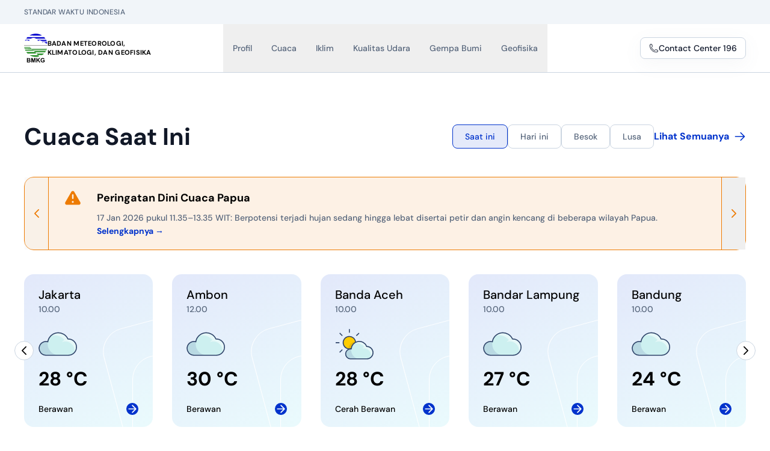

--- FILE ---
content_type: text/html;charset=utf-8
request_url: https://www.bmkg.go.id/?p=6-kali-gempabumi-susulan-mengiringi-gempabumi-mentawai-m5-9&lang=ID&tag=sumatera-barat
body_size: 71579
content:
<!DOCTYPE html><html  lang="id" data-capo=""><head><meta charset="utf-8">
<meta name="viewport" content="width=device-width, initial-scale=1">
<style nonce="of6Yid+KSxuock8wPzDxx/b3">/*! tailwindcss v3.4.3 | MIT License | https://tailwindcss.com*/*,:after,:before{border:0 solid #e5e7eb;box-sizing:border-box}:after,:before{--tw-content:""}:host,html{line-height:1.5;-webkit-text-size-adjust:100%;font-family:ui-sans-serif,system-ui,sans-serif,Apple Color Emoji,Segoe UI Emoji,Segoe UI Symbol,Noto Color Emoji;font-feature-settings:normal;font-variation-settings:normal;tab-size:4;-webkit-tap-highlight-color:transparent}body{line-height:inherit;margin:0}hr{border-top-width:1px;color:inherit;height:0}abbr:where([title]){-webkit-text-decoration:underline dotted;text-decoration:underline dotted}h1,h2,h3,h4,h5,h6{font-size:inherit;font-weight:inherit}a{color:inherit;text-decoration:inherit}b,strong{font-weight:bolder}code,kbd,pre,samp{font-family:ui-monospace,SFMono-Regular,Menlo,Monaco,Consolas,Liberation Mono,Courier New,monospace;font-feature-settings:normal;font-size:1em;font-variation-settings:normal}small{font-size:80%}sub,sup{font-size:75%;line-height:0;position:relative;vertical-align:initial}sub{bottom:-.25em}sup{top:-.5em}table{border-collapse:collapse;border-color:inherit;text-indent:0}button,input,optgroup,select,textarea{color:inherit;font-family:inherit;font-feature-settings:inherit;font-size:100%;font-variation-settings:inherit;font-weight:inherit;letter-spacing:inherit;line-height:inherit;margin:0;padding:0}button,select{text-transform:none}button,input:where([type=button]),input:where([type=reset]),input:where([type=submit]){-webkit-appearance:button;background-color:initial;background-image:none}:-moz-focusring{outline:auto}:-moz-ui-invalid{box-shadow:none}progress{vertical-align:initial}::-webkit-inner-spin-button,::-webkit-outer-spin-button{height:auto}[type=search]{-webkit-appearance:textfield;outline-offset:-2px}::-webkit-search-decoration{-webkit-appearance:none}::-webkit-file-upload-button{-webkit-appearance:button;font:inherit}summary{display:list-item}blockquote,dd,dl,figure,h1,h2,h3,h4,h5,h6,hr,p,pre{margin:0}fieldset{margin:0}fieldset,legend{padding:0}menu,ol,ul{list-style:none;margin:0;padding:0}dialog{padding:0}textarea{resize:vertical}input::placeholder,textarea::placeholder{color:#9ca3af;opacity:1}[role=button],button{cursor:pointer}:disabled{cursor:default}audio,canvas,embed,iframe,img,object,svg,video{display:block;vertical-align:middle}img,video{height:auto;max-width:100%}[hidden]{display:none}*,::backdrop,:after,:before{--tw-border-spacing-x:0;--tw-border-spacing-y:0;--tw-translate-x:0;--tw-translate-y:0;--tw-rotate:0;--tw-skew-x:0;--tw-skew-y:0;--tw-scale-x:1;--tw-scale-y:1;--tw-pan-x: ;--tw-pan-y: ;--tw-pinch-zoom: ;--tw-scroll-snap-strictness:proximity;--tw-gradient-from-position: ;--tw-gradient-via-position: ;--tw-gradient-to-position: ;--tw-ordinal: ;--tw-slashed-zero: ;--tw-numeric-figure: ;--tw-numeric-spacing: ;--tw-numeric-fraction: ;--tw-ring-inset: ;--tw-ring-offset-width:0px;--tw-ring-offset-color:#fff;--tw-ring-color:#3b82f680;--tw-ring-offset-shadow:0 0 #0000;--tw-ring-shadow:0 0 #0000;--tw-shadow:0 0 #0000;--tw-shadow-colored:0 0 #0000;--tw-blur: ;--tw-brightness: ;--tw-contrast: ;--tw-grayscale: ;--tw-hue-rotate: ;--tw-invert: ;--tw-saturate: ;--tw-sepia: ;--tw-drop-shadow: ;--tw-backdrop-blur: ;--tw-backdrop-brightness: ;--tw-backdrop-contrast: ;--tw-backdrop-grayscale: ;--tw-backdrop-hue-rotate: ;--tw-backdrop-invert: ;--tw-backdrop-opacity: ;--tw-backdrop-saturate: ;--tw-backdrop-sepia: ;--tw-contain-size: ;--tw-contain-layout: ;--tw-contain-paint: ;--tw-contain-style: }.container{width:100%}@media (min-width:640px){.container{max-width:640px}}@media (min-width:768px){.container{max-width:768px}}@media (min-width:1024px){.container{max-width:1024px}}@media (min-width:1280px){.container{max-width:1280px}}@media (min-width:1536px){.container{max-width:1536px}}.prose{color:var(--tw-prose-body);max-width:65ch}.prose :where(p):not(:where([class~=not-prose],[class~=not-prose] *)){margin-bottom:1.25em;margin-top:1.25em}.prose :where([class~=lead]):not(:where([class~=not-prose],[class~=not-prose] *)){color:var(--tw-prose-lead);font-size:1.25em;line-height:1.6;margin-bottom:1.2em;margin-top:1.2em}.prose :where(a):not(:where([class~=not-prose],[class~=not-prose] *)){color:var(--tw-prose-links);font-weight:500;text-decoration:underline}.prose :where(strong):not(:where([class~=not-prose],[class~=not-prose] *)){color:var(--tw-prose-bold);font-weight:600}.prose :where(a strong):not(:where([class~=not-prose],[class~=not-prose] *)){color:inherit}.prose :where(blockquote strong):not(:where([class~=not-prose],[class~=not-prose] *)){color:inherit}.prose :where(thead th strong):not(:where([class~=not-prose],[class~=not-prose] *)){color:inherit}.prose :where(ol):not(:where([class~=not-prose],[class~=not-prose] *)){list-style-type:decimal;margin-bottom:1.25em;margin-top:1.25em;padding-inline-start:1.625em}.prose :where(ol[type=A]):not(:where([class~=not-prose],[class~=not-prose] *)){list-style-type:upper-alpha}.prose :where(ol[type=a]):not(:where([class~=not-prose],[class~=not-prose] *)){list-style-type:lower-alpha}.prose :where(ol[type=A s]):not(:where([class~=not-prose],[class~=not-prose] *)){list-style-type:upper-alpha}.prose :where(ol[type=a s]):not(:where([class~=not-prose],[class~=not-prose] *)){list-style-type:lower-alpha}.prose :where(ol[type=I]):not(:where([class~=not-prose],[class~=not-prose] *)){list-style-type:upper-roman}.prose :where(ol[type=i]):not(:where([class~=not-prose],[class~=not-prose] *)){list-style-type:lower-roman}.prose :where(ol[type=I s]):not(:where([class~=not-prose],[class~=not-prose] *)){list-style-type:upper-roman}.prose :where(ol[type=i s]):not(:where([class~=not-prose],[class~=not-prose] *)){list-style-type:lower-roman}.prose :where(ol[type="1"]):not(:where([class~=not-prose],[class~=not-prose] *)){list-style-type:decimal}.prose :where(ul):not(:where([class~=not-prose],[class~=not-prose] *)){list-style-type:disc;margin-bottom:1.25em;margin-top:1.25em;padding-inline-start:1.625em}.prose :where(ol>li):not(:where([class~=not-prose],[class~=not-prose] *))::marker{color:var(--tw-prose-counters);font-weight:400}.prose :where(ul>li):not(:where([class~=not-prose],[class~=not-prose] *))::marker{color:var(--tw-prose-bullets)}.prose :where(dt):not(:where([class~=not-prose],[class~=not-prose] *)){color:var(--tw-prose-headings);font-weight:600;margin-top:1.25em}.prose :where(hr):not(:where([class~=not-prose],[class~=not-prose] *)){border-color:var(--tw-prose-hr);border-top-width:1px;margin-bottom:3em;margin-top:3em}.prose :where(blockquote):not(:where([class~=not-prose],[class~=not-prose] *)){border-inline-start-color:var(--tw-prose-quote-borders);border-inline-start-width:.25rem;color:var(--tw-prose-quotes);font-style:italic;font-weight:500;margin-bottom:1.6em;margin-top:1.6em;padding-inline-start:1em;quotes:"\201C""\201D""\2018""\2019"}.prose :where(blockquote p:first-of-type):not(:where([class~=not-prose],[class~=not-prose] *)):before{content:open-quote}.prose :where(blockquote p:last-of-type):not(:where([class~=not-prose],[class~=not-prose] *)):after{content:close-quote}.prose :where(h1):not(:where([class~=not-prose],[class~=not-prose] *)){color:var(--tw-prose-headings);font-size:2.25em;font-weight:800;line-height:1.1111111;margin-bottom:.8888889em;margin-top:0}.prose :where(h1 strong):not(:where([class~=not-prose],[class~=not-prose] *)){color:inherit;font-weight:900}.prose :where(h2):not(:where([class~=not-prose],[class~=not-prose] *)){color:var(--tw-prose-headings);font-size:1.5em;font-weight:700;line-height:1.3333333;margin-bottom:1em;margin-top:2em}.prose :where(h2 strong):not(:where([class~=not-prose],[class~=not-prose] *)){color:inherit;font-weight:800}.prose :where(h3):not(:where([class~=not-prose],[class~=not-prose] *)){color:var(--tw-prose-headings);font-size:1.25em;font-weight:600;line-height:1.6;margin-bottom:.6em;margin-top:1.6em}.prose :where(h3 strong):not(:where([class~=not-prose],[class~=not-prose] *)){color:inherit;font-weight:700}.prose :where(h4):not(:where([class~=not-prose],[class~=not-prose] *)){color:var(--tw-prose-headings);font-weight:600;line-height:1.5;margin-bottom:.5em;margin-top:1.5em}.prose :where(h4 strong):not(:where([class~=not-prose],[class~=not-prose] *)){color:inherit;font-weight:700}.prose :where(img):not(:where([class~=not-prose],[class~=not-prose] *)){margin-bottom:2em;margin-top:2em}.prose :where(picture):not(:where([class~=not-prose],[class~=not-prose] *)){display:block;margin-bottom:2em;margin-top:2em}.prose :where(video):not(:where([class~=not-prose],[class~=not-prose] *)){margin-bottom:2em;margin-top:2em}.prose :where(kbd):not(:where([class~=not-prose],[class~=not-prose] *)){border-radius:.3125rem;box-shadow:0 0 0 1px rgb(var(--tw-prose-kbd-shadows)/10%),0 3px 0 rgb(var(--tw-prose-kbd-shadows)/10%);color:var(--tw-prose-kbd);font-family:inherit;font-size:.875em;font-weight:500;padding-inline-end:.375em;padding-bottom:.1875em;padding-top:.1875em;padding-inline-start:.375em}.prose :where(code):not(:where([class~=not-prose],[class~=not-prose] *)){color:var(--tw-prose-code);font-size:.875em;font-weight:600}.prose :where(code):not(:where([class~=not-prose],[class~=not-prose] *)):before{content:"`"}.prose :where(code):not(:where([class~=not-prose],[class~=not-prose] *)):after{content:"`"}.prose :where(a code):not(:where([class~=not-prose],[class~=not-prose] *)){color:inherit}.prose :where(h1 code):not(:where([class~=not-prose],[class~=not-prose] *)){color:inherit}.prose :where(h2 code):not(:where([class~=not-prose],[class~=not-prose] *)){color:inherit;font-size:.875em}.prose :where(h3 code):not(:where([class~=not-prose],[class~=not-prose] *)){color:inherit;font-size:.9em}.prose :where(h4 code):not(:where([class~=not-prose],[class~=not-prose] *)){color:inherit}.prose :where(blockquote code):not(:where([class~=not-prose],[class~=not-prose] *)){color:inherit}.prose :where(thead th code):not(:where([class~=not-prose],[class~=not-prose] *)){color:inherit}.prose :where(pre):not(:where([class~=not-prose],[class~=not-prose] *)){background-color:var(--tw-prose-pre-bg);border-radius:.375rem;color:var(--tw-prose-pre-code);font-size:.875em;font-weight:400;line-height:1.7142857;margin-bottom:1.7142857em;margin-top:1.7142857em;overflow-x:auto;padding-inline-end:1.1428571em;padding-bottom:.8571429em;padding-top:.8571429em;padding-inline-start:1.1428571em}.prose :where(pre code):not(:where([class~=not-prose],[class~=not-prose] *)){background-color:initial;border-radius:0;border-width:0;color:inherit;font-family:inherit;font-size:inherit;font-weight:inherit;line-height:inherit;padding:0}.prose :where(pre code):not(:where([class~=not-prose],[class~=not-prose] *)):before{content:none}.prose :where(pre code):not(:where([class~=not-prose],[class~=not-prose] *)):after{content:none}.prose :where(table):not(:where([class~=not-prose],[class~=not-prose] *)){font-size:.875em;line-height:1.7142857;margin-bottom:2em;margin-top:2em;table-layout:auto;text-align:start;width:100%}.prose :where(thead):not(:where([class~=not-prose],[class~=not-prose] *)){border-bottom-color:var(--tw-prose-th-borders);border-bottom-width:1px}.prose :where(thead th):not(:where([class~=not-prose],[class~=not-prose] *)){color:var(--tw-prose-headings);font-weight:600;padding-inline-end:.5714286em;padding-bottom:.5714286em;padding-inline-start:.5714286em;vertical-align:bottom}.prose :where(tbody tr):not(:where([class~=not-prose],[class~=not-prose] *)){border-bottom-color:var(--tw-prose-td-borders);border-bottom-width:1px}.prose :where(tbody tr:last-child):not(:where([class~=not-prose],[class~=not-prose] *)){border-bottom-width:0}.prose :where(tbody td):not(:where([class~=not-prose],[class~=not-prose] *)){vertical-align:initial}.prose :where(tfoot):not(:where([class~=not-prose],[class~=not-prose] *)){border-top-color:var(--tw-prose-th-borders);border-top-width:1px}.prose :where(tfoot td):not(:where([class~=not-prose],[class~=not-prose] *)){vertical-align:top}.prose :where(figure>*):not(:where([class~=not-prose],[class~=not-prose] *)){margin-bottom:0;margin-top:0}.prose :where(figcaption):not(:where([class~=not-prose],[class~=not-prose] *)){color:var(--tw-prose-captions);font-size:.875em;line-height:1.4285714;margin-top:.8571429em}.prose{--tw-prose-body:#374151;--tw-prose-headings:#111827;--tw-prose-lead:#4b5563;--tw-prose-links:#111827;--tw-prose-bold:#111827;--tw-prose-counters:#6b7280;--tw-prose-bullets:#d1d5db;--tw-prose-hr:#e5e7eb;--tw-prose-quotes:#111827;--tw-prose-quote-borders:#e5e7eb;--tw-prose-captions:#6b7280;--tw-prose-kbd:#111827;--tw-prose-kbd-shadows:17 24 39;--tw-prose-code:#111827;--tw-prose-pre-code:#e5e7eb;--tw-prose-pre-bg:#1f2937;--tw-prose-th-borders:#d1d5db;--tw-prose-td-borders:#e5e7eb;--tw-prose-invert-body:#d1d5db;--tw-prose-invert-headings:#fff;--tw-prose-invert-lead:#9ca3af;--tw-prose-invert-links:#fff;--tw-prose-invert-bold:#fff;--tw-prose-invert-counters:#9ca3af;--tw-prose-invert-bullets:#4b5563;--tw-prose-invert-hr:#374151;--tw-prose-invert-quotes:#f3f4f6;--tw-prose-invert-quote-borders:#374151;--tw-prose-invert-captions:#9ca3af;--tw-prose-invert-kbd:#fff;--tw-prose-invert-kbd-shadows:255 255 255;--tw-prose-invert-code:#fff;--tw-prose-invert-pre-code:#d1d5db;--tw-prose-invert-pre-bg:#00000080;--tw-prose-invert-th-borders:#4b5563;--tw-prose-invert-td-borders:#374151;font-size:1rem;line-height:1.75}.prose :where(picture>img):not(:where([class~=not-prose],[class~=not-prose] *)){margin-bottom:0;margin-top:0}.prose :where(li):not(:where([class~=not-prose],[class~=not-prose] *)){margin-bottom:.5em;margin-top:.5em}.prose :where(ol>li):not(:where([class~=not-prose],[class~=not-prose] *)){padding-inline-start:.375em}.prose :where(ul>li):not(:where([class~=not-prose],[class~=not-prose] *)){padding-inline-start:.375em}.prose :where(.prose>ul>li p):not(:where([class~=not-prose],[class~=not-prose] *)){margin-bottom:.75em;margin-top:.75em}.prose :where(.prose>ul>li>p:first-child):not(:where([class~=not-prose],[class~=not-prose] *)){margin-top:1.25em}.prose :where(.prose>ul>li>p:last-child):not(:where([class~=not-prose],[class~=not-prose] *)){margin-bottom:1.25em}.prose :where(.prose>ol>li>p:first-child):not(:where([class~=not-prose],[class~=not-prose] *)){margin-top:1.25em}.prose :where(.prose>ol>li>p:last-child):not(:where([class~=not-prose],[class~=not-prose] *)){margin-bottom:1.25em}.prose :where(ul ul,ul ol,ol ul,ol ol):not(:where([class~=not-prose],[class~=not-prose] *)){margin-bottom:.75em;margin-top:.75em}.prose :where(dl):not(:where([class~=not-prose],[class~=not-prose] *)){margin-bottom:1.25em;margin-top:1.25em}.prose :where(dd):not(:where([class~=not-prose],[class~=not-prose] *)){margin-top:.5em;padding-inline-start:1.625em}.prose :where(hr+*):not(:where([class~=not-prose],[class~=not-prose] *)){margin-top:0}.prose :where(h2+*):not(:where([class~=not-prose],[class~=not-prose] *)){margin-top:0}.prose :where(h3+*):not(:where([class~=not-prose],[class~=not-prose] *)){margin-top:0}.prose :where(h4+*):not(:where([class~=not-prose],[class~=not-prose] *)){margin-top:0}.prose :where(thead th:first-child):not(:where([class~=not-prose],[class~=not-prose] *)){padding-inline-start:0}.prose :where(thead th:last-child):not(:where([class~=not-prose],[class~=not-prose] *)){padding-inline-end:0}.prose :where(tbody td,tfoot td):not(:where([class~=not-prose],[class~=not-prose] *)){padding-inline-end:.5714286em;padding-bottom:.5714286em;padding-top:.5714286em;padding-inline-start:.5714286em}.prose :where(tbody td:first-child,tfoot td:first-child):not(:where([class~=not-prose],[class~=not-prose] *)){padding-inline-start:0}.prose :where(tbody td:last-child,tfoot td:last-child):not(:where([class~=not-prose],[class~=not-prose] *)){padding-inline-end:0}.prose :where(figure):not(:where([class~=not-prose],[class~=not-prose] *)){margin-bottom:2em;margin-top:2em}.prose :where(.prose>:first-child):not(:where([class~=not-prose],[class~=not-prose] *)){margin-top:0}.prose :where(.prose>:last-child):not(:where([class~=not-prose],[class~=not-prose] *)){margin-bottom:0}.prose-sm{font-size:.875rem;line-height:1.7142857}.prose-sm :where(p):not(:where([class~=not-prose],[class~=not-prose] *)){margin-bottom:1.1428571em;margin-top:1.1428571em}.prose-sm :where([class~=lead]):not(:where([class~=not-prose],[class~=not-prose] *)){font-size:1.2857143em;line-height:1.5555556;margin-bottom:.8888889em;margin-top:.8888889em}.prose-sm :where(blockquote):not(:where([class~=not-prose],[class~=not-prose] *)){margin-bottom:1.3333333em;margin-top:1.3333333em;padding-inline-start:1.1111111em}.prose-sm :where(h1):not(:where([class~=not-prose],[class~=not-prose] *)){font-size:2.1428571em;line-height:1.2;margin-bottom:.8em;margin-top:0}.prose-sm :where(h2):not(:where([class~=not-prose],[class~=not-prose] *)){font-size:1.4285714em;line-height:1.4;margin-bottom:.8em;margin-top:1.6em}.prose-sm :where(h3):not(:where([class~=not-prose],[class~=not-prose] *)){font-size:1.2857143em;line-height:1.5555556;margin-bottom:.4444444em;margin-top:1.5555556em}.prose-sm :where(h4):not(:where([class~=not-prose],[class~=not-prose] *)){line-height:1.4285714;margin-bottom:.5714286em;margin-top:1.4285714em}.prose-sm :where(img):not(:where([class~=not-prose],[class~=not-prose] *)){margin-bottom:1.7142857em;margin-top:1.7142857em}.prose-sm :where(picture):not(:where([class~=not-prose],[class~=not-prose] *)){margin-bottom:1.7142857em;margin-top:1.7142857em}.prose-sm :where(picture>img):not(:where([class~=not-prose],[class~=not-prose] *)){margin-bottom:0;margin-top:0}.prose-sm :where(video):not(:where([class~=not-prose],[class~=not-prose] *)){margin-bottom:1.7142857em;margin-top:1.7142857em}.prose-sm :where(kbd):not(:where([class~=not-prose],[class~=not-prose] *)){border-radius:.3125rem;font-size:.8571429em;padding-inline-end:.3571429em;padding-bottom:.1428571em;padding-top:.1428571em;padding-inline-start:.3571429em}.prose-sm :where(code):not(:where([class~=not-prose],[class~=not-prose] *)){font-size:.8571429em}.prose-sm :where(h2 code):not(:where([class~=not-prose],[class~=not-prose] *)){font-size:.9em}.prose-sm :where(h3 code):not(:where([class~=not-prose],[class~=not-prose] *)){font-size:.8888889em}.prose-sm :where(pre):not(:where([class~=not-prose],[class~=not-prose] *)){border-radius:.25rem;font-size:.8571429em;line-height:1.6666667;margin-bottom:1.6666667em;margin-top:1.6666667em;padding-inline-end:1em;padding-bottom:.6666667em;padding-top:.6666667em;padding-inline-start:1em}.prose-sm :where(ol):not(:where([class~=not-prose],[class~=not-prose] *)){margin-bottom:1.1428571em;margin-top:1.1428571em;padding-inline-start:1.5714286em}.prose-sm :where(ul):not(:where([class~=not-prose],[class~=not-prose] *)){margin-bottom:1.1428571em;margin-top:1.1428571em;padding-inline-start:1.5714286em}.prose-sm :where(li):not(:where([class~=not-prose],[class~=not-prose] *)){margin-bottom:.2857143em;margin-top:.2857143em}.prose-sm :where(ol>li):not(:where([class~=not-prose],[class~=not-prose] *)){padding-inline-start:.4285714em}.prose-sm :where(ul>li):not(:where([class~=not-prose],[class~=not-prose] *)){padding-inline-start:.4285714em}.prose-sm :where(.prose-sm>ul>li p):not(:where([class~=not-prose],[class~=not-prose] *)){margin-bottom:.5714286em;margin-top:.5714286em}.prose-sm :where(.prose-sm>ul>li>p:first-child):not(:where([class~=not-prose],[class~=not-prose] *)){margin-top:1.1428571em}.prose-sm :where(.prose-sm>ul>li>p:last-child):not(:where([class~=not-prose],[class~=not-prose] *)){margin-bottom:1.1428571em}.prose-sm :where(.prose-sm>ol>li>p:first-child):not(:where([class~=not-prose],[class~=not-prose] *)){margin-top:1.1428571em}.prose-sm :where(.prose-sm>ol>li>p:last-child):not(:where([class~=not-prose],[class~=not-prose] *)){margin-bottom:1.1428571em}.prose-sm :where(ul ul,ul ol,ol ul,ol ol):not(:where([class~=not-prose],[class~=not-prose] *)){margin-bottom:.5714286em;margin-top:.5714286em}.prose-sm :where(dl):not(:where([class~=not-prose],[class~=not-prose] *)){margin-bottom:1.1428571em;margin-top:1.1428571em}.prose-sm :where(dt):not(:where([class~=not-prose],[class~=not-prose] *)){margin-top:1.1428571em}.prose-sm :where(dd):not(:where([class~=not-prose],[class~=not-prose] *)){margin-top:.2857143em;padding-inline-start:1.5714286em}.prose-sm :where(hr):not(:where([class~=not-prose],[class~=not-prose] *)){margin-bottom:2.8571429em;margin-top:2.8571429em}.prose-sm :where(hr+*):not(:where([class~=not-prose],[class~=not-prose] *)){margin-top:0}.prose-sm :where(h2+*):not(:where([class~=not-prose],[class~=not-prose] *)){margin-top:0}.prose-sm :where(h3+*):not(:where([class~=not-prose],[class~=not-prose] *)){margin-top:0}.prose-sm :where(h4+*):not(:where([class~=not-prose],[class~=not-prose] *)){margin-top:0}.prose-sm :where(table):not(:where([class~=not-prose],[class~=not-prose] *)){font-size:.8571429em;line-height:1.5}.prose-sm :where(thead th):not(:where([class~=not-prose],[class~=not-prose] *)){padding-inline-end:1em;padding-bottom:.6666667em;padding-inline-start:1em}.prose-sm :where(thead th:first-child):not(:where([class~=not-prose],[class~=not-prose] *)){padding-inline-start:0}.prose-sm :where(thead th:last-child):not(:where([class~=not-prose],[class~=not-prose] *)){padding-inline-end:0}.prose-sm :where(tbody td,tfoot td):not(:where([class~=not-prose],[class~=not-prose] *)){padding-inline-end:1em;padding-bottom:.6666667em;padding-top:.6666667em;padding-inline-start:1em}.prose-sm :where(tbody td:first-child,tfoot td:first-child):not(:where([class~=not-prose],[class~=not-prose] *)){padding-inline-start:0}.prose-sm :where(tbody td:last-child,tfoot td:last-child):not(:where([class~=not-prose],[class~=not-prose] *)){padding-inline-end:0}.prose-sm :where(figure):not(:where([class~=not-prose],[class~=not-prose] *)){margin-bottom:1.7142857em;margin-top:1.7142857em}.prose-sm :where(figure>*):not(:where([class~=not-prose],[class~=not-prose] *)){margin-bottom:0;margin-top:0}.prose-sm :where(figcaption):not(:where([class~=not-prose],[class~=not-prose] *)){font-size:.8571429em;line-height:1.3333333;margin-top:.6666667em}.prose-sm :where(.prose-sm>:first-child):not(:where([class~=not-prose],[class~=not-prose] *)){margin-top:0}.prose-sm :where(.prose-sm>:last-child):not(:where([class~=not-prose],[class~=not-prose] *)){margin-bottom:0}.sr-only{height:1px;margin:-1px;overflow:hidden;padding:0;position:absolute;width:1px;clip:rect(0,0,0,0);border-width:0;white-space:nowrap}.pointer-events-none{pointer-events:none}.visible{visibility:visible}.static{position:static}.fixed{position:fixed}.\!absolute{position:absolute!important}.absolute{position:absolute}.relative{position:relative}.sticky{position:sticky}.inset-0{inset:0}.inset-y-0{bottom:0;top:0}.\!left-0{left:0!important}.\!top-0{top:0!important}.-left-10{left:-2.5rem}.-left-\[200px\]{left:-200px}.-left-\[52\%\]{left:-52%}.-left-\[90px\]{left:-90px}.-right-\[160px\]{right:-160px}.-right-\[180px\]{right:-180px}.-right-\[200px\]{right:-200px}.-top-24{top:-6rem}.bottom-0{bottom:0}.bottom-4{bottom:1rem}.bottom-6{bottom:1.5rem}.bottom-\[180px\]{bottom:180px}.bottom-\[6px\]{bottom:6px}.left-0{left:0}.left-6{left:1.5rem}.left-\[106px\]{left:106px}.left-\[150px\]{left:150px}.left-\[180px\]{left:180px}.left-\[200px\]{left:200px}.left-\[225px\]{left:225px}.right-0{right:0}.right-4{right:1rem}.right-5{right:1.25rem}.right-6{right:1.5rem}.top-0{top:0}.top-4{top:1rem}.top-6{top:1.5rem}.top-\[0px\]{top:0}.top-\[135px\]{top:135px}.top-\[210px\]{top:210px}.top-\[220px\]{top:220px}.top-\[280px\]{top:280px}.top-\[287px\]{top:287px}.top-\[60px\]{top:60px}.isolate{isolation:isolate}.z-10{z-index:10}.z-20{z-index:20}.z-30{z-index:30}.z-40{z-index:40}.z-50{z-index:50}.z-\[5\]{z-index:5}.order-1{order:1}.order-2{order:2}.order-3{order:3}.order-4{order:4}.-m-2{margin:-.5rem}.-m-2\.5{margin:-.625rem}.m-0{margin:0}.m-auto{margin:auto}.mx-2{margin-left:.5rem;margin-right:.5rem}.mx-auto{margin-left:auto;margin-right:auto}.my-4{margin-bottom:1rem;margin-top:1rem}.my-6{margin-bottom:1.5rem;margin-top:1.5rem}.-mb-8{margin-bottom:-2rem}.-ml-1{margin-left:-.25rem}.-ml-3{margin-left:-.75rem}.-mr-3{margin-right:-.75rem}.-mt-7{margin-top:-1.75rem}.mb-0{margin-bottom:0}.mb-0\.5{margin-bottom:.125rem}.mb-1{margin-bottom:.25rem}.mb-1\.5{margin-bottom:.375rem}.mb-10{margin-bottom:2.5rem}.mb-2{margin-bottom:.5rem}.mb-3{margin-bottom:.75rem}.mb-4{margin-bottom:1rem}.mb-6{margin-bottom:1.5rem}.ml-2{margin-left:.5rem}.ml-2\.5{margin-left:.625rem}.ml-3{margin-left:.75rem}.ml-4{margin-left:1rem}.ml-5{margin-left:1.25rem}.ml-6{margin-left:1.5rem}.mr-2{margin-right:.5rem}.mr-3{margin-right:.75rem}.mt-0{margin-top:0}.mt-0\.5{margin-top:.125rem}.mt-1{margin-top:.25rem}.mt-10{margin-top:2.5rem}.mt-12{margin-top:3rem}.mt-16{margin-top:4rem}.mt-2{margin-top:.5rem}.mt-3{margin-top:.75rem}.mt-4{margin-top:1rem}.mt-5{margin-top:1.25rem}.mt-6{margin-top:1.5rem}.mt-7{margin-top:1.75rem}.mt-8{margin-top:2rem}.mt-\[120px\]{margin-top:120px}.mt-\[14px\]{margin-top:14px}.mt-\[1px\]{margin-top:1px}.line-clamp-1{-webkit-line-clamp:1}.line-clamp-1,.line-clamp-2{display:-webkit-box;overflow:hidden;-webkit-box-orient:vertical}.line-clamp-2{-webkit-line-clamp:2}.line-clamp-3{display:-webkit-box;overflow:hidden;-webkit-box-orient:vertical;-webkit-line-clamp:3}.block{display:block}.inline-block{display:inline-block}.inline{display:inline}.flex{display:flex}.inline-flex{display:inline-flex}.table{display:table}.flow-root{display:flow-root}.grid{display:grid}.hidden{display:none}.aspect-\[16\/9\]{aspect-ratio:16/9}.aspect-\[3\/2\]{aspect-ratio:3/2}.aspect-\[5\/1\]{aspect-ratio:5/1}.size-14{height:3.5rem;width:3.5rem}.size-4{height:1rem;width:1rem}.size-5{height:1.25rem;width:1.25rem}.size-6{height:1.5rem;width:1.5rem}.size-7{height:1.75rem;width:1.75rem}.size-8{height:2rem;width:2rem}.size-9{height:2.25rem;width:2.25rem}.size-\[14px\]{height:14px;width:14px}.size-full{height:100%;width:100%}.\!h-\[325px\]{height:325px!important}.h-10{height:2.5rem}.h-12{height:3rem}.h-16{height:4rem}.h-20{height:5rem}.h-3{height:.75rem}.h-4{height:1rem}.h-40{height:10rem}.h-48{height:12rem}.h-5{height:1.25rem}.h-6{height:1.5rem}.h-8{height:2rem}.h-9{height:2.25rem}.h-\[14px\]{height:14px}.h-\[166px\]{height:166px}.h-\[170px\]{height:170px}.h-\[225px\]{height:225px}.h-\[240px\]{height:240px}.h-\[250px\]{height:250px}.h-\[320px\]{height:320px}.h-\[340px\]{height:340px}.h-\[350px\]{height:350px}.h-\[540px\]{height:540px}.h-\[5px\]{height:5px}.h-\[64px\]{height:64px}.h-\[80px\]{height:80px}.h-auto{height:auto}.h-fit{height:fit-content}.h-full{height:100%}.h-screen{height:100vh}.max-h-60{max-height:15rem}.min-h-full{min-height:100%}.\!w-\[600px\]{width:600px!important}.\!w-auto{width:auto!important}.\!w-full{width:100%!important}.w-1\/2{width:50%}.w-1\/3{width:33.333333%}.w-1\/4{width:25%}.w-1\/5{width:20%}.w-10{width:2.5rem}.w-12{width:3rem}.w-16{width:4rem}.w-2\/3{width:66.666667%}.w-20{width:5rem}.w-24{width:6rem}.w-3{width:.75rem}.w-32{width:8rem}.w-36{width:9rem}.w-4{width:1rem}.w-40{width:10rem}.w-5{width:1.25rem}.w-6{width:1.5rem}.w-7{width:1.75rem}.w-8{width:2rem}.w-9{width:2.25rem}.w-\[100px\]{width:100px}.w-\[14px\]{width:14px}.w-\[150px\]{width:150px}.w-\[18px\]{width:18px}.w-\[280px\]{width:280px}.w-\[300px\]{width:300px}.w-\[340px\]{width:340px}.w-\[500px\]{width:500px}.w-\[56px\]{width:56px}.w-\[5px\]{width:5px}.w-\[64px\]{width:64px}.w-\[80px\]{width:80px}.w-auto{width:auto}.w-full{width:100%}.w-screen{width:100vw}.min-w-0{min-width:0}.min-w-\[170px\]{min-width:170px}.min-w-full{min-width:100%}.max-w-6xl{max-width:1200px}.max-w-7xl{max-width:1440px}.max-w-\[140px\]{max-width:140px}.max-w-\[1920px\]{max-width:1920px}.max-w-\[584px\]{max-width:584px}.max-w-\[700px\]{max-width:700px}.max-w-\[905px\]{max-width:905px}.max-w-\[994px\]{max-width:994px}.max-w-\[995px\]{max-width:995px}.max-w-full{max-width:100%}.max-w-md{max-width:28rem}.max-w-none{max-width:none}.max-w-sm{max-width:24rem}.flex-1{flex:1 1 0%}.\!flex-shrink-0{flex-shrink:0!important}.flex-shrink-0{flex-shrink:0}.table-auto{table-layout:auto}.origin-top-right{transform-origin:top right}.-translate-x-1\/2{--tw-translate-x:-50%}.-translate-x-1\/2,.-translate-y-full{transform:translate(var(--tw-translate-x),var(--tw-translate-y)) rotate(var(--tw-rotate)) skewX(var(--tw-skew-x)) skewY(var(--tw-skew-y)) scaleX(var(--tw-scale-x)) scaleY(var(--tw-scale-y))}.-translate-y-full{--tw-translate-y:-100%}.translate-y-0{--tw-translate-y:0px}.translate-y-0,.translate-y-0\.5{transform:translate(var(--tw-translate-x),var(--tw-translate-y)) rotate(var(--tw-rotate)) skewX(var(--tw-skew-x)) skewY(var(--tw-skew-y)) scaleX(var(--tw-scale-x)) scaleY(var(--tw-scale-y))}.translate-y-0\.5{--tw-translate-y:0.125rem}.translate-y-4{--tw-translate-y:1rem}.-rotate-12,.translate-y-4{transform:translate(var(--tw-translate-x),var(--tw-translate-y)) rotate(var(--tw-rotate)) skewX(var(--tw-skew-x)) skewY(var(--tw-skew-y)) scaleX(var(--tw-scale-x)) scaleY(var(--tw-scale-y))}.-rotate-12{--tw-rotate:-12deg}.-rotate-180{--tw-rotate:-180deg}.-rotate-180,.-rotate-45{transform:translate(var(--tw-translate-x),var(--tw-translate-y)) rotate(var(--tw-rotate)) skewX(var(--tw-skew-x)) skewY(var(--tw-skew-y)) scaleX(var(--tw-scale-x)) scaleY(var(--tw-scale-y))}.-rotate-45{--tw-rotate:-45deg}.-rotate-90{--tw-rotate:-90deg}.-rotate-90,.-rotate-\[15deg\]{transform:translate(var(--tw-translate-x),var(--tw-translate-y)) rotate(var(--tw-rotate)) skewX(var(--tw-skew-x)) skewY(var(--tw-skew-y)) scaleX(var(--tw-scale-x)) scaleY(var(--tw-scale-y))}.-rotate-\[15deg\]{--tw-rotate:-15deg}.rotate-0{--tw-rotate:0deg}.rotate-0,.rotate-180{transform:translate(var(--tw-translate-x),var(--tw-translate-y)) rotate(var(--tw-rotate)) skewX(var(--tw-skew-x)) skewY(var(--tw-skew-y)) scaleX(var(--tw-scale-x)) scaleY(var(--tw-scale-y))}.rotate-180{--tw-rotate:180deg}.scale-100{--tw-scale-x:1;--tw-scale-y:1}.scale-100,.scale-95{transform:translate(var(--tw-translate-x),var(--tw-translate-y)) rotate(var(--tw-rotate)) skewX(var(--tw-skew-x)) skewY(var(--tw-skew-y)) scaleX(var(--tw-scale-x)) scaleY(var(--tw-scale-y))}.scale-95{--tw-scale-x:.95;--tw-scale-y:.95}.transform{transform:translate(var(--tw-translate-x),var(--tw-translate-y)) rotate(var(--tw-rotate)) skewX(var(--tw-skew-x)) skewY(var(--tw-skew-y)) scaleX(var(--tw-scale-x)) scaleY(var(--tw-scale-y))}@keyframes pulse{50%{opacity:.5}}.animate-pulse{animation:pulse 2s cubic-bezier(.4,0,.6,1) infinite}.cursor-default{cursor:default}.cursor-not-allowed{cursor:not-allowed}.cursor-pointer{cursor:pointer}.select-none{-webkit-user-select:none;user-select:none}.list-decimal{list-style-type:decimal}.list-disc{list-style-type:disc}.grid-cols-1{grid-template-columns:repeat(1,minmax(0,1fr))}.grid-cols-2{grid-template-columns:repeat(2,minmax(0,1fr))}.grid-cols-3{grid-template-columns:repeat(3,minmax(0,1fr))}.flex-row{flex-direction:row}.flex-col{flex-direction:column}.flex-wrap{flex-wrap:wrap}.place-items-center{place-items:center}.items-start{align-items:flex-start}.items-end{align-items:flex-end}.items-center{align-items:center}.justify-start{justify-content:flex-start}.justify-end{justify-content:flex-end}.justify-center{justify-content:center}.justify-between{justify-content:space-between}.gap-1{gap:.25rem}.gap-2{gap:.5rem}.gap-2\.5{gap:.625rem}.gap-3{gap:.75rem}.gap-4{gap:1rem}.gap-5{gap:1.25rem}.gap-6{gap:1.5rem}.gap-8{gap:2rem}.gap-\[14px\]{gap:14px}.gap-\[27px\]{gap:27px}.gap-\[6px\]{gap:6px}.gap-x-2{column-gap:.5rem}.gap-x-6{column-gap:1.5rem}.gap-y-2{row-gap:.5rem}.space-x-2>:not([hidden])~:not([hidden]){--tw-space-x-reverse:0;margin-left:calc(.5rem*(1 - var(--tw-space-x-reverse)));margin-right:calc(.5rem*var(--tw-space-x-reverse))}.space-y-1>:not([hidden])~:not([hidden]){--tw-space-y-reverse:0;margin-bottom:calc(.25rem*var(--tw-space-y-reverse));margin-top:calc(.25rem*(1 - var(--tw-space-y-reverse)))}.space-y-3>:not([hidden])~:not([hidden]){--tw-space-y-reverse:0;margin-bottom:calc(.75rem*var(--tw-space-y-reverse));margin-top:calc(.75rem*(1 - var(--tw-space-y-reverse)))}.divide-y>:not([hidden])~:not([hidden]){--tw-divide-y-reverse:0;border-bottom-width:calc(1px*var(--tw-divide-y-reverse));border-top-width:calc(1px*(1 - var(--tw-divide-y-reverse)))}.divide-gray-200>:not([hidden])~:not([hidden]){--tw-divide-opacity:1;border-color:rgb(229 231 235/var(--tw-divide-opacity))}.divide-gray-300>:not([hidden])~:not([hidden]){--tw-divide-opacity:1;border-color:rgb(209 213 219/var(--tw-divide-opacity))}.divide-gray-stroke>:not([hidden])~:not([hidden]){--tw-divide-opacity:1;border-color:rgb(203 213 225/var(--tw-divide-opacity))}.overflow-auto{overflow:auto}.overflow-hidden{overflow:hidden}.overflow-x-auto{overflow-x:auto}.overflow-y-auto{overflow-y:auto}.overflow-x-hidden{overflow-x:hidden}.overflow-x-scroll{overflow-x:scroll}.overflow-y-scroll{overflow-y:scroll}.truncate{overflow:hidden;text-overflow:ellipsis;white-space:nowrap}.whitespace-normal{white-space:normal}.whitespace-nowrap{white-space:nowrap}.break-keep{word-break:keep-all}.rounded{border-radius:.25rem}.rounded-2xl{border-radius:1rem}.rounded-3xl{border-radius:1.5rem}.rounded-\[40px\]{border-radius:40px}.rounded-full{border-radius:9999px}.rounded-lg{border-radius:.5rem}.rounded-md{border-radius:.375rem}.rounded-xl{border-radius:.75rem}.rounded-l-lg{border-bottom-left-radius:.5rem;border-top-left-radius:.5rem}.rounded-r-lg{border-bottom-right-radius:.5rem;border-top-right-radius:.5rem}.border{border-width:1px}.border-4{border-width:4px}.border-b{border-bottom-width:1px}.border-l{border-left-width:1px}.border-r{border-right-width:1px}.border-t{border-top-width:1px}.\!border-gray-stroke{--tw-border-opacity:1!important;border-color:rgb(203 213 225/var(--tw-border-opacity))!important}.\!border-transparent{border-color:#0000!important}.border-\[\#FF0000\]{--tw-border-opacity:1;border-color:rgb(255 0 0/var(--tw-border-opacity))}.border-\[\#FFFFFF33\]{border-color:#fff3}.border-black-primary{--tw-border-opacity:1;border-color:rgb(15 23 42/var(--tw-border-opacity))}.border-blue-primary{--tw-border-opacity:1;border-color:rgb(1 51 204/var(--tw-border-opacity))}.border-gray-300{--tw-border-opacity:1;border-color:rgb(209 213 219/var(--tw-border-opacity))}.border-gray-primary{--tw-border-opacity:1;border-color:rgb(86 101 123/var(--tw-border-opacity))}.border-gray-stroke{--tw-border-opacity:1;border-color:rgb(203 213 225/var(--tw-border-opacity))}.border-green-primary{--tw-border-opacity:1;border-color:rgb(0 123 0/var(--tw-border-opacity))}.border-orange-primary{--tw-border-opacity:1;border-color:rgb(237 123 3/var(--tw-border-opacity))}.border-white{--tw-border-opacity:1;border-color:rgb(255 255 255/var(--tw-border-opacity))}.border-yellow-primary{--tw-border-opacity:1;border-color:rgb(240 177 0/var(--tw-border-opacity))}.\!bg-orange-primary{--tw-bg-opacity:1!important;background-color:rgb(237 123 3/var(--tw-bg-opacity))!important}.\!bg-red-primary{--tw-bg-opacity:1!important;background-color:rgb(207 12 0/var(--tw-bg-opacity))!important}.\!bg-white{--tw-bg-opacity:1!important;background-color:rgb(255 255 255/var(--tw-bg-opacity))!important}.bg-\[\#007B0029\]{background-color:#007b0029}.bg-\[\#0133CC0F\]{background-color:#0133cc0f}.bg-\[\#0133CC29\]{background-color:#0133cc29}.bg-\[\#016FFF\]{--tw-bg-opacity:1;background-color:rgb(1 111 255/var(--tw-bg-opacity))}.bg-\[\#0F172A29\]{background-color:#0f172a29}.bg-\[\#4DE600\]{--tw-bg-opacity:1;background-color:rgb(77 230 0/var(--tw-bg-opacity))}.bg-\[\#7AFF93\]{--tw-bg-opacity:1;background-color:rgb(122 255 147/var(--tw-bg-opacity))}.bg-\[\#800000\]{--tw-bg-opacity:1;background-color:rgb(128 0 0/var(--tw-bg-opacity))}.bg-\[\#A0E6FF\]{--tw-bg-opacity:1;background-color:rgb(160 230 255/var(--tw-bg-opacity))}.bg-\[\#BFCAFF\]{--tw-bg-opacity:1;background-color:rgb(191 202 255/var(--tw-bg-opacity))}.bg-\[\#C80000\]{--tw-bg-opacity:1;background-color:rgb(200 0 0/var(--tw-bg-opacity))}.bg-\[\#F0B10029\]{background-color:#f0b10029}.bg-\[\#F6F8FC\]{--tw-bg-opacity:1;background-color:rgb(246 248 252/var(--tw-bg-opacity))}.bg-\[\#FF000029\]{background-color:#ff000029}.bg-\[\#FF0000\]{--tw-bg-opacity:1;background-color:rgb(255 0 0/var(--tw-bg-opacity))}.bg-\[\#FF9100\]{--tw-bg-opacity:1;background-color:rgb(255 145 0/var(--tw-bg-opacity))}.bg-\[\#FFC800\]{--tw-bg-opacity:1;background-color:rgb(255 200 0/var(--tw-bg-opacity))}.bg-\[\#FFFF00\]{--tw-bg-opacity:1;background-color:rgb(255 255 0/var(--tw-bg-opacity))}.bg-\[\#FFFFFF\]{--tw-bg-opacity:1;background-color:rgb(255 255 255/var(--tw-bg-opacity))}.bg-\[rgb\(237\2c 246\2c 251\)\]\/75{background-color:#edf6fbbf}.bg-\[rgba\(0\2c _0\2c _0\2c _0\.16\)\]{background-color:#00000029}.bg-\[rgba\(15\2c _23\2c _42\2c _0\.16\)\]{background-color:#0f172a29}.bg-\[rgba\(255\2c _165\2c _0\2c _0\.10\)\]{background-color:#ffa5001a}.bg-black-primary{--tw-bg-opacity:1;background-color:rgb(15 23 42/var(--tw-bg-opacity))}.bg-blue-primary{--tw-bg-opacity:1;background-color:rgb(1 51 204/var(--tw-bg-opacity))}.bg-blue-tint{background-color:#0133cc1a}.bg-gray-100{--tw-bg-opacity:1;background-color:rgb(243 244 246/var(--tw-bg-opacity))}.bg-gray-200{--tw-bg-opacity:1;background-color:rgb(229 231 235/var(--tw-bg-opacity))}.bg-gray-300{--tw-bg-opacity:1;background-color:rgb(209 213 219/var(--tw-bg-opacity))}.bg-gray-400{--tw-bg-opacity:1;background-color:rgb(156 163 175/var(--tw-bg-opacity))}.bg-gray-500{--tw-bg-opacity:1;background-color:rgb(107 114 128/var(--tw-bg-opacity))}.bg-gray-light{--tw-bg-opacity:1;background-color:rgb(248 250 252/var(--tw-bg-opacity))}.bg-gray-primary{--tw-bg-opacity:1;background-color:rgb(86 101 123/var(--tw-bg-opacity))}.bg-gray-subtle{--tw-bg-opacity:1;background-color:rgb(241 245 249/var(--tw-bg-opacity))}.bg-gray-subtle\/60{background-color:#f1f5f999}.bg-green-primary{--tw-bg-opacity:1;background-color:rgb(0 123 0/var(--tw-bg-opacity))}.bg-green-tint{background-color:#007b001a}.bg-orange-tint{background-color:#ed7b031a}.bg-red-tint{background-color:#cf0c001a}.bg-white{--tw-bg-opacity:1;background-color:rgb(255 255 255/var(--tw-bg-opacity))}.bg-white-overlay{background-color:#ffffff8f}.bg-yellow-tint{background-color:#f0b1001a}.bg-\[linear-gradient\(151deg\2c _rgba\(113\2c _142\2c _232\2c _0\.20\)_0\%\2c _rgba\(149\2c _233\2c _244\2c _0\.20\)_100\%\)\]{background-image:linear-gradient(151deg,#718ee833,#95e9f433)}.bg-\[linear-gradient\(180deg\2c _\#F6F8FC_74\.67\%\2c _rgba\(255\2c _255\2c _255\2c _0\.06\)_100\%\)\]{background-image:linear-gradient(180deg,#f6f8fc 74.67%,#ffffff0f)}.bg-\[linear-gradient\(180deg\2c _rgba\(0\2c _153\2c _0\2c _0\.30\)_0\%\2c _rgba\(0\2c _153\2c _0\2c _0\.00\)_100\%\)\]{background-image:linear-gradient(180deg,#0099004d,#0900)}.bg-\[linear-gradient\(180deg\2c _rgba\(1\2c _51\2c _204\2c _0\.30\)_0\%\2c _rgba\(1\2c _51\2c _204\2c _0\.00\)_100\%\)\]{background-image:linear-gradient(180deg,#0133cc4d,#0133cc00)}.bg-\[linear-gradient\(180deg\2c _rgba\(15\2c _23\2c _42\2c _0\.12\)_-0\.16\%\2c _rgba\(15\2c _23\2c _42\2c _0\.08\)_100\.16\%\)\]{background-image:linear-gradient(180deg,#0f172a1f -.16%,#0f172a14 100.16%)}.bg-\[linear-gradient\(180deg\2c _rgba\(246\2c _248\2c _252\2c _0\.00\)_0\%\2c _\#F6F8FC_47\.82\%\)\]{background-image:linear-gradient(180deg,#f6f8fc00,#f6f8fc 47.82%)}.bg-\[linear-gradient\(180deg\2c _rgba\(255\2c _0\2c _0\2c _0\.30\)_0\%\2c _rgba\(255\2c _0\2c _0\2c _0\.00\)_100\%\)\]{background-image:linear-gradient(180deg,#ff00004d,#f000)}.bg-\[linear-gradient\(180deg\2c _rgba\(255\2c _201\2c _0\2c _0\.30\)_0\%\2c _rgba\(255\2c _201\2c _0\2c _0\.00\)_100\%\)\]{background-image:linear-gradient(180deg,#ffc9004d,#ffc90000)}.bg-\[radial-gradient\(96\.32\%_105\.93\%_at_28\.1\%_22\.2\%\2c _\#F1F5F9_0\%\2c _rgba\(241\2c _245\2c _249\2c _0\.80\)_49\.57\%\2c _rgba\(241\2c _245\2c _249\2c _0\.00\)_100\%\)\]{background-image:radial-gradient(96.32% 105.93% at 28.1% 22.2%,#f1f5f9 0,#f1f5f9cc 49.57%,#f1f5f900 100%)}.stroke-2{stroke-width:2}.object-cover{object-fit:cover}.p-0{padding:0}.p-1{padding:.25rem}.p-2{padding:.5rem}.p-2\.5{padding:.625rem}.p-3{padding:.75rem}.p-4{padding:1rem}.p-5{padding:1.25rem}.p-6{padding:1.5rem}.\!px-2{padding-left:.5rem!important;padding-right:.5rem!important}.\!px-2\.5{padding-left:.625rem!important;padding-right:.625rem!important}.\!px-3{padding-left:.75rem!important;padding-right:.75rem!important}.\!px-5{padding-left:1.25rem!important;padding-right:1.25rem!important}.\!py-3{padding-bottom:.75rem!important;padding-top:.75rem!important}.px-0{padding-left:0;padding-right:0}.px-2{padding-left:.5rem;padding-right:.5rem}.px-2\.5{padding-left:.625rem;padding-right:.625rem}.px-3{padding-left:.75rem;padding-right:.75rem}.px-4{padding-left:1rem;padding-right:1rem}.px-5{padding-left:1.25rem;padding-right:1.25rem}.px-6{padding-left:1.5rem;padding-right:1.5rem}.px-8{padding-left:2rem;padding-right:2rem}.px-\[14px\]{padding-left:14px;padding-right:14px}.py-0{padding-bottom:0;padding-top:0}.py-0\.5{padding-bottom:.125rem;padding-top:.125rem}.py-1{padding-bottom:.25rem;padding-top:.25rem}.py-10{padding-bottom:2.5rem;padding-top:2.5rem}.py-2{padding-bottom:.5rem;padding-top:.5rem}.py-2\.5{padding-bottom:.625rem;padding-top:.625rem}.py-24{padding-bottom:6rem;padding-top:6rem}.py-3{padding-bottom:.75rem;padding-top:.75rem}.py-4{padding-bottom:1rem;padding-top:1rem}.py-5{padding-bottom:1.25rem;padding-top:1.25rem}.py-6{padding-bottom:1.5rem;padding-top:1.5rem}.py-\[11px\]{padding-bottom:11px;padding-top:11px}.py-\[19px\]{padding-bottom:19px;padding-top:19px}.py-\[5px\]{padding-bottom:5px;padding-top:5px}.py-\[6px\]{padding-bottom:6px;padding-top:6px}.py-\[7px\]{padding-bottom:7px;padding-top:7px}.\!pb-12{padding-bottom:3rem!important}.\!pb-8{padding-bottom:2rem!important}.\!pl-6{padding-left:1.5rem!important}.pb-10{padding-bottom:2.5rem}.pb-\[72px\]{padding-bottom:72px}.pl-14{padding-left:3.5rem}.pl-3{padding-left:.75rem}.pl-4{padding-left:1rem}.pl-5{padding-left:1.25rem}.pl-6{padding-left:1.5rem}.pl-8{padding-left:2rem}.pl-\[60px\]{padding-left:60px}.pl-\[90px\]{padding-left:90px}.pr-12{padding-right:3rem}.pr-2{padding-right:.5rem}.pr-3{padding-right:.75rem}.pr-4{padding-right:1rem}.pr-6{padding-right:1.5rem}.pt-10{padding-top:2.5rem}.pt-2{padding-top:.5rem}.pt-3{padding-top:.75rem}.pt-\[120px\]{padding-top:120px}.text-left{text-align:left}.\!text-center{text-align:center!important}.text-center{text-align:center}.text-right{text-align:right}.align-top{vertical-align:top}.align-middle{vertical-align:middle}.font-mono{font-family:ui-monospace,SFMono-Regular,Menlo,Monaco,Consolas,Liberation Mono,Courier New,monospace}.\!text-base{font-size:1rem!important;line-height:1.5rem!important}.\!text-sm{font-size:.875rem!important;line-height:1.25rem!important}.text-2xl{font-size:1.5rem;line-height:2rem}.text-3xl{font-size:1.875rem;line-height:2.25rem}.text-\[11px\]{font-size:11px}.text-\[32px\]{font-size:32px}.text-\[40px\]{font-size:40px}.text-base{font-size:1rem;line-height:1.5rem}.text-lg{font-size:1.125rem;line-height:1.75rem}.text-sm{font-size:.875rem;line-height:1.25rem}.text-xl{font-size:1.25rem;line-height:1.75rem}.text-xs{font-size:.75rem;line-height:1rem}.\!font-bold{font-weight:700!important}.font-bold{font-weight:700}.font-medium{font-weight:500}.font-normal{font-weight:400}.uppercase{text-transform:uppercase}.capitalize{text-transform:capitalize}.\!leading-\[22px\]{line-height:22px!important}.\!leading-\[25px\]{line-height:25px!important}.leading-5{line-height:1.25rem}.leading-6{line-height:1.5rem}.leading-7{line-height:1.75rem}.leading-8{line-height:2rem}.leading-\[15px\]{line-height:15px}.leading-\[22px\]{line-height:22px}.leading-\[25px\]{line-height:25px}.leading-\[27px\]{line-height:27px}.leading-\[30px\]{line-height:30px}.leading-\[33px\]{line-height:33px}.leading-\[48px\]{line-height:48px}.leading-\[54px\]{line-height:54px}.tracking-wide{letter-spacing:.025em}.\!text-black-primary{--tw-text-opacity:1!important;color:rgb(15 23 42/var(--tw-text-opacity))!important}.\!text-gray-primary{--tw-text-opacity:1!important;color:rgb(86 101 123/var(--tw-text-opacity))!important}.text-\[\#000\]{--tw-text-opacity:1;color:rgb(0 0 0/var(--tw-text-opacity))}.text-\[\#FF0000\]{--tw-text-opacity:1;color:rgb(255 0 0/var(--tw-text-opacity))}.text-\[\#FFFFFF\]{--tw-text-opacity:1;color:rgb(255 255 255/var(--tw-text-opacity))}.text-black-light{--tw-text-opacity:1;color:rgb(51 65 85/var(--tw-text-opacity))}.text-black-primary{--tw-text-opacity:1;color:rgb(15 23 42/var(--tw-text-opacity))}.text-blue-600{--tw-text-opacity:1;color:rgb(37 99 235/var(--tw-text-opacity))}.text-blue-primary{--tw-text-opacity:1;color:rgb(1 51 204/var(--tw-text-opacity))}.text-gray-400{--tw-text-opacity:1;color:rgb(156 163 175/var(--tw-text-opacity))}.text-gray-600{--tw-text-opacity:1;color:rgb(75 85 99/var(--tw-text-opacity))}.text-gray-700{--tw-text-opacity:1;color:rgb(55 65 81/var(--tw-text-opacity))}.text-gray-900{--tw-text-opacity:1;color:rgb(17 24 39/var(--tw-text-opacity))}.text-gray-primary{--tw-text-opacity:1;color:rgb(86 101 123/var(--tw-text-opacity))}.text-green-primary{--tw-text-opacity:1;color:rgb(0 123 0/var(--tw-text-opacity))}.text-indigo-600{--tw-text-opacity:1;color:rgb(79 70 229/var(--tw-text-opacity))}.text-orange-700{--tw-text-opacity:1;color:rgb(194 65 12/var(--tw-text-opacity))}.text-orange-primary{--tw-text-opacity:1;color:rgb(237 123 3/var(--tw-text-opacity))}.text-red-primary{--tw-text-opacity:1;color:rgb(207 12 0/var(--tw-text-opacity))}.text-white{--tw-text-opacity:1;color:rgb(255 255 255/var(--tw-text-opacity))}.text-white-overlay{color:#ffffff8f}.text-yellow-700{--tw-text-opacity:1;color:rgb(161 98 7/var(--tw-text-opacity))}.text-yellow-primary{--tw-text-opacity:1;color:rgb(240 177 0/var(--tw-text-opacity))}.underline{text-decoration-line:underline}.underline-offset-8{text-underline-offset:8px}.opacity-0{opacity:0}.opacity-100{opacity:1}.opacity-80{opacity:.8}.shadow-\[0px_40px_40px_0px_rgba\(100\2c _116\2c _139\2c _0\.12\)\]{--tw-shadow:0px 40px 40px 0px #64748b1f;--tw-shadow-colored:0px 40px 40px 0px var(--tw-shadow-color);box-shadow:var(--tw-ring-offset-shadow,0 0 #0000),var(--tw-ring-shadow,0 0 #0000),var(--tw-shadow)}.shadow-\[0px_8px_32px_0px_rgba\(100\2c _116\2c _139\2c _0\.06\)\]{--tw-shadow:0px 8px 32px 0px #64748b0f;--tw-shadow-colored:0px 8px 32px 0px var(--tw-shadow-color);box-shadow:var(--tw-ring-offset-shadow,0 0 #0000),var(--tw-ring-shadow,0 0 #0000),var(--tw-shadow)}.shadow-\[0px_8px_32px_0px_rgba\(100\2c _116\2c _139\2c _0\.12\)\]{--tw-shadow:0px 8px 32px 0px #64748b1f;--tw-shadow-colored:0px 8px 32px 0px var(--tw-shadow-color)}.shadow-\[0px_8px_32px_0px_rgba\(100\2c _116\2c _139\2c _0\.12\)\],.shadow-lg{box-shadow:var(--tw-ring-offset-shadow,0 0 #0000),var(--tw-ring-shadow,0 0 #0000),var(--tw-shadow)}.shadow-lg{--tw-shadow:0 10px 15px -3px #0000001a,0 4px 6px -4px #0000001a;--tw-shadow-colored:0 10px 15px -3px var(--tw-shadow-color),0 4px 6px -4px var(--tw-shadow-color)}.shadow-md{--tw-shadow:0 4px 6px -1px #0000001a,0 2px 4px -2px #0000001a;--tw-shadow-colored:0 4px 6px -1px var(--tw-shadow-color),0 2px 4px -2px var(--tw-shadow-color)}.shadow-md,.shadow-xl{box-shadow:var(--tw-ring-offset-shadow,0 0 #0000),var(--tw-ring-shadow,0 0 #0000),var(--tw-shadow)}.shadow-xl{--tw-shadow:0 20px 25px -5px #0000001a,0 8px 10px -6px #0000001a;--tw-shadow-colored:0 20px 25px -5px var(--tw-shadow-color),0 8px 10px -6px var(--tw-shadow-color)}.ring-1{--tw-ring-offset-shadow:var(--tw-ring-inset) 0 0 0 var(--tw-ring-offset-width) var(--tw-ring-offset-color);--tw-ring-shadow:var(--tw-ring-inset) 0 0 0 calc(1px + var(--tw-ring-offset-width)) var(--tw-ring-color);box-shadow:var(--tw-ring-offset-shadow),var(--tw-ring-shadow),var(--tw-shadow,0 0 #0000)}.ring-inset{--tw-ring-inset:inset}.ring-gray-stroke{--tw-ring-opacity:1;--tw-ring-color:rgb(203 213 225/var(--tw-ring-opacity))}.blur{--tw-blur:blur(8px)}.blur,.blur-3xl{filter:var(--tw-blur) var(--tw-brightness) var(--tw-contrast) var(--tw-grayscale) var(--tw-hue-rotate) var(--tw-invert) var(--tw-saturate) var(--tw-sepia) var(--tw-drop-shadow)}.blur-3xl{--tw-blur:blur(64px)}.blur-\[60px\]{--tw-blur:blur(60px)}.blur-\[60px\],.filter{filter:var(--tw-blur) var(--tw-brightness) var(--tw-contrast) var(--tw-grayscale) var(--tw-hue-rotate) var(--tw-invert) var(--tw-saturate) var(--tw-sepia) var(--tw-drop-shadow)}.backdrop-blur-\[2px\]{--tw-backdrop-blur:blur(2px)}.backdrop-blur-\[2px\],.backdrop-blur-\[8px\]{backdrop-filter:var(--tw-backdrop-blur) var(--tw-backdrop-brightness) var(--tw-backdrop-contrast) var(--tw-backdrop-grayscale) var(--tw-backdrop-hue-rotate) var(--tw-backdrop-invert) var(--tw-backdrop-opacity) var(--tw-backdrop-saturate) var(--tw-backdrop-sepia)}.backdrop-blur-\[8px\]{--tw-backdrop-blur:blur(8px)}.transition{transition-duration:.15s;transition-property:color,background-color,border-color,text-decoration-color,fill,stroke,opacity,box-shadow,transform,filter,backdrop-filter;transition-timing-function:cubic-bezier(.4,0,.2,1)}.transition-all{transition-duration:.15s;transition-property:all;transition-timing-function:cubic-bezier(.4,0,.2,1)}.transition-opacity{transition-duration:.15s;transition-property:opacity;transition-timing-function:cubic-bezier(.4,0,.2,1)}.transition-transform{transition-duration:.15s;transition-property:transform;transition-timing-function:cubic-bezier(.4,0,.2,1)}.duration-100{transition-duration:.1s}.duration-200{transition-duration:.2s}.duration-300{transition-duration:.3s}.duration-75{transition-duration:75ms}.ease-in{transition-timing-function:cubic-bezier(.4,0,1,1)}.ease-out{transition-timing-function:cubic-bezier(0,0,.2,1)}@media (min-width:1024px){.lg\:prose-lg{font-size:1.125rem;line-height:1.7777778}.lg\:prose-lg :where(p):not(:where([class~=not-prose],[class~=not-prose] *)){margin-bottom:1.3333333em;margin-top:1.3333333em}.lg\:prose-lg :where([class~=lead]):not(:where([class~=not-prose],[class~=not-prose] *)){font-size:1.2222222em;line-height:1.4545455;margin-bottom:1.0909091em;margin-top:1.0909091em}.lg\:prose-lg :where(blockquote):not(:where([class~=not-prose],[class~=not-prose] *)){margin-bottom:1.6666667em;margin-top:1.6666667em;padding-inline-start:1em}.lg\:prose-lg :where(h1):not(:where([class~=not-prose],[class~=not-prose] *)){font-size:2.6666667em;line-height:1;margin-bottom:.8333333em;margin-top:0}.lg\:prose-lg :where(h2):not(:where([class~=not-prose],[class~=not-prose] *)){font-size:1.6666667em;line-height:1.3333333;margin-bottom:1.0666667em;margin-top:1.8666667em}.lg\:prose-lg :where(h3):not(:where([class~=not-prose],[class~=not-prose] *)){font-size:1.3333333em;line-height:1.5;margin-bottom:.6666667em;margin-top:1.6666667em}.lg\:prose-lg :where(h4):not(:where([class~=not-prose],[class~=not-prose] *)){line-height:1.5555556;margin-bottom:.4444444em;margin-top:1.7777778em}.lg\:prose-lg :where(img):not(:where([class~=not-prose],[class~=not-prose] *)){margin-bottom:1.7777778em;margin-top:1.7777778em}.lg\:prose-lg :where(picture):not(:where([class~=not-prose],[class~=not-prose] *)){margin-bottom:1.7777778em;margin-top:1.7777778em}.lg\:prose-lg :where(picture>img):not(:where([class~=not-prose],[class~=not-prose] *)){margin-bottom:0;margin-top:0}.lg\:prose-lg :where(video):not(:where([class~=not-prose],[class~=not-prose] *)){margin-bottom:1.7777778em;margin-top:1.7777778em}.lg\:prose-lg :where(kbd):not(:where([class~=not-prose],[class~=not-prose] *)){border-radius:.3125rem;font-size:.8888889em;padding-inline-end:.4444444em;padding-bottom:.2222222em;padding-top:.2222222em;padding-inline-start:.4444444em}.lg\:prose-lg :where(code):not(:where([class~=not-prose],[class~=not-prose] *)){font-size:.8888889em}.lg\:prose-lg :where(h2 code):not(:where([class~=not-prose],[class~=not-prose] *)){font-size:.8666667em}.lg\:prose-lg :where(h3 code):not(:where([class~=not-prose],[class~=not-prose] *)){font-size:.875em}.lg\:prose-lg :where(pre):not(:where([class~=not-prose],[class~=not-prose] *)){border-radius:.375rem;font-size:.8888889em;line-height:1.75;margin-bottom:2em;margin-top:2em;padding-inline-end:1.5em;padding-bottom:1em;padding-top:1em;padding-inline-start:1.5em}.lg\:prose-lg :where(ol):not(:where([class~=not-prose],[class~=not-prose] *)){margin-bottom:1.3333333em;margin-top:1.3333333em;padding-inline-start:1.5555556em}.lg\:prose-lg :where(ul):not(:where([class~=not-prose],[class~=not-prose] *)){margin-bottom:1.3333333em;margin-top:1.3333333em;padding-inline-start:1.5555556em}.lg\:prose-lg :where(li):not(:where([class~=not-prose],[class~=not-prose] *)){margin-bottom:.6666667em;margin-top:.6666667em}.lg\:prose-lg :where(ol>li):not(:where([class~=not-prose],[class~=not-prose] *)){padding-inline-start:.4444444em}.lg\:prose-lg :where(ul>li):not(:where([class~=not-prose],[class~=not-prose] *)){padding-inline-start:.4444444em}.lg\:prose-lg :where(.lg\:prose-lg>ul>li p):not(:where([class~=not-prose],[class~=not-prose] *)){margin-bottom:.8888889em;margin-top:.8888889em}.lg\:prose-lg :where(.lg\:prose-lg>ul>li>p:first-child):not(:where([class~=not-prose],[class~=not-prose] *)){margin-top:1.3333333em}.lg\:prose-lg :where(.lg\:prose-lg>ul>li>p:last-child):not(:where([class~=not-prose],[class~=not-prose] *)){margin-bottom:1.3333333em}.lg\:prose-lg :where(.lg\:prose-lg>ol>li>p:first-child):not(:where([class~=not-prose],[class~=not-prose] *)){margin-top:1.3333333em}.lg\:prose-lg :where(.lg\:prose-lg>ol>li>p:last-child):not(:where([class~=not-prose],[class~=not-prose] *)){margin-bottom:1.3333333em}.lg\:prose-lg :where(ul ul,ul ol,ol ul,ol ol):not(:where([class~=not-prose],[class~=not-prose] *)){margin-bottom:.8888889em;margin-top:.8888889em}.lg\:prose-lg :where(dl):not(:where([class~=not-prose],[class~=not-prose] *)){margin-bottom:1.3333333em;margin-top:1.3333333em}.lg\:prose-lg :where(dt):not(:where([class~=not-prose],[class~=not-prose] *)){margin-top:1.3333333em}.lg\:prose-lg :where(dd):not(:where([class~=not-prose],[class~=not-prose] *)){margin-top:.6666667em;padding-inline-start:1.5555556em}.lg\:prose-lg :where(hr):not(:where([class~=not-prose],[class~=not-prose] *)){margin-bottom:3.1111111em;margin-top:3.1111111em}.lg\:prose-lg :where(hr+*):not(:where([class~=not-prose],[class~=not-prose] *)){margin-top:0}.lg\:prose-lg :where(h2+*):not(:where([class~=not-prose],[class~=not-prose] *)){margin-top:0}.lg\:prose-lg :where(h3+*):not(:where([class~=not-prose],[class~=not-prose] *)){margin-top:0}.lg\:prose-lg :where(h4+*):not(:where([class~=not-prose],[class~=not-prose] *)){margin-top:0}.lg\:prose-lg :where(table):not(:where([class~=not-prose],[class~=not-prose] *)){font-size:.8888889em;line-height:1.5}.lg\:prose-lg :where(thead th):not(:where([class~=not-prose],[class~=not-prose] *)){padding-inline-end:.75em;padding-bottom:.75em;padding-inline-start:.75em}.lg\:prose-lg :where(thead th:first-child):not(:where([class~=not-prose],[class~=not-prose] *)){padding-inline-start:0}.lg\:prose-lg :where(thead th:last-child):not(:where([class~=not-prose],[class~=not-prose] *)){padding-inline-end:0}.lg\:prose-lg :where(tbody td,tfoot td):not(:where([class~=not-prose],[class~=not-prose] *)){padding-inline-end:.75em;padding-bottom:.75em;padding-top:.75em;padding-inline-start:.75em}.lg\:prose-lg :where(tbody td:first-child,tfoot td:first-child):not(:where([class~=not-prose],[class~=not-prose] *)){padding-inline-start:0}.lg\:prose-lg :where(tbody td:last-child,tfoot td:last-child):not(:where([class~=not-prose],[class~=not-prose] *)){padding-inline-end:0}.lg\:prose-lg :where(figure):not(:where([class~=not-prose],[class~=not-prose] *)){margin-bottom:1.7777778em;margin-top:1.7777778em}.lg\:prose-lg :where(figure>*):not(:where([class~=not-prose],[class~=not-prose] *)){margin-bottom:0;margin-top:0}.lg\:prose-lg :where(figcaption):not(:where([class~=not-prose],[class~=not-prose] *)){font-size:.8888889em;line-height:1.5;margin-top:1em}.lg\:prose-lg :where(.lg\:prose-lg>:first-child):not(:where([class~=not-prose],[class~=not-prose] *)){margin-top:0}.lg\:prose-lg :where(.lg\:prose-lg>:last-child):not(:where([class~=not-prose],[class~=not-prose] *)){margin-bottom:0}}.before\:absolute:before{content:var(--tw-content);position:absolute}.before\:left-2:before{content:var(--tw-content);left:.5rem}.before\:h-full:before{content:var(--tw-content);height:100%}.before\:-translate-x-1\/2:before{--tw-translate-x:-50%}.before\:-translate-x-1\/2:before,.before\:translate-y-3:before{content:var(--tw-content);transform:translate(var(--tw-translate-x),var(--tw-translate-y)) rotate(var(--tw-rotate)) skewX(var(--tw-skew-x)) skewY(var(--tw-skew-y)) scaleX(var(--tw-scale-x)) scaleY(var(--tw-scale-y))}.before\:translate-y-3:before{--tw-translate-y:0.75rem}.before\:self-start:before{align-self:flex-start;content:var(--tw-content)}.before\:bg-slate-300:before{content:var(--tw-content);--tw-bg-opacity:1;background-color:rgb(203 213 225/var(--tw-bg-opacity))}.before\:px-px:before{content:var(--tw-content);padding-left:1px;padding-right:1px}.after\:absolute:after{content:var(--tw-content);position:absolute}.after\:left-2:after{content:var(--tw-content);left:.5rem}.after\:box-content:after{box-sizing:initial;content:var(--tw-content)}.after\:h-2:after{content:var(--tw-content);height:.5rem}.after\:w-2:after{content:var(--tw-content);width:.5rem}.after\:-translate-x-1\/2:after{--tw-translate-x:-50%}.after\:-translate-x-1\/2:after,.after\:translate-y-1:after{content:var(--tw-content);transform:translate(var(--tw-translate-x),var(--tw-translate-y)) rotate(var(--tw-rotate)) skewX(var(--tw-skew-x)) skewY(var(--tw-skew-y)) scaleX(var(--tw-scale-x)) scaleY(var(--tw-scale-y))}.after\:translate-y-1:after{--tw-translate-y:0.25rem}.after\:translate-y-1\.5:after{content:var(--tw-content);--tw-translate-y:0.375rem;transform:translate(var(--tw-translate-x),var(--tw-translate-y)) rotate(var(--tw-rotate)) skewX(var(--tw-skew-x)) skewY(var(--tw-skew-y)) scaleX(var(--tw-scale-x)) scaleY(var(--tw-scale-y))}.after\:rounded-full:after{border-radius:9999px;content:var(--tw-content)}.after\:border-4:after{border-width:4px;content:var(--tw-content)}.after\:border-slate-50:after{content:var(--tw-content);--tw-border-opacity:1;border-color:rgb(248 250 252/var(--tw-border-opacity))}.after\:bg-blue-primary:after{content:var(--tw-content);--tw-bg-opacity:1;background-color:rgb(1 51 204/var(--tw-bg-opacity))}.hover\:border-\[\#007700\]:hover{--tw-border-opacity:1;border-color:rgb(0 119 0/var(--tw-border-opacity))}.hover\:border-blue-primary:hover{--tw-border-opacity:1;border-color:rgb(1 51 204/var(--tw-border-opacity))}.hover\:\!bg-blue-tint:hover{background-color:#0133cc1a!important}.hover\:bg-blue-800:hover{--tw-bg-opacity:1;background-color:rgb(30 64 175/var(--tw-bg-opacity))}.hover\:bg-blue-tint:hover{background-color:#0133cc1a}.hover\:bg-gray-100:hover{--tw-bg-opacity:1;background-color:rgb(243 244 246/var(--tw-bg-opacity))}.hover\:bg-gray-400:hover{--tw-bg-opacity:1;background-color:rgb(156 163 175/var(--tw-bg-opacity))}.hover\:bg-gray-50:hover{--tw-bg-opacity:1;background-color:rgb(249 250 251/var(--tw-bg-opacity))}.hover\:bg-white-overlay:hover{background-color:#ffffff8f}.hover\:bg-white\/20:hover{background-color:#fff3}.hover\:text-blue-primary:hover{--tw-text-opacity:1;color:rgb(1 51 204/var(--tw-text-opacity))}.hover\:text-gray-200:hover{--tw-text-opacity:1;color:rgb(229 231 235/var(--tw-text-opacity))}.hover\:text-white-overlay:hover{color:#ffffff8f}.hover\:underline:hover{text-decoration-line:underline}.hover\:shadow-\[0px_8px_32px_0px_rgba\(100\2c _116\2c _139\2c _0\.08\)\]:hover{--tw-shadow:0px 8px 32px 0px #64748b14;--tw-shadow-colored:0px 8px 32px 0px var(--tw-shadow-color);box-shadow:var(--tw-ring-offset-shadow,0 0 #0000),var(--tw-ring-shadow,0 0 #0000),var(--tw-shadow)}.hover\:shadow-\[0px_8px_32px_0px_rgba\(100\2c _116\2c _139\2c _0\.12\)\]:hover{--tw-shadow:0px 8px 32px 0px #64748b1f;--tw-shadow-colored:0px 8px 32px 0px var(--tw-shadow-color);box-shadow:var(--tw-ring-offset-shadow,0 0 #0000),var(--tw-ring-shadow,0 0 #0000),var(--tw-shadow)}.focus\:z-20:focus{z-index:20}.focus\:border-gray-stroke:focus{--tw-border-opacity:1;border-color:rgb(203 213 225/var(--tw-border-opacity))}.focus\:outline-none:focus{outline:2px solid #0000;outline-offset:2px}.focus\:outline-offset-0:focus{outline-offset:0}.focus\:ring-0:focus{--tw-ring-offset-shadow:var(--tw-ring-inset) 0 0 0 var(--tw-ring-offset-width) var(--tw-ring-offset-color);--tw-ring-shadow:var(--tw-ring-inset) 0 0 0 calc(var(--tw-ring-offset-width)) var(--tw-ring-color);box-shadow:var(--tw-ring-offset-shadow),var(--tw-ring-shadow),var(--tw-shadow,0 0 #0000)}.group:last-child .group-last\:before\:hidden:before{content:var(--tw-content);display:none}.group:hover .group-hover\:mb-0{margin-bottom:0}.group:hover .group-hover\:mb-1{margin-bottom:.25rem}.group:hover .group-hover\:opacity-100{opacity:1}.hover\:prose-a\:text-blue-primary :is(:where(a):not(:where([class~=not-prose],[class~=not-prose] *))):hover{--tw-text-opacity:1;color:rgb(1 51 204/var(--tw-text-opacity))}@media (min-width:640px){.sm\:absolute{position:absolute}.sm\:my-8{margin-bottom:2rem;margin-top:2rem}.sm\:mb-0{margin-bottom:0}.sm\:ml-4{margin-left:1rem}.sm\:mt-0{margin-top:0}.sm\:mt-10{margin-top:2.5rem}.sm\:flex{display:flex}.sm\:inline-flex{display:inline-flex}.sm\:hidden{display:none}.sm\:h-\[300px\]{height:300px}.sm\:\!w-\[720px\]{width:720px!important}.sm\:\!w-auto{width:auto!important}.sm\:w-56{width:14rem}.sm\:w-72{width:18rem}.sm\:w-auto{width:auto}.sm\:w-full{width:100%}.sm\:max-w-\[1000px\]{max-width:1000px}.sm\:translate-y-0{--tw-translate-y:0px}.sm\:scale-100,.sm\:translate-y-0{transform:translate(var(--tw-translate-x),var(--tw-translate-y)) rotate(var(--tw-rotate)) skewX(var(--tw-skew-x)) skewY(var(--tw-skew-y)) scaleX(var(--tw-scale-x)) scaleY(var(--tw-scale-y))}.sm\:scale-100{--tw-scale-x:1;--tw-scale-y:1}.sm\:scale-95{--tw-scale-x:.95;--tw-scale-y:.95;transform:translate(var(--tw-translate-x),var(--tw-translate-y)) rotate(var(--tw-rotate)) skewX(var(--tw-skew-x)) skewY(var(--tw-skew-y)) scaleX(var(--tw-scale-x)) scaleY(var(--tw-scale-y))}.sm\:grid-cols-2{grid-template-columns:repeat(2,minmax(0,1fr))}.sm\:flex-row{flex-direction:row}.sm\:items-center{align-items:center}.sm\:justify-between{justify-content:space-between}.sm\:p-0{padding:0}.sm\:py-32{padding-bottom:8rem;padding-top:8rem}.sm\:pl-32{padding-left:8rem}.sm\:text-5xl{font-size:3rem;line-height:1}.sm\:text-\[48px\]{font-size:48px}.sm\:text-base{font-size:1rem;line-height:1.5rem}.sm\:text-sm{font-size:.875rem;line-height:1.25rem}.sm\:text-xl{font-size:1.25rem;line-height:1.75rem}.sm\:leading-\[60px\]{line-height:60px}.sm\:before\:left-0:before{content:var(--tw-content);left:0}.sm\:before\:ml-\[6\.5rem\]:before{content:var(--tw-content);margin-left:6.5rem}.sm\:after\:left-0:after{content:var(--tw-content);left:0}.sm\:after\:ml-\[6\.5rem\]:after{content:var(--tw-content);margin-left:6.5rem}}@media (min-width:768px){.md\:-top-20{top:-5rem}.md\:bottom-0{bottom:0}.md\:bottom-auto{bottom:auto}.md\:left-1\/2{left:50%}.md\:left-\[6px\]{left:6px}.md\:left-auto{left:auto}.md\:right-6{right:1.5rem}.md\:top-0{top:0}.md\:top-20{top:5rem}.md\:top-24{top:6rem}.md\:top-6{top:1.5rem}.md\:top-\[140px\]{top:140px}.md\:top-full{top:100%}.md\:order-1{order:1}.md\:order-2{order:2}.md\:col-span-2{grid-column:span 2/span 2}.md\:mx-4{margin-left:1rem;margin-right:1rem}.md\:my-0{margin-bottom:0;margin-top:0}.md\:-mb-10{margin-bottom:-2.5rem}.md\:-ml-4{margin-left:-1rem}.md\:-mr-4{margin-right:-1rem}.md\:ml-0{margin-left:0}.md\:ml-4{margin-left:1rem}.md\:ml-6{margin-left:1.5rem}.md\:mt-0{margin-top:0}.md\:mt-10{margin-top:2.5rem}.md\:mt-12{margin-top:3rem}.md\:mt-16{margin-top:4rem}.md\:mt-2{margin-top:.5rem}.md\:mt-6{margin-top:1.5rem}.md\:mt-8{margin-top:2rem}.md\:block{display:block}.md\:inline{display:inline}.md\:flex{display:flex}.md\:inline-flex{display:inline-flex}.md\:grid{display:grid}.md\:\!hidden{display:none!important}.md\:hidden{display:none}.md\:size-5{height:1.25rem;width:1.25rem}.md\:\!h-\[412px\]{height:412px!important}.md\:\!h-auto{height:auto!important}.md\:h-5{height:1.25rem}.md\:h-8{height:2rem}.md\:h-\[140px\]{height:140px}.md\:h-\[195px\]{height:195px}.md\:h-\[232px\]{height:232px}.md\:h-\[30px\]{height:30px}.md\:h-\[360px\]{height:360px}.md\:h-\[400\]{height:400}.md\:h-\[86px\]{height:86px}.md\:h-full{height:100%}.md\:\!w-auto{width:auto!important}.md\:\!w-full{width:100%!important}.md\:w-5{width:1.25rem}.md\:w-8{width:2rem}.md\:w-\[140px\]{width:140px}.md\:w-\[195px\]{width:195px}.md\:w-\[30px\]{width:30px}.md\:w-\[320px\]{width:320px}.md\:w-\[360px\]{width:360px}.md\:w-\[85px\]{width:85px}.md\:w-\[86px\]{width:86px}.md\:w-auto{width:auto}.md\:w-max{width:max-content}.md\:\!max-w-\[585px\]{max-width:585px!important}.md\:max-w-\[240px\]{max-width:240px}.md\:max-w-\[294px\]{max-width:294px}.md\:max-w-\[618px\]{max-width:618px}.md\:flex-none{flex:none}.md\:rotate-180{--tw-rotate:180deg;transform:translate(var(--tw-translate-x),var(--tw-translate-y)) rotate(var(--tw-rotate)) skewX(var(--tw-skew-x)) skewY(var(--tw-skew-y)) scaleX(var(--tw-scale-x)) scaleY(var(--tw-scale-y))}.md\:grid-cols-2{grid-template-columns:repeat(2,minmax(0,1fr))}.md\:grid-cols-3{grid-template-columns:repeat(3,minmax(0,1fr))}.md\:grid-cols-5{grid-template-columns:repeat(5,minmax(0,1fr))}.md\:flex-row{flex-direction:row}.md\:flex-col{flex-direction:column}.md\:items-start{align-items:flex-start}.md\:items-end{align-items:flex-end}.md\:items-center{align-items:center}.md\:justify-start{justify-content:flex-start}.md\:justify-center{justify-content:center}.md\:justify-between{justify-content:space-between}.md\:gap-2{gap:.5rem}.md\:gap-4{gap:1rem}.md\:gap-6{gap:1.5rem}.md\:gap-7{gap:1.75rem}.md\:gap-8{gap:2rem}.md\:overflow-x-auto{overflow-x:auto}.md\:whitespace-normal{white-space:normal}.md\:rounded-2xl{border-radius:1rem}.md\:rounded-3xl{border-radius:1.5rem}.md\:rounded-none{border-radius:0}.md\:border{border-width:1px}.md\:border-none{border-style:none}.md\:border-orange-primary{--tw-border-opacity:1;border-color:rgb(237 123 3/var(--tw-border-opacity))}.md\:bg-orange-tint{background-color:#ed7b031a}.md\:bg-transparent{background-color:initial}.md\:p-4{padding:1rem}.md\:p-6{padding:1.5rem}.md\:p-8{padding:2rem}.md\:px-0{padding-left:0;padding-right:0}.md\:px-10{padding-left:2.5rem;padding-right:2.5rem}.md\:px-4{padding-left:1rem;padding-right:1rem}.md\:px-6{padding-left:1.5rem;padding-right:1.5rem}.md\:px-8{padding-left:2rem;padding-right:2rem}.md\:py-10{padding-bottom:2.5rem;padding-top:2.5rem}.md\:py-20{padding-bottom:5rem;padding-top:5rem}.md\:py-3{padding-bottom:.75rem;padding-top:.75rem}.md\:py-5{padding-bottom:1.25rem;padding-top:1.25rem}.md\:py-\[9px\]{padding-bottom:9px;padding-top:9px}.md\:\!pb-0{padding-bottom:0!important}.md\:\!pl-0{padding-left:0!important}.md\:pb-20{padding-bottom:5rem}.md\:pb-\[120px\]{padding-bottom:120px}.md\:pt-12{padding-top:3rem}.md\:pt-16{padding-top:4rem}.md\:text-center{text-align:center}.md\:text-2xl{font-size:1.5rem;line-height:2rem}.md\:text-\[24px\]{font-size:24px}.md\:text-\[32px\]{font-size:32px}.md\:text-\[48px\]{font-size:48px}.md\:text-\[56px\]{font-size:56px}.md\:text-base{font-size:1rem;line-height:1.5rem}.md\:text-lg{font-size:1.125rem;line-height:1.75rem}.md\:text-sm{font-size:.875rem;line-height:1.25rem}.md\:text-xl{font-size:1.25rem;line-height:1.75rem}.md\:font-medium{font-weight:500}.md\:leading-8{line-height:2rem}.md\:leading-\[22px\]{line-height:22px}.md\:leading-\[25px\]{line-height:25px}.md\:leading-\[26px\]{line-height:26px}.md\:leading-\[27px\]{line-height:27px}.md\:leading-\[30px\]{line-height:30px}.md\:leading-\[33px\]{line-height:33px}.md\:leading-\[48px\]{line-height:48px}.md\:leading-\[62px\]{line-height:62px}.md\:leading-\[70px\]{line-height:70px}.md\:shadow-\[0px_8px_32px_0px_rgba\(100\2c _116\2c _139\2c _0\.12\)\]{--tw-shadow:0px 8px 32px 0px #64748b1f;--tw-shadow-colored:0px 8px 32px 0px var(--tw-shadow-color);box-shadow:var(--tw-ring-offset-shadow,0 0 #0000),var(--tw-ring-shadow,0 0 #0000),var(--tw-shadow)}}@media (min-width:1024px){.lg\:order-1{order:1}.lg\:order-2{order:2}.lg\:order-3{order:3}.lg\:order-4{order:4}.lg\:mx-0{margin-left:0;margin-right:0}.lg\:block{display:block}.lg\:flex{display:flex}.lg\:hidden{display:none}.lg\:\!h-\[536px\]{height:536px!important}.lg\:h-5{height:1.25rem}.lg\:h-60{height:15rem}.lg\:h-8{height:2rem}.lg\:h-\[180px\]{height:180px}.lg\:h-\[360px\]{height:360px}.lg\:h-\[480px\]{height:480px}.lg\:h-\[665px\]{height:665px}.lg\:\!w-full{width:100%!important}.lg\:w-5{width:1.25rem}.lg\:w-8{width:2rem}.lg\:w-\[180px\]{width:180px}.lg\:max-w-\[1024px\]{max-width:1024px}.lg\:max-w-xl{max-width:36rem}.lg\:\!flex-shrink{flex-shrink:1!important}.lg\:grid-cols-2{grid-template-columns:repeat(2,minmax(0,1fr))}.lg\:grid-cols-3{grid-template-columns:repeat(3,minmax(0,1fr))}.lg\:grid-cols-4{grid-template-columns:repeat(4,minmax(0,1fr))}.lg\:flex-nowrap{flex-wrap:nowrap}.lg\:justify-end{justify-content:flex-end}.lg\:gap-10{gap:2.5rem}.lg\:gap-12{gap:3rem}.lg\:gap-6{gap:1.5rem}.lg\:gap-8{gap:2rem}.lg\:whitespace-nowrap{white-space:nowrap}.lg\:border-b{border-bottom-width:1px}.lg\:border-none{border-style:none}.lg\:border-gray-stroke{--tw-border-opacity:1;border-color:rgb(203 213 225/var(--tw-border-opacity))}.lg\:\!px-5{padding-left:1.25rem!important;padding-right:1.25rem!important}.lg\:px-0{padding-left:0;padding-right:0}.lg\:px-10{padding-left:2.5rem;padding-right:2.5rem}.lg\:px-12{padding-left:3rem;padding-right:3rem}.lg\:px-5{padding-left:1.25rem;padding-right:1.25rem}.lg\:px-8{padding-left:2rem;padding-right:2rem}.lg\:py-20{padding-bottom:5rem;padding-top:5rem}.lg\:py-6{padding-bottom:1.5rem;padding-top:1.5rem}.lg\:pr-0{padding-right:0}.lg\:text-2xl{font-size:1.5rem;line-height:2rem}.lg\:text-\[32px\]{font-size:32px}.lg\:text-base{font-size:1rem;line-height:1.5rem}.lg\:text-lg{font-size:1.125rem;line-height:1.75rem}.lg\:leading-\[26px\]{line-height:26px}.lg\:leading-\[48px\]{line-height:48px}}@media (min-width:1280px){.xl\:col-span-3{grid-column:span 3/span 3}.xl\:mb-0{margin-bottom:0}.xl\:mb-0\.5{margin-bottom:.125rem}.xl\:mt-0{margin-top:0}.xl\:mt-4{margin-top:1rem}.xl\:mt-6{margin-top:1.5rem}.xl\:mt-8{margin-top:2rem}.xl\:line-clamp-2{display:-webkit-box;overflow:hidden;-webkit-box-orient:vertical;-webkit-line-clamp:2}.xl\:block{display:block}.xl\:grid{display:grid}.xl\:hidden{display:none}.xl\:h-\[216px\]{height:216px}.xl\:h-\[235px\]{height:235px}.xl\:h-\[300px\]{height:300px}.xl\:w-\[235px\]{width:235px}.xl\:w-\[280px\]{width:280px}.xl\:w-\[360px\]{width:360px}.xl\:max-w-\[360px\]{max-width:360px}.xl\:max-w-\[585px\]{max-width:585px}.xl\:max-w-\[790px\]{max-width:790px}.xl\:flex-1{flex:1 1 0%}.xl\:grid-cols-1{grid-template-columns:repeat(1,minmax(0,1fr))}.xl\:grid-cols-4{grid-template-columns:repeat(4,minmax(0,1fr))}.xl\:flex-row{flex-direction:row}.xl\:items-center{align-items:center}.xl\:justify-start{justify-content:flex-start}.xl\:gap-0{gap:0}.xl\:gap-16{gap:4rem}.xl\:gap-3{gap:.75rem}.xl\:gap-4{gap:1rem}.xl\:gap-8{gap:2rem}.xl\:overflow-x-auto{overflow-x:auto}.xl\:whitespace-nowrap{white-space:nowrap}.xl\:\!px-5{padding-left:1.25rem!important;padding-right:1.25rem!important}.xl\:px-0{padding-left:0;padding-right:0}.xl\:px-10{padding-left:2.5rem;padding-right:2.5rem}.xl\:px-14{padding-left:3.5rem;padding-right:3.5rem}.xl\:px-6{padding-left:1.5rem;padding-right:1.5rem}.xl\:px-8{padding-left:2rem;padding-right:2rem}.xl\:py-12{padding-bottom:3rem;padding-top:3rem}.xl\:py-6{padding-bottom:1.5rem;padding-top:1.5rem}.xl\:py-8{padding-bottom:2rem;padding-top:2rem}.xl\:py-\[120px\]{padding-bottom:120px;padding-top:120px}.xl\:pr-0{padding-right:0}.xl\:pr-4{padding-right:1rem}.xl\:text-2xl{font-size:1.5rem;line-height:2rem}.xl\:text-\[40px\]{font-size:40px}.xl\:text-lg{font-size:1.125rem;line-height:1.75rem}.xl\:text-xl{font-size:1.25rem;line-height:1.75rem}.xl\:leading-\[32px\]{line-height:32px}.xl\:leading-\[54px\]{line-height:54px}}</style>
<style nonce="of6Yid+KSxuock8wPzDxx/b3">@font-face{font-display:swap;font-family:DM Sans;font-style:normal;font-weight:400;src:url(/fonts/DM-Sans-Regular.woff2) format("woff2"),url(/fonts/DM-Sans-Regular.woff) format("woff")}@font-face{font-display:swap;font-family:DM Sans;font-style:normal;font-weight:500;src:url(/fonts/DM-Sans-Medium.woff2) format("woff2"),url(/fonts/DM-Sans-Medium.woff) format("woff")}@font-face{font-display:swap;font-family:DM Sans;font-style:normal;font-weight:700;src:url(/fonts/DM-Sans-Bold.woff2) format("woff2"),url(/fonts/DM-Sans-Bold.woff) format("woff")}

/*! tailwindcss v3.4.3 | MIT License | https://tailwindcss.com*/*,:after,:before{border:0 solid #e5e7eb;box-sizing:border-box}:after,:before{--tw-content:""}:host,html{line-height:1.5;-webkit-text-size-adjust:100%;font-family:ui-sans-serif,system-ui,sans-serif,Apple Color Emoji,Segoe UI Emoji,Segoe UI Symbol,Noto Color Emoji;font-feature-settings:normal;font-variation-settings:normal;-moz-tab-size:4;-o-tab-size:4;tab-size:4;-webkit-tap-highlight-color:transparent}body{line-height:inherit;margin:0}hr{border-top-width:1px;color:inherit;height:0}abbr:where([title]){-webkit-text-decoration:underline dotted;text-decoration:underline dotted}h1,h2,h3,h4,h5,h6{font-size:inherit;font-weight:inherit}a{color:inherit;text-decoration:inherit}b,strong{font-weight:bolder}code,kbd,pre,samp{font-family:ui-monospace,SFMono-Regular,Menlo,Monaco,Consolas,Liberation Mono,Courier New,monospace;font-feature-settings:normal;font-size:1em;font-variation-settings:normal}small{font-size:80%}sub,sup{font-size:75%;line-height:0;position:relative;vertical-align:baseline}sub{bottom:-.25em}sup{top:-.5em}table{border-collapse:collapse;border-color:inherit;text-indent:0}button,input,optgroup,select,textarea{color:inherit;font-family:inherit;font-feature-settings:inherit;font-size:100%;font-variation-settings:inherit;font-weight:inherit;letter-spacing:inherit;line-height:inherit;margin:0;padding:0}button,select{text-transform:none}button,input:where([type=button]),input:where([type=reset]),input:where([type=submit]){-webkit-appearance:button;background-color:transparent;background-image:none}:-moz-focusring{outline:auto}:-moz-ui-invalid{box-shadow:none}progress{vertical-align:baseline}::-webkit-inner-spin-button,::-webkit-outer-spin-button{height:auto}[type=search]{-webkit-appearance:textfield;outline-offset:-2px}::-webkit-search-decoration{-webkit-appearance:none}::-webkit-file-upload-button{-webkit-appearance:button;font:inherit}summary{display:list-item}blockquote,dd,dl,figure,h1,h2,h3,h4,h5,h6,hr,p,pre{margin:0}fieldset{margin:0}fieldset,legend{padding:0}menu,ol,ul{list-style:none;margin:0;padding:0}dialog{padding:0}textarea{resize:vertical}input::-moz-placeholder,textarea::-moz-placeholder{color:#9ca3af;opacity:1}input::placeholder,textarea::placeholder{color:#9ca3af;opacity:1}[role=button],button{cursor:pointer}:disabled{cursor:default}audio,canvas,embed,iframe,img,object,svg,video{display:block;vertical-align:middle}img,video{height:auto;max-width:100%}[hidden]{display:none}body{font-family:DM Sans,sans-serif}*,:after,:before{--tw-border-spacing-x:0;--tw-border-spacing-y:0;--tw-translate-x:0;--tw-translate-y:0;--tw-rotate:0;--tw-skew-x:0;--tw-skew-y:0;--tw-scale-x:1;--tw-scale-y:1;--tw-pan-x: ;--tw-pan-y: ;--tw-pinch-zoom: ;--tw-scroll-snap-strictness:proximity;--tw-gradient-from-position: ;--tw-gradient-via-position: ;--tw-gradient-to-position: ;--tw-ordinal: ;--tw-slashed-zero: ;--tw-numeric-figure: ;--tw-numeric-spacing: ;--tw-numeric-fraction: ;--tw-ring-inset: ;--tw-ring-offset-width:0px;--tw-ring-offset-color:#fff;--tw-ring-color:rgba(59,130,246,.5);--tw-ring-offset-shadow:0 0 #0000;--tw-ring-shadow:0 0 #0000;--tw-shadow:0 0 #0000;--tw-shadow-colored:0 0 #0000;--tw-blur: ;--tw-brightness: ;--tw-contrast: ;--tw-grayscale: ;--tw-hue-rotate: ;--tw-invert: ;--tw-saturate: ;--tw-sepia: ;--tw-drop-shadow: ;--tw-backdrop-blur: ;--tw-backdrop-brightness: ;--tw-backdrop-contrast: ;--tw-backdrop-grayscale: ;--tw-backdrop-hue-rotate: ;--tw-backdrop-invert: ;--tw-backdrop-opacity: ;--tw-backdrop-saturate: ;--tw-backdrop-sepia: ;--tw-contain-size: ;--tw-contain-layout: ;--tw-contain-paint: ;--tw-contain-style: }::backdrop{--tw-border-spacing-x:0;--tw-border-spacing-y:0;--tw-translate-x:0;--tw-translate-y:0;--tw-rotate:0;--tw-skew-x:0;--tw-skew-y:0;--tw-scale-x:1;--tw-scale-y:1;--tw-pan-x: ;--tw-pan-y: ;--tw-pinch-zoom: ;--tw-scroll-snap-strictness:proximity;--tw-gradient-from-position: ;--tw-gradient-via-position: ;--tw-gradient-to-position: ;--tw-ordinal: ;--tw-slashed-zero: ;--tw-numeric-figure: ;--tw-numeric-spacing: ;--tw-numeric-fraction: ;--tw-ring-inset: ;--tw-ring-offset-width:0px;--tw-ring-offset-color:#fff;--tw-ring-color:rgba(59,130,246,.5);--tw-ring-offset-shadow:0 0 #0000;--tw-ring-shadow:0 0 #0000;--tw-shadow:0 0 #0000;--tw-shadow-colored:0 0 #0000;--tw-blur: ;--tw-brightness: ;--tw-contrast: ;--tw-grayscale: ;--tw-hue-rotate: ;--tw-invert: ;--tw-saturate: ;--tw-sepia: ;--tw-drop-shadow: ;--tw-backdrop-blur: ;--tw-backdrop-brightness: ;--tw-backdrop-contrast: ;--tw-backdrop-grayscale: ;--tw-backdrop-hue-rotate: ;--tw-backdrop-invert: ;--tw-backdrop-opacity: ;--tw-backdrop-saturate: ;--tw-backdrop-sepia: ;--tw-contain-size: ;--tw-contain-layout: ;--tw-contain-paint: ;--tw-contain-style: }.container{width:100%}@media (min-width:640px){.container{max-width:640px}}@media (min-width:768px){.container{max-width:768px}}@media (min-width:1024px){.container{max-width:1024px}}@media (min-width:1280px){.container{max-width:1280px}}@media (min-width:1536px){.container{max-width:1536px}}.prose{color:var(--tw-prose-body);max-width:65ch}.prose :where(p):not(:where([class~=not-prose],[class~=not-prose] *)){margin-bottom:1.25em;margin-top:1.25em}.prose :where([class~=lead]):not(:where([class~=not-prose],[class~=not-prose] *)){color:var(--tw-prose-lead);font-size:1.25em;line-height:1.6;margin-bottom:1.2em;margin-top:1.2em}.prose :where(a):not(:where([class~=not-prose],[class~=not-prose] *)){color:var(--tw-prose-links);font-weight:500;text-decoration:underline}.prose :where(strong):not(:where([class~=not-prose],[class~=not-prose] *)){color:var(--tw-prose-bold);font-weight:600}.prose :where(a strong):not(:where([class~=not-prose],[class~=not-prose] *)){color:inherit}.prose :where(blockquote strong):not(:where([class~=not-prose],[class~=not-prose] *)){color:inherit}.prose :where(thead th strong):not(:where([class~=not-prose],[class~=not-prose] *)){color:inherit}.prose :where(ol):not(:where([class~=not-prose],[class~=not-prose] *)){list-style-type:decimal;margin-bottom:1.25em;margin-top:1.25em;padding-inline-start:1.625em}.prose :where(ol[type=A]):not(:where([class~=not-prose],[class~=not-prose] *)){list-style-type:upper-alpha}.prose :where(ol[type=a]):not(:where([class~=not-prose],[class~=not-prose] *)){list-style-type:lower-alpha}.prose :where(ol[type=A s]):not(:where([class~=not-prose],[class~=not-prose] *)){list-style-type:upper-alpha}.prose :where(ol[type=a s]):not(:where([class~=not-prose],[class~=not-prose] *)){list-style-type:lower-alpha}.prose :where(ol[type=I]):not(:where([class~=not-prose],[class~=not-prose] *)){list-style-type:upper-roman}.prose :where(ol[type=i]):not(:where([class~=not-prose],[class~=not-prose] *)){list-style-type:lower-roman}.prose :where(ol[type=I s]):not(:where([class~=not-prose],[class~=not-prose] *)){list-style-type:upper-roman}.prose :where(ol[type=i s]):not(:where([class~=not-prose],[class~=not-prose] *)){list-style-type:lower-roman}.prose :where(ol[type="1"]):not(:where([class~=not-prose],[class~=not-prose] *)){list-style-type:decimal}.prose :where(ul):not(:where([class~=not-prose],[class~=not-prose] *)){list-style-type:disc;margin-bottom:1.25em;margin-top:1.25em;padding-inline-start:1.625em}.prose :where(ol>li):not(:where([class~=not-prose],[class~=not-prose] *))::marker{color:var(--tw-prose-counters);font-weight:400}.prose :where(ul>li):not(:where([class~=not-prose],[class~=not-prose] *))::marker{color:var(--tw-prose-bullets)}.prose :where(dt):not(:where([class~=not-prose],[class~=not-prose] *)){color:var(--tw-prose-headings);font-weight:600;margin-top:1.25em}.prose :where(hr):not(:where([class~=not-prose],[class~=not-prose] *)){border-color:var(--tw-prose-hr);border-top-width:1px;margin-bottom:3em;margin-top:3em}.prose :where(blockquote):not(:where([class~=not-prose],[class~=not-prose] *)){border-inline-start-color:var(--tw-prose-quote-borders);border-inline-start-width:.25rem;color:var(--tw-prose-quotes);font-style:italic;font-weight:500;margin-bottom:1.6em;margin-top:1.6em;padding-inline-start:1em;quotes:"\201C""\201D""\2018""\2019"}.prose :where(blockquote p:first-of-type):not(:where([class~=not-prose],[class~=not-prose] *)):before{content:open-quote}.prose :where(blockquote p:last-of-type):not(:where([class~=not-prose],[class~=not-prose] *)):after{content:close-quote}.prose :where(h1):not(:where([class~=not-prose],[class~=not-prose] *)){color:var(--tw-prose-headings);font-size:2.25em;font-weight:800;line-height:1.1111111;margin-bottom:.8888889em;margin-top:0}.prose :where(h1 strong):not(:where([class~=not-prose],[class~=not-prose] *)){color:inherit;font-weight:900}.prose :where(h2):not(:where([class~=not-prose],[class~=not-prose] *)){color:var(--tw-prose-headings);font-size:1.5em;font-weight:700;line-height:1.3333333;margin-bottom:1em;margin-top:2em}.prose :where(h2 strong):not(:where([class~=not-prose],[class~=not-prose] *)){color:inherit;font-weight:800}.prose :where(h3):not(:where([class~=not-prose],[class~=not-prose] *)){color:var(--tw-prose-headings);font-size:1.25em;font-weight:600;line-height:1.6;margin-bottom:.6em;margin-top:1.6em}.prose :where(h3 strong):not(:where([class~=not-prose],[class~=not-prose] *)){color:inherit;font-weight:700}.prose :where(h4):not(:where([class~=not-prose],[class~=not-prose] *)){color:var(--tw-prose-headings);font-weight:600;line-height:1.5;margin-bottom:.5em;margin-top:1.5em}.prose :where(h4 strong):not(:where([class~=not-prose],[class~=not-prose] *)){color:inherit;font-weight:700}.prose :where(img):not(:where([class~=not-prose],[class~=not-prose] *)){margin-bottom:2em;margin-top:2em}.prose :where(picture):not(:where([class~=not-prose],[class~=not-prose] *)){display:block;margin-bottom:2em;margin-top:2em}.prose :where(video):not(:where([class~=not-prose],[class~=not-prose] *)){margin-bottom:2em;margin-top:2em}.prose :where(kbd):not(:where([class~=not-prose],[class~=not-prose] *)){border-radius:.3125rem;box-shadow:0 0 0 1px rgb(var(--tw-prose-kbd-shadows)/10%),0 3px 0 rgb(var(--tw-prose-kbd-shadows)/10%);color:var(--tw-prose-kbd);font-family:inherit;font-size:.875em;font-weight:500;padding-inline-end:.375em;padding-bottom:.1875em;padding-top:.1875em;padding-inline-start:.375em}.prose :where(code):not(:where([class~=not-prose],[class~=not-prose] *)){color:var(--tw-prose-code);font-size:.875em;font-weight:600}.prose :where(code):not(:where([class~=not-prose],[class~=not-prose] *)):before{content:"`"}.prose :where(code):not(:where([class~=not-prose],[class~=not-prose] *)):after{content:"`"}.prose :where(a code):not(:where([class~=not-prose],[class~=not-prose] *)){color:inherit}.prose :where(h1 code):not(:where([class~=not-prose],[class~=not-prose] *)){color:inherit}.prose :where(h2 code):not(:where([class~=not-prose],[class~=not-prose] *)){color:inherit;font-size:.875em}.prose :where(h3 code):not(:where([class~=not-prose],[class~=not-prose] *)){color:inherit;font-size:.9em}.prose :where(h4 code):not(:where([class~=not-prose],[class~=not-prose] *)){color:inherit}.prose :where(blockquote code):not(:where([class~=not-prose],[class~=not-prose] *)){color:inherit}.prose :where(thead th code):not(:where([class~=not-prose],[class~=not-prose] *)){color:inherit}.prose :where(pre):not(:where([class~=not-prose],[class~=not-prose] *)){background-color:var(--tw-prose-pre-bg);border-radius:.375rem;color:var(--tw-prose-pre-code);font-size:.875em;font-weight:400;line-height:1.7142857;margin-bottom:1.7142857em;margin-top:1.7142857em;overflow-x:auto;padding-inline-end:1.1428571em;padding-bottom:.8571429em;padding-top:.8571429em;padding-inline-start:1.1428571em}.prose :where(pre code):not(:where([class~=not-prose],[class~=not-prose] *)){background-color:transparent;border-radius:0;border-width:0;color:inherit;font-family:inherit;font-size:inherit;font-weight:inherit;line-height:inherit;padding:0}.prose :where(pre code):not(:where([class~=not-prose],[class~=not-prose] *)):before{content:none}.prose :where(pre code):not(:where([class~=not-prose],[class~=not-prose] *)):after{content:none}.prose :where(table):not(:where([class~=not-prose],[class~=not-prose] *)){font-size:.875em;line-height:1.7142857;margin-bottom:2em;margin-top:2em;table-layout:auto;text-align:start;width:100%}.prose :where(thead):not(:where([class~=not-prose],[class~=not-prose] *)){border-bottom-color:var(--tw-prose-th-borders);border-bottom-width:1px}.prose :where(thead th):not(:where([class~=not-prose],[class~=not-prose] *)){color:var(--tw-prose-headings);font-weight:600;padding-inline-end:.5714286em;padding-bottom:.5714286em;padding-inline-start:.5714286em;vertical-align:bottom}.prose :where(tbody tr):not(:where([class~=not-prose],[class~=not-prose] *)){border-bottom-color:var(--tw-prose-td-borders);border-bottom-width:1px}.prose :where(tbody tr:last-child):not(:where([class~=not-prose],[class~=not-prose] *)){border-bottom-width:0}.prose :where(tbody td):not(:where([class~=not-prose],[class~=not-prose] *)){vertical-align:baseline}.prose :where(tfoot):not(:where([class~=not-prose],[class~=not-prose] *)){border-top-color:var(--tw-prose-th-borders);border-top-width:1px}.prose :where(tfoot td):not(:where([class~=not-prose],[class~=not-prose] *)){vertical-align:top}.prose :where(figure>*):not(:where([class~=not-prose],[class~=not-prose] *)){margin-bottom:0;margin-top:0}.prose :where(figcaption):not(:where([class~=not-prose],[class~=not-prose] *)){color:var(--tw-prose-captions);font-size:.875em;line-height:1.4285714;margin-top:.8571429em}.prose{--tw-prose-body:#374151;--tw-prose-headings:#111827;--tw-prose-lead:#4b5563;--tw-prose-links:#111827;--tw-prose-bold:#111827;--tw-prose-counters:#6b7280;--tw-prose-bullets:#d1d5db;--tw-prose-hr:#e5e7eb;--tw-prose-quotes:#111827;--tw-prose-quote-borders:#e5e7eb;--tw-prose-captions:#6b7280;--tw-prose-kbd:#111827;--tw-prose-kbd-shadows:17 24 39;--tw-prose-code:#111827;--tw-prose-pre-code:#e5e7eb;--tw-prose-pre-bg:#1f2937;--tw-prose-th-borders:#d1d5db;--tw-prose-td-borders:#e5e7eb;--tw-prose-invert-body:#d1d5db;--tw-prose-invert-headings:#fff;--tw-prose-invert-lead:#9ca3af;--tw-prose-invert-links:#fff;--tw-prose-invert-bold:#fff;--tw-prose-invert-counters:#9ca3af;--tw-prose-invert-bullets:#4b5563;--tw-prose-invert-hr:#374151;--tw-prose-invert-quotes:#f3f4f6;--tw-prose-invert-quote-borders:#374151;--tw-prose-invert-captions:#9ca3af;--tw-prose-invert-kbd:#fff;--tw-prose-invert-kbd-shadows:255 255 255;--tw-prose-invert-code:#fff;--tw-prose-invert-pre-code:#d1d5db;--tw-prose-invert-pre-bg:rgba(0,0,0,.5);--tw-prose-invert-th-borders:#4b5563;--tw-prose-invert-td-borders:#374151;font-size:1rem;line-height:1.75}.prose :where(picture>img):not(:where([class~=not-prose],[class~=not-prose] *)){margin-bottom:0;margin-top:0}.prose :where(li):not(:where([class~=not-prose],[class~=not-prose] *)){margin-bottom:.5em;margin-top:.5em}.prose :where(ol>li):not(:where([class~=not-prose],[class~=not-prose] *)){padding-inline-start:.375em}.prose :where(ul>li):not(:where([class~=not-prose],[class~=not-prose] *)){padding-inline-start:.375em}.prose :where(.prose>ul>li p):not(:where([class~=not-prose],[class~=not-prose] *)){margin-bottom:.75em;margin-top:.75em}.prose :where(.prose>ul>li>p:first-child):not(:where([class~=not-prose],[class~=not-prose] *)){margin-top:1.25em}.prose :where(.prose>ul>li>p:last-child):not(:where([class~=not-prose],[class~=not-prose] *)){margin-bottom:1.25em}.prose :where(.prose>ol>li>p:first-child):not(:where([class~=not-prose],[class~=not-prose] *)){margin-top:1.25em}.prose :where(.prose>ol>li>p:last-child):not(:where([class~=not-prose],[class~=not-prose] *)){margin-bottom:1.25em}.prose :where(ul ul,ul ol,ol ul,ol ol):not(:where([class~=not-prose],[class~=not-prose] *)){margin-bottom:.75em;margin-top:.75em}.prose :where(dl):not(:where([class~=not-prose],[class~=not-prose] *)){margin-bottom:1.25em;margin-top:1.25em}.prose :where(dd):not(:where([class~=not-prose],[class~=not-prose] *)){margin-top:.5em;padding-inline-start:1.625em}.prose :where(hr+*):not(:where([class~=not-prose],[class~=not-prose] *)){margin-top:0}.prose :where(h2+*):not(:where([class~=not-prose],[class~=not-prose] *)){margin-top:0}.prose :where(h3+*):not(:where([class~=not-prose],[class~=not-prose] *)){margin-top:0}.prose :where(h4+*):not(:where([class~=not-prose],[class~=not-prose] *)){margin-top:0}.prose :where(thead th:first-child):not(:where([class~=not-prose],[class~=not-prose] *)){padding-inline-start:0}.prose :where(thead th:last-child):not(:where([class~=not-prose],[class~=not-prose] *)){padding-inline-end:0}.prose :where(tbody td,tfoot td):not(:where([class~=not-prose],[class~=not-prose] *)){padding-inline-end:.5714286em;padding-bottom:.5714286em;padding-top:.5714286em;padding-inline-start:.5714286em}.prose :where(tbody td:first-child,tfoot td:first-child):not(:where([class~=not-prose],[class~=not-prose] *)){padding-inline-start:0}.prose :where(tbody td:last-child,tfoot td:last-child):not(:where([class~=not-prose],[class~=not-prose] *)){padding-inline-end:0}.prose :where(figure):not(:where([class~=not-prose],[class~=not-prose] *)){margin-bottom:2em;margin-top:2em}.prose :where(.prose>:first-child):not(:where([class~=not-prose],[class~=not-prose] *)){margin-top:0}.prose :where(.prose>:last-child):not(:where([class~=not-prose],[class~=not-prose] *)){margin-bottom:0}.prose-sm{font-size:.875rem;line-height:1.7142857}.prose-sm :where(p):not(:where([class~=not-prose],[class~=not-prose] *)){margin-bottom:1.1428571em;margin-top:1.1428571em}.prose-sm :where([class~=lead]):not(:where([class~=not-prose],[class~=not-prose] *)){font-size:1.2857143em;line-height:1.5555556;margin-bottom:.8888889em;margin-top:.8888889em}.prose-sm :where(blockquote):not(:where([class~=not-prose],[class~=not-prose] *)){margin-bottom:1.3333333em;margin-top:1.3333333em;padding-inline-start:1.1111111em}.prose-sm :where(h1):not(:where([class~=not-prose],[class~=not-prose] *)){font-size:2.1428571em;line-height:1.2;margin-bottom:.8em;margin-top:0}.prose-sm :where(h2):not(:where([class~=not-prose],[class~=not-prose] *)){font-size:1.4285714em;line-height:1.4;margin-bottom:.8em;margin-top:1.6em}.prose-sm :where(h3):not(:where([class~=not-prose],[class~=not-prose] *)){font-size:1.2857143em;line-height:1.5555556;margin-bottom:.4444444em;margin-top:1.5555556em}.prose-sm :where(h4):not(:where([class~=not-prose],[class~=not-prose] *)){line-height:1.4285714;margin-bottom:.5714286em;margin-top:1.4285714em}.prose-sm :where(img):not(:where([class~=not-prose],[class~=not-prose] *)){margin-bottom:1.7142857em;margin-top:1.7142857em}.prose-sm :where(picture):not(:where([class~=not-prose],[class~=not-prose] *)){margin-bottom:1.7142857em;margin-top:1.7142857em}.prose-sm :where(picture>img):not(:where([class~=not-prose],[class~=not-prose] *)){margin-bottom:0;margin-top:0}.prose-sm :where(video):not(:where([class~=not-prose],[class~=not-prose] *)){margin-bottom:1.7142857em;margin-top:1.7142857em}.prose-sm :where(kbd):not(:where([class~=not-prose],[class~=not-prose] *)){border-radius:.3125rem;font-size:.8571429em;padding-inline-end:.3571429em;padding-bottom:.1428571em;padding-top:.1428571em;padding-inline-start:.3571429em}.prose-sm :where(code):not(:where([class~=not-prose],[class~=not-prose] *)){font-size:.8571429em}.prose-sm :where(h2 code):not(:where([class~=not-prose],[class~=not-prose] *)){font-size:.9em}.prose-sm :where(h3 code):not(:where([class~=not-prose],[class~=not-prose] *)){font-size:.8888889em}.prose-sm :where(pre):not(:where([class~=not-prose],[class~=not-prose] *)){border-radius:.25rem;font-size:.8571429em;line-height:1.6666667;margin-bottom:1.6666667em;margin-top:1.6666667em;padding-inline-end:1em;padding-bottom:.6666667em;padding-top:.6666667em;padding-inline-start:1em}.prose-sm :where(ol):not(:where([class~=not-prose],[class~=not-prose] *)){margin-bottom:1.1428571em;margin-top:1.1428571em;padding-inline-start:1.5714286em}.prose-sm :where(ul):not(:where([class~=not-prose],[class~=not-prose] *)){margin-bottom:1.1428571em;margin-top:1.1428571em;padding-inline-start:1.5714286em}.prose-sm :where(li):not(:where([class~=not-prose],[class~=not-prose] *)){margin-bottom:.2857143em;margin-top:.2857143em}.prose-sm :where(ol>li):not(:where([class~=not-prose],[class~=not-prose] *)){padding-inline-start:.4285714em}.prose-sm :where(ul>li):not(:where([class~=not-prose],[class~=not-prose] *)){padding-inline-start:.4285714em}.prose-sm :where(.prose-sm>ul>li p):not(:where([class~=not-prose],[class~=not-prose] *)){margin-bottom:.5714286em;margin-top:.5714286em}.prose-sm :where(.prose-sm>ul>li>p:first-child):not(:where([class~=not-prose],[class~=not-prose] *)){margin-top:1.1428571em}.prose-sm :where(.prose-sm>ul>li>p:last-child):not(:where([class~=not-prose],[class~=not-prose] *)){margin-bottom:1.1428571em}.prose-sm :where(.prose-sm>ol>li>p:first-child):not(:where([class~=not-prose],[class~=not-prose] *)){margin-top:1.1428571em}.prose-sm :where(.prose-sm>ol>li>p:last-child):not(:where([class~=not-prose],[class~=not-prose] *)){margin-bottom:1.1428571em}.prose-sm :where(ul ul,ul ol,ol ul,ol ol):not(:where([class~=not-prose],[class~=not-prose] *)){margin-bottom:.5714286em;margin-top:.5714286em}.prose-sm :where(dl):not(:where([class~=not-prose],[class~=not-prose] *)){margin-bottom:1.1428571em;margin-top:1.1428571em}.prose-sm :where(dt):not(:where([class~=not-prose],[class~=not-prose] *)){margin-top:1.1428571em}.prose-sm :where(dd):not(:where([class~=not-prose],[class~=not-prose] *)){margin-top:.2857143em;padding-inline-start:1.5714286em}.prose-sm :where(hr):not(:where([class~=not-prose],[class~=not-prose] *)){margin-bottom:2.8571429em;margin-top:2.8571429em}.prose-sm :where(hr+*):not(:where([class~=not-prose],[class~=not-prose] *)){margin-top:0}.prose-sm :where(h2+*):not(:where([class~=not-prose],[class~=not-prose] *)){margin-top:0}.prose-sm :where(h3+*):not(:where([class~=not-prose],[class~=not-prose] *)){margin-top:0}.prose-sm :where(h4+*):not(:where([class~=not-prose],[class~=not-prose] *)){margin-top:0}.prose-sm :where(table):not(:where([class~=not-prose],[class~=not-prose] *)){font-size:.8571429em;line-height:1.5}.prose-sm :where(thead th):not(:where([class~=not-prose],[class~=not-prose] *)){padding-inline-end:1em;padding-bottom:.6666667em;padding-inline-start:1em}.prose-sm :where(thead th:first-child):not(:where([class~=not-prose],[class~=not-prose] *)){padding-inline-start:0}.prose-sm :where(thead th:last-child):not(:where([class~=not-prose],[class~=not-prose] *)){padding-inline-end:0}.prose-sm :where(tbody td,tfoot td):not(:where([class~=not-prose],[class~=not-prose] *)){padding-inline-end:1em;padding-bottom:.6666667em;padding-top:.6666667em;padding-inline-start:1em}.prose-sm :where(tbody td:first-child,tfoot td:first-child):not(:where([class~=not-prose],[class~=not-prose] *)){padding-inline-start:0}.prose-sm :where(tbody td:last-child,tfoot td:last-child):not(:where([class~=not-prose],[class~=not-prose] *)){padding-inline-end:0}.prose-sm :where(figure):not(:where([class~=not-prose],[class~=not-prose] *)){margin-bottom:1.7142857em;margin-top:1.7142857em}.prose-sm :where(figure>*):not(:where([class~=not-prose],[class~=not-prose] *)){margin-bottom:0;margin-top:0}.prose-sm :where(figcaption):not(:where([class~=not-prose],[class~=not-prose] *)){font-size:.8571429em;line-height:1.3333333;margin-top:.6666667em}.prose-sm :where(.prose-sm>:first-child):not(:where([class~=not-prose],[class~=not-prose] *)){margin-top:0}.prose-sm :where(.prose-sm>:last-child):not(:where([class~=not-prose],[class~=not-prose] *)){margin-bottom:0}.sr-only{height:1px;margin:-1px;overflow:hidden;padding:0;position:absolute;width:1px;clip:rect(0,0,0,0);border-width:0;white-space:nowrap}.pointer-events-none{pointer-events:none}.visible{visibility:visible}.static{position:static}.fixed{position:fixed}.\!absolute{position:absolute!important}.absolute{position:absolute}.relative{position:relative}.sticky{position:sticky}.inset-0{inset:0}.inset-y-0{bottom:0;top:0}.\!left-0{left:0!important}.\!top-0{top:0!important}.-left-10{left:-2.5rem}.-left-\[200px\]{left:-200px}.-left-\[52\%\]{left:-52%}.-left-\[90px\]{left:-90px}.-right-\[160px\]{right:-160px}.-right-\[180px\]{right:-180px}.-right-\[200px\]{right:-200px}.-top-24{top:-6rem}.bottom-0{bottom:0}.bottom-4{bottom:1rem}.bottom-6{bottom:1.5rem}.bottom-\[180px\]{bottom:180px}.bottom-\[6px\]{bottom:6px}.left-0{left:0}.left-6{left:1.5rem}.left-\[106px\]{left:106px}.left-\[150px\]{left:150px}.left-\[180px\]{left:180px}.left-\[200px\]{left:200px}.left-\[225px\]{left:225px}.right-0{right:0}.right-4{right:1rem}.right-5{right:1.25rem}.right-6{right:1.5rem}.top-0{top:0}.top-4{top:1rem}.top-6{top:1.5rem}.top-\[0px\]{top:0}.top-\[135px\]{top:135px}.top-\[210px\]{top:210px}.top-\[220px\]{top:220px}.top-\[280px\]{top:280px}.top-\[287px\]{top:287px}.top-\[60px\]{top:60px}.isolate{isolation:isolate}.z-10{z-index:10}.z-20{z-index:20}.z-30{z-index:30}.z-40{z-index:40}.z-50{z-index:50}.z-\[5\]{z-index:5}.order-1{order:1}.order-2{order:2}.order-3{order:3}.order-4{order:4}.-m-2{margin:-.5rem}.-m-2\.5{margin:-.625rem}.m-0{margin:0}.m-auto{margin:auto}.mx-2{margin-left:.5rem;margin-right:.5rem}.mx-auto{margin-left:auto;margin-right:auto}.my-4{margin-bottom:1rem;margin-top:1rem}.my-6{margin-bottom:1.5rem;margin-top:1.5rem}.-mb-8{margin-bottom:-2rem}.-ml-1{margin-left:-.25rem}.-ml-3{margin-left:-.75rem}.-mr-3{margin-right:-.75rem}.-mt-7{margin-top:-1.75rem}.mb-0{margin-bottom:0}.mb-0\.5{margin-bottom:.125rem}.mb-1{margin-bottom:.25rem}.mb-1\.5{margin-bottom:.375rem}.mb-10{margin-bottom:2.5rem}.mb-2{margin-bottom:.5rem}.mb-3{margin-bottom:.75rem}.mb-4{margin-bottom:1rem}.mb-6{margin-bottom:1.5rem}.ml-2{margin-left:.5rem}.ml-2\.5{margin-left:.625rem}.ml-3{margin-left:.75rem}.ml-4{margin-left:1rem}.ml-5{margin-left:1.25rem}.ml-6{margin-left:1.5rem}.mr-2{margin-right:.5rem}.mr-3{margin-right:.75rem}.mt-0{margin-top:0}.mt-0\.5{margin-top:.125rem}.mt-1{margin-top:.25rem}.mt-10{margin-top:2.5rem}.mt-12{margin-top:3rem}.mt-16{margin-top:4rem}.mt-2{margin-top:.5rem}.mt-3{margin-top:.75rem}.mt-4{margin-top:1rem}.mt-5{margin-top:1.25rem}.mt-6{margin-top:1.5rem}.mt-7{margin-top:1.75rem}.mt-8{margin-top:2rem}.mt-\[120px\]{margin-top:120px}.mt-\[14px\]{margin-top:14px}.mt-\[1px\]{margin-top:1px}.line-clamp-1{-webkit-line-clamp:1}.line-clamp-1,.line-clamp-2{display:-webkit-box;overflow:hidden;-webkit-box-orient:vertical}.line-clamp-2{-webkit-line-clamp:2}.line-clamp-3{display:-webkit-box;overflow:hidden;-webkit-box-orient:vertical;-webkit-line-clamp:3}.block{display:block}.inline-block{display:inline-block}.inline{display:inline}.flex{display:flex}.inline-flex{display:inline-flex}.table{display:table}.flow-root{display:flow-root}.grid{display:grid}.hidden{display:none}.aspect-\[16\/9\]{aspect-ratio:16/9}.aspect-\[3\/2\]{aspect-ratio:3/2}.aspect-\[5\/1\]{aspect-ratio:5/1}.size-14{height:3.5rem;width:3.5rem}.size-4{height:1rem;width:1rem}.size-5{height:1.25rem;width:1.25rem}.size-6{height:1.5rem;width:1.5rem}.size-7{height:1.75rem;width:1.75rem}.size-8{height:2rem;width:2rem}.size-9{height:2.25rem;width:2.25rem}.size-\[14px\]{height:14px;width:14px}.size-full{height:100%;width:100%}.\!h-\[325px\]{height:325px!important}.h-10{height:2.5rem}.h-12{height:3rem}.h-16{height:4rem}.h-20{height:5rem}.h-3{height:.75rem}.h-4{height:1rem}.h-40{height:10rem}.h-48{height:12rem}.h-5{height:1.25rem}.h-6{height:1.5rem}.h-8{height:2rem}.h-9{height:2.25rem}.h-\[14px\]{height:14px}.h-\[166px\]{height:166px}.h-\[170px\]{height:170px}.h-\[225px\]{height:225px}.h-\[240px\]{height:240px}.h-\[250px\]{height:250px}.h-\[320px\]{height:320px}.h-\[340px\]{height:340px}.h-\[350px\]{height:350px}.h-\[540px\]{height:540px}.h-\[5px\]{height:5px}.h-\[64px\]{height:64px}.h-\[80px\]{height:80px}.h-auto{height:auto}.h-fit{height:-moz-fit-content;height:fit-content}.h-full{height:100%}.h-screen{height:100vh}.max-h-60{max-height:15rem}.min-h-full{min-height:100%}.\!w-\[600px\]{width:600px!important}.\!w-auto{width:auto!important}.\!w-full{width:100%!important}.w-1\/2{width:50%}.w-1\/3{width:33.333333%}.w-1\/4{width:25%}.w-1\/5{width:20%}.w-10{width:2.5rem}.w-12{width:3rem}.w-16{width:4rem}.w-2\/3{width:66.666667%}.w-20{width:5rem}.w-24{width:6rem}.w-3{width:.75rem}.w-32{width:8rem}.w-36{width:9rem}.w-4{width:1rem}.w-40{width:10rem}.w-5{width:1.25rem}.w-6{width:1.5rem}.w-7{width:1.75rem}.w-8{width:2rem}.w-9{width:2.25rem}.w-\[100px\]{width:100px}.w-\[14px\]{width:14px}.w-\[150px\]{width:150px}.w-\[18px\]{width:18px}.w-\[280px\]{width:280px}.w-\[300px\]{width:300px}.w-\[340px\]{width:340px}.w-\[500px\]{width:500px}.w-\[56px\]{width:56px}.w-\[5px\]{width:5px}.w-\[64px\]{width:64px}.w-\[80px\]{width:80px}.w-auto{width:auto}.w-full{width:100%}.w-screen{width:100vw}.min-w-0{min-width:0}.min-w-\[170px\]{min-width:170px}.min-w-full{min-width:100%}.max-w-6xl{max-width:1200px}.max-w-7xl{max-width:1440px}.max-w-\[140px\]{max-width:140px}.max-w-\[1920px\]{max-width:1920px}.max-w-\[584px\]{max-width:584px}.max-w-\[700px\]{max-width:700px}.max-w-\[905px\]{max-width:905px}.max-w-\[994px\]{max-width:994px}.max-w-\[995px\]{max-width:995px}.max-w-full{max-width:100%}.max-w-md{max-width:28rem}.max-w-none{max-width:none}.max-w-sm{max-width:24rem}.flex-1{flex:1 1 0%}.\!flex-shrink-0{flex-shrink:0!important}.flex-shrink-0{flex-shrink:0}.table-auto{table-layout:auto}.origin-top-right{transform-origin:top right}.-translate-x-1\/2{--tw-translate-x:-50%}.-translate-x-1\/2,.-translate-y-full{transform:translate(var(--tw-translate-x),var(--tw-translate-y)) rotate(var(--tw-rotate)) skewX(var(--tw-skew-x)) skewY(var(--tw-skew-y)) scaleX(var(--tw-scale-x)) scaleY(var(--tw-scale-y))}.-translate-y-full{--tw-translate-y:-100%}.translate-y-0{--tw-translate-y:0px}.translate-y-0,.translate-y-0\.5{transform:translate(var(--tw-translate-x),var(--tw-translate-y)) rotate(var(--tw-rotate)) skewX(var(--tw-skew-x)) skewY(var(--tw-skew-y)) scaleX(var(--tw-scale-x)) scaleY(var(--tw-scale-y))}.translate-y-0\.5{--tw-translate-y:0.125rem}.translate-y-4{--tw-translate-y:1rem}.-rotate-12,.translate-y-4{transform:translate(var(--tw-translate-x),var(--tw-translate-y)) rotate(var(--tw-rotate)) skewX(var(--tw-skew-x)) skewY(var(--tw-skew-y)) scaleX(var(--tw-scale-x)) scaleY(var(--tw-scale-y))}.-rotate-12{--tw-rotate:-12deg}.-rotate-180{--tw-rotate:-180deg}.-rotate-180,.-rotate-45{transform:translate(var(--tw-translate-x),var(--tw-translate-y)) rotate(var(--tw-rotate)) skewX(var(--tw-skew-x)) skewY(var(--tw-skew-y)) scaleX(var(--tw-scale-x)) scaleY(var(--tw-scale-y))}.-rotate-45{--tw-rotate:-45deg}.-rotate-90{--tw-rotate:-90deg}.-rotate-90,.-rotate-\[15deg\]{transform:translate(var(--tw-translate-x),var(--tw-translate-y)) rotate(var(--tw-rotate)) skewX(var(--tw-skew-x)) skewY(var(--tw-skew-y)) scaleX(var(--tw-scale-x)) scaleY(var(--tw-scale-y))}.-rotate-\[15deg\]{--tw-rotate:-15deg}.rotate-0{--tw-rotate:0deg}.rotate-0,.rotate-180{transform:translate(var(--tw-translate-x),var(--tw-translate-y)) rotate(var(--tw-rotate)) skewX(var(--tw-skew-x)) skewY(var(--tw-skew-y)) scaleX(var(--tw-scale-x)) scaleY(var(--tw-scale-y))}.rotate-180{--tw-rotate:180deg}.scale-100{--tw-scale-x:1;--tw-scale-y:1}.scale-100,.scale-95{transform:translate(var(--tw-translate-x),var(--tw-translate-y)) rotate(var(--tw-rotate)) skewX(var(--tw-skew-x)) skewY(var(--tw-skew-y)) scaleX(var(--tw-scale-x)) scaleY(var(--tw-scale-y))}.scale-95{--tw-scale-x:.95;--tw-scale-y:.95}.transform{transform:translate(var(--tw-translate-x),var(--tw-translate-y)) rotate(var(--tw-rotate)) skewX(var(--tw-skew-x)) skewY(var(--tw-skew-y)) scaleX(var(--tw-scale-x)) scaleY(var(--tw-scale-y))}@keyframes pulse{50%{opacity:.5}}.animate-pulse{animation:pulse 2s cubic-bezier(.4,0,.6,1) infinite}.cursor-default{cursor:default}.cursor-not-allowed{cursor:not-allowed}.cursor-pointer{cursor:pointer}.select-none{-webkit-user-select:none;-moz-user-select:none;user-select:none}.list-decimal{list-style-type:decimal}.list-disc{list-style-type:disc}.grid-cols-1{grid-template-columns:repeat(1,minmax(0,1fr))}.grid-cols-2{grid-template-columns:repeat(2,minmax(0,1fr))}.grid-cols-3{grid-template-columns:repeat(3,minmax(0,1fr))}.flex-row{flex-direction:row}.flex-col{flex-direction:column}.flex-wrap{flex-wrap:wrap}.place-items-center{place-items:center}.items-start{align-items:flex-start}.items-end{align-items:flex-end}.items-center{align-items:center}.justify-start{justify-content:flex-start}.justify-end{justify-content:flex-end}.justify-center{justify-content:center}.justify-between{justify-content:space-between}.gap-1{gap:.25rem}.gap-2{gap:.5rem}.gap-2\.5{gap:.625rem}.gap-3{gap:.75rem}.gap-4{gap:1rem}.gap-5{gap:1.25rem}.gap-6{gap:1.5rem}.gap-8{gap:2rem}.gap-\[14px\]{gap:14px}.gap-\[27px\]{gap:27px}.gap-\[6px\]{gap:6px}.gap-x-2{-moz-column-gap:.5rem;column-gap:.5rem}.gap-x-6{-moz-column-gap:1.5rem;column-gap:1.5rem}.gap-y-2{row-gap:.5rem}.space-x-2>:not([hidden])~:not([hidden]){--tw-space-x-reverse:0;margin-left:calc(.5rem*(1 - var(--tw-space-x-reverse)));margin-right:calc(.5rem*var(--tw-space-x-reverse))}.space-y-1>:not([hidden])~:not([hidden]){--tw-space-y-reverse:0;margin-bottom:calc(.25rem*var(--tw-space-y-reverse));margin-top:calc(.25rem*(1 - var(--tw-space-y-reverse)))}.space-y-3>:not([hidden])~:not([hidden]){--tw-space-y-reverse:0;margin-bottom:calc(.75rem*var(--tw-space-y-reverse));margin-top:calc(.75rem*(1 - var(--tw-space-y-reverse)))}.divide-y>:not([hidden])~:not([hidden]){--tw-divide-y-reverse:0;border-bottom-width:calc(1px*var(--tw-divide-y-reverse));border-top-width:calc(1px*(1 - var(--tw-divide-y-reverse)))}.divide-gray-200>:not([hidden])~:not([hidden]){--tw-divide-opacity:1;border-color:rgb(229 231 235/var(--tw-divide-opacity))}.divide-gray-300>:not([hidden])~:not([hidden]){--tw-divide-opacity:1;border-color:rgb(209 213 219/var(--tw-divide-opacity))}.divide-gray-stroke>:not([hidden])~:not([hidden]){--tw-divide-opacity:1;border-color:rgb(203 213 225/var(--tw-divide-opacity))}.overflow-auto{overflow:auto}.overflow-hidden{overflow:hidden}.overflow-x-auto{overflow-x:auto}.overflow-y-auto{overflow-y:auto}.overflow-x-hidden{overflow-x:hidden}.overflow-x-scroll{overflow-x:scroll}.overflow-y-scroll{overflow-y:scroll}.truncate{overflow:hidden;text-overflow:ellipsis;white-space:nowrap}.whitespace-normal{white-space:normal}.whitespace-nowrap{white-space:nowrap}.break-keep{word-break:keep-all}.rounded{border-radius:.25rem}.rounded-2xl{border-radius:1rem}.rounded-3xl{border-radius:1.5rem}.rounded-\[40px\]{border-radius:40px}.rounded-full{border-radius:9999px}.rounded-lg{border-radius:.5rem}.rounded-md{border-radius:.375rem}.rounded-xl{border-radius:.75rem}.rounded-l-lg{border-bottom-left-radius:.5rem;border-top-left-radius:.5rem}.rounded-r-lg{border-bottom-right-radius:.5rem;border-top-right-radius:.5rem}.border{border-width:1px}.border-4{border-width:4px}.border-b{border-bottom-width:1px}.border-l{border-left-width:1px}.border-r{border-right-width:1px}.border-t{border-top-width:1px}.\!border-gray-stroke{--tw-border-opacity:1!important;border-color:rgb(203 213 225/var(--tw-border-opacity))!important}.\!border-transparent{border-color:transparent!important}.border-\[\#FF0000\]{--tw-border-opacity:1;border-color:rgb(255 0 0/var(--tw-border-opacity))}.border-\[\#FFFFFF33\]{border-color:#ffffff33}.border-black-primary{--tw-border-opacity:1;border-color:rgb(15 23 42/var(--tw-border-opacity))}.border-blue-primary{--tw-border-opacity:1;border-color:rgb(1 51 204/var(--tw-border-opacity))}.border-gray-300{--tw-border-opacity:1;border-color:rgb(209 213 219/var(--tw-border-opacity))}.border-gray-primary{--tw-border-opacity:1;border-color:rgb(86 101 123/var(--tw-border-opacity))}.border-gray-stroke{--tw-border-opacity:1;border-color:rgb(203 213 225/var(--tw-border-opacity))}.border-green-primary{--tw-border-opacity:1;border-color:rgb(0 123 0/var(--tw-border-opacity))}.border-orange-primary{--tw-border-opacity:1;border-color:rgb(237 123 3/var(--tw-border-opacity))}.border-white{--tw-border-opacity:1;border-color:rgb(255 255 255/var(--tw-border-opacity))}.border-yellow-primary{--tw-border-opacity:1;border-color:rgb(240 177 0/var(--tw-border-opacity))}.\!bg-orange-primary{--tw-bg-opacity:1!important;background-color:rgb(237 123 3/var(--tw-bg-opacity))!important}.\!bg-red-primary{--tw-bg-opacity:1!important;background-color:rgb(207 12 0/var(--tw-bg-opacity))!important}.\!bg-white{--tw-bg-opacity:1!important;background-color:rgb(255 255 255/var(--tw-bg-opacity))!important}.bg-\[\#007B0029\]{background-color:#007b0029}.bg-\[\#0133CC0F\]{background-color:#0133cc0f}.bg-\[\#0133CC29\]{background-color:#0133cc29}.bg-\[\#016FFF\]{--tw-bg-opacity:1;background-color:rgb(1 111 255/var(--tw-bg-opacity))}.bg-\[\#0F172A29\]{background-color:#0f172a29}.bg-\[\#4DE600\]{--tw-bg-opacity:1;background-color:rgb(77 230 0/var(--tw-bg-opacity))}.bg-\[\#7AFF93\]{--tw-bg-opacity:1;background-color:rgb(122 255 147/var(--tw-bg-opacity))}.bg-\[\#800000\]{--tw-bg-opacity:1;background-color:rgb(128 0 0/var(--tw-bg-opacity))}.bg-\[\#A0E6FF\]{--tw-bg-opacity:1;background-color:rgb(160 230 255/var(--tw-bg-opacity))}.bg-\[\#BFCAFF\]{--tw-bg-opacity:1;background-color:rgb(191 202 255/var(--tw-bg-opacity))}.bg-\[\#C80000\]{--tw-bg-opacity:1;background-color:rgb(200 0 0/var(--tw-bg-opacity))}.bg-\[\#F0B10029\]{background-color:#f0b10029}.bg-\[\#F6F8FC\]{--tw-bg-opacity:1;background-color:rgb(246 248 252/var(--tw-bg-opacity))}.bg-\[\#FF000029\]{background-color:#ff000029}.bg-\[\#FF0000\]{--tw-bg-opacity:1;background-color:rgb(255 0 0/var(--tw-bg-opacity))}.bg-\[\#FF9100\]{--tw-bg-opacity:1;background-color:rgb(255 145 0/var(--tw-bg-opacity))}.bg-\[\#FFC800\]{--tw-bg-opacity:1;background-color:rgb(255 200 0/var(--tw-bg-opacity))}.bg-\[\#FFFF00\]{--tw-bg-opacity:1;background-color:rgb(255 255 0/var(--tw-bg-opacity))}.bg-\[\#FFFFFF\]{--tw-bg-opacity:1;background-color:rgb(255 255 255/var(--tw-bg-opacity))}.bg-\[rgb\(237\2c 246\2c 251\)\]\/75{background-color:rgba(237,246,251,.75)}.bg-\[rgba\(0\2c _0\2c _0\2c _0\.16\)\]{background-color:rgba(0,0,0,.16)}.bg-\[rgba\(15\2c _23\2c _42\2c _0\.16\)\]{background-color:rgba(15,23,42,.16)}.bg-\[rgba\(255\2c _165\2c _0\2c _0\.10\)\]{background-color:rgba(255,165,0,.1)}.bg-black-primary{--tw-bg-opacity:1;background-color:rgb(15 23 42/var(--tw-bg-opacity))}.bg-blue-primary{--tw-bg-opacity:1;background-color:rgb(1 51 204/var(--tw-bg-opacity))}.bg-blue-tint{background-color:#0133cc1a}.bg-gray-100{--tw-bg-opacity:1;background-color:rgb(243 244 246/var(--tw-bg-opacity))}.bg-gray-200{--tw-bg-opacity:1;background-color:rgb(229 231 235/var(--tw-bg-opacity))}.bg-gray-300{--tw-bg-opacity:1;background-color:rgb(209 213 219/var(--tw-bg-opacity))}.bg-gray-400{--tw-bg-opacity:1;background-color:rgb(156 163 175/var(--tw-bg-opacity))}.bg-gray-500{--tw-bg-opacity:1;background-color:rgb(107 114 128/var(--tw-bg-opacity))}.bg-gray-light{--tw-bg-opacity:1;background-color:rgb(248 250 252/var(--tw-bg-opacity))}.bg-gray-primary{--tw-bg-opacity:1;background-color:rgb(86 101 123/var(--tw-bg-opacity))}.bg-gray-subtle{--tw-bg-opacity:1;background-color:rgb(241 245 249/var(--tw-bg-opacity))}.bg-gray-subtle\/60{background-color:rgba(241,245,249,.6)}.bg-green-primary{--tw-bg-opacity:1;background-color:rgb(0 123 0/var(--tw-bg-opacity))}.bg-green-tint{background-color:#007b001a}.bg-orange-tint{background-color:#ed7b031a}.bg-red-tint{background-color:#cf0c001a}.bg-white{--tw-bg-opacity:1;background-color:rgb(255 255 255/var(--tw-bg-opacity))}.bg-white-overlay{background-color:#ffffff8f}.bg-yellow-tint{background-color:#f0b1001a}.bg-\[linear-gradient\(151deg\2c _rgba\(113\2c _142\2c _232\2c _0\.20\)_0\%\2c _rgba\(149\2c _233\2c _244\2c _0\.20\)_100\%\)\]{background-image:linear-gradient(151deg,rgba(113,142,232,.2),rgba(149,233,244,.2))}.bg-\[linear-gradient\(180deg\2c _\#F6F8FC_74\.67\%\2c _rgba\(255\2c _255\2c _255\2c _0\.06\)_100\%\)\]{background-image:linear-gradient(180deg,#f6f8fc 74.67%,hsla(0,0%,100%,.06))}.bg-\[linear-gradient\(180deg\2c _rgba\(0\2c _153\2c _0\2c _0\.30\)_0\%\2c _rgba\(0\2c _153\2c _0\2c _0\.00\)_100\%\)\]{background-image:linear-gradient(180deg,rgba(0,153,0,.3),rgba(0,153,0,0))}.bg-\[linear-gradient\(180deg\2c _rgba\(1\2c _51\2c _204\2c _0\.30\)_0\%\2c _rgba\(1\2c _51\2c _204\2c _0\.00\)_100\%\)\]{background-image:linear-gradient(180deg,rgba(1,51,204,.3),rgba(1,51,204,0))}.bg-\[linear-gradient\(180deg\2c _rgba\(15\2c _23\2c _42\2c _0\.12\)_-0\.16\%\2c _rgba\(15\2c _23\2c _42\2c _0\.08\)_100\.16\%\)\]{background-image:linear-gradient(180deg,rgba(15,23,42,.12) -.16%,rgba(15,23,42,.08) 100.16%)}.bg-\[linear-gradient\(180deg\2c _rgba\(246\2c _248\2c _252\2c _0\.00\)_0\%\2c _\#F6F8FC_47\.82\%\)\]{background-image:linear-gradient(180deg,rgba(246,248,252,0),#f6f8fc 47.82%)}.bg-\[linear-gradient\(180deg\2c _rgba\(255\2c _0\2c _0\2c _0\.30\)_0\%\2c _rgba\(255\2c _0\2c _0\2c _0\.00\)_100\%\)\]{background-image:linear-gradient(180deg,rgba(255,0,0,.3),rgba(255,0,0,0))}.bg-\[linear-gradient\(180deg\2c _rgba\(255\2c _201\2c _0\2c _0\.30\)_0\%\2c _rgba\(255\2c _201\2c _0\2c _0\.00\)_100\%\)\]{background-image:linear-gradient(180deg,rgba(255,201,0,.3),rgba(255,201,0,0))}.bg-\[radial-gradient\(96\.32\%_105\.93\%_at_28\.1\%_22\.2\%\2c _\#F1F5F9_0\%\2c _rgba\(241\2c _245\2c _249\2c _0\.80\)_49\.57\%\2c _rgba\(241\2c _245\2c _249\2c _0\.00\)_100\%\)\]{background-image:radial-gradient(96.32% 105.93% at 28.1% 22.2%,#f1f5f9 0,rgba(241,245,249,.8) 49.57%,rgba(241,245,249,0) 100%)}.stroke-2{stroke-width:2}.object-cover{-o-object-fit:cover;object-fit:cover}.p-0{padding:0}.p-1{padding:.25rem}.p-2{padding:.5rem}.p-2\.5{padding:.625rem}.p-3{padding:.75rem}.p-4{padding:1rem}.p-5{padding:1.25rem}.p-6{padding:1.5rem}.\!px-2{padding-left:.5rem!important;padding-right:.5rem!important}.\!px-2\.5{padding-left:.625rem!important;padding-right:.625rem!important}.\!px-3{padding-left:.75rem!important;padding-right:.75rem!important}.\!px-5{padding-left:1.25rem!important;padding-right:1.25rem!important}.\!py-3{padding-bottom:.75rem!important;padding-top:.75rem!important}.px-0{padding-left:0;padding-right:0}.px-2{padding-left:.5rem;padding-right:.5rem}.px-2\.5{padding-left:.625rem;padding-right:.625rem}.px-3{padding-left:.75rem;padding-right:.75rem}.px-4{padding-left:1rem;padding-right:1rem}.px-5{padding-left:1.25rem;padding-right:1.25rem}.px-6{padding-left:1.5rem;padding-right:1.5rem}.px-8{padding-left:2rem;padding-right:2rem}.px-\[14px\]{padding-left:14px;padding-right:14px}.py-0{padding-bottom:0;padding-top:0}.py-0\.5{padding-bottom:.125rem;padding-top:.125rem}.py-1{padding-bottom:.25rem;padding-top:.25rem}.py-10{padding-bottom:2.5rem;padding-top:2.5rem}.py-2{padding-bottom:.5rem;padding-top:.5rem}.py-2\.5{padding-bottom:.625rem;padding-top:.625rem}.py-24{padding-bottom:6rem;padding-top:6rem}.py-3{padding-bottom:.75rem;padding-top:.75rem}.py-4{padding-bottom:1rem;padding-top:1rem}.py-5{padding-bottom:1.25rem;padding-top:1.25rem}.py-6{padding-bottom:1.5rem;padding-top:1.5rem}.py-\[11px\]{padding-bottom:11px;padding-top:11px}.py-\[19px\]{padding-bottom:19px;padding-top:19px}.py-\[5px\]{padding-bottom:5px;padding-top:5px}.py-\[6px\]{padding-bottom:6px;padding-top:6px}.py-\[7px\]{padding-bottom:7px;padding-top:7px}.\!pb-12{padding-bottom:3rem!important}.\!pb-8{padding-bottom:2rem!important}.\!pl-6{padding-left:1.5rem!important}.pb-10{padding-bottom:2.5rem}.pb-\[72px\]{padding-bottom:72px}.pl-14{padding-left:3.5rem}.pl-3{padding-left:.75rem}.pl-4{padding-left:1rem}.pl-5{padding-left:1.25rem}.pl-6{padding-left:1.5rem}.pl-8{padding-left:2rem}.pl-\[60px\]{padding-left:60px}.pl-\[90px\]{padding-left:90px}.pr-12{padding-right:3rem}.pr-2{padding-right:.5rem}.pr-3{padding-right:.75rem}.pr-4{padding-right:1rem}.pr-6{padding-right:1.5rem}.pt-10{padding-top:2.5rem}.pt-2{padding-top:.5rem}.pt-3{padding-top:.75rem}.pt-\[120px\]{padding-top:120px}.text-left{text-align:left}.\!text-center{text-align:center!important}.text-center{text-align:center}.text-right{text-align:right}.align-top{vertical-align:top}.align-middle{vertical-align:middle}.font-mono{font-family:ui-monospace,SFMono-Regular,Menlo,Monaco,Consolas,Liberation Mono,Courier New,monospace}.\!text-base{font-size:1rem!important;line-height:1.5rem!important}.\!text-sm{font-size:.875rem!important;line-height:1.25rem!important}.text-2xl{font-size:1.5rem;line-height:2rem}.text-3xl{font-size:1.875rem;line-height:2.25rem}.text-\[11px\]{font-size:11px}.text-\[32px\]{font-size:32px}.text-\[40px\]{font-size:40px}.text-base{font-size:1rem;line-height:1.5rem}.text-lg{font-size:1.125rem;line-height:1.75rem}.text-sm{font-size:.875rem;line-height:1.25rem}.text-xl{font-size:1.25rem;line-height:1.75rem}.text-xs{font-size:.75rem;line-height:1rem}.\!font-bold{font-weight:700!important}.font-bold{font-weight:700}.font-medium{font-weight:500}.font-normal{font-weight:400}.uppercase{text-transform:uppercase}.capitalize{text-transform:capitalize}.\!leading-\[22px\]{line-height:22px!important}.\!leading-\[25px\]{line-height:25px!important}.leading-5{line-height:1.25rem}.leading-6{line-height:1.5rem}.leading-7{line-height:1.75rem}.leading-8{line-height:2rem}.leading-\[15px\]{line-height:15px}.leading-\[22px\]{line-height:22px}.leading-\[25px\]{line-height:25px}.leading-\[27px\]{line-height:27px}.leading-\[30px\]{line-height:30px}.leading-\[33px\]{line-height:33px}.leading-\[48px\]{line-height:48px}.leading-\[54px\]{line-height:54px}.tracking-wide{letter-spacing:.025em}.\!text-black-primary{--tw-text-opacity:1!important;color:rgb(15 23 42/var(--tw-text-opacity))!important}.\!text-gray-primary{--tw-text-opacity:1!important;color:rgb(86 101 123/var(--tw-text-opacity))!important}.text-\[\#000\]{--tw-text-opacity:1;color:rgb(0 0 0/var(--tw-text-opacity))}.text-\[\#FF0000\]{--tw-text-opacity:1;color:rgb(255 0 0/var(--tw-text-opacity))}.text-\[\#FFFFFF\]{--tw-text-opacity:1;color:rgb(255 255 255/var(--tw-text-opacity))}.text-black-light{--tw-text-opacity:1;color:rgb(51 65 85/var(--tw-text-opacity))}.text-black-primary{--tw-text-opacity:1;color:rgb(15 23 42/var(--tw-text-opacity))}.text-blue-600{--tw-text-opacity:1;color:rgb(37 99 235/var(--tw-text-opacity))}.text-blue-primary{--tw-text-opacity:1;color:rgb(1 51 204/var(--tw-text-opacity))}.text-gray-400{--tw-text-opacity:1;color:rgb(156 163 175/var(--tw-text-opacity))}.text-gray-600{--tw-text-opacity:1;color:rgb(75 85 99/var(--tw-text-opacity))}.text-gray-700{--tw-text-opacity:1;color:rgb(55 65 81/var(--tw-text-opacity))}.text-gray-900{--tw-text-opacity:1;color:rgb(17 24 39/var(--tw-text-opacity))}.text-gray-primary{--tw-text-opacity:1;color:rgb(86 101 123/var(--tw-text-opacity))}.text-green-primary{--tw-text-opacity:1;color:rgb(0 123 0/var(--tw-text-opacity))}.text-indigo-600{--tw-text-opacity:1;color:rgb(79 70 229/var(--tw-text-opacity))}.text-orange-700{--tw-text-opacity:1;color:rgb(194 65 12/var(--tw-text-opacity))}.text-orange-primary{--tw-text-opacity:1;color:rgb(237 123 3/var(--tw-text-opacity))}.text-red-primary{--tw-text-opacity:1;color:rgb(207 12 0/var(--tw-text-opacity))}.text-white{--tw-text-opacity:1;color:rgb(255 255 255/var(--tw-text-opacity))}.text-white-overlay{color:#ffffff8f}.text-yellow-700{--tw-text-opacity:1;color:rgb(161 98 7/var(--tw-text-opacity))}.text-yellow-primary{--tw-text-opacity:1;color:rgb(240 177 0/var(--tw-text-opacity))}.underline{text-decoration-line:underline}.underline-offset-8{text-underline-offset:8px}.opacity-0{opacity:0}.opacity-100{opacity:1}.opacity-80{opacity:.8}.shadow-\[0px_40px_40px_0px_rgba\(100\2c _116\2c _139\2c _0\.12\)\]{--tw-shadow:0px 40px 40px 0px rgba(100,116,139,.12);--tw-shadow-colored:0px 40px 40px 0px var(--tw-shadow-color);box-shadow:var(--tw-ring-offset-shadow,0 0 #0000),var(--tw-ring-shadow,0 0 #0000),var(--tw-shadow)}.shadow-\[0px_8px_32px_0px_rgba\(100\2c _116\2c _139\2c _0\.06\)\]{--tw-shadow:0px 8px 32px 0px rgba(100,116,139,.06);--tw-shadow-colored:0px 8px 32px 0px var(--tw-shadow-color);box-shadow:var(--tw-ring-offset-shadow,0 0 #0000),var(--tw-ring-shadow,0 0 #0000),var(--tw-shadow)}.shadow-\[0px_8px_32px_0px_rgba\(100\2c _116\2c _139\2c _0\.12\)\]{--tw-shadow:0px 8px 32px 0px rgba(100,116,139,.12);--tw-shadow-colored:0px 8px 32px 0px var(--tw-shadow-color)}.shadow-\[0px_8px_32px_0px_rgba\(100\2c _116\2c _139\2c _0\.12\)\],.shadow-lg{box-shadow:var(--tw-ring-offset-shadow,0 0 #0000),var(--tw-ring-shadow,0 0 #0000),var(--tw-shadow)}.shadow-lg{--tw-shadow:0 10px 15px -3px rgba(0,0,0,.1),0 4px 6px -4px rgba(0,0,0,.1);--tw-shadow-colored:0 10px 15px -3px var(--tw-shadow-color),0 4px 6px -4px var(--tw-shadow-color)}.shadow-md{--tw-shadow:0 4px 6px -1px rgba(0,0,0,.1),0 2px 4px -2px rgba(0,0,0,.1);--tw-shadow-colored:0 4px 6px -1px var(--tw-shadow-color),0 2px 4px -2px var(--tw-shadow-color)}.shadow-md,.shadow-xl{box-shadow:var(--tw-ring-offset-shadow,0 0 #0000),var(--tw-ring-shadow,0 0 #0000),var(--tw-shadow)}.shadow-xl{--tw-shadow:0 20px 25px -5px rgba(0,0,0,.1),0 8px 10px -6px rgba(0,0,0,.1);--tw-shadow-colored:0 20px 25px -5px var(--tw-shadow-color),0 8px 10px -6px var(--tw-shadow-color)}.ring-1{--tw-ring-offset-shadow:var(--tw-ring-inset) 0 0 0 var(--tw-ring-offset-width) var(--tw-ring-offset-color);--tw-ring-shadow:var(--tw-ring-inset) 0 0 0 calc(1px + var(--tw-ring-offset-width)) var(--tw-ring-color);box-shadow:var(--tw-ring-offset-shadow),var(--tw-ring-shadow),var(--tw-shadow,0 0 #0000)}.ring-inset{--tw-ring-inset:inset}.ring-gray-stroke{--tw-ring-opacity:1;--tw-ring-color:rgb(203 213 225/var(--tw-ring-opacity))}.blur{--tw-blur:blur(8px)}.blur,.blur-3xl{filter:var(--tw-blur) var(--tw-brightness) var(--tw-contrast) var(--tw-grayscale) var(--tw-hue-rotate) var(--tw-invert) var(--tw-saturate) var(--tw-sepia) var(--tw-drop-shadow)}.blur-3xl{--tw-blur:blur(64px)}.blur-\[60px\]{--tw-blur:blur(60px)}.blur-\[60px\],.filter{filter:var(--tw-blur) var(--tw-brightness) var(--tw-contrast) var(--tw-grayscale) var(--tw-hue-rotate) var(--tw-invert) var(--tw-saturate) var(--tw-sepia) var(--tw-drop-shadow)}.backdrop-blur-\[2px\]{--tw-backdrop-blur:blur(2px)}.backdrop-blur-\[2px\],.backdrop-blur-\[8px\]{backdrop-filter:var(--tw-backdrop-blur) var(--tw-backdrop-brightness) var(--tw-backdrop-contrast) var(--tw-backdrop-grayscale) var(--tw-backdrop-hue-rotate) var(--tw-backdrop-invert) var(--tw-backdrop-opacity) var(--tw-backdrop-saturate) var(--tw-backdrop-sepia)}.backdrop-blur-\[8px\]{--tw-backdrop-blur:blur(8px)}.transition{transition-duration:.15s;transition-property:color,background-color,border-color,text-decoration-color,fill,stroke,opacity,box-shadow,transform,filter,backdrop-filter;transition-timing-function:cubic-bezier(.4,0,.2,1)}.transition-all{transition-duration:.15s;transition-property:all;transition-timing-function:cubic-bezier(.4,0,.2,1)}.transition-opacity{transition-duration:.15s;transition-property:opacity;transition-timing-function:cubic-bezier(.4,0,.2,1)}.transition-transform{transition-duration:.15s;transition-property:transform;transition-timing-function:cubic-bezier(.4,0,.2,1)}.duration-100{transition-duration:.1s}.duration-200{transition-duration:.2s}.duration-300{transition-duration:.3s}.duration-75{transition-duration:75ms}.ease-in{transition-timing-function:cubic-bezier(.4,0,1,1)}.ease-out{transition-timing-function:cubic-bezier(0,0,.2,1)}@media (min-width:1024px){.lg\:prose-lg{font-size:1.125rem;line-height:1.7777778}.lg\:prose-lg :where(p):not(:where([class~=not-prose],[class~=not-prose] *)){margin-bottom:1.3333333em;margin-top:1.3333333em}.lg\:prose-lg :where([class~=lead]):not(:where([class~=not-prose],[class~=not-prose] *)){font-size:1.2222222em;line-height:1.4545455;margin-bottom:1.0909091em;margin-top:1.0909091em}.lg\:prose-lg :where(blockquote):not(:where([class~=not-prose],[class~=not-prose] *)){margin-bottom:1.6666667em;margin-top:1.6666667em;padding-inline-start:1em}.lg\:prose-lg :where(h1):not(:where([class~=not-prose],[class~=not-prose] *)){font-size:2.6666667em;line-height:1;margin-bottom:.8333333em;margin-top:0}.lg\:prose-lg :where(h2):not(:where([class~=not-prose],[class~=not-prose] *)){font-size:1.6666667em;line-height:1.3333333;margin-bottom:1.0666667em;margin-top:1.8666667em}.lg\:prose-lg :where(h3):not(:where([class~=not-prose],[class~=not-prose] *)){font-size:1.3333333em;line-height:1.5;margin-bottom:.6666667em;margin-top:1.6666667em}.lg\:prose-lg :where(h4):not(:where([class~=not-prose],[class~=not-prose] *)){line-height:1.5555556;margin-bottom:.4444444em;margin-top:1.7777778em}.lg\:prose-lg :where(img):not(:where([class~=not-prose],[class~=not-prose] *)){margin-bottom:1.7777778em;margin-top:1.7777778em}.lg\:prose-lg :where(picture):not(:where([class~=not-prose],[class~=not-prose] *)){margin-bottom:1.7777778em;margin-top:1.7777778em}.lg\:prose-lg :where(picture>img):not(:where([class~=not-prose],[class~=not-prose] *)){margin-bottom:0;margin-top:0}.lg\:prose-lg :where(video):not(:where([class~=not-prose],[class~=not-prose] *)){margin-bottom:1.7777778em;margin-top:1.7777778em}.lg\:prose-lg :where(kbd):not(:where([class~=not-prose],[class~=not-prose] *)){border-radius:.3125rem;font-size:.8888889em;padding-inline-end:.4444444em;padding-bottom:.2222222em;padding-top:.2222222em;padding-inline-start:.4444444em}.lg\:prose-lg :where(code):not(:where([class~=not-prose],[class~=not-prose] *)){font-size:.8888889em}.lg\:prose-lg :where(h2 code):not(:where([class~=not-prose],[class~=not-prose] *)){font-size:.8666667em}.lg\:prose-lg :where(h3 code):not(:where([class~=not-prose],[class~=not-prose] *)){font-size:.875em}.lg\:prose-lg :where(pre):not(:where([class~=not-prose],[class~=not-prose] *)){border-radius:.375rem;font-size:.8888889em;line-height:1.75;margin-bottom:2em;margin-top:2em;padding-inline-end:1.5em;padding-bottom:1em;padding-top:1em;padding-inline-start:1.5em}.lg\:prose-lg :where(ol):not(:where([class~=not-prose],[class~=not-prose] *)){margin-bottom:1.3333333em;margin-top:1.3333333em;padding-inline-start:1.5555556em}.lg\:prose-lg :where(ul):not(:where([class~=not-prose],[class~=not-prose] *)){margin-bottom:1.3333333em;margin-top:1.3333333em;padding-inline-start:1.5555556em}.lg\:prose-lg :where(li):not(:where([class~=not-prose],[class~=not-prose] *)){margin-bottom:.6666667em;margin-top:.6666667em}.lg\:prose-lg :where(ol>li):not(:where([class~=not-prose],[class~=not-prose] *)){padding-inline-start:.4444444em}.lg\:prose-lg :where(ul>li):not(:where([class~=not-prose],[class~=not-prose] *)){padding-inline-start:.4444444em}.lg\:prose-lg :where(.lg\:prose-lg>ul>li p):not(:where([class~=not-prose],[class~=not-prose] *)){margin-bottom:.8888889em;margin-top:.8888889em}.lg\:prose-lg :where(.lg\:prose-lg>ul>li>p:first-child):not(:where([class~=not-prose],[class~=not-prose] *)){margin-top:1.3333333em}.lg\:prose-lg :where(.lg\:prose-lg>ul>li>p:last-child):not(:where([class~=not-prose],[class~=not-prose] *)){margin-bottom:1.3333333em}.lg\:prose-lg :where(.lg\:prose-lg>ol>li>p:first-child):not(:where([class~=not-prose],[class~=not-prose] *)){margin-top:1.3333333em}.lg\:prose-lg :where(.lg\:prose-lg>ol>li>p:last-child):not(:where([class~=not-prose],[class~=not-prose] *)){margin-bottom:1.3333333em}.lg\:prose-lg :where(ul ul,ul ol,ol ul,ol ol):not(:where([class~=not-prose],[class~=not-prose] *)){margin-bottom:.8888889em;margin-top:.8888889em}.lg\:prose-lg :where(dl):not(:where([class~=not-prose],[class~=not-prose] *)){margin-bottom:1.3333333em;margin-top:1.3333333em}.lg\:prose-lg :where(dt):not(:where([class~=not-prose],[class~=not-prose] *)){margin-top:1.3333333em}.lg\:prose-lg :where(dd):not(:where([class~=not-prose],[class~=not-prose] *)){margin-top:.6666667em;padding-inline-start:1.5555556em}.lg\:prose-lg :where(hr):not(:where([class~=not-prose],[class~=not-prose] *)){margin-bottom:3.1111111em;margin-top:3.1111111em}.lg\:prose-lg :where(hr+*):not(:where([class~=not-prose],[class~=not-prose] *)){margin-top:0}.lg\:prose-lg :where(h2+*):not(:where([class~=not-prose],[class~=not-prose] *)){margin-top:0}.lg\:prose-lg :where(h3+*):not(:where([class~=not-prose],[class~=not-prose] *)){margin-top:0}.lg\:prose-lg :where(h4+*):not(:where([class~=not-prose],[class~=not-prose] *)){margin-top:0}.lg\:prose-lg :where(table):not(:where([class~=not-prose],[class~=not-prose] *)){font-size:.8888889em;line-height:1.5}.lg\:prose-lg :where(thead th):not(:where([class~=not-prose],[class~=not-prose] *)){padding-inline-end:.75em;padding-bottom:.75em;padding-inline-start:.75em}.lg\:prose-lg :where(thead th:first-child):not(:where([class~=not-prose],[class~=not-prose] *)){padding-inline-start:0}.lg\:prose-lg :where(thead th:last-child):not(:where([class~=not-prose],[class~=not-prose] *)){padding-inline-end:0}.lg\:prose-lg :where(tbody td,tfoot td):not(:where([class~=not-prose],[class~=not-prose] *)){padding-inline-end:.75em;padding-bottom:.75em;padding-top:.75em;padding-inline-start:.75em}.lg\:prose-lg :where(tbody td:first-child,tfoot td:first-child):not(:where([class~=not-prose],[class~=not-prose] *)){padding-inline-start:0}.lg\:prose-lg :where(tbody td:last-child,tfoot td:last-child):not(:where([class~=not-prose],[class~=not-prose] *)){padding-inline-end:0}.lg\:prose-lg :where(figure):not(:where([class~=not-prose],[class~=not-prose] *)){margin-bottom:1.7777778em;margin-top:1.7777778em}.lg\:prose-lg :where(figure>*):not(:where([class~=not-prose],[class~=not-prose] *)){margin-bottom:0;margin-top:0}.lg\:prose-lg :where(figcaption):not(:where([class~=not-prose],[class~=not-prose] *)){font-size:.8888889em;line-height:1.5;margin-top:1em}.lg\:prose-lg :where(.lg\:prose-lg>:first-child):not(:where([class~=not-prose],[class~=not-prose] *)){margin-top:0}.lg\:prose-lg :where(.lg\:prose-lg>:last-child):not(:where([class~=not-prose],[class~=not-prose] *)){margin-bottom:0}}.before\:absolute:before{content:var(--tw-content);position:absolute}.before\:left-2:before{content:var(--tw-content);left:.5rem}.before\:h-full:before{content:var(--tw-content);height:100%}.before\:-translate-x-1\/2:before{--tw-translate-x:-50%}.before\:-translate-x-1\/2:before,.before\:translate-y-3:before{content:var(--tw-content);transform:translate(var(--tw-translate-x),var(--tw-translate-y)) rotate(var(--tw-rotate)) skewX(var(--tw-skew-x)) skewY(var(--tw-skew-y)) scaleX(var(--tw-scale-x)) scaleY(var(--tw-scale-y))}.before\:translate-y-3:before{--tw-translate-y:0.75rem}.before\:self-start:before{align-self:flex-start;content:var(--tw-content)}.before\:bg-slate-300:before{content:var(--tw-content);--tw-bg-opacity:1;background-color:rgb(203 213 225/var(--tw-bg-opacity))}.before\:px-px:before{content:var(--tw-content);padding-left:1px;padding-right:1px}.after\:absolute:after{content:var(--tw-content);position:absolute}.after\:left-2:after{content:var(--tw-content);left:.5rem}.after\:box-content:after{box-sizing:content-box;content:var(--tw-content)}.after\:h-2:after{content:var(--tw-content);height:.5rem}.after\:w-2:after{content:var(--tw-content);width:.5rem}.after\:-translate-x-1\/2:after{--tw-translate-x:-50%}.after\:-translate-x-1\/2:after,.after\:translate-y-1:after{content:var(--tw-content);transform:translate(var(--tw-translate-x),var(--tw-translate-y)) rotate(var(--tw-rotate)) skewX(var(--tw-skew-x)) skewY(var(--tw-skew-y)) scaleX(var(--tw-scale-x)) scaleY(var(--tw-scale-y))}.after\:translate-y-1:after{--tw-translate-y:0.25rem}.after\:translate-y-1\.5:after{content:var(--tw-content);--tw-translate-y:0.375rem;transform:translate(var(--tw-translate-x),var(--tw-translate-y)) rotate(var(--tw-rotate)) skewX(var(--tw-skew-x)) skewY(var(--tw-skew-y)) scaleX(var(--tw-scale-x)) scaleY(var(--tw-scale-y))}.after\:rounded-full:after{border-radius:9999px;content:var(--tw-content)}.after\:border-4:after{border-width:4px;content:var(--tw-content)}.after\:border-slate-50:after{content:var(--tw-content);--tw-border-opacity:1;border-color:rgb(248 250 252/var(--tw-border-opacity))}.after\:bg-blue-primary:after{content:var(--tw-content);--tw-bg-opacity:1;background-color:rgb(1 51 204/var(--tw-bg-opacity))}.hover\:border-\[\#007700\]:hover{--tw-border-opacity:1;border-color:rgb(0 119 0/var(--tw-border-opacity))}.hover\:border-blue-primary:hover{--tw-border-opacity:1;border-color:rgb(1 51 204/var(--tw-border-opacity))}.hover\:\!bg-blue-tint:hover{background-color:#0133cc1a!important}.hover\:bg-blue-800:hover{--tw-bg-opacity:1;background-color:rgb(30 64 175/var(--tw-bg-opacity))}.hover\:bg-blue-tint:hover{background-color:#0133cc1a}.hover\:bg-gray-100:hover{--tw-bg-opacity:1;background-color:rgb(243 244 246/var(--tw-bg-opacity))}.hover\:bg-gray-400:hover{--tw-bg-opacity:1;background-color:rgb(156 163 175/var(--tw-bg-opacity))}.hover\:bg-gray-50:hover{--tw-bg-opacity:1;background-color:rgb(249 250 251/var(--tw-bg-opacity))}.hover\:bg-white-overlay:hover{background-color:#ffffff8f}.hover\:bg-white\/20:hover{background-color:hsla(0,0%,100%,.2)}.hover\:text-blue-primary:hover{--tw-text-opacity:1;color:rgb(1 51 204/var(--tw-text-opacity))}.hover\:text-gray-200:hover{--tw-text-opacity:1;color:rgb(229 231 235/var(--tw-text-opacity))}.hover\:text-white-overlay:hover{color:#ffffff8f}.hover\:underline:hover{text-decoration-line:underline}.hover\:shadow-\[0px_8px_32px_0px_rgba\(100\2c _116\2c _139\2c _0\.08\)\]:hover{--tw-shadow:0px 8px 32px 0px rgba(100,116,139,.08);--tw-shadow-colored:0px 8px 32px 0px var(--tw-shadow-color);box-shadow:var(--tw-ring-offset-shadow,0 0 #0000),var(--tw-ring-shadow,0 0 #0000),var(--tw-shadow)}.hover\:shadow-\[0px_8px_32px_0px_rgba\(100\2c _116\2c _139\2c _0\.12\)\]:hover{--tw-shadow:0px 8px 32px 0px rgba(100,116,139,.12);--tw-shadow-colored:0px 8px 32px 0px var(--tw-shadow-color);box-shadow:var(--tw-ring-offset-shadow,0 0 #0000),var(--tw-ring-shadow,0 0 #0000),var(--tw-shadow)}.focus\:z-20:focus{z-index:20}.focus\:border-gray-stroke:focus{--tw-border-opacity:1;border-color:rgb(203 213 225/var(--tw-border-opacity))}.focus\:outline-none:focus{outline:2px solid transparent;outline-offset:2px}.focus\:outline-offset-0:focus{outline-offset:0}.focus\:ring-0:focus{--tw-ring-offset-shadow:var(--tw-ring-inset) 0 0 0 var(--tw-ring-offset-width) var(--tw-ring-offset-color);--tw-ring-shadow:var(--tw-ring-inset) 0 0 0 calc(var(--tw-ring-offset-width)) var(--tw-ring-color);box-shadow:var(--tw-ring-offset-shadow),var(--tw-ring-shadow),var(--tw-shadow,0 0 #0000)}.group:last-child .group-last\:before\:hidden:before{content:var(--tw-content);display:none}.group:hover .group-hover\:mb-0{margin-bottom:0}.group:hover .group-hover\:mb-1{margin-bottom:.25rem}.group:hover .group-hover\:opacity-100{opacity:1}.hover\:prose-a\:text-blue-primary :is(:where(a):not(:where([class~=not-prose],[class~=not-prose] *))):hover{--tw-text-opacity:1;color:rgb(1 51 204/var(--tw-text-opacity))}@media (min-width:640px){.sm\:absolute{position:absolute}.sm\:my-8{margin-bottom:2rem;margin-top:2rem}.sm\:mb-0{margin-bottom:0}.sm\:ml-4{margin-left:1rem}.sm\:mt-0{margin-top:0}.sm\:mt-10{margin-top:2.5rem}.sm\:flex{display:flex}.sm\:inline-flex{display:inline-flex}.sm\:hidden{display:none}.sm\:h-\[300px\]{height:300px}.sm\:\!w-\[720px\]{width:720px!important}.sm\:\!w-auto{width:auto!important}.sm\:w-56{width:14rem}.sm\:w-72{width:18rem}.sm\:w-auto{width:auto}.sm\:w-full{width:100%}.sm\:max-w-\[1000px\]{max-width:1000px}.sm\:translate-y-0{--tw-translate-y:0px}.sm\:scale-100,.sm\:translate-y-0{transform:translate(var(--tw-translate-x),var(--tw-translate-y)) rotate(var(--tw-rotate)) skewX(var(--tw-skew-x)) skewY(var(--tw-skew-y)) scaleX(var(--tw-scale-x)) scaleY(var(--tw-scale-y))}.sm\:scale-100{--tw-scale-x:1;--tw-scale-y:1}.sm\:scale-95{--tw-scale-x:.95;--tw-scale-y:.95;transform:translate(var(--tw-translate-x),var(--tw-translate-y)) rotate(var(--tw-rotate)) skewX(var(--tw-skew-x)) skewY(var(--tw-skew-y)) scaleX(var(--tw-scale-x)) scaleY(var(--tw-scale-y))}.sm\:grid-cols-2{grid-template-columns:repeat(2,minmax(0,1fr))}.sm\:flex-row{flex-direction:row}.sm\:items-center{align-items:center}.sm\:justify-between{justify-content:space-between}.sm\:p-0{padding:0}.sm\:py-32{padding-bottom:8rem;padding-top:8rem}.sm\:pl-32{padding-left:8rem}.sm\:text-5xl{font-size:3rem;line-height:1}.sm\:text-\[48px\]{font-size:48px}.sm\:text-base{font-size:1rem;line-height:1.5rem}.sm\:text-sm{font-size:.875rem;line-height:1.25rem}.sm\:text-xl{font-size:1.25rem;line-height:1.75rem}.sm\:leading-\[60px\]{line-height:60px}.sm\:before\:left-0:before{content:var(--tw-content);left:0}.sm\:before\:ml-\[6\.5rem\]:before{content:var(--tw-content);margin-left:6.5rem}.sm\:after\:left-0:after{content:var(--tw-content);left:0}.sm\:after\:ml-\[6\.5rem\]:after{content:var(--tw-content);margin-left:6.5rem}}@media (min-width:768px){.md\:-top-20{top:-5rem}.md\:bottom-0{bottom:0}.md\:bottom-auto{bottom:auto}.md\:left-1\/2{left:50%}.md\:left-\[6px\]{left:6px}.md\:left-auto{left:auto}.md\:right-6{right:1.5rem}.md\:top-0{top:0}.md\:top-20{top:5rem}.md\:top-24{top:6rem}.md\:top-6{top:1.5rem}.md\:top-\[140px\]{top:140px}.md\:top-full{top:100%}.md\:order-1{order:1}.md\:order-2{order:2}.md\:col-span-2{grid-column:span 2/span 2}.md\:mx-4{margin-left:1rem;margin-right:1rem}.md\:my-0{margin-bottom:0;margin-top:0}.md\:-mb-10{margin-bottom:-2.5rem}.md\:-ml-4{margin-left:-1rem}.md\:-mr-4{margin-right:-1rem}.md\:ml-0{margin-left:0}.md\:ml-4{margin-left:1rem}.md\:ml-6{margin-left:1.5rem}.md\:mt-0{margin-top:0}.md\:mt-10{margin-top:2.5rem}.md\:mt-12{margin-top:3rem}.md\:mt-16{margin-top:4rem}.md\:mt-2{margin-top:.5rem}.md\:mt-6{margin-top:1.5rem}.md\:mt-8{margin-top:2rem}.md\:block{display:block}.md\:inline{display:inline}.md\:flex{display:flex}.md\:inline-flex{display:inline-flex}.md\:grid{display:grid}.md\:\!hidden{display:none!important}.md\:hidden{display:none}.md\:size-5{height:1.25rem;width:1.25rem}.md\:\!h-\[412px\]{height:412px!important}.md\:\!h-auto{height:auto!important}.md\:h-5{height:1.25rem}.md\:h-8{height:2rem}.md\:h-\[140px\]{height:140px}.md\:h-\[195px\]{height:195px}.md\:h-\[232px\]{height:232px}.md\:h-\[30px\]{height:30px}.md\:h-\[360px\]{height:360px}.md\:h-\[400\]{height:400}.md\:h-\[86px\]{height:86px}.md\:h-full{height:100%}.md\:\!w-auto{width:auto!important}.md\:\!w-full{width:100%!important}.md\:w-5{width:1.25rem}.md\:w-8{width:2rem}.md\:w-\[140px\]{width:140px}.md\:w-\[195px\]{width:195px}.md\:w-\[30px\]{width:30px}.md\:w-\[320px\]{width:320px}.md\:w-\[360px\]{width:360px}.md\:w-\[85px\]{width:85px}.md\:w-\[86px\]{width:86px}.md\:w-auto{width:auto}.md\:w-max{width:-moz-max-content;width:max-content}.md\:\!max-w-\[585px\]{max-width:585px!important}.md\:max-w-\[240px\]{max-width:240px}.md\:max-w-\[294px\]{max-width:294px}.md\:max-w-\[618px\]{max-width:618px}.md\:flex-none{flex:none}.md\:rotate-180{--tw-rotate:180deg;transform:translate(var(--tw-translate-x),var(--tw-translate-y)) rotate(var(--tw-rotate)) skewX(var(--tw-skew-x)) skewY(var(--tw-skew-y)) scaleX(var(--tw-scale-x)) scaleY(var(--tw-scale-y))}.md\:grid-cols-2{grid-template-columns:repeat(2,minmax(0,1fr))}.md\:grid-cols-3{grid-template-columns:repeat(3,minmax(0,1fr))}.md\:grid-cols-5{grid-template-columns:repeat(5,minmax(0,1fr))}.md\:flex-row{flex-direction:row}.md\:flex-col{flex-direction:column}.md\:items-start{align-items:flex-start}.md\:items-end{align-items:flex-end}.md\:items-center{align-items:center}.md\:justify-start{justify-content:flex-start}.md\:justify-center{justify-content:center}.md\:justify-between{justify-content:space-between}.md\:gap-2{gap:.5rem}.md\:gap-4{gap:1rem}.md\:gap-6{gap:1.5rem}.md\:gap-7{gap:1.75rem}.md\:gap-8{gap:2rem}.md\:overflow-x-auto{overflow-x:auto}.md\:whitespace-normal{white-space:normal}.md\:rounded-2xl{border-radius:1rem}.md\:rounded-3xl{border-radius:1.5rem}.md\:rounded-none{border-radius:0}.md\:border{border-width:1px}.md\:border-none{border-style:none}.md\:border-orange-primary{--tw-border-opacity:1;border-color:rgb(237 123 3/var(--tw-border-opacity))}.md\:bg-orange-tint{background-color:#ed7b031a}.md\:bg-transparent{background-color:transparent}.md\:p-4{padding:1rem}.md\:p-6{padding:1.5rem}.md\:p-8{padding:2rem}.md\:px-0{padding-left:0;padding-right:0}.md\:px-10{padding-left:2.5rem;padding-right:2.5rem}.md\:px-4{padding-left:1rem;padding-right:1rem}.md\:px-6{padding-left:1.5rem;padding-right:1.5rem}.md\:px-8{padding-left:2rem;padding-right:2rem}.md\:py-10{padding-bottom:2.5rem;padding-top:2.5rem}.md\:py-20{padding-bottom:5rem;padding-top:5rem}.md\:py-3{padding-bottom:.75rem;padding-top:.75rem}.md\:py-5{padding-bottom:1.25rem;padding-top:1.25rem}.md\:py-\[9px\]{padding-bottom:9px;padding-top:9px}.md\:\!pb-0{padding-bottom:0!important}.md\:\!pl-0{padding-left:0!important}.md\:pb-20{padding-bottom:5rem}.md\:pb-\[120px\]{padding-bottom:120px}.md\:pt-12{padding-top:3rem}.md\:pt-16{padding-top:4rem}.md\:text-center{text-align:center}.md\:text-2xl{font-size:1.5rem;line-height:2rem}.md\:text-\[24px\]{font-size:24px}.md\:text-\[32px\]{font-size:32px}.md\:text-\[48px\]{font-size:48px}.md\:text-\[56px\]{font-size:56px}.md\:text-base{font-size:1rem;line-height:1.5rem}.md\:text-lg{font-size:1.125rem;line-height:1.75rem}.md\:text-sm{font-size:.875rem;line-height:1.25rem}.md\:text-xl{font-size:1.25rem;line-height:1.75rem}.md\:font-medium{font-weight:500}.md\:leading-8{line-height:2rem}.md\:leading-\[22px\]{line-height:22px}.md\:leading-\[25px\]{line-height:25px}.md\:leading-\[26px\]{line-height:26px}.md\:leading-\[27px\]{line-height:27px}.md\:leading-\[30px\]{line-height:30px}.md\:leading-\[33px\]{line-height:33px}.md\:leading-\[48px\]{line-height:48px}.md\:leading-\[62px\]{line-height:62px}.md\:leading-\[70px\]{line-height:70px}.md\:shadow-\[0px_8px_32px_0px_rgba\(100\2c _116\2c _139\2c _0\.12\)\]{--tw-shadow:0px 8px 32px 0px rgba(100,116,139,.12);--tw-shadow-colored:0px 8px 32px 0px var(--tw-shadow-color);box-shadow:var(--tw-ring-offset-shadow,0 0 #0000),var(--tw-ring-shadow,0 0 #0000),var(--tw-shadow)}}@media (min-width:1024px){.lg\:order-1{order:1}.lg\:order-2{order:2}.lg\:order-3{order:3}.lg\:order-4{order:4}.lg\:mx-0{margin-left:0;margin-right:0}.lg\:block{display:block}.lg\:flex{display:flex}.lg\:hidden{display:none}.lg\:\!h-\[536px\]{height:536px!important}.lg\:h-5{height:1.25rem}.lg\:h-60{height:15rem}.lg\:h-8{height:2rem}.lg\:h-\[180px\]{height:180px}.lg\:h-\[360px\]{height:360px}.lg\:h-\[480px\]{height:480px}.lg\:h-\[665px\]{height:665px}.lg\:\!w-full{width:100%!important}.lg\:w-5{width:1.25rem}.lg\:w-8{width:2rem}.lg\:w-\[180px\]{width:180px}.lg\:max-w-\[1024px\]{max-width:1024px}.lg\:max-w-xl{max-width:36rem}.lg\:\!flex-shrink{flex-shrink:1!important}.lg\:grid-cols-2{grid-template-columns:repeat(2,minmax(0,1fr))}.lg\:grid-cols-3{grid-template-columns:repeat(3,minmax(0,1fr))}.lg\:grid-cols-4{grid-template-columns:repeat(4,minmax(0,1fr))}.lg\:flex-nowrap{flex-wrap:nowrap}.lg\:justify-end{justify-content:flex-end}.lg\:gap-10{gap:2.5rem}.lg\:gap-12{gap:3rem}.lg\:gap-6{gap:1.5rem}.lg\:gap-8{gap:2rem}.lg\:whitespace-nowrap{white-space:nowrap}.lg\:border-b{border-bottom-width:1px}.lg\:border-none{border-style:none}.lg\:border-gray-stroke{--tw-border-opacity:1;border-color:rgb(203 213 225/var(--tw-border-opacity))}.lg\:\!px-5{padding-left:1.25rem!important;padding-right:1.25rem!important}.lg\:px-0{padding-left:0;padding-right:0}.lg\:px-10{padding-left:2.5rem;padding-right:2.5rem}.lg\:px-12{padding-left:3rem;padding-right:3rem}.lg\:px-5{padding-left:1.25rem;padding-right:1.25rem}.lg\:px-8{padding-left:2rem;padding-right:2rem}.lg\:py-20{padding-bottom:5rem;padding-top:5rem}.lg\:py-6{padding-bottom:1.5rem;padding-top:1.5rem}.lg\:pr-0{padding-right:0}.lg\:text-2xl{font-size:1.5rem;line-height:2rem}.lg\:text-\[32px\]{font-size:32px}.lg\:text-base{font-size:1rem;line-height:1.5rem}.lg\:text-lg{font-size:1.125rem;line-height:1.75rem}.lg\:leading-\[26px\]{line-height:26px}.lg\:leading-\[48px\]{line-height:48px}}@media (min-width:1280px){.xl\:col-span-3{grid-column:span 3/span 3}.xl\:mb-0{margin-bottom:0}.xl\:mb-0\.5{margin-bottom:.125rem}.xl\:mt-0{margin-top:0}.xl\:mt-4{margin-top:1rem}.xl\:mt-6{margin-top:1.5rem}.xl\:mt-8{margin-top:2rem}.xl\:line-clamp-2{display:-webkit-box;overflow:hidden;-webkit-box-orient:vertical;-webkit-line-clamp:2}.xl\:block{display:block}.xl\:grid{display:grid}.xl\:hidden{display:none}.xl\:h-\[216px\]{height:216px}.xl\:h-\[235px\]{height:235px}.xl\:h-\[300px\]{height:300px}.xl\:w-\[235px\]{width:235px}.xl\:w-\[280px\]{width:280px}.xl\:w-\[360px\]{width:360px}.xl\:max-w-\[360px\]{max-width:360px}.xl\:max-w-\[585px\]{max-width:585px}.xl\:max-w-\[790px\]{max-width:790px}.xl\:flex-1{flex:1 1 0%}.xl\:grid-cols-1{grid-template-columns:repeat(1,minmax(0,1fr))}.xl\:grid-cols-4{grid-template-columns:repeat(4,minmax(0,1fr))}.xl\:flex-row{flex-direction:row}.xl\:items-center{align-items:center}.xl\:justify-start{justify-content:flex-start}.xl\:gap-0{gap:0}.xl\:gap-16{gap:4rem}.xl\:gap-3{gap:.75rem}.xl\:gap-4{gap:1rem}.xl\:gap-8{gap:2rem}.xl\:overflow-x-auto{overflow-x:auto}.xl\:whitespace-nowrap{white-space:nowrap}.xl\:\!px-5{padding-left:1.25rem!important;padding-right:1.25rem!important}.xl\:px-0{padding-left:0;padding-right:0}.xl\:px-10{padding-left:2.5rem;padding-right:2.5rem}.xl\:px-14{padding-left:3.5rem;padding-right:3.5rem}.xl\:px-6{padding-left:1.5rem;padding-right:1.5rem}.xl\:px-8{padding-left:2rem;padding-right:2rem}.xl\:py-12{padding-bottom:3rem;padding-top:3rem}.xl\:py-6{padding-bottom:1.5rem;padding-top:1.5rem}.xl\:py-8{padding-bottom:2rem;padding-top:2rem}.xl\:py-\[120px\]{padding-bottom:120px;padding-top:120px}.xl\:pr-0{padding-right:0}.xl\:pr-4{padding-right:1rem}.xl\:text-2xl{font-size:1.5rem;line-height:2rem}.xl\:text-\[40px\]{font-size:40px}.xl\:text-lg{font-size:1.125rem;line-height:1.75rem}.xl\:text-xl{font-size:1.25rem;line-height:1.75rem}.xl\:leading-\[32px\]{line-height:32px}.xl\:leading-\[54px\]{line-height:54px}}</style>
<style nonce="of6Yid+KSxuock8wPzDxx/b3">.leaflet-image-layer,.leaflet-layer,.leaflet-marker-icon,.leaflet-marker-shadow,.leaflet-pane,.leaflet-pane>canvas,.leaflet-pane>svg,.leaflet-tile,.leaflet-tile-container,.leaflet-zoom-box{left:0;position:absolute;top:0}.leaflet-container{overflow:hidden}.leaflet-marker-icon,.leaflet-marker-shadow,.leaflet-tile{-webkit-user-select:none;-moz-user-select:none;user-select:none;-webkit-user-drag:none}.leaflet-tile::-moz-selection{background:transparent}.leaflet-tile::selection{background:transparent}.leaflet-safari .leaflet-tile{image-rendering:-webkit-optimize-contrast}.leaflet-safari .leaflet-tile-container{height:1600px;-webkit-transform-origin:0 0;width:1600px}.leaflet-marker-icon,.leaflet-marker-shadow{display:block}.leaflet-container .leaflet-overlay-pane svg{max-height:none!important;max-width:none!important}.leaflet-container .leaflet-marker-pane img,.leaflet-container .leaflet-shadow-pane img,.leaflet-container .leaflet-tile,.leaflet-container .leaflet-tile-pane img,.leaflet-container img.leaflet-image-layer{max-height:none!important;max-width:none!important;padding:0;width:auto}.leaflet-container img.leaflet-tile{mix-blend-mode:plus-lighter}.leaflet-container.leaflet-touch-zoom{touch-action:pan-x pan-y}.leaflet-container.leaflet-touch-drag{touch-action:none;touch-action:pinch-zoom}.leaflet-container.leaflet-touch-drag.leaflet-touch-zoom{touch-action:none}.leaflet-container{-webkit-tap-highlight-color:transparent}.leaflet-container a{-webkit-tap-highlight-color:rgba(51,181,229,.4)}.leaflet-tile{filter:inherit;visibility:hidden}.leaflet-tile-loaded{visibility:inherit}.leaflet-zoom-box{box-sizing:border-box;height:0;width:0;z-index:800}.leaflet-overlay-pane svg{-moz-user-select:none}.leaflet-pane{z-index:400}.leaflet-tile-pane{z-index:200}.leaflet-overlay-pane{z-index:400}.leaflet-shadow-pane{z-index:500}.leaflet-marker-pane{z-index:600}.leaflet-tooltip-pane{z-index:650}.leaflet-popup-pane{z-index:700}.leaflet-map-pane canvas{z-index:100}.leaflet-map-pane svg{z-index:200}.leaflet-vml-shape{height:1px;width:1px}.lvml{behavior:url(#default#VML);display:inline-block;position:absolute}.leaflet-control{pointer-events:visiblePainted;pointer-events:auto;position:relative;z-index:800}.leaflet-bottom,.leaflet-top{pointer-events:none;position:absolute;z-index:1000}.leaflet-top{top:0}.leaflet-right{right:0}.leaflet-bottom{bottom:0}.leaflet-left{left:0}.leaflet-control{clear:both;float:left}.leaflet-right .leaflet-control{float:right}.leaflet-top .leaflet-control{margin-top:10px}.leaflet-bottom .leaflet-control{margin-bottom:10px}.leaflet-left .leaflet-control{margin-left:10px}.leaflet-right .leaflet-control{margin-right:10px}.leaflet-fade-anim .leaflet-popup{opacity:0;transition:opacity .2s linear}.leaflet-fade-anim .leaflet-map-pane .leaflet-popup{opacity:1}.leaflet-zoom-animated{transform-origin:0 0}svg.leaflet-zoom-animated{will-change:transform}.leaflet-zoom-anim .leaflet-zoom-animated{transition:transform .25s cubic-bezier(0,0,.25,1)}.leaflet-pan-anim .leaflet-tile,.leaflet-zoom-anim .leaflet-tile{transition:none}.leaflet-zoom-anim .leaflet-zoom-hide{visibility:hidden}.leaflet-interactive{cursor:pointer}.leaflet-grab{cursor:grab}.leaflet-crosshair,.leaflet-crosshair .leaflet-interactive{cursor:crosshair}.leaflet-control,.leaflet-popup-pane{cursor:auto}.leaflet-dragging .leaflet-grab,.leaflet-dragging .leaflet-grab .leaflet-interactive,.leaflet-dragging .leaflet-marker-draggable{cursor:move;cursor:grabbing}.leaflet-image-layer,.leaflet-marker-icon,.leaflet-marker-shadow,.leaflet-pane>svg path,.leaflet-tile-container{pointer-events:none}.leaflet-image-layer.leaflet-interactive,.leaflet-marker-icon.leaflet-interactive,.leaflet-pane>svg path.leaflet-interactive,svg.leaflet-image-layer.leaflet-interactive path{pointer-events:visiblePainted;pointer-events:auto}.leaflet-container{background:#ddd;outline-offset:1px}.leaflet-container a{color:#0078a8}.leaflet-zoom-box{background:hsla(0,0%,100%,.5);border:2px dotted #38f}.leaflet-container{font-family:Helvetica Neue,Arial,Helvetica,sans-serif;font-size:12px;font-size:.75rem;line-height:1.5}.leaflet-bar{border-radius:4px;box-shadow:0 1px 5px rgba(0,0,0,.65)}.leaflet-bar a{background-color:#fff;border-bottom:1px solid #ccc;color:#000;display:block;height:26px;line-height:26px;text-align:center;text-decoration:none;width:26px}.leaflet-bar a,.leaflet-control-layers-toggle{background-position:50% 50%;background-repeat:no-repeat;display:block}.leaflet-bar a:focus,.leaflet-bar a:hover{background-color:#f4f4f4}.leaflet-bar a:first-child{border-top-left-radius:4px;border-top-right-radius:4px}.leaflet-bar a:last-child{border-bottom:none;border-bottom-left-radius:4px;border-bottom-right-radius:4px}.leaflet-bar a.leaflet-disabled{background-color:#f4f4f4;color:#bbb;cursor:default}.leaflet-touch .leaflet-bar a{height:30px;line-height:30px;width:30px}.leaflet-touch .leaflet-bar a:first-child{border-top-left-radius:2px;border-top-right-radius:2px}.leaflet-touch .leaflet-bar a:last-child{border-bottom-left-radius:2px;border-bottom-right-radius:2px}.leaflet-control-zoom-in,.leaflet-control-zoom-out{font:700 18px Lucida Console,Monaco,monospace;text-indent:1px}.leaflet-touch .leaflet-control-zoom-in,.leaflet-touch .leaflet-control-zoom-out{font-size:22px}.leaflet-control-layers{background:#fff;border-radius:5px;box-shadow:0 1px 5px rgba(0,0,0,.4)}.leaflet-control-layers-toggle{background-image:url([data-uri]);height:36px;width:36px}.leaflet-retina .leaflet-control-layers-toggle{background-image:url([data-uri]);background-size:26px 26px}.leaflet-touch .leaflet-control-layers-toggle{height:44px;width:44px}.leaflet-control-layers .leaflet-control-layers-list,.leaflet-control-layers-expanded .leaflet-control-layers-toggle{display:none}.leaflet-control-layers-expanded .leaflet-control-layers-list{display:block;position:relative}.leaflet-control-layers-expanded{background:#fff;color:#333;padding:6px 10px 6px 6px}.leaflet-control-layers-scrollbar{overflow-x:hidden;overflow-y:scroll;padding-right:5px}.leaflet-control-layers-selector{margin-top:2px;position:relative;top:1px}.leaflet-control-layers label{display:block;font-size:13px;font-size:1.08333em}.leaflet-control-layers-separator{border-top:1px solid #ddd;height:0;margin:5px -10px 5px -6px}.leaflet-default-icon-path{background-image:url([data-uri])}.leaflet-container .leaflet-control-attribution{background:#fff;background:hsla(0,0%,100%,.8);margin:0}.leaflet-control-attribution,.leaflet-control-scale-line{color:#333;line-height:1.4;padding:0 5px}.leaflet-control-attribution a{text-decoration:none}.leaflet-control-attribution a:focus,.leaflet-control-attribution a:hover{text-decoration:underline}.leaflet-attribution-flag{display:inline!important;height:.6669em;vertical-align:baseline!important;width:1em}.leaflet-left .leaflet-control-scale{margin-left:5px}.leaflet-bottom .leaflet-control-scale{margin-bottom:5px}.leaflet-control-scale-line{background:hsla(0,0%,100%,.8);border:2px solid #777;border-top:none;box-sizing:border-box;line-height:1.1;padding:2px 5px 1px;text-shadow:1px 1px #fff;white-space:nowrap}.leaflet-control-scale-line:not(:first-child){border-bottom:none;border-top:2px solid #777;margin-top:-2px}.leaflet-control-scale-line:not(:first-child):not(:last-child){border-bottom:2px solid #777}.leaflet-touch .leaflet-bar,.leaflet-touch .leaflet-control-attribution,.leaflet-touch .leaflet-control-layers{box-shadow:none}.leaflet-touch .leaflet-bar,.leaflet-touch .leaflet-control-layers{background-clip:padding-box;border:2px solid rgba(0,0,0,.2)}.leaflet-popup{margin-bottom:20px;position:absolute;text-align:center}.leaflet-popup-content-wrapper{border-radius:12px;padding:1px;text-align:left}.leaflet-popup-content{font-size:13px;font-size:1.08333em;line-height:1.3;margin:13px 24px 13px 20px;min-height:1px}.leaflet-popup-content p{margin:1.3em 0}.leaflet-popup-tip-container{height:20px;left:50%;margin-left:-20px;margin-top:-1px;overflow:hidden;pointer-events:none;position:absolute;width:40px}.leaflet-popup-tip{height:17px;margin:-10px auto 0;padding:1px;pointer-events:auto;transform:rotate(45deg);width:17px}.leaflet-popup-content-wrapper,.leaflet-popup-tip{background:#fff;box-shadow:0 3px 14px rgba(0,0,0,.4);color:#333}.leaflet-container a.leaflet-popup-close-button{background:transparent;border:none;color:#757575;font:16px/24px Tahoma,Verdana,sans-serif;height:24px;position:absolute;right:0;text-align:center;text-decoration:none;top:0;width:24px}.leaflet-container a.leaflet-popup-close-button:focus,.leaflet-container a.leaflet-popup-close-button:hover{color:#585858}.leaflet-popup-scrolled{overflow:auto}.leaflet-oldie .leaflet-popup-content-wrapper{-ms-zoom:1}.leaflet-oldie .leaflet-popup-tip{-ms-filter:"progid:DXImageTransform.Microsoft.Matrix(M11=0.70710678, M12=0.70710678, M21=-0.70710678, M22=0.70710678)";filter:progid:DXImageTransform.Microsoft.Matrix(M11=0.70710678,M12=0.70710678,M21=-0.70710678,M22=0.70710678);margin:0 auto;width:24px}.leaflet-oldie .leaflet-control-layers,.leaflet-oldie .leaflet-control-zoom,.leaflet-oldie .leaflet-popup-content-wrapper,.leaflet-oldie .leaflet-popup-tip{border:1px solid #999}.leaflet-div-icon{background:#fff;border:1px solid #666}.leaflet-tooltip{background-color:#fff;border:1px solid #fff;border-radius:3px;box-shadow:0 1px 3px rgba(0,0,0,.4);color:#222;padding:6px;pointer-events:none;position:absolute;-webkit-user-select:none;-moz-user-select:none;user-select:none;white-space:nowrap}.leaflet-tooltip.leaflet-interactive{cursor:pointer;pointer-events:auto}.leaflet-tooltip-bottom:before,.leaflet-tooltip-left:before,.leaflet-tooltip-right:before,.leaflet-tooltip-top:before{background:transparent;border:6px solid transparent;content:"";pointer-events:none;position:absolute}.leaflet-tooltip-bottom{margin-top:6px}.leaflet-tooltip-top{margin-top:-6px}.leaflet-tooltip-bottom:before,.leaflet-tooltip-top:before{left:50%;margin-left:-6px}.leaflet-tooltip-top:before{border-top-color:#fff;bottom:0;margin-bottom:-12px}.leaflet-tooltip-bottom:before{border-bottom-color:#fff;margin-left:-6px;margin-top:-12px;top:0}.leaflet-tooltip-left{margin-left:-6px}.leaflet-tooltip-right{margin-left:6px}.leaflet-tooltip-left:before,.leaflet-tooltip-right:before{margin-top:-6px;top:50%}.leaflet-tooltip-left:before{border-left-color:#fff;margin-right:-12px;right:0}.leaflet-tooltip-right:before{border-right-color:#fff;left:0;margin-left:-12px}@media print{.leaflet-control{-webkit-print-color-adjust:exact;print-color-adjust:exact}}</style>
<style nonce="of6Yid+KSxuock8wPzDxx/b3">iframe[src*=livechat]{transition:bottom .3s ease-in-out}</style>
<style nonce="of6Yid+KSxuock8wPzDxx/b3">.nuxt-icon{height:1em;margin-bottom:.125em;vertical-align:middle;width:1em}.nuxt-icon--fill,.nuxt-icon--fill *{fill:currentColor}</style>
<style nonce="of6Yid+KSxuock8wPzDxx/b3">:root{--f-spinner-width:36px;--f-spinner-height:36px;--f-spinner-color-1:rgba(0,0,0,.1);--f-spinner-color-2:rgba(17,24,28,.8);--f-spinner-stroke:2.75}.f-spinner{height:var(--f-spinner-height);margin:auto;padding:0;width:var(--f-spinner-width)}.f-spinner svg{animation:f-spinner-rotate 2s linear infinite;height:100%;vertical-align:top;width:100%}.f-spinner svg *{stroke-width:var(--f-spinner-stroke);fill:none}.f-spinner svg :first-child{stroke:var(--f-spinner-color-1)}.f-spinner svg :last-child{stroke:var(--f-spinner-color-2);animation:f-spinner-dash 2s ease-in-out infinite}@keyframes f-spinner-rotate{to{transform:rotate(1turn)}}@keyframes f-spinner-dash{0%{stroke-dasharray:1,150;stroke-dashoffset:0}50%{stroke-dasharray:90,150;stroke-dashoffset:-35}to{stroke-dasharray:90,150;stroke-dashoffset:-124}}.f-throwOutUp{animation:var(--f-throw-out-duration,.175s) ease-out both f-throwOutUp}.f-throwOutDown{animation:var(--f-throw-out-duration,.175s) ease-out both f-throwOutDown}@keyframes f-throwOutUp{to{opacity:0;transform:translate3d(0,calc(var(--f-throw-out-distance, 150px)*-1),0)}}@keyframes f-throwOutDown{to{opacity:0;transform:translate3d(0,var(--f-throw-out-distance,150px),0)}}.f-zoomInUp{animation:var(--f-transition-duration,.2s) ease .1s both f-zoomInUp}.f-zoomOutDown{animation:var(--f-transition-duration,.2s) ease both f-zoomOutDown}@keyframes f-zoomInUp{0%{opacity:0;transform:scale(.975) translate3d(0,16px,0)}to{opacity:1;transform:scale(1) translateZ(0)}}@keyframes f-zoomOutDown{to{opacity:0;transform:scale(.975) translate3d(0,16px,0)}}.f-fadeIn{animation:var(--f-transition-duration,.2s) var(--f-transition-easing,ease) var(--f-transition-delay,0s) both f-fadeIn;z-index:2}.f-fadeOut{animation:var(--f-transition-duration,.2s) var(--f-transition-easing,ease) var(--f-transition-delay,0s) both f-fadeOut;z-index:1}@keyframes f-fadeIn{0%{opacity:0}to{opacity:1}}@keyframes f-fadeOut{to{opacity:0}}.f-fadeFastIn{animation:var(--f-transition-duration,.2s) ease-out both f-fadeFastIn;z-index:2}.f-fadeFastOut{animation:var(--f-transition-duration,.1s) ease-out both f-fadeFastOut;z-index:2}@keyframes f-fadeFastIn{0%{opacity:.75}to{opacity:1}}@keyframes f-fadeFastOut{to{opacity:0}}.f-fadeSlowIn{animation:var(--f-transition-duration,.5s) ease both f-fadeSlowIn;z-index:2}.f-fadeSlowOut{animation:var(--f-transition-duration,.5s) ease both f-fadeSlowOut;z-index:1}@keyframes f-fadeSlowIn{0%{opacity:0}to{opacity:1}}@keyframes f-fadeSlowOut{to{opacity:0}}.f-crossfadeIn{animation:var(--f-transition-duration,.2s) ease-out both f-crossfadeIn;z-index:2}.f-crossfadeOut{animation:calc(var(--f-transition-duration, .2s)*.5) linear .1s both f-crossfadeOut;z-index:1}@keyframes f-crossfadeIn{0%{opacity:0}to{opacity:1}}@keyframes f-crossfadeOut{to{opacity:0}}.f-slideIn.from-next{animation:var(--f-transition-duration,.85s) cubic-bezier(.16,1,.3,1) f-slideInNext}.f-slideIn.from-prev{animation:var(--f-transition-duration,.85s) cubic-bezier(.16,1,.3,1) f-slideInPrev}.f-slideOut.to-next{animation:var(--f-transition-duration,.85s) cubic-bezier(.16,1,.3,1) f-slideOutNext}.f-slideOut.to-prev{animation:var(--f-transition-duration,.85s) cubic-bezier(.16,1,.3,1) f-slideOutPrev}@keyframes f-slideInPrev{0%{transform:translateX(100%)}to{transform:translateZ(0)}}@keyframes f-slideInNext{0%{transform:translateX(-100%)}to{transform:translateZ(0)}}@keyframes f-slideOutNext{to{transform:translateX(-100%)}}@keyframes f-slideOutPrev{to{transform:translateX(100%)}}.f-classicIn.from-next{animation:var(--f-transition-duration,.85s) cubic-bezier(.16,1,.3,1) f-classicInNext;z-index:2}.f-classicIn.from-prev{animation:var(--f-transition-duration,.85s) cubic-bezier(.16,1,.3,1) f-classicInPrev;z-index:2}.f-classicOut.to-next{animation:var(--f-transition-duration,.85s) cubic-bezier(.16,1,.3,1) f-classicOutNext;z-index:1}.f-classicOut.to-prev{animation:var(--f-transition-duration,.85s) cubic-bezier(.16,1,.3,1) f-classicOutPrev;z-index:1}@keyframes f-classicInNext{0%{opacity:0;transform:translateX(-75px)}to{opacity:1;transform:translateZ(0)}}@keyframes f-classicInPrev{0%{opacity:0;transform:translateX(75px)}to{opacity:1;transform:translateZ(0)}}@keyframes f-classicOutNext{to{opacity:0;transform:translateX(-75px)}}@keyframes f-classicOutPrev{to{opacity:0;transform:translateX(75px)}}:root{--f-button-width:40px;--f-button-height:40px;--f-button-border:0;--f-button-border-radius:0;--f-button-color:#374151;--f-button-bg:#f8f8f8;--f-button-hover-bg:#e0e0e0;--f-button-active-bg:#d0d0d0;--f-button-shadow:none;--f-button-transition:all 0.15s ease;--f-button-transform:none;--f-button-svg-width:20px;--f-button-svg-height:20px;--f-button-svg-stroke-width:1.5;--f-button-svg-fill:none;--f-button-svg-filter:none;--f-button-svg-disabled-opacity:0.65}.f-button{align-items:center;background:var(--f-button-bg);border:var(--f-button-border);border-radius:var(--f-button-border-radius);box-shadow:var(--f-button-shadow);box-sizing:content-box;color:var(--f-button-color);cursor:pointer;display:flex;height:var(--f-button-height);justify-content:center;margin:0;padding:0;pointer-events:all;position:relative;transition:var(--f-button-transition);width:var(--f-button-width)}@media(hover:hover){.f-button:hover:not([disabled]){background-color:var(--f-button-hover-bg);color:var(--f-button-hover-color)}}.f-button:active:not([disabled]){background-color:var(--f-button-active-bg)}.f-button:focus:not(:focus-visible){outline:none}.f-button:focus-visible{box-shadow:inset 0 0 0 var(--f-button-outline,2px) var(--f-button-outline-color,var(--f-button-color));outline:none}.f-button svg{height:var(--f-button-svg-height);width:var(--f-button-svg-width);fill:var(--f-button-svg-fill);stroke:currentColor;stroke-width:var(--f-button-svg-stroke-width);stroke-linecap:round;stroke-linejoin:round;filter:var(--f-button-svg-filter);pointer-events:none;transform:var(--f-button-transform);transition:opacity .15s ease}.f-button[disabled]{cursor:default}.f-button[disabled] svg{opacity:var(--f-button-svg-disabled-opacity)}.f-carousel__nav .f-button.is-next,.f-carousel__nav .f-button.is-prev,.fancybox__nav .f-button.is-next,.fancybox__nav .f-button.is-prev{position:absolute;z-index:1}.is-horizontal .f-carousel__nav .f-button.is-next,.is-horizontal .f-carousel__nav .f-button.is-prev,.is-horizontal .fancybox__nav .f-button.is-next,.is-horizontal .fancybox__nav .f-button.is-prev{top:50%;transform:translateY(-50%)}.is-horizontal .f-carousel__nav .f-button.is-prev,.is-horizontal .fancybox__nav .f-button.is-prev{left:var(--f-button-prev-pos)}.is-horizontal .f-carousel__nav .f-button.is-next,.is-horizontal .fancybox__nav .f-button.is-next{right:var(--f-button-next-pos)}.is-horizontal.is-rtl .f-carousel__nav .f-button.is-prev,.is-horizontal.is-rtl .fancybox__nav .f-button.is-prev{left:auto;right:var(--f-button-next-pos)}.is-horizontal.is-rtl .f-carousel__nav .f-button.is-next,.is-horizontal.is-rtl .fancybox__nav .f-button.is-next{left:var(--f-button-prev-pos);right:auto}.is-vertical .f-carousel__nav .f-button.is-next,.is-vertical .f-carousel__nav .f-button.is-prev,.is-vertical .fancybox__nav .f-button.is-next,.is-vertical .fancybox__nav .f-button.is-prev{left:50%;top:auto;transform:translateX(-50%)}.is-vertical .f-carousel__nav .f-button.is-prev,.is-vertical .fancybox__nav .f-button.is-prev{top:var(--f-button-next-pos)}.is-vertical .f-carousel__nav .f-button.is-next,.is-vertical .fancybox__nav .f-button.is-next{bottom:var(--f-button-next-pos)}.is-vertical .f-carousel__nav .f-button.is-next svg,.is-vertical .f-carousel__nav .f-button.is-prev svg,.is-vertical .fancybox__nav .f-button.is-next svg,.is-vertical .fancybox__nav .f-button.is-prev svg{transform:rotate(90deg)}.f-carousel__nav .f-button:disabled,.fancybox__nav .f-button:disabled{pointer-events:none}html.with-fancybox{overflow:visible;scroll-behavior:auto;width:auto}html.with-fancybox body{touch-action:none}html.with-fancybox body.hide-scrollbar{margin-right:calc(var(--fancybox-body-margin, 0px) + var(--fancybox-scrollbar-compensate, 0px));overflow:hidden!important;overscroll-behavior-y:none;width:auto}.fancybox__container{--fancybox-color:#dbdbdb;--fancybox-hover-color:#fff;--fancybox-bg:rgba(24,24,27,.98);--fancybox-slide-gap:10px;--f-spinner-width:50px;--f-spinner-height:50px;--f-spinner-color-1:hsla(0,0%,100%,.1);--f-spinner-color-2:#bbb;--f-spinner-stroke:3.65;bottom:0;box-sizing:border-box;color:#f8f8f8;direction:ltr;display:flex;flex-direction:column;left:0;margin:0;padding:0;position:fixed;right:0;top:0;-webkit-tap-highlight-color:rgba(0,0,0,0);outline:none;overflow:visible;transform-origin:top left;z-index:var(--fancybox-zIndex,1050);-webkit-text-size-adjust:100%;-moz-text-size-adjust:none;text-size-adjust:100%;overscroll-behavior-y:contain}.fancybox__container *,.fancybox__container :after,.fancybox__container :before{box-sizing:inherit}.fancybox__container::backdrop{background-color:transparent}.fancybox__backdrop{background:var(--fancybox-bg);bottom:0;left:0;opacity:var(--fancybox-opacity,1);position:fixed;right:0;top:0;will-change:opacity;z-index:-1}.fancybox__carousel{box-sizing:border-box;flex:1;min-height:0;overflow-x:clip;overflow-y:visible;position:relative;z-index:10}.fancybox__viewport{height:100%;width:100%}.fancybox__viewport.is-draggable{cursor:move;cursor:grab}.fancybox__viewport.is-dragging{cursor:move;cursor:grabbing}.fancybox__track{display:flex;height:100%;margin:0 auto}.fancybox__slide{align-items:center;backface-visibility:hidden;display:flex;flex:0 0 auto;flex-direction:column;height:100%;margin:0 var(--fancybox-slide-gap) 0 0;overflow:auto;overscroll-behavior:contain;padding:4px;position:relative;transform:translateZ(0);width:100%}.fancybox__container:not(.is-compact) .fancybox__slide.has-close-btn{padding-top:40px}.fancybox__slide.has-html5video,.fancybox__slide.has-iframe,.fancybox__slide.has-image,.fancybox__slide.has-video{overflow:hidden}.fancybox__slide.has-image.is-animating,.fancybox__slide.has-image.is-selected{overflow:visible}.fancybox__slide:after,.fancybox__slide:before{content:"";flex:0 0 0;margin:auto}.fancybox__backdrop:empty,.fancybox__slide:empty,.fancybox__track:empty,.fancybox__viewport:empty{display:block}.fancybox__content{align-self:center;background:var(--fancybox-content-bg,#fff);border-radius:0;color:var(--fancybox-content-color,#374151);cursor:default;display:flex;flex-direction:column;margin:0;max-width:100%;padding:2rem;position:relative;z-index:20}.is-loading .fancybox__content{opacity:0}.is-draggable .fancybox__content{cursor:move;cursor:grab}.can-zoom_in .fancybox__content{cursor:zoom-in}.can-zoom_out .fancybox__content{cursor:zoom-out}.is-dragging .fancybox__content{cursor:move;cursor:grabbing}.fancybox__content [contenteditable],.fancybox__content [data-selectable]{cursor:auto}.fancybox__slide.has-image>.fancybox__content{backface-visibility:hidden;background:transparent;background-position:50%;background-repeat:no-repeat;background-size:contain;min-height:1px;padding:0;transform:translateZ(0);transition:none}.fancybox__slide.has-image>.fancybox__content>picture>img{height:auto;max-height:100%;width:100%}.is-animating .fancybox__content,.is-dragging .fancybox__content{will-change:transform,width,height}.fancybox-image{display:block;filter:blur(0);height:100%;margin:auto;min-height:0;-o-object-fit:contain;object-fit:contain;-webkit-user-select:none;-moz-user-select:none;user-select:none;width:100%}.fancybox__caption{align-self:center;color:var(--fancybox-color,currentColor);cursor:auto;flex-shrink:0;line-height:1.375;margin:0;max-width:100%;opacity:var(--fancybox-opacity,1);overflow-wrap:anywhere;padding:14px 0 4px;visibility:visible}.is-closing .fancybox__caption,.is-loading .fancybox__caption{opacity:0;visibility:hidden}.is-compact .fancybox__caption{padding-bottom:0}.f-button.is-close-btn{--f-button-svg-stroke-width:2;position:absolute;right:8px;top:0;z-index:40}.fancybox__content>.f-button.is-close-btn{--f-button-width:34px;--f-button-height:34px;--f-button-border-radius:4px;--f-button-color:var(--fancybox-color,#fff);--f-button-hover-color:var(--fancybox-color,#fff);--f-button-bg:transparent;--f-button-hover-bg:transparent;--f-button-active-bg:transparent;--f-button-svg-width:22px;--f-button-svg-height:22px;opacity:.75;position:absolute;right:0;top:-38px}.is-loading .fancybox__content>.f-button.is-close-btn,.is-zooming-out .fancybox__content>.f-button.is-close-btn{visibility:hidden}.fancybox__content>.f-button.is-close-btn:hover{opacity:1}.fancybox__footer{margin:0;padding:0;position:relative}.fancybox__footer .fancybox__caption{opacity:var(--fancybox-opacity,1);padding:24px;transition:all .25s ease;width:100%}.is-compact .fancybox__footer{background:rgba(24,24,27,.5);bottom:0;left:0;position:absolute;right:0;z-index:20}.is-compact .fancybox__footer .fancybox__caption{padding:12px}.is-compact .fancybox__content>.f-button.is-close-btn{--f-button-border-radius:50%;--f-button-color:#fff;--f-button-hover-color:#fff;--f-button-outline-color:#000;--f-button-bg:rgba(0,0,0,.6);--f-button-active-bg:rgba(0,0,0,.6);--f-button-hover-bg:rgba(0,0,0,.6);--f-button-svg-width:18px;--f-button-svg-height:18px;--f-button-svg-filter:none;right:5px;top:5px}.fancybox__nav{--f-button-width:50px;--f-button-height:50px;--f-button-border:0;--f-button-border-radius:50%;--f-button-color:var(--fancybox-color);--f-button-hover-color:var(--fancybox-hover-color);--f-button-bg:transparent;--f-button-hover-bg:rgba(24,24,27,.3);--f-button-active-bg:rgba(24,24,27,.5);--f-button-shadow:none;--f-button-transition:all 0.15s ease;--f-button-transform:none;--f-button-svg-width:26px;--f-button-svg-height:26px;--f-button-svg-stroke-width:2.5;--f-button-svg-fill:none;--f-button-svg-filter:drop-shadow(1px 1px 1px rgba(24,24,27,.5));--f-button-svg-disabled-opacity:0.65;--f-button-next-pos:1rem;--f-button-prev-pos:1rem;opacity:var(--fancybox-opacity,1)}.fancybox__nav .f-button:before{bottom:-30px;content:"";left:-20px;position:absolute;right:-20px;top:-30px;z-index:1}.is-idle .fancybox__nav,.is-idle.is-compact .fancybox__footer{animation:f-fadeOut .15s ease-out both}.is-idle.is-compact .fancybox__footer{pointer-events:none}.fancybox__slide>.f-spinner{cursor:pointer;left:50%;margin:var(--f-spinner-top,calc(var(--f-spinner-width)*-.5)) 0 0 var(--f-spinner-left,calc(var(--f-spinner-height)*-.5));position:absolute;top:50%;z-index:30}.fancybox-protected{bottom:0;right:0}.fancybox-ghost,.fancybox-protected{left:0;position:absolute;top:0;-webkit-user-select:none;-moz-user-select:none;user-select:none;z-index:40}.fancybox-ghost{height:100%;min-height:0;-o-object-fit:contain;object-fit:contain;pointer-events:none;width:100%}.fancybox-focus-guard{opacity:0;outline:none;pointer-events:none;position:fixed}.fancybox__container:not([aria-hidden]){opacity:0}.fancybox__container.is-animated[aria-hidden=false] .fancybox__carousel>:not(.fancybox__viewport),.fancybox__container.is-animated[aria-hidden=false] .fancybox__slide>:not(.fancybox__content),.fancybox__container.is-animated[aria-hidden=false]>:not(.fancybox__backdrop,.fancybox__carousel){animation:var(--f-interface-enter-duration,.25s) ease .1s backwards f-fadeIn}.fancybox__container.is-animated[aria-hidden=false] .fancybox__backdrop{animation:var(--f-backdrop-enter-duration,.35s) ease backwards f-fadeIn}.fancybox__container.is-animated[aria-hidden=true] .fancybox__carousel>:not(.fancybox__viewport),.fancybox__container.is-animated[aria-hidden=true] .fancybox__slide>:not(.fancybox__content),.fancybox__container.is-animated[aria-hidden=true]>:not(.fancybox__backdrop,.fancybox__carousel){animation:var(--f-interface-exit-duration,.15s) ease forwards f-fadeOut}.fancybox__container.is-animated[aria-hidden=true] .fancybox__backdrop{animation:var(--f-backdrop-exit-duration,.35s) ease forwards f-fadeOut}.has-html5video .fancybox__content,.has-iframe .fancybox__content,.has-map .fancybox__content,.has-pdf .fancybox__content,.has-vimeo .fancybox__content,.has-youtube .fancybox__content{flex-shrink:1;max-width:100%;min-height:1px;overflow:visible}.has-iframe .fancybox__content,.has-map .fancybox__content,.has-pdf .fancybox__content{height:90%;width:calc(100% - 120px)}.fancybox__container.is-compact .has-iframe .fancybox__content,.fancybox__container.is-compact .has-map .fancybox__content,.fancybox__container.is-compact .has-pdf .fancybox__content{height:100%;width:100%}.has-html5video .fancybox__content,.has-vimeo .fancybox__content,.has-youtube .fancybox__content{height:540px;max-height:100%;max-width:100%;width:960px}.has-html5video .fancybox__content,.has-map .fancybox__content,.has-pdf .fancybox__content,.has-vimeo .fancybox__content,.has-youtube .fancybox__content{background:rgba(24,24,27,.9);color:#fff;padding:0}.has-map .fancybox__content{background:#e5e3df}.fancybox__html5video,.fancybox__iframe{background:transparent;border:0;display:block;height:100%;width:100%}.fancybox-placeholder{border:0!important;clip:rect(1px,1px,1px,1px)!important;clip-path:inset(50%)!important;height:1px!important;margin:-1px!important;overflow:hidden!important;padding:0!important;position:absolute!important;white-space:nowrap!important;width:1px!important}.f-carousel__thumbs{--f-thumb-width:96px;--f-thumb-height:72px;--f-thumb-outline:0;--f-thumb-outline-color:#5eb0ef;--f-thumb-opacity:1;--f-thumb-hover-opacity:1;--f-thumb-selected-opacity:1;--f-thumb-border-radius:2px;--f-thumb-offset:0px;--f-button-next-pos:0;--f-button-prev-pos:0}.f-carousel__thumbs.is-classic{--f-thumb-gap:8px;--f-thumb-opacity:0.5;--f-thumb-hover-opacity:1;--f-thumb-selected-opacity:1}.f-carousel__thumbs.is-modern{--f-thumb-gap:4px;--f-thumb-extra-gap:16px;--f-thumb-clip-width:46px}.f-thumbs{flex:0 0 auto;margin:0;overflow:hidden;position:relative;-webkit-tap-highlight-color:rgba(0,0,0,0);perspective:1000px;transform:translateZ(0);-webkit-user-select:none;-moz-user-select:none;user-select:none}.f-thumbs .f-spinner{background-image:linear-gradient(#ebeff2,#e2e8f0);border-radius:2px;height:100%;left:0;position:absolute;top:0;width:100%;z-index:-1}.f-thumbs .f-spinner svg{display:none}.f-thumbs.is-vertical{height:100%}.f-thumbs__viewport{height:auto;overflow:hidden;transform:translateZ(0);width:100%}.f-thumbs__track{display:flex}.f-thumbs__slide{align-items:center;box-sizing:content-box;cursor:pointer;display:flex;flex:0 0 auto;height:var(--f-thumb-height);justify-content:center;margin:0;overflow:visible;padding:0;position:relative;width:var(--f-thumb-width)}.f-thumbs__slide.is-loading img{opacity:0}.is-classic .f-thumbs__viewport{height:100%}.is-modern .f-thumbs__track{width:-moz-max-content;width:max-content}.is-modern .f-thumbs__track:before{bottom:0;content:"";cursor:pointer;left:calc((var(--f-thumb-clip-width, 0))*-.5);position:absolute;top:0;width:calc(var(--width, 0)*1px + var(--f-thumb-clip-width, 0))}.is-modern .f-thumbs__slide{pointer-events:none;transform:translate3d(calc(var(--shift, 0)*-1px),0,0);transition:none;width:var(--f-thumb-clip-width)}.is-modern.is-resting .f-thumbs__slide{transition:transform .33s ease}.is-modern.is-resting .f-thumbs__slide__button{transition:clip-path .33s ease}.is-using-tab .is-modern .f-thumbs__slide:focus-within{filter:drop-shadow(-1px 0 0 var(--f-thumb-outline-color)) drop-shadow(2px 0 0 var(--f-thumb-outline-color)) drop-shadow(0 -1px 0 var(--f-thumb-outline-color)) drop-shadow(0 2px 0 var(--f-thumb-outline-color))}.f-thumbs__slide__button{-webkit-appearance:none;-moz-appearance:none;appearance:none;background:transparent;border:0;border-radius:var(--f-thumb-border-radius);cursor:pointer;height:100%;margin:0 -100%;opacity:var(--f-thumb-opacity);outline:none;overflow:hidden;padding:0;pointer-events:auto;position:relative;touch-action:manipulation;transition:opacity .2s ease;width:var(--f-thumb-width)}.f-thumbs__slide__button:hover{opacity:var(--f-thumb-hover-opacity)}.f-thumbs__slide__button:focus:not(:focus-visible){outline:none}.f-thumbs__slide__button:focus-visible{opacity:var(--f-thumb-selected-opacity);outline:none}.is-modern .f-thumbs__slide__button{--clip-path:inset(0 calc((var(--f-thumb-width, 0) - var(--f-thumb-clip-width, 0))*(1 - var(--progress, 0))*0.5) round var(--f-thumb-border-radius,0));clip-path:var(--clip-path)}.is-classic .is-nav-selected .f-thumbs__slide__button{opacity:var(--f-thumb-selected-opacity)}.is-classic .is-nav-selected .f-thumbs__slide__button:after{animation:f-fadeIn .2s ease-out;border:var(--f-thumb-outline,0) solid var(--f-thumb-outline-color,transparent);content:"";height:auto;z-index:10}.f-thumbs__slide__img,.is-classic .is-nav-selected .f-thumbs__slide__button:after{border-radius:var(--f-thumb-border-radius);bottom:0;left:0;position:absolute;right:0;top:0}.f-thumbs__slide__img{box-sizing:border-box;height:100%;margin:0;-o-object-fit:cover;object-fit:cover;overflow:hidden;padding:var(--f-thumb-offset);pointer-events:none;width:100%}.f-thumbs.is-horizontal .f-thumbs__track{padding:8px 0 12px}.f-thumbs.is-horizontal .f-thumbs__slide{margin:0 var(--f-thumb-gap) 0 0}.f-thumbs.is-vertical .f-thumbs__track{flex-wrap:wrap;padding:0 8px}.f-thumbs.is-vertical .f-thumbs__slide{margin:0 0 var(--f-thumb-gap) 0}.fancybox__thumbs{--f-thumb-width:96px;--f-thumb-height:72px;--f-thumb-border-radius:2px;--f-thumb-outline:2px;--f-thumb-outline-color:#ededed;opacity:var(--fancybox-opacity,1);position:relative;transition:max-height .35s cubic-bezier(.23,1,.32,1)}.fancybox__thumbs.is-classic{--f-thumb-gap:8px;--f-thumb-opacity:0.5;--f-thumb-hover-opacity:1}.fancybox__thumbs.is-classic .f-spinner{background-image:linear-gradient(hsla(0,0%,100%,.1),hsla(0,0%,100%,.05))}.fancybox__thumbs.is-modern{--f-thumb-gap:4px;--f-thumb-extra-gap:16px;--f-thumb-clip-width:46px;--f-thumb-opacity:1;--f-thumb-hover-opacity:1}.fancybox__thumbs.is-modern .f-spinner{background-image:linear-gradient(hsla(0,0%,100%,.1),hsla(0,0%,100%,.05))}.fancybox__thumbs.is-horizontal{padding:0 var(--f-thumb-gap)}.fancybox__thumbs.is-vertical{padding:var(--f-thumb-gap) 0}.is-compact .fancybox__thumbs{--f-thumb-width:64px;--f-thumb-clip-width:32px;--f-thumb-height:48px;--f-thumb-extra-gap:10px}.fancybox__thumbs.is-masked{max-height:0!important}.is-closing .fancybox__thumbs{transition:none!important}.fancybox__toolbar{--f-progress-color:var(--fancybox-color,hsla(0,0%,100%,.94));--f-button-width:46px;--f-button-height:46px;--f-button-color:var(--fancybox-color);--f-button-hover-color:var(--fancybox-hover-color);--f-button-bg:rgba(24,24,27,.65);--f-button-hover-bg:rgba(70,70,73,.65);--f-button-active-bg:rgba(90,90,93,.65);--f-button-border-radius:0;--f-button-svg-width:24px;--f-button-svg-height:24px;--f-button-svg-stroke-width:1.5;--f-button-svg-filter:drop-shadow(1px 1px 1px rgba(24,24,27,.15));--f-button-svg-fill:none;--f-button-svg-disabled-opacity:0.65;color:var(--fancybox-color,currentColor);display:flex;flex-direction:row;font-family:-apple-system,BlinkMacSystemFont,Segoe UI Adjusted,Segoe UI,Liberation Sans,sans-serif;justify-content:space-between;margin:0;opacity:var(--fancybox-opacity,1);padding:0;pointer-events:none;text-shadow:var(--fancybox-toolbar-text-shadow,1px 1px 1px rgba(0,0,0,.5));z-index:20}.fancybox__toolbar :focus-visible{z-index:1}.fancybox__toolbar.is-absolute,.is-compact .fancybox__toolbar{left:0;position:absolute;right:0;top:0}.is-idle .fancybox__toolbar{animation:f-fadeOut .15s ease-out both;pointer-events:none}.fancybox__toolbar__column{align-content:flex-start;display:flex;flex-direction:row;flex-wrap:wrap}.fancybox__toolbar__column.is-left,.fancybox__toolbar__column.is-right{flex-basis:0;flex-grow:1}.fancybox__toolbar__column.is-right{display:flex;flex-wrap:nowrap;justify-content:flex-end}.fancybox__infobar{font-size:17px;font-variant-numeric:tabular-nums;line-height:var(--f-button-height);padding:0 5px;text-align:center;-webkit-font-smoothing:subpixel-antialiased;cursor:default;-webkit-user-select:none;-moz-user-select:none;user-select:none}.fancybox__infobar span{padding:0 5px}.fancybox__infobar:not(:first-child):not(:last-child){background:var(--f-button-bg)}[data-fancybox-toggle-slideshow]{position:relative}[data-fancybox-toggle-slideshow] .f-progress{height:100%;opacity:.3}[data-fancybox-toggle-slideshow] svg g:first-child{display:flex}.has-slideshow [data-fancybox-toggle-slideshow] svg g:first-child,[data-fancybox-toggle-slideshow] svg g:last-child{display:none}.has-slideshow [data-fancybox-toggle-slideshow] svg g:last-child,[data-fancybox-toggle-fullscreen] svg g:first-child{display:flex}[data-fancybox-toggle-fullscreen] svg g:last-child{display:none}:fullscreen [data-fancybox-toggle-fullscreen] svg g:first-child{display:none}:fullscreen [data-fancybox-toggle-fullscreen] svg g:last-child{display:flex}.f-progress{background:var(--f-progress-color,var(--f-carousel-theme-color,#0091ff));height:3px;left:0;pointer-events:none;position:absolute;right:0;top:0;transform:scaleX(0);transform-origin:0;transition-property:transform;transition-timing-function:linear;-webkit-user-select:none;-moz-user-select:none;user-select:none;z-index:30}</style>
<style nonce="of6Yid+KSxuock8wPzDxx/b3">.swiper-horizontal>.swiper-pagination-bullets,.swiper-pagination-bullets.swiper-pagination-horizontal,.swiper-pagination-custom,.swiper-pagination-fraction{bottom:0!important}.swiper-pagination{display:block!important}@media not all and (max-width:768px){.swiper-pagination{display:none!important}}</style>
<style nonce="of6Yid+KSxuock8wPzDxx/b3">.swiper-slide[data-v-8e8e4a47],.swiper-slide-duplicate[data-v-8e8e4a47],.swiper-slide-prev[data-v-8e8e4a47]{scale:.93!important;transition:all .3s ease-in-out}.swiper-slide-active[data-v-8e8e4a47]{box-shadow:0 8px 32px 0 rgba(100,116,139,.12);scale:1!important}</style>
<style nonce="of6Yid+KSxuock8wPzDxx/b3">.blur-bg{filter:blur(64px);will-change:filter}</style>
<link nonce="of6Yid+KSxuock8wPzDxx/b3" integrity="sha384-s5s17DxK48GDAsRM4RJ4niBlXKa9ZcHbdSe70HgawZPYDzFGhu7/YWvVOW49UoKC" rel="stylesheet" href="/_nuxt/index.Ct2y1unJ.css">
<link nonce="of6Yid+KSxuock8wPzDxx/b3" integrity="sha384-3+1K4CuQ6MyslM1pyyPJ/hoR2ySiFgEGivYe92siwFLmRIsNnSaDElMflG9zdPUE" rel="stylesheet" href="/_nuxt/fancybox.CfjDRtl_.css">
<link nonce="of6Yid+KSxuock8wPzDxx/b3" integrity="sha384-GFPrJ9KBXsJ+NXrVxL3cT9BWm8hd3UYT+2ZjzgJPJCDIi8LI2rR2ssybz9FjiI2A" rel="stylesheet" href="/_nuxt/swiper.BkhtZMPQ.css">
<link nonce="of6Yid+KSxuock8wPzDxx/b3" integrity="sha384-4xuXuv6K+Nto24z4dY8u1pbXY2Po7clB6Hk8qND2hdgk0hjf5y8T3kE+F7d8JDpB" rel="stylesheet" href="/_nuxt/nuxt-icon.MfBulapQ.css">
<link nonce="of6Yid+KSxuock8wPzDxx/b3" integrity="sha384-4JEycSai8LRbUBk3ag7WsXpKDI2iCXoaXo9jKvb57rD0VtxoSKf4igCQF2PMJk7q" rel="modulepreload" as="script" crossorigin href="/_nuxt/DRtFoGZv.js">
<link nonce="of6Yid+KSxuock8wPzDxx/b3" integrity="sha384-HVez5a8sjXUIv/sC4wOBVoOwTs4AArNdDdze/RD0MRPCFNqj363bZ1lxMqDXUKHY" rel="modulepreload" as="script" crossorigin href="/_nuxt/DIAygWKe.js">
<link nonce="of6Yid+KSxuock8wPzDxx/b3" integrity="sha384-/rw3d6x0Lo0Il7658vIBbVOxhzvxYWaja3QX3m7mAw6uJu49vxy4zCwtYSkcYkkK" rel="modulepreload" as="script" crossorigin href="/_nuxt/C9U6AYNQ.js">
<link nonce="of6Yid+KSxuock8wPzDxx/b3" integrity="sha384-en8aHtYjSDj8816Jw3G3JZhiECtiEPCY/LA6fGgpfFETZkYuNQ87BJI/baSAsmpH" rel="modulepreload" as="script" crossorigin href="/_nuxt/CE73ud-j.js">
<link nonce="of6Yid+KSxuock8wPzDxx/b3" integrity="sha384-oBlYqsM96YBm9hAUxe3imP+Id+9tckK8FHpdE7K8MZdIwrvn08f3WBDTAbgyxpqs" rel="modulepreload" as="script" crossorigin href="/_nuxt/C7vIMoKo.js">
<link nonce="of6Yid+KSxuock8wPzDxx/b3" integrity="sha384-dSMVXkHCJuAAB6qHy4WsluVCHdICZ0ZpDQVmOB2mg1klZkyco3yCvbKqKKuYfRGF" rel="modulepreload" as="script" crossorigin href="/_nuxt/9xwwspp-.js">
<link nonce="of6Yid+KSxuock8wPzDxx/b3" integrity="sha384-5G0m1n+XM0U5r82MlMgU4gch8/P77FilckTccp1KsvoBWwhA3xHLOY6KYgpNWUI1" rel="modulepreload" as="script" crossorigin href="/_nuxt/C-7jUfoK.js">
<link nonce="of6Yid+KSxuock8wPzDxx/b3" integrity="sha384-whjFnGaG1RwCiLOhSR4JVQkMFw3WO4hxpKDHXi4XAhcjtbdmEaSddwv/RBc3Aus0" rel="modulepreload" as="script" crossorigin href="/_nuxt/DyHDlPCn.js">
<link nonce="of6Yid+KSxuock8wPzDxx/b3" integrity="sha384-vyvnfBUYvfPvwHXQoCpLYn+V2fvmRV4RMfVV7djJN/UiZMW1bNgRCxj5Gw1biejV" rel="modulepreload" as="script" crossorigin href="/_nuxt/nmrRSS07.js">
<link nonce="of6Yid+KSxuock8wPzDxx/b3" integrity="sha384-f3MeMsK4vbi0MBJKa3XXvKpdNlvdczVDNiryV19o+8KzTWLHHLglqrcfvjwn7N8N" rel="modulepreload" as="script" crossorigin href="/_nuxt/CZj18qlv.js">
<link nonce="of6Yid+KSxuock8wPzDxx/b3" integrity="sha384-363VG9fOeMVVg6Cs8oFg9uiE5LyuZtJOwIIWvCjg6GIwzFWN6NKbDuA385oNcXtJ" rel="modulepreload" as="script" crossorigin href="/_nuxt/8R1f_fo_.js">
<link nonce="of6Yid+KSxuock8wPzDxx/b3" integrity="sha384-XQ+BYdzQBpBcJXkQ2Hc0jlzHCAszsayNotJ98q5S0QuYF0h80nmKclVpspVDapab" rel="modulepreload" as="script" crossorigin href="/_nuxt/Bm2unC5w.js">
<link nonce="of6Yid+KSxuock8wPzDxx/b3" integrity="sha384-IQgkeYhtqetMJeeLuGEv/FHuXyP6BeLrkLl9n0Fjkkxuq1I5qJZqoVeoc5VsTaOv" rel="modulepreload" as="script" crossorigin href="/_nuxt/BrNy1qaP.js">
<link nonce="of6Yid+KSxuock8wPzDxx/b3" integrity="sha384-QKPp9R3KcqwqYNDN4bJGvlLw11ZheKb2rMyEvI14ahG0Bjrp1tL7wnzVaVLHonxj" rel="modulepreload" as="script" crossorigin href="/_nuxt/BQET8p4k.js">
<link nonce="of6Yid+KSxuock8wPzDxx/b3" integrity="sha384-PGeqFaXL3anLAvuten1MCDYC7fLFAHy2WISUNc/U70AKCRrrl0uzieWvXnMeEoQS" rel="modulepreload" as="script" crossorigin href="/_nuxt/CAAo2dJP.js">
<link nonce="of6Yid+KSxuock8wPzDxx/b3" integrity="sha384-YDH6eoHBqjDSLNwEGkLR2Pt+uuikRtbLKGHjzQvLAMEOWBDXRjZZobeFSAX+cl/o" rel="modulepreload" as="script" crossorigin href="/_nuxt/bZK0eo6j.js">
<link nonce="of6Yid+KSxuock8wPzDxx/b3" integrity="sha384-Kdz9XT2SMqyvmDlu1K5zAKu8kxVtK3+IzrVr/g7/SMXnr40b2IbzzpmNDQstOGce" rel="modulepreload" as="script" crossorigin href="/_nuxt/_B8NcTbG.js">
<link nonce="of6Yid+KSxuock8wPzDxx/b3" integrity="sha384-Uqez5XhGfaLRvBIKijkxYRyX8rE1nIEm0+1CWRJO4tXvrcfvkBdVAu9eBafB1CTQ" rel="modulepreload" as="script" crossorigin href="/_nuxt/6azU2CYH.js">
<link nonce="of6Yid+KSxuock8wPzDxx/b3" integrity="sha384-AMzHD6hZxZFRIPpuMZa5Tsop+5UwXI42s7u0nOPp6YYw+LS6KmkXsJXqgYTmYqDn" rel="modulepreload" as="script" crossorigin href="/_nuxt/CQH5Y28b.js">
<link nonce="of6Yid+KSxuock8wPzDxx/b3" integrity="sha384-/m55nZXhccnrNZw8l5y5XNRkIHCp/yXT3OK7SnbUEE+b6oDDvw4w2sk2MvjoQzHr" rel="modulepreload" as="script" crossorigin href="/_nuxt/BW3IvQUY.js">
<link nonce="of6Yid+KSxuock8wPzDxx/b3" integrity="sha384-t5lUXTCKHMowZP5TN+xMPAqHbWw1FvVw1gmu3tslcVr6PAXkQAlnoRL46wHsICXw" rel="modulepreload" as="script" crossorigin href="/_nuxt/B6W090oN.js">
<link nonce="of6Yid+KSxuock8wPzDxx/b3" integrity="sha384-5vOFw0zTGKgcSqHnI8/iHwe6IHcm+nieEK80v8FD6FJW7nlZCigIZOcSxVfirASR" rel="modulepreload" as="script" crossorigin href="/_nuxt/B2mwz9la.js">
<link nonce="of6Yid+KSxuock8wPzDxx/b3" integrity="sha384-ewpLKhnt9wgtzL/OtMnj7T91Qu4YM9pPMhiHbCDdsyi2xKMnhk7IjyoCqzl8RevB" rel="modulepreload" as="script" crossorigin href="/_nuxt/DQNg-MEs.js">
<link nonce="of6Yid+KSxuock8wPzDxx/b3" integrity="sha384-P6I6LemDby4Y3GPwb2LCGzFjlhSjnygyGPIQOlatBzJ/BvkxtwTmMPJ1kR7CW9mN" rel="modulepreload" as="script" crossorigin href="/_nuxt/UEx6w7KR.js">
<link nonce="of6Yid+KSxuock8wPzDxx/b3" integrity="sha384-1Xu8kVZjAvfOuFwpuSzcchwT8I4BuJafnR507LzIa00BfzuXtRLueAUb9jP6sLEv" rel="modulepreload" as="script" crossorigin href="/_nuxt/C1jHIPK0.js">
<link nonce="of6Yid+KSxuock8wPzDxx/b3" integrity="sha384-zZWTkRrsya8bLvb6QLByTTaOQirbGSyuBUP3I/052BtL/gAt4F7Kce57LSF4G2tL" rel="modulepreload" as="script" crossorigin href="/_nuxt/8GhPujLk.js">
<link nonce="of6Yid+KSxuock8wPzDxx/b3" integrity="sha384-L8iQpbf/RYhtRrRqBvjW7F8MO5clcDi3LcB6VqE5bj27uGQavZ8VaRJMwjH4aBAc" rel="modulepreload" as="script" crossorigin href="/_nuxt/Bw2RwLhU.js">
<link nonce="of6Yid+KSxuock8wPzDxx/b3" integrity="sha384-3uVcW1B6PnOFV7sH+9DxZqCBxjptiDBHqC55TYnxD9+MVZFSfj0ggCpdq8DzwSIB" rel="modulepreload" as="script" crossorigin href="/_nuxt/iXCUsqle.js">
<link nonce="of6Yid+KSxuock8wPzDxx/b3" integrity="sha384-e64XjqUtWjZB6NTAZbQ/jz60edLdK505TnwuuIa6QjQwvSz9izstneg6AvbyKKJ/" rel="modulepreload" as="script" crossorigin href="/_nuxt/oc3_uszh.js">
<link nonce="of6Yid+KSxuock8wPzDxx/b3" integrity="sha384-/e4lG9PI9aRPrpTdY/MAF/vqpZozjVMoY3oC2ADZVRbsVgLetbXVNWg7bbg7hdyL" rel="modulepreload" as="script" crossorigin href="/_nuxt/DW-yzByg.js">
<link nonce="of6Yid+KSxuock8wPzDxx/b3" integrity="sha384-AgVhRiQL5F+wEQWET2bILI6UgC8A4FWy9WLW85qKNBqCLu59rFfD6z8e2y0yRVm5" rel="modulepreload" as="script" crossorigin href="/_nuxt/-ekbKPi_.js">
<link nonce="of6Yid+KSxuock8wPzDxx/b3" integrity="sha384-9war5eWVN0eBbRjHE1rEA/o4h37ygjAYV2qg7EDwI6stfm0w7yhlWjbCj5QVjr9N" rel="modulepreload" as="script" crossorigin href="/_nuxt/BMOjjU09.js">
<link nonce="of6Yid+KSxuock8wPzDxx/b3" integrity="sha384-KJ/xcgsIAin0Dci2xgtvLk1qZP3algf/gHnOWeqj/KGcKG1g41hWhJHauVNRFIbv" rel="modulepreload" as="script" crossorigin href="/_nuxt/CdCLFTi_.js">
<link nonce="of6Yid+KSxuock8wPzDxx/b3" integrity="sha384-kTzs13kcXOHPgCcAQ0GGZ2F+KNqQM68C6XOiKLC5XwEZqVO6j0WgaLgzG4wuMj/a" rel="modulepreload" as="script" crossorigin href="/_nuxt/C64vyxi4.js">
<link nonce="of6Yid+KSxuock8wPzDxx/b3" integrity="sha384-bGi9wty4ZDbTzbnF1UI7f3IrWl/95HY6IaduakHI33KcnGTU1CDH8OcVM7hw0UYu" rel="modulepreload" as="script" crossorigin href="/_nuxt/Cx-wM9_z.js">
<link nonce="of6Yid+KSxuock8wPzDxx/b3" integrity="sha384-yXBH5V8HphgLlfeJZScR8Hhbb3SCjUDX8uyw6WPYmJwid4ns8YU5rG1h5UIQO4/m" rel="modulepreload" as="script" crossorigin href="/_nuxt/D0j9nQQ0.js">
<link nonce="of6Yid+KSxuock8wPzDxx/b3" integrity="sha384-x0MGO5kF6miFzAn6ZugRIxNA7o0fRUf6wT4kWwh7BthIc+wlUZzwbxJrnwf0sEF4" rel="modulepreload" as="script" crossorigin href="/_nuxt/DtolLU8k.js">
<link nonce="of6Yid+KSxuock8wPzDxx/b3" integrity="sha384-uY/fC8ijx3tcFmYfs+xRyKks3RMlP1C3BXlgIpFbb66gBygrqN2RzTsvWkKBm3RS" rel="modulepreload" as="script" crossorigin href="/_nuxt/C7KxEbqR.js">
<link nonce="of6Yid+KSxuock8wPzDxx/b3" integrity="sha384-OBj0/ZabwbcCJBm40rUWUtAnStU1ctwTuc+tzEE9h472z6Tl4VRc/K/yQhcwrJ8K" rel="modulepreload" as="script" crossorigin href="/_nuxt/DKMkK6Wc.js">
<link nonce="of6Yid+KSxuock8wPzDxx/b3" integrity="sha384-WAOtenOzSUaqc/BHxP1FPkWaCa8iL7dKQcvooiWUn6ErqUaKbeMvaVV7nErbkElh" rel="modulepreload" as="script" crossorigin href="/_nuxt/9ZV1VRTP.js">
<link nonce="of6Yid+KSxuock8wPzDxx/b3" integrity="sha384-Rx14Kgxt30jNVHy2458U1PkcyoF+4tJzR0l97wdxZNUujorZbrAitnt9nS/cgoE9" rel="modulepreload" as="script" crossorigin href="/_nuxt/V9-2SBr4.js">
<link nonce="of6Yid+KSxuock8wPzDxx/b3" integrity="sha384-ZmC8itq3vl11HFt1mHLQL8DjMjwtP64XTjmnBEPPk5Tv77PkkuIs+iJW2AORRgJo" rel="modulepreload" as="script" crossorigin href="/_nuxt/BeQMsCiT.js">
<link nonce="of6Yid+KSxuock8wPzDxx/b3" integrity="sha384-2/gmU3gi8qptpezl6hY4Lx6w5sW5J4NfOjzuxrsie8dxXh8Rv+wJHH0HUm/ouVBt" rel="modulepreload" as="script" crossorigin href="/_nuxt/xtG5aBCv.js">
<link nonce="of6Yid+KSxuock8wPzDxx/b3" integrity="sha384-+EpsXcmyf3XksX5GbewaiPB5wA2/ecVpO1AukKnmj330GsqjblWlEPahk63pmqmB" rel="modulepreload" as="script" crossorigin href="/_nuxt/CeR33r6A.js">
<link nonce="of6Yid+KSxuock8wPzDxx/b3" integrity="sha384-KQnig/1uEdTJrVqRhUp4yC6ycFQziMEpTIpmN1x/x6AWbSAtgi/vtt9jh7f5P2sR" rel="modulepreload" as="script" crossorigin href="/_nuxt/CwJ_ap8j.js">
<link nonce="of6Yid+KSxuock8wPzDxx/b3" integrity="sha384-exdx8GE2yj/ucFp1jHzBlbpms3HKWkoq8rFWGPscAUff4MF1fQQhfqnBSXOV1i/j" rel="modulepreload" as="script" crossorigin href="/_nuxt/T5WVCM5F.js">
<link nonce="of6Yid+KSxuock8wPzDxx/b3" integrity="sha384-iJXd8x3678ekCaluoirZsfJU+eeHadQIf1N87xbBMi4RRzQmzkju1I0CnefOdZTt" rel="modulepreload" as="script" crossorigin href="/_nuxt/CbtC8ua0.js">
<link nonce="of6Yid+KSxuock8wPzDxx/b3" integrity="sha384-TUVPJ2fiKktTC2+/4wak4jcpEC6csctPOIpiZgArpec02XpgQb5KZlWYEQ52wM8z" rel="modulepreload" as="script" crossorigin href="/_nuxt/CZf0XmEt.js">
<link nonce="of6Yid+KSxuock8wPzDxx/b3" integrity="sha384-bNfZY8oPTCdWXwO5uroeBCbe4EJXTkqZF3x8eIVkUeTvlrpD4DKkGagAf9OsNRXY" rel="modulepreload" as="script" crossorigin href="/_nuxt/BfJT-mYw.js">
<link nonce="of6Yid+KSxuock8wPzDxx/b3" integrity="sha384-/Y8l9QGPSRXoas04G75qR40QnDku/PSn3v8eIMj1GQ0huq4bHLueotYOaCLBEE9y" rel="modulepreload" as="script" crossorigin href="/_nuxt/DBjSS4yk.js">
<link nonce="of6Yid+KSxuock8wPzDxx/b3" integrity="sha384-TWJ4sPzPrZgtOZ2rddNjsuDggxWdMsQXtEe05rP04f1OHPIV3nc9LuD35fkpoD/8" rel="modulepreload" as="script" crossorigin href="/_nuxt/Dk0uW3gf.js">
<link nonce="of6Yid+KSxuock8wPzDxx/b3" integrity="sha384-x1ptDxW3bbSU5WbjM70DuEh+nxYQnWm4q4ZUeE42Ar7Lb04F0/LcikpLwiqUyGwx" rel="modulepreload" as="script" crossorigin href="/_nuxt/1GBVLNiO.js">
<link nonce="of6Yid+KSxuock8wPzDxx/b3" integrity="sha384-p/BMypschvKL//N/0Ap1IM82Rn3wz3YmWUc/lJMv20CXmarPa5yfp6BZf4ZXAU6f" rel="modulepreload" as="script" crossorigin href="/_nuxt/uqtYe1k8.js">
<link nonce="of6Yid+KSxuock8wPzDxx/b3" integrity="sha384-g1YRItHS+kPeQzPhs5CZYrxY8wMUW104SBBQDgduOYk/WL3M0fp5BbhDAn9lt+fC" rel="modulepreload" as="script" crossorigin href="/_nuxt/kXd1DFyX.js">
<link nonce="of6Yid+KSxuock8wPzDxx/b3" integrity="sha384-AC7hMStUHpXa371O8EFDFspB2pdPfEgoiLiXVL9RL2lo45Qur/lqUfDde0kl5OCc" rel="modulepreload" as="script" crossorigin href="/_nuxt/Dtufu5A_.js">
<link nonce="of6Yid+KSxuock8wPzDxx/b3" integrity="sha384-B9X/e0c6D+4bB0rq4/kugcAlgG/C1pT46CSLbfPOEWI1M9BguZqOPbWOXutJMIzD" rel="modulepreload" as="script" crossorigin href="/_nuxt/C_XY6_QQ.js">
<link nonce="of6Yid+KSxuock8wPzDxx/b3" integrity="sha384-nLQ1f0iZWtMTLwtZWT6tQMcZC1zKq2IMVdVGUyw7VRgmM7Cj4Ncfz8Uj4yq5Cffa" rel="modulepreload" as="script" crossorigin href="/_nuxt/Bsk149wx.js">
<link nonce="of6Yid+KSxuock8wPzDxx/b3" integrity="sha384-MTnFFLU+YjWdP6Rol4fD+d5rBVw8gZjNFpXUVBdXQS8s492rF2Pfv17W/LgMNxK+" rel="modulepreload" as="script" crossorigin href="/_nuxt/CeFWM2sZ.js">
<link nonce="of6Yid+KSxuock8wPzDxx/b3" integrity="sha384-p6c6JjTgW254We6pjMIWe0mQlCfx2o+P8a2pUtCD09kpPR1lwQzoNqepDd2J+fqo" rel="modulepreload" as="script" crossorigin href="/_nuxt/CnceTdGU.js">
<link nonce="of6Yid+KSxuock8wPzDxx/b3" integrity="sha384-aoafwg19gg2pkqG+gClKMknd4x55N09xIyfg9Vxv6CAF1dUTra9voz4Y5x/9hShd" rel="modulepreload" as="script" crossorigin href="/_nuxt/D0AacMyc.js">
<link nonce="of6Yid+KSxuock8wPzDxx/b3" integrity="sha384-qy4MeeByPwIZ13/GgneMl09RU1EH5bchOqZbfct715z4iNa7duIl0dkQfd6JWp6W" rel="modulepreload" as="script" crossorigin href="/_nuxt/DUjqQVJS.js">
<link nonce="of6Yid+KSxuock8wPzDxx/b3" integrity="sha384-4eGC8Jo/s+C1RE1ZNGz/ceWu1fvSpFqtQn2sSQ0OIAbOKzKsO2KFxLca+yL/5XC5" rel="modulepreload" as="script" crossorigin href="/_nuxt/Bht8Z-QP.js">
<link nonce="of6Yid+KSxuock8wPzDxx/b3" integrity="sha384-ujnPmJ05OJ9KkAbcjIrpUxeeg0c1OJ/qE7qRHy+0wS6T845nr9x7xZoPWbUy67uG" rel="modulepreload" as="script" crossorigin href="/_nuxt/BfStqzmE.js">
<link nonce="of6Yid+KSxuock8wPzDxx/b3" integrity="sha384-W+lzqjuJChXDw73Ddx3d3L53csMwKKLUzCbsNX+ihOqM1WBi4mRf/NQiOtISd9qr" rel="modulepreload" as="script" crossorigin href="/_nuxt/C7A3ebw6.js">
<link nonce="of6Yid+KSxuock8wPzDxx/b3" integrity="sha384-KP1eFOTqkuqa+UqF+HTdu6xZxQr6Elt2ozHMN29wUQQIxXoElL9AfAMEpgouYTkT" rel="modulepreload" as="script" crossorigin href="/_nuxt/BspKbffd.js">
<link nonce="of6Yid+KSxuock8wPzDxx/b3" integrity="sha384-vI7C9um9ckiKo4DJf9b+WW0ZXLsRQ3bTB72Ph0IzupXgSGxpxcNhn4ErsZLeGiCq" rel="modulepreload" as="script" crossorigin href="/_nuxt/CBUH9yTQ.js">
<link nonce="of6Yid+KSxuock8wPzDxx/b3" integrity="sha384-j9Lvy5xEFl2B34dppLdiNfzZStriQpJiWw10H2sggHGezuZHPp0g87Sk7idgMW62" rel="modulepreload" as="script" crossorigin href="/_nuxt/Cy2ymmaO.js">
<link nonce="of6Yid+KSxuock8wPzDxx/b3" integrity="sha384-GRzprTsbeVGdHForo/VLviY8fG56wgOnwpBkQtlKztArOd3HfFNVKaiDRcqApy91" rel="modulepreload" as="script" crossorigin href="/_nuxt/BtYrdzGN.js">
<link nonce="of6Yid+KSxuock8wPzDxx/b3" integrity="sha384-P8JUkuqrJ7gLXq3utIY6X0120uajDfzpHeaFp7I+KWC5b9hrPHnwBpNOA6qPoE6d" rel="modulepreload" as="script" crossorigin href="/_nuxt/L7jR9hRf.js">
<link nonce="of6Yid+KSxuock8wPzDxx/b3" integrity="sha384-2CdAn4/EMKXLAqHCyn8MDHdKmseX/Yn3QdietDYoz6F/kkqWVCJd2F2AOoPYYfxg" rel="modulepreload" as="script" crossorigin href="/_nuxt/kXkqeySh.js">
<link nonce="of6Yid+KSxuock8wPzDxx/b3" integrity="sha384-UaJvWZj/AE4SnXUmpirmzgjfliSq9tu9Ooi5+Gt6Q9sQ4NOi51FGuiBujVQtT3r+" rel="modulepreload" as="script" crossorigin href="/_nuxt/Bwvj3K-a.js">
<link nonce="of6Yid+KSxuock8wPzDxx/b3" integrity="sha384-BdPCgyuYHRMhQxQk+BjUWUT8jgNdtlfTcPJNPt7+3JpS0ilPHLJR4CojanLG0xbD" rel="modulepreload" as="script" crossorigin href="/_nuxt/5NMkrv2S.js">
<link nonce="of6Yid+KSxuock8wPzDxx/b3" integrity="sha384-AmDipSHtBwHuv5pHdfXJgApQZdqdEL0OebTPUZx675scd8Osz+E0FyEIhFJksB0O" rel="modulepreload" as="script" crossorigin href="/_nuxt/C2xiJOwY.js">
<link nonce="of6Yid+KSxuock8wPzDxx/b3" integrity="sha384-0BcxraDj6xB81u4L3zNCZ1A5EZoqW1MkEw4I0Ry7RFoCoHQMf8jgo0YjqOH96QOZ" rel="modulepreload" as="script" crossorigin href="/_nuxt/D6_WzLRI.js">
<link nonce="of6Yid+KSxuock8wPzDxx/b3" integrity="sha384-EvmOV/GaO1C/V2nX6eGC1R6B0Gm1/MQa1hXWEfSjbpZM3drv9LeND692JR0jV5aN" rel="modulepreload" as="script" crossorigin href="/_nuxt/_ODtxqBH.js">
<link nonce="of6Yid+KSxuock8wPzDxx/b3" integrity="sha384-4ImicHZxiI+Y1Rqfoa9esLYp9FcSM/hRzwwlzA18ItdDQjkOS8EIM6PDlDx1teMY" rel="modulepreload" as="script" crossorigin href="/_nuxt/DPXgc4mq.js">
<link nonce="of6Yid+KSxuock8wPzDxx/b3" integrity="sha384-DgCcilGY0dg8lZTXwefcuB3oepw143Fzcuu+toNSGwfKIaW1Qu/wHVSpVg43SfcZ" rel="modulepreload" as="script" crossorigin href="/_nuxt/uE3-Ym3C.js">
<link nonce="of6Yid+KSxuock8wPzDxx/b3" integrity="sha384-9pRjaGfJ/hgIzMyiNTYFA+++6CRtjybssH4yoK4Jkbu0UF8RVgyCrQQTbRnodYgy" rel="modulepreload" as="script" crossorigin href="/_nuxt/UbWvP75U.js">
<link nonce="of6Yid+KSxuock8wPzDxx/b3" integrity="sha384-HWE7oQ/c38N/IIbq3MhINREDcrvan8cw+rGtjoiFmXgP7jThODTwuDmRs5WCktp+" rel="modulepreload" as="script" crossorigin href="/_nuxt/2jqAC8XM.js">
<link nonce="of6Yid+KSxuock8wPzDxx/b3" rel="prefetch" as="script" crossorigin href="/_nuxt/CtXCw1qZ.js">
<link nonce="of6Yid+KSxuock8wPzDxx/b3" rel="apple-touch-icon" href="/images/icon.png">
<link nonce="of6Yid+KSxuock8wPzDxx/b3" rel="manifest" href="/manifest.json">
<meta property="og:type" content="website">
<link nonce="of6Yid+KSxuock8wPzDxx/b3" rel="canonical" href="https://www.bmkg.go.id/">
<meta name="robots" content="index, follow, max-image-preview:large, max-snippet:-1, max-video-preview:-1">
<meta property="og:image" content="https://www.bmkg.go.id/images/splash.png">
<meta name="twitter:card" content="summary_large_image">
<script nonce="of6Yid+KSxuock8wPzDxx/b3" integrity="sha384-4JEycSai8LRbUBk3ag7WsXpKDI2iCXoaXo9jKvb57rD0VtxoSKf4igCQF2PMJk7q" type="module" src="/_nuxt/DRtFoGZv.js" crossorigin></script>
<title>BMKG - Badan Meteorologi, Klimatologi, dan Geofisika</title>
<meta property="og:title" content="BMKG - Badan Meteorologi, Klimatologi, dan Geofisika">
<meta property="og:url" content="https://www.bmkg.go.id/">
<meta property="og:locale" content="id">
<meta property="og:site_name" content="BMKG - Badan Meteorologi, Klimatologi, dan Geofisika">
<meta name="description" content="BMKG memberikan informasi cuaca, iklim, kualitas udara, dan gempa bumi di seluruh wilayah Indonesia.">
<meta property="og:description" content="BMKG memberikan informasi cuaca, iklim, kualitas udara, dan gempa bumi di seluruh wilayah Indonesia."><script data-cfasync="false" nonce="f5b48013-d3e9-4ac1-be74-7150206b2af2">try{(function(w,d){!function(j,k,l,m){if(j.zaraz)console.error("zaraz is loaded twice");else{j[l]=j[l]||{};j[l].executed=[];j.zaraz={deferred:[],listeners:[]};j.zaraz._v="5874";j.zaraz._n="f5b48013-d3e9-4ac1-be74-7150206b2af2";j.zaraz.q=[];j.zaraz._f=function(n){return async function(){var o=Array.prototype.slice.call(arguments);j.zaraz.q.push({m:n,a:o})}};for(const p of["track","set","debug"])j.zaraz[p]=j.zaraz._f(p);j.zaraz.init=()=>{var q=k.getElementsByTagName(m)[0],r=k.createElement(m),s=k.getElementsByTagName("title")[0];s&&(j[l].t=k.getElementsByTagName("title")[0].text);j[l].x=Math.random();j[l].w=j.screen.width;j[l].h=j.screen.height;j[l].j=j.innerHeight;j[l].e=j.innerWidth;j[l].l=j.location.href;j[l].r=k.referrer;j[l].k=j.screen.colorDepth;j[l].n=k.characterSet;j[l].o=(new Date).getTimezoneOffset();if(j.dataLayer)for(const t of Object.entries(Object.entries(dataLayer).reduce((u,v)=>({...u[1],...v[1]}),{})))zaraz.set(t[0],t[1],{scope:"page"});j[l].q=[];for(;j.zaraz.q.length;){const w=j.zaraz.q.shift();j[l].q.push(w)}r.defer=!0;for(const x of[localStorage,sessionStorage])Object.keys(x||{}).filter(z=>z.startsWith("_zaraz_")).forEach(y=>{try{j[l]["z_"+y.slice(7)]=JSON.parse(x.getItem(y))}catch{j[l]["z_"+y.slice(7)]=x.getItem(y)}});r.referrerPolicy="origin";r.src="/cdn-cgi/zaraz/s.js?z="+btoa(encodeURIComponent(JSON.stringify(j[l])));q.parentNode.insertBefore(r,q)};["complete","interactive"].includes(k.readyState)?zaraz.init():j.addEventListener("DOMContentLoaded",zaraz.init)}}(w,d,"zarazData","script");window.zaraz._p=async d$=>new Promise(ea=>{if(d$){d$.e&&d$.e.forEach(eb=>{try{const ec=d.querySelector("script[nonce]"),ed=ec?.nonce||ec?.getAttribute("nonce"),ee=d.createElement("script");ed&&(ee.nonce=ed);ee.innerHTML=eb;ee.onload=()=>{d.head.removeChild(ee)};d.head.appendChild(ee)}catch(ef){console.error(`Error executing script: ${eb}\n`,ef)}});Promise.allSettled((d$.f||[]).map(eg=>fetch(eg[0],eg[1])))}ea()});zaraz._p({"e":["(function(w,d){})(window,document)"]});})(window,document)}catch(e){throw fetch("/cdn-cgi/zaraz/t"),e;};</script></head><body><div id="__nuxt"><!--[--><div class="nuxt-loading-indicator" style="position:fixed;top:0;right:0;left:0;pointer-events:none;width:auto;height:3px;opacity:0;background:repeating-linear-gradient(to right,#00dc82 0%,#34cdfe 50%,#0047e1 100%);background-size:Infinity% auto;transform:scaleX(0%);transform-origin:left;transition:transform 0.1s, height 0.4s, opacity 0.4s;z-index:999999;"></div><div class="fixed z-50 w-full"><div class="bg-gray-subtle tracking-wide relative z-50"><div class="flex items-center justify-between mx-auto max-w-7xl py-3 px-6 lg:px-8 xl:px-10"><div format="dddd, D MMMM YYYY" d="true"></div><button type="button" class="md:hidden focus:outline-none" aria-label="Buka Standar Waktu Indonesia"><svg xmlns="http://www.w3.org/2000/svg" viewBox="0 0 20 20" fill="currentColor" aria-hidden="true" data-slot="icon" class="w-4 h-4 stroke-2 text-gray-primary duration-400 transition-all rotate-0"><path fill-rule="evenodd" d="M5.22 8.22a.75.75 0 0 1 1.06 0L10 11.94l3.72-3.72a.75.75 0 1 1 1.06 1.06l-4.25 4.25a.75.75 0 0 1-1.06 0L5.22 9.28a.75.75 0 0 1 0-1.06Z" clip-rule="evenodd"></path></svg></button><div class="hidden md:flex items-center gap-3"><p class="text-xs font-medium text-gray-primary uppercase hover:text-blue-primary"><a href="https://jam.bmkg.go.id" target="_blank" aria-label="Standar Waktu Indonesia"><span>Standar Waktu Indonesia</span></a></p><div></div></div></div><!----></div><header class="bg-white lg:border-b lg:border-gray-stroke"><nav class="mx-auto flex max-w-7xl items-center justify-between h-20 px-6 lg:px-8 xl:px-10 relative z-50 bg-white lg:border-none border-b border-gray-stroke" aria-label="Menu Utama"><div class="flex xl:flex-1"><a href="/" class="flex items-center gap-2" aria-label="Beranda"><svg xmlns="http://www.w3.org/2000/svg" fill="none" viewBox="0 0 160 199" class="h-12 w-auto"><path fill="#fff" d="M160 80.235c0 44.193-35.833 80-80 80-44.174 0-80-35.814-80-80s35.833-80 80-80c44.174 0 80 35.813 80 80"></path><path fill="#0000CD" d="M78.62.023c-.047.046-.892.125-1.877.172-.986.062-2.472.14-3.285.172-.814.047-1.909.156-2.425.234s-1.783.25-2.816.391-2.08.313-2.346.391c-.25.079-.892.188-1.408.25-.516.048-1.001.157-1.095.22-.078.062-.407.156-.704.203-.5.063-1.064.188-3.395.767-.437.11-.86.25-.922.328-.063.063-.235.11-.392.11-.297 0-1.814.438-2.19.625-.14.079-.516.188-.828.235-.313.063-.61.172-.657.25s-.188.141-.329.141c-.125 0-.454.094-.72.203-.281.126-.782.313-1.126.423-.735.219-1.548.547-2.159.876-.25.125-.5.219-.578.219-.157 0-1.643.657-4.537 2.018-.297.14-.579.281-.626.328-.046.047-.61.344-1.25.673-2.3 1.142-5.945 3.332-5.945 3.566 0 .157 85.253.204 85.832.047.313-.078.266-.156-.454-.625-.422-.298-.844-.532-.923-.532-.078 0-.14-.063-.14-.125 0-.063-.188-.204-.423-.298-.485-.203-1.642-.86-1.767-1-.047-.048-.783-.439-1.643-.861s-1.595-.798-1.642-.845c-.094-.094-1.095-.579-2.19-1.064-.391-.172-1.189-.531-1.768-.797-.594-.266-1.173-.485-1.298-.485-.126 0-.219-.063-.219-.141s-.235-.203-.501-.25c-.282-.063-.579-.172-.673-.235-.078-.063-.829-.344-1.642-.626-.814-.266-1.627-.547-1.799-.625-.375-.157-2.8-.939-3.441-1.111a95 95 0 0 1-1.408-.375 73 73 0 0 0-5.475-1.268A74 74 0 0 0 91.212.93C90.446.82 89.492.68 89.1.6c-.39-.094-1.72-.187-2.972-.25-1.251-.047-2.471-.11-2.737-.14-.876-.126-4.693-.267-4.771-.188M23.088 23.972c-.642.61-2.55 2.659-2.957 3.144-.203.266-.594.72-.86 1.017-.266.313-.735.86-1.033 1.251-.297.375-.625.75-.703.845-.25.266-.908 1.095-1.22 1.517-1.268 1.752-1.83 2.581-1.83 2.675 0 .157 31.864.157 31.942 0 .062-.14 2.143-1.423 3.019-1.846.344-.156.657-.344.704-.39.047-.063.453-.236.907-.392.438-.156.813-.344.813-.407 0-.078.11-.125.25-.125.142 0 .47-.094.736-.219.47-.203 1.189-.438 2.456-.844.297-.094.829-.22 1.173-.266.344-.063.767-.157.939-.235 1.126-.485 6.32-.845 9.135-.626 2.221.172 4.52.485 4.787.642.094.062.5.156.923.219.422.047.876.156 1.016.234.141.063.673.25 1.19.407.516.14 1 .328 1.094.407a.66.66 0 0 0 .36.125c.25 0 1.22.422 2.925 1.283.689.36 1.408.72 1.596.813.203.094.36.219.36.282 0 .078.093.125.219.125.125 0 .328.094.438.187.11.11.422.329.704.47.453.266 2.283.281 32.02.281h31.552l-.673-.985c-.375-.532-.719-1.001-.782-1.017-.078-.031-.125-.156-.125-.266a.45.45 0 0 0-.203-.344c-.125-.063-.344-.329-.517-.595a7 7 0 0 0-.688-.876 23 23 0 0 1-.782-.907 27 27 0 0 0-1.298-1.58 34 34 0 0 1-.782-.938c-.235-.297-1.08-1.205-1.862-2.003l-1.423-1.439H23.478zM8.931 43.51c-.172.36-.344.688-.391.735-.078.078-.422.782-.83 1.72-.14.298-.484 1.08-.781 1.721-.298.642-.595 1.346-.657 1.565s-.188.484-.282.594c-.344.422.078.375.657-.094.344-.282.704-.5.782-.5.094 0 .172-.079.172-.157 0-.094.094-.156.22-.156.124 0 .328-.094.437-.204.376-.344 3.895-1.986 4.27-1.986.142 0 .36-.063.517-.157.297-.156 1.252-.39 3.082-.704 1.61-.297 4.958-.297 6.648 0 1.173.204 1.705.329 3.676.845.266.063.61.203.782.297.172.078.595.282.939.422.704.282.72.282 2.033 1.017 1.064.595 2.644 1.658 3.098 2.096.297.282.312.282.531.016.11-.172.204-.391.204-.516s.094-.407.219-.626c.234-.47.375-.782.891-2.065.204-.469.391-.891.438-.938.063-.047.235-.36.407-.704s.407-.72.5-.83c.11-.109.204-.312.204-.437s.078-.22.156-.22c.094 0 .157-.077.157-.171s.188-.407.407-.704l.406-.532H9.243zM91.165 43.181c.954 1.47 1.533 2.456 1.533 2.597 0 .094.047.188.125.219.063.015.22.297.36.594s.438.907.657 1.346c.22.453.438 1.032.5 1.298.063.266.157.485.235.485.079 0 .157.188.188.422.063.485.313.626.61.313.5-.47 2.628-1.971 3.348-2.346 1.376-.704 2.909-1.361 3.191-1.361a.76.76 0 0 0 .422-.141c.767-.735 8.619-.735 9.949 0 .156.078.375.14.516.14.47 0 3.582 1.502 4.114 1.987.11.11.297.204.423.204.109 0 .234.046.266.125.031.062.359.36.75.657s.876.704 1.095.891l.391.36h34.618l-.141-.516c-.078-.282-.313-.876-.532-1.33-.219-.438-.391-.844-.391-.891 0-.11-1.157-2.597-1.767-3.755-.251-.516-.548-1.095-.642-1.282l-.172-.36H90.946zM123.624 56.243c-.047.078.094.47.297.907.204.422.36.939.376 1.126 0 .188.062.376.14.423.063.047.219.61.329 1.267.109.641.25 1.173.297 1.173s.313-.203.595-.438c.86-.735 1.204-.97 1.392-.97.109 0 .219-.047.25-.125.063-.156 1.94-1.048 2.628-1.267.297-.078.798-.235 1.095-.344.297-.094 1.486-.22 2.628-.25 1.627-.079 2.315-.032 3.207.172 1.455.36 2.628.782 3.692 1.36 1.204.673 1.611.97 3.05 2.206l.485.438h6.836c3.754 0 6.867-.062 6.914-.14.047-.063.016-.33-.063-.58-.078-.25-.25-.875-.391-1.392s-.328-1.22-.422-1.564a30 30 0 0 0-.407-1.376l-.25-.736h-16.3c-8.979 0-16.347.047-16.378.11M146.071 64.846c.626 1.283.767 1.658.97 2.55l.172.704h5.945c4.849 0 5.928-.031 5.897-.203-.016-.11-.109-.642-.203-1.174-.079-.531-.204-1.204-.251-1.486l-.078-.5h-6.257c-3.426 0-6.226.047-6.195.11"></path><path fill="gray" d="M.01 79.114c-.016.078-.016.656.03 1.282l.079 1.142h159.713l.109-1.017c.063-.563.079-1.142.032-1.298-.079-.25-4.021-.266-79.998-.266-52.387 0-79.919.047-79.966.157"></path><path fill="#228B22" d="M1.165 93.028c.063.328.172 1.016.25 1.517s.204.986.266 1.048c.079.078 9.527.125 21.024.11l20.868-.047-1.611-1.612-1.612-1.595H1.056zM2.448 98.847c-.094.14.219 1.627.516 2.518.078.219.266.845.422 1.408.141.563.345 1.111.423 1.205.11.156 5.162.203 24.277.203h24.137l2.534 2.503h50.12c27.578 0 50.229-.047 50.37-.094s.25-.203.25-.313c0-.125.188-.782.422-1.47.235-.688.376-1.283.345-1.33-.047-.047-23.731-.094-52.638-.109l-52.545-.047-2.252-2.315-2.253-2.3H24.551c-13.046 0-22.056.063-22.103.14M5.999 109.766q-.188.07-.047.328c.078.141.344.798.61 1.439.61 1.502 1.736 3.911 1.908 4.067.047.047.22.407.391.814.157.422.345.751.423.751.062 0 .11.109.11.234 0 .204 3.19.235 27.765.235 15.268 0 27.766-.063 27.766-.125 0-.063-.422-.532-.938-1.048-.517-.517-.939-1.017-.939-1.127 0-.172 8.447-.203 44.379-.234l44.378-.047.282-.548c.454-.907.907-2.002.907-2.174 0-.094.063-.172.141-.172s.188-.188.235-.407c.094-.328.563-1.455.829-1.971.062-.141-147.887-.156-148.2-.015M68.523 120.684c0 .047 1.126 1.205 2.503 2.581 1.377 1.377 2.503 2.566 2.503 2.66 0 .109-9.511.156-29.33.156-20.211 0-29.33.047-29.33.156 0 .188.531.97 1.063 1.565.188.203.344.469.344.579 0 .093.047.203.125.234.063.016.36.36.657.751.297.375.657.813.782.954.986 1.095 1.22 1.361 1.502 1.737.657.844 2.19 2.549 3.238 3.597l1.064 1.064H83.93l-2.143-2.159c-4.255-4.254-5.6-5.662-5.6-5.819 0-.109 10.762-.156 33.71-.156 18.537 0 33.711-.047 33.711-.125 0-.063.156-.282.359-.501.204-.219.626-.829.955-1.345.328-.532.704-1.095.86-1.252.141-.172.673-.969 1.189-1.783.5-.813 1.079-1.705 1.282-1.971s.36-.594.36-.735c0-.25-2.878-.266-40.045-.266-22.025 0-40.046.031-40.046.078M84.792 137.172c0 .125 1.392 1.58 6.976 7.258 1.58 1.611 2.879 3.035 2.879 3.16 0 .203-3.489.235-28.47.266l-28.47.047 1.282.782c1.987 1.189 7.18 3.864 9.042 4.646.219.094.61.266.86.375 1.017.438 1.612.673 2.738 1.08.641.234 1.439.516 1.768.641.312.125.72.219.891.219s.313.062.313.141.25.187.563.25c.313.047.688.156.83.219.484.235 1.86.641 2.174.641.187 0 .36.063.406.141s.36.188.673.235c.328.062.813.172 1.064.25.266.078 1.032.25 1.72.391.689.141 1.486.329 1.768.422a10 10 0 0 0 1.36.235c.47.047.861.157.861.219 0 .078.329.141.751.141.407 0 1.048.078 1.44.172.39.094 1.376.235 2.19.313.813.094 2.048.219 2.737.297 1.69.188 11.857.188 13.609 0 3.41-.36 4.411-.469 5.225-.61.485-.094 1.095-.188 1.345-.235.75-.125 2.722-.516 3.91-.782.61-.141 1.377-.297 1.721-.344.345-.063.704-.156.783-.219.093-.063.453-.172.813-.235.375-.062.704-.172.766-.25.047-.078.235-.141.423-.141.187 0 .625-.109.97-.219l.61-.219-2.566-2.612c-1.423-1.439-3.27-3.316-4.098-4.145-.845-.845-1.533-1.643-1.533-1.784 0-.219 1.33-.25 13.922-.281 9.37-.031 13.969-.094 14.047-.204.063-.093.501-.406.97-.703.469-.298.892-.595.907-.657.032-.079.157-.126.282-.126s.266-.109.313-.234c.062-.125.156-.235.25-.235.125 0 2.362-1.595 2.628-1.877.047-.047.532-.422 1.095-.86a24 24 0 0 0 1.095-.861c.047-.047.61-.547 1.251-1.095.642-.547 1.205-1.048 1.221-1.126a.26.26 0 0 1 .203-.125c.078 0 .641-.501 1.251-1.095.626-.61 1.189-1.095 1.252-1.095.078 0 .141-.078.141-.157 0-.109-8.635-.156-25.576-.156-14.063 0-25.576.063-25.576.141"></path><path fill="#000" d="M124.37 168.151a13.9 13.9 0 0 0-6.445 2.66c-4.067 3.097-6.116 9.057-5.178 15.157.876 5.804 4.005 9.824 8.964 11.514 2.018.688 3.457.907 5.897.891 4.02-.015 8.369-1.408 11.388-3.645l1.048-.782v-11.888h-12.827v5.005l3.41.032 3.395.047.093 3.676-.876.563c-4.145 2.644-8.979 2.55-11.81-.25-.485-.47-1.064-1.189-1.298-1.58-1.831-3.176-1.987-8.932-.329-12.264.986-2.003 2.972-3.536 5.194-4.005 1.329-.266 3.989-.109 5.068.313 1.486.579 3.16 2.346 3.488 3.66.063.235.188.423.297.423.094 0 1.424-.219 2.957-.501 3.113-.563 2.956-.453 2.456-1.908-.548-1.627-1.283-2.785-2.503-4.005-1.768-1.752-3.598-2.612-6.539-3.05-1.627-.25-4.395-.282-5.85-.063M19.907 197.873l8.807-.047c9.558-.063 9.558-.063 11.466-.986 2.925-1.423 4.85-5.334 4.286-8.682-.438-2.596-2.111-4.614-4.63-5.6l-.72-.297.798-.5c1.08-.704 1.987-1.752 2.581-2.988.454-.954.485-1.126.485-2.894 0-1.815-.015-1.909-.516-2.941-.672-1.361-2.002-2.722-3.3-3.379-1.862-.954-2.253-.985-11.154-1.064l-8.103-.078zm15.095-24.247c.845.235 1.58.814 1.956 1.549.594 1.158.297 3.175-.563 3.942-.172.156-.657.438-1.08.626-.75.344-.985.359-5.115.406l-4.348.063v-6.758h4.27c2.581 0 4.505.063 4.88.172m-1.877 11.545c2.44.156 3.16.359 4.005 1.095.86.719 1.236 1.564 1.236 2.8 0 1.58-.626 2.675-1.956 3.347-.797.423-2.784.579-7.148.595h-3.41v-7.978h2.628c1.439.016 3.535.078 4.645.141M49.472 197.857h5.631l.032-22.604 5.678 22.604h5.788l5.788-22.917.047 11.451.031 11.466h5.475v-29.408H73.5c-3.41 0-4.459.046-4.521.187-.032.11-1.22 4.584-2.628 9.933-1.408 5.366-2.597 9.683-2.66 9.621-.047-.063-1.235-4.427-2.628-9.714-1.407-5.288-2.58-9.699-2.628-9.824-.062-.157-.954-.203-4.52-.203h-4.443zM83.886 197.857h5.945v-8.838l2.424-2.425c1.94-1.94 2.456-2.377 2.581-2.19.079.125 1.893 3.207 4.02 6.836l3.864 6.617h3.801c2.097 0 3.802-.047 3.802-.125-.016-.063-2.613-4.083-5.773-8.948l-5.756-8.838 3.613-3.739c1.987-2.049 4.49-4.646 5.538-5.741l1.94-2.017h-7.994l-11.982 13.046-.047-6.523-.031-6.523h-5.945z"></path></svg><span class="uppercase text-[11px] leading-[15px] tracking-wide font-bold hidden md:block lg:hidden xl:block">Badan Meteorologi, <br> Klimatologi, dan Geofisika </span></a></div><div class="hidden lg:flex h-20"><!--[--><button type="button" class="px-4 text-sm font-medium text-gray-primary hover:text-blue-primary h-full items-center justify-center flex">Profil</button><button type="button" class="px-4 text-sm font-medium text-gray-primary hover:text-blue-primary h-full items-center justify-center flex">Cuaca</button><button type="button" class="px-4 text-sm font-medium text-gray-primary hover:text-blue-primary h-full items-center justify-center flex">Iklim</button><button type="button" class="px-4 text-sm font-medium text-gray-primary hover:text-blue-primary h-full items-center justify-center flex">Kualitas Udara</button><button type="button" class="px-4 text-sm font-medium text-gray-primary hover:text-blue-primary h-full items-center justify-center flex">Gempa Bumi</button><button type="button" class="px-4 text-sm font-medium text-gray-primary hover:text-blue-primary h-full items-center justify-center flex">Geofisika</button><!--]--></div><div class="flex xl:flex-1 lg:justify-end items-center gap-4"><div class="flex xl:flex-1 lg:justify-end"><div class="relative inline-block text-left"><a href="/kontak" class="inline-flex w-full items-center justify-center gap-x-2 rounded-lg bg-white shadow-[0px_8px_32px_0px_rgba(100,_116,_139,_0.06)] px-[14px] py-[7px] text-sm font-medium text-black-primary border border-gray-stroke hover:border-blue-primary"><svg xmlns="http://www.w3.org/2000/svg" fill="none" viewBox="0 0 24 24" stroke-width="1.5" stroke="currentColor" aria-hidden="true" data-slot="icon" class="size-4"><path stroke-linecap="round" stroke-linejoin="round" d="M2.25 6.75c0 8.284 6.716 15 15 15h2.25a2.25 2.25 0 0 0 2.25-2.25v-1.372c0-.516-.351-.966-.852-1.091l-4.423-1.106c-.44-.11-.902.055-1.173.417l-.97 1.293c-.282.376-.769.542-1.21.38a12.035 12.035 0 0 1-7.143-7.143c-.162-.441.004-.928.38-1.21l1.293-.97c.363-.271.527-.734.417-1.173L6.963 3.102a1.125 1.125 0 0 0-1.091-.852H4.5A2.25 2.25 0 0 0 2.25 4.5v2.25Z"></path></svg> Contact Center 196 </a></div></div><div class="flex lg:hidden"><button type="button" aria-label="Buka Menu" class="-m-2.5 inline-flex items-center justify-center rounded-md p-2.5 text-gray-700"><svg xmlns="http://www.w3.org/2000/svg" fill="none" viewBox="0 0 24 24" stroke-width="1.5" stroke="currentColor" aria-hidden="true" data-slot="icon" class="h-6 w-6"><path stroke-linecap="round" stroke-linejoin="round" d="M3.75 6.75h16.5M3.75 12h16.5m-16.5 5.25h16.5"></path></svg></button></div></div></nav><div class="hidden lg:block"><div style="display:none;" class="w-full absolute z-40 mt-[1px]"><div class="mx-auto max-w-7xl w-full h-full px-6 md:px-8 lg:px-10"><div class="bg-white w-full h-full p-2 rounded-3xl shadow-[0px_40px_40px_0px_rgba(100,_116,_139,_0.12)]"><div class="grid grid-cols-1 lg:grid-cols-4"><div class="order-4 lg:order-1 relative overflow-hidden rounded-2xl bg-[radial-gradient(96.32%_105.93%_at_28.1%_22.2%,_#F1F5F9_0%,_rgba(241,_245,_249,_0.80)_49.57%,_rgba(241,_245,_249,_0.00)_100%)]"><div class="relative p-6 xl:px-8 xl:py-6 bg-gray-subtle/60"><div><svg xmlns="http://www.w3.org/2000/svg" fill="none" viewBox="0 0 160 199" class="w-8 h-auto"><path fill="#fff" d="M160 80.235c0 44.193-35.833 80-80 80-44.174 0-80-35.814-80-80s35.833-80 80-80c44.174 0 80 35.813 80 80"></path><path fill="#64748B" d="M78.62.023c-.047.046-.892.125-1.877.172-.986.062-2.472.14-3.285.172-.814.047-1.909.156-2.425.234s-1.783.25-2.816.391-2.08.313-2.346.391c-.25.079-.892.188-1.408.25-.516.048-1.001.157-1.095.22-.078.062-.407.156-.704.203-.5.063-1.064.188-3.395.767-.437.11-.86.25-.922.328-.063.063-.235.11-.392.11-.297 0-1.814.438-2.19.625-.14.079-.516.188-.828.235-.313.063-.61.172-.657.25s-.188.141-.329.141c-.125 0-.454.094-.72.203-.281.126-.782.313-1.126.423-.735.219-1.548.547-2.159.876-.25.125-.5.219-.578.219-.157 0-1.643.657-4.537 2.018-.297.14-.579.281-.626.328-.046.047-.61.344-1.25.673-2.3 1.142-5.945 3.332-5.945 3.566 0 .157 85.253.204 85.832.047.313-.078.266-.156-.454-.625-.422-.298-.844-.532-.923-.532-.078 0-.14-.063-.14-.125 0-.063-.188-.204-.423-.298-.485-.203-1.642-.86-1.767-1-.047-.048-.783-.439-1.643-.861s-1.595-.798-1.642-.845c-.094-.094-1.095-.579-2.19-1.064-.391-.172-1.189-.531-1.768-.797-.594-.266-1.173-.485-1.298-.485-.126 0-.219-.063-.219-.141s-.235-.203-.501-.25c-.282-.063-.579-.172-.673-.235-.078-.063-.829-.344-1.642-.626-.814-.266-1.627-.547-1.799-.625-.375-.157-2.8-.939-3.441-1.111a95 95 0 0 1-1.408-.375 73 73 0 0 0-5.475-1.268A74 74 0 0 0 91.212.93C90.446.82 89.492.68 89.1.6c-.39-.094-1.72-.187-2.972-.25-1.251-.047-2.471-.11-2.737-.14-.876-.126-4.693-.267-4.771-.188M23.088 23.972c-.642.61-2.55 2.659-2.957 3.144-.203.266-.594.72-.86 1.017-.266.313-.735.86-1.033 1.251-.297.375-.625.75-.703.845-.25.266-.908 1.095-1.22 1.517-1.268 1.752-1.83 2.581-1.83 2.675 0 .157 31.864.157 31.942 0 .062-.14 2.143-1.423 3.019-1.846.344-.156.657-.344.704-.39.047-.063.453-.236.907-.392.438-.156.813-.344.813-.407 0-.078.11-.125.25-.125.142 0 .47-.094.736-.219.47-.203 1.189-.438 2.456-.844.297-.094.829-.22 1.173-.266.344-.063.767-.157.939-.235 1.126-.485 6.32-.845 9.135-.626 2.221.172 4.52.485 4.787.642.094.062.5.156.923.219.422.047.876.156 1.016.234.141.063.673.25 1.19.407.516.14 1 .328 1.094.407a.66.66 0 0 0 .36.125c.25 0 1.22.422 2.925 1.283.689.36 1.408.72 1.596.813.203.094.36.219.36.282 0 .078.093.125.219.125.125 0 .328.094.438.187.11.11.422.329.704.47.453.266 2.283.281 32.02.281h31.552l-.673-.985c-.375-.532-.719-1.001-.782-1.017-.078-.031-.125-.156-.125-.266a.45.45 0 0 0-.203-.344c-.125-.063-.344-.329-.517-.595a7 7 0 0 0-.688-.876 23 23 0 0 1-.782-.907 27 27 0 0 0-1.298-1.58 34 34 0 0 1-.782-.938c-.235-.297-1.08-1.205-1.862-2.003l-1.423-1.439H23.478zM8.931 43.51c-.172.36-.344.688-.391.735-.078.078-.422.782-.83 1.72-.14.298-.484 1.08-.781 1.721-.298.642-.595 1.346-.657 1.565s-.188.484-.282.594c-.344.422.078.375.657-.094.344-.282.704-.5.782-.5.094 0 .172-.079.172-.157 0-.094.094-.156.22-.156.124 0 .328-.094.437-.204.376-.344 3.895-1.986 4.27-1.986.142 0 .36-.063.517-.157.297-.156 1.252-.39 3.082-.704 1.61-.297 4.958-.297 6.648 0 1.173.204 1.705.329 3.676.845.266.063.61.203.782.297.172.078.595.282.939.422.704.282.72.282 2.033 1.017 1.064.595 2.644 1.658 3.098 2.096.297.282.312.282.531.016.11-.172.204-.391.204-.516s.094-.407.219-.626c.234-.47.375-.782.891-2.065.204-.469.391-.891.438-.938.063-.047.235-.36.407-.704s.407-.72.5-.83c.11-.109.204-.312.204-.437s.078-.22.156-.22c.094 0 .157-.077.157-.171s.188-.407.407-.704l.406-.532H9.243zM91.165 43.181c.954 1.47 1.533 2.456 1.533 2.597 0 .094.047.188.125.219.063.015.22.297.36.594s.438.907.657 1.346c.22.453.438 1.032.5 1.298.063.266.157.485.235.485.079 0 .157.188.188.422.063.485.313.626.61.313.5-.47 2.628-1.971 3.348-2.346 1.376-.704 2.909-1.361 3.191-1.361a.76.76 0 0 0 .422-.141c.767-.735 8.619-.735 9.949 0 .156.078.375.14.516.14.47 0 3.582 1.502 4.114 1.987.11.11.297.204.423.204.109 0 .234.046.266.125.031.062.359.36.75.657s.876.704 1.095.891l.391.36h34.618l-.141-.516c-.078-.282-.313-.876-.532-1.33-.219-.438-.391-.844-.391-.891 0-.11-1.157-2.597-1.767-3.755-.251-.516-.548-1.095-.642-1.282l-.172-.36H90.946zM123.624 56.243c-.047.078.094.47.297.907.204.422.36.939.376 1.126 0 .188.062.376.14.423.063.047.219.61.329 1.267.109.641.25 1.173.297 1.173s.313-.203.595-.438c.86-.735 1.204-.97 1.392-.97.109 0 .219-.047.25-.125.063-.156 1.94-1.048 2.628-1.267.297-.078.798-.235 1.095-.344.297-.094 1.486-.22 2.628-.25 1.627-.079 2.315-.032 3.207.172 1.455.36 2.628.782 3.692 1.36 1.204.673 1.611.97 3.05 2.206l.485.438h6.836c3.754 0 6.867-.062 6.914-.14.047-.063.016-.33-.063-.58-.078-.25-.25-.875-.391-1.392s-.328-1.22-.422-1.564a30 30 0 0 0-.407-1.376l-.25-.736h-16.3c-8.979 0-16.347.047-16.378.11M146.071 64.846c.626 1.283.767 1.658.97 2.55l.172.704h5.945c4.849 0 5.928-.031 5.897-.203-.016-.11-.109-.642-.203-1.174-.079-.531-.204-1.204-.251-1.486l-.078-.5h-6.257c-3.426 0-6.226.047-6.195.11M.01 79.114c-.016.078-.016.656.03 1.282l.079 1.142h159.713l.109-1.017c.063-.563.079-1.142.032-1.298-.079-.25-4.021-.266-79.998-.266-52.387 0-79.919.047-79.966.157M1.165 93.028c.063.328.172 1.016.25 1.517s.204.986.266 1.048c.079.078 9.527.125 21.024.11l20.868-.047-1.611-1.612-1.612-1.595H1.056zM2.448 98.847c-.094.14.219 1.627.516 2.518.078.219.266.845.422 1.408.141.563.345 1.111.423 1.205.11.156 5.162.203 24.277.203h24.137l2.534 2.503h50.12c27.578 0 50.229-.047 50.37-.094s.25-.203.25-.313c0-.125.188-.782.422-1.47.235-.688.376-1.283.345-1.33-.047-.047-23.731-.094-52.638-.109l-52.545-.047-2.252-2.315-2.253-2.3H24.551c-13.046 0-22.056.063-22.103.14M5.999 109.766q-.188.07-.047.328c.078.141.344.798.61 1.439.61 1.502 1.736 3.911 1.908 4.067.047.047.22.407.391.814.157.422.345.751.423.751.062 0 .11.109.11.234 0 .204 3.19.235 27.765.235 15.268 0 27.766-.063 27.766-.125 0-.063-.422-.532-.938-1.048-.517-.517-.939-1.017-.939-1.127 0-.172 8.447-.203 44.379-.234l44.378-.047.282-.548c.454-.907.907-2.002.907-2.174 0-.094.063-.172.141-.172s.188-.188.235-.407c.094-.328.563-1.455.829-1.971.062-.141-147.887-.156-148.2-.015M68.523 120.684c0 .047 1.126 1.205 2.503 2.581 1.377 1.377 2.503 2.566 2.503 2.66 0 .109-9.511.156-29.33.156-20.211 0-29.33.047-29.33.156 0 .188.531.97 1.063 1.565.188.203.344.469.344.579 0 .093.047.203.125.234.063.016.36.36.657.751.297.375.657.813.782.954.986 1.095 1.22 1.361 1.502 1.737.657.844 2.19 2.549 3.238 3.597l1.064 1.064H83.93l-2.143-2.159c-4.255-4.254-5.6-5.662-5.6-5.819 0-.109 10.762-.156 33.71-.156 18.537 0 33.711-.047 33.711-.125 0-.063.156-.282.359-.501.204-.219.626-.829.955-1.345.328-.532.704-1.095.86-1.252.141-.172.673-.969 1.189-1.783.5-.813 1.079-1.705 1.282-1.971s.36-.594.36-.735c0-.25-2.878-.266-40.045-.266-22.025 0-40.046.031-40.046.078M84.792 137.172c0 .125 1.392 1.58 6.976 7.258 1.58 1.611 2.879 3.035 2.879 3.16 0 .203-3.489.235-28.47.266l-28.47.047 1.282.782c1.987 1.189 7.18 3.864 9.042 4.646.219.094.61.266.86.375 1.017.438 1.612.673 2.738 1.08.641.234 1.439.516 1.768.641.312.125.72.219.891.219s.313.062.313.141.25.187.563.25c.313.047.688.156.83.219.484.235 1.86.641 2.174.641.187 0 .36.063.406.141s.36.188.673.235c.328.062.813.172 1.064.25.266.078 1.032.25 1.72.391.689.141 1.486.329 1.768.422a10 10 0 0 0 1.36.235c.47.047.861.157.861.219 0 .078.329.141.751.141.407 0 1.048.078 1.44.172.39.094 1.376.235 2.19.313.813.094 2.048.219 2.737.297 1.69.188 11.857.188 13.609 0 3.41-.36 4.411-.469 5.225-.61.485-.094 1.095-.188 1.345-.235.75-.125 2.722-.516 3.91-.782.61-.141 1.377-.297 1.721-.344.345-.063.704-.156.783-.219.093-.063.453-.172.813-.235.375-.062.704-.172.766-.25.047-.078.235-.141.423-.141.187 0 .625-.109.97-.219l.61-.219-2.566-2.612c-1.423-1.439-3.27-3.316-4.098-4.145-.845-.845-1.533-1.643-1.533-1.784 0-.219 1.33-.25 13.922-.281 9.37-.031 13.969-.094 14.047-.204.063-.093.501-.406.97-.703.469-.298.892-.595.907-.657.032-.079.157-.126.282-.126s.266-.109.313-.234c.062-.125.156-.235.25-.235.125 0 2.362-1.595 2.628-1.877.047-.047.532-.422 1.095-.86a24 24 0 0 0 1.095-.861c.047-.047.61-.547 1.251-1.095.642-.547 1.205-1.048 1.221-1.126a.26.26 0 0 1 .203-.125c.078 0 .641-.501 1.251-1.095.626-.61 1.189-1.095 1.252-1.095.078 0 .141-.078.141-.157 0-.109-8.635-.156-25.576-.156-14.063 0-25.576.063-25.576.141M124.37 168.151a13.9 13.9 0 0 0-6.445 2.66c-4.067 3.097-6.116 9.057-5.178 15.157.876 5.804 4.005 9.824 8.964 11.514 2.018.688 3.457.907 5.897.891 4.02-.015 8.369-1.408 11.388-3.645l1.048-.782v-11.888h-12.827v5.005l3.41.032 3.395.047.093 3.676-.876.563c-4.145 2.644-8.979 2.55-11.81-.25-.485-.47-1.064-1.189-1.298-1.58-1.831-3.176-1.987-8.932-.329-12.264.986-2.003 2.972-3.536 5.194-4.005 1.329-.266 3.989-.109 5.068.313 1.486.579 3.16 2.346 3.488 3.66.063.235.188.423.297.423.094 0 1.424-.219 2.957-.501 3.113-.563 2.956-.453 2.456-1.908-.548-1.627-1.283-2.785-2.503-4.005-1.768-1.752-3.598-2.612-6.539-3.05-1.627-.25-4.395-.282-5.85-.063M19.907 197.873l8.807-.047c9.558-.063 9.558-.063 11.466-.986 2.925-1.423 4.85-5.334 4.286-8.682-.438-2.596-2.111-4.614-4.63-5.6l-.72-.297.798-.5c1.08-.704 1.987-1.752 2.581-2.988.454-.954.485-1.126.485-2.894 0-1.815-.015-1.909-.516-2.941-.672-1.361-2.002-2.722-3.3-3.379-1.862-.954-2.253-.985-11.154-1.064l-8.103-.078zm15.095-24.247c.845.235 1.58.814 1.956 1.549.594 1.158.297 3.175-.563 3.942-.172.156-.657.438-1.08.626-.75.344-.985.359-5.115.406l-4.348.063v-6.758h4.27c2.581 0 4.505.063 4.88.172m-1.877 11.545c2.44.156 3.16.359 4.005 1.095.86.719 1.236 1.564 1.236 2.8 0 1.58-.626 2.675-1.956 3.347-.797.423-2.784.579-7.148.595h-3.41v-7.978h2.628c1.439.016 3.535.078 4.645.141M49.472 197.857h5.631l.032-22.604 5.678 22.604h5.788l5.788-22.917.047 11.451.031 11.466h5.475v-29.408H73.5c-3.41 0-4.459.046-4.521.187-.032.11-1.22 4.584-2.628 9.933-1.408 5.366-2.597 9.683-2.66 9.621-.047-.063-1.235-4.427-2.628-9.714-1.407-5.288-2.58-9.699-2.628-9.824-.062-.157-.954-.203-4.52-.203h-4.443zM83.886 197.857h5.945v-8.838l2.424-2.425c1.94-1.94 2.456-2.377 2.581-2.19.079.125 1.893 3.207 4.02 6.836l3.864 6.617h3.801c2.097 0 3.802-.047 3.802-.125-.016-.063-2.613-4.083-5.773-8.948l-5.756-8.838 3.613-3.739c1.987-2.049 4.49-4.646 5.538-5.741l1.94-2.017h-7.994l-11.982 13.046-.047-6.523-.031-6.523h-5.945z"></path></svg></div><div class="mt-5 pr-6 lg:pr-0"><p class="text-lg font-bold">Tentang BMKG</p><p class="text-gray-primary text-sm leading-[22px] mt-2"> Sejarah, Tugas dan Fungsi, Visi dan Misi, serta Filosofi Logo BMKG </p><div class="mt-5"><a href="/profil" aria-label="Selengkapnya" class="items-center text-white bg-blue-primary hover:bg-blue-800 py-2.5 px-6 rounded-lg font-medium text-sm">Selengkapnya</a></div></div></div></div><div class="py-5 lg:py-6 px-4 xl:py-8 xl:px-6 order-1 lg:order-2"><p class="text-base leading-[25px] font-bold text-black-primary uppercase"> Profil </p><ul class="text-sm leading-[22px] font-medium text-gray-primary mt-[14px] xl:mt-4 flex flex-col gap-[14px]"><!--[--><li><a href="/profil" class="flex gap-3 hover:text-blue-primary hover:underline" aria-label="Selengkapnya"><p>Tentang BMKG</p></a></li><li><a href="/profil/organisasi" class="flex gap-3 hover:text-blue-primary hover:underline" aria-label="Selengkapnya"><p>Struktur Organisasi</p></a></li><li><a href="/profil/pejabat" class="flex gap-3 hover:text-blue-primary hover:underline" aria-label="Selengkapnya"><p>Pejabat Eselon</p></a></li><li><a href="/profil/balai-upt" class="flex gap-3 hover:text-blue-primary hover:underline" aria-label="Selengkapnya"><p>Balai Besar dan UPT</p></a></li><li><a href="/profil/pameran-virtual" class="flex gap-3 hover:text-blue-primary hover:underline" aria-label="Selengkapnya"><p>Pameran Virtual</p></a></li><!--]--></ul></div><div class="py-5 lg:py-6 px-4 xl:py-8 xl:px-6 order-2 lg:order-3"><p class="text-base leading-[25px] font-bold text-black-primary uppercase"> Publikasi </p><ul class="text-sm leading-[22px] font-medium text-gray-primary mt-[14px] xl:mt-4 flex flex-col gap-[14px]"><!--[--><li><a href="/siaran-pers" class="flex gap-3 hover:text-blue-primary hover:underline" aria-label="Selengkapnya"><p>Siaran Pers</p></a></li><li><a href="/berita/utama" class="flex gap-3 hover:text-blue-primary hover:underline" aria-label="Selengkapnya"><p>Berita Utama</p></a></li><li><a href="/berita/kegiatan" class="flex gap-3 hover:text-blue-primary hover:underline" aria-label="Selengkapnya"><p>Berita Kegiatan</p></a></li><li><a href="/berita/daerah" class="flex gap-3 hover:text-blue-primary hover:underline" aria-label="Selengkapnya"><p>Berita Daerah</p></a></li><li><a href="/artikel" class="flex gap-3 hover:text-blue-primary hover:underline" aria-label="Selengkapnya"><p>Artikel</p></a></li><li><a href="/pengumuman" class="flex gap-3 hover:text-blue-primary hover:underline" aria-label="Selengkapnya"><p>Pengumuman</p></a></li><li><a href="/berita/kegiatan-internasional" class="flex gap-3 hover:text-blue-primary hover:underline" aria-label="Selengkapnya"><p>Kegiatan Internasional</p></a></li><!--]--></ul></div><div class="py-5 lg:py-6 px-4 xl:py-8 xl:px-6 order-3 lg:order-4"><p class="text-base leading-[25px] font-bold text-black-primary uppercase"> Pelayanan Publik </p><ul class="text-sm leading-[22px] font-medium text-gray-primary mt-[14px] xl:mt-4 flex flex-col gap-[14px]"><!--[--><li><a href="https://ppid.bmkg.go.id" target="_blank" class="inline text-sm leading-[22px] font-medium text-gray-primary hover:text-blue-primary hover:underline" aria-label="Selengkapnya"><span class="inline whitespace-normal align-middle">PPID BMKG</span><svg xmlns="http://www.w3.org/2000/svg" fill="none" viewBox="0 0 24 24" stroke-width="1.5" stroke="currentColor" aria-hidden="true" data-slot="icon" class="inline-block ml-2 w-4 h-4 stroke-2 -rotate-45 align-middle"><path stroke-linecap="round" stroke-linejoin="round" d="M13.5 4.5 21 12m0 0-7.5 7.5M21 12H3"></path></svg></a></li><li><a href="https://ptsp.bmkg.go.id" target="_blank" class="inline text-sm leading-[22px] font-medium text-gray-primary hover:text-blue-primary hover:underline" aria-label="Selengkapnya"><span class="inline whitespace-normal align-middle">Pelayanan Satu Pintu (PTSP)</span><svg xmlns="http://www.w3.org/2000/svg" fill="none" viewBox="0 0 24 24" stroke-width="1.5" stroke="currentColor" aria-hidden="true" data-slot="icon" class="inline-block ml-2 w-4 h-4 stroke-2 -rotate-45 align-middle"><path stroke-linecap="round" stroke-linejoin="round" d="M13.5 4.5 21 12m0 0-7.5 7.5M21 12H3"></path></svg></a></li><li><a href="https://spse.inaproc.id/bmkg" target="_blank" class="inline text-sm leading-[22px] font-medium text-gray-primary hover:text-blue-primary hover:underline" aria-label="Selengkapnya"><span class="inline whitespace-normal align-middle">Layanan Pengadaan (LPSE)</span><svg xmlns="http://www.w3.org/2000/svg" fill="none" viewBox="0 0 24 24" stroke-width="1.5" stroke="currentColor" aria-hidden="true" data-slot="icon" class="inline-block ml-2 w-4 h-4 stroke-2 -rotate-45 align-middle"><path stroke-linecap="round" stroke-linejoin="round" d="M13.5 4.5 21 12m0 0-7.5 7.5M21 12H3"></path></svg></a></li><li><a href="https://wbs.bmkg.go.id" target="_blank" class="inline text-sm leading-[22px] font-medium text-gray-primary hover:text-blue-primary hover:underline" aria-label="Selengkapnya"><span class="inline whitespace-normal align-middle">E-Pengaduan (WBS)</span><svg xmlns="http://www.w3.org/2000/svg" fill="none" viewBox="0 0 24 24" stroke-width="1.5" stroke="currentColor" aria-hidden="true" data-slot="icon" class="inline-block ml-2 w-4 h-4 stroke-2 -rotate-45 align-middle"><path stroke-linecap="round" stroke-linejoin="round" d="M13.5 4.5 21 12m0 0-7.5 7.5M21 12H3"></path></svg></a></li><li><a href="https://www.lapor.go.id/instansi/badan-meteorologi-klimatologi-dan-geofisika" target="_blank" class="inline text-sm leading-[22px] font-medium text-gray-primary hover:text-blue-primary hover:underline" aria-label="Selengkapnya"><span class="inline whitespace-normal align-middle">Pengaduan Masyarakat (LAPOR!)</span><svg xmlns="http://www.w3.org/2000/svg" fill="none" viewBox="0 0 24 24" stroke-width="1.5" stroke="currentColor" aria-hidden="true" data-slot="icon" class="inline-block ml-2 w-4 h-4 stroke-2 -rotate-45 align-middle"><path stroke-linecap="round" stroke-linejoin="round" d="M13.5 4.5 21 12m0 0-7.5 7.5M21 12H3"></path></svg></a></li><li><a href="https://elhkpn.kpk.go.id/portal/user/pengumuman_lhkpn/VFRoMlZTdHZRelZpZUVKNWNWSXlSa3BwZWtWVGR6WnlUSGtyUWtoWWFFODVkMWsyU0VOTU9FRjFjRUl5YzJaWk1HNDRkRTVDYVdWMlpsUXlUeTl5Wnc9PQ==" target="_blank" class="inline text-sm leading-[22px] font-medium text-gray-primary hover:text-blue-primary hover:underline" aria-label="Selengkapnya"><span class="inline whitespace-normal align-middle">Laporan Harta Kekayaan (LHKPN)</span><svg xmlns="http://www.w3.org/2000/svg" fill="none" viewBox="0 0 24 24" stroke-width="1.5" stroke="currentColor" aria-hidden="true" data-slot="icon" class="inline-block ml-2 w-4 h-4 stroke-2 -rotate-45 align-middle"><path stroke-linecap="round" stroke-linejoin="round" d="M13.5 4.5 21 12m0 0-7.5 7.5M21 12H3"></path></svg></a></li><li><a href="/info-bmkg" target="_self" class="inline text-sm leading-[22px] font-medium text-gray-primary hover:text-blue-primary hover:underline" aria-label="Selengkapnya"><span class="inline whitespace-normal align-middle">Media Sosial &amp; Aplikasi</span><!----></a></li><!--]--></ul></div></div></div></div></div><div style="display:none;" class="w-full absolute z-40 mt-[1px]"><div class="mx-auto max-w-7xl w-full h-full px-6 md:px-8 lg:px-10"><div class="bg-white w-full h-full p-2 rounded-3xl shadow-[0px_40px_40px_0px_rgba(100,_116,_139,_0.12)]"><div class="grid grid-cols-1 lg:grid-cols-4"><div class="order-4 lg:order-1 relative overflow-hidden rounded-2xl bg-[radial-gradient(96.32%_105.93%_at_28.1%_22.2%,_#F1F5F9_0%,_rgba(241,_245,_249,_0.80)_49.57%,_rgba(241,_245,_249,_0.00)_100%)]"><div class="relative p-6 xl:px-8 xl:py-6 bg-gray-subtle/60"><div><svg xmlns="http://www.w3.org/2000/svg" viewBox="0 0 64 64" class="size-8"><path fill="#64748B" d="M24.5 17.5a2 2 0 0 0 2-2v-6a2 2 0 1 0-4 0v6a2 2 0 0 0 2 2m-13 13a2 2 0 0 0-2-2h-6a2 2 0 0 0 0 4h6a2 2 0 0 0 2-2m1.3-8.9a2 2 0 1 0 2.8-2.8l-4.3-4.3a2 2 0 0 0-2.8 2.8zm22 .6a2 2 0 0 0 1.4-.6l4.3-4.3a2 2 0 1 0-2.8-2.8l-4.3 4.3a2 2 0 0 0 1.4 3.4m-22 17.2-4.3 4.3a2 2 0 1 0 2.8 2.8l4.3-4.3a2 2 0 0 0-2.8-2.8" data-name="layer1"></path><path fill="#64748B" d="M52.5 36.5a13 13 0 0 0-25 4.1h-1a8 8 0 0 0 0 16h26a10 10 0 0 0 0-20z" data-name="layer2"></path><path fill="#64748B" d="M24.2 36.7A17.1 17.1 0 0 1 33.4 26a10 10 0 1 0-14.2 13 11.9 11.9 0 0 1 5-2.3" data-name="layer1"></path></svg></div><div class="mt-5 pr-6 lg:pr-0"><p class="text-lg font-bold">Cuaca</p><p class="text-gray-primary text-sm leading-[22px] mt-2"> Informasi cuaca publik, cuaca penerbangan, dan cuaca maritim. </p></div></div></div><div class="py-5 lg:py-6 px-4 xl:py-8 xl:px-6 order-1 lg:order-2"><p class="text-base leading-[25px] font-bold text-black-primary uppercase"> Peringatan Cuaca </p><ul class="text-sm leading-[22px] font-medium text-gray-primary mt-[14px] xl:mt-4 flex flex-col gap-[14px]"><!--[--><li><a href="/cuaca/potensi-cuaca-ekstrem" class="flex gap-3 hover:text-blue-primary hover:underline" aria-label="Selengkapnya"><p>Potensi Cuaca Ekstrem</p></a></li><li><a href="/cuaca/peringatan-dini-cuaca" class="flex gap-3 hover:text-blue-primary hover:underline" aria-label="Selengkapnya"><p>Peringatan Dini Cuaca</p></a></li><li><a href="/cuaca/karhutla" class="flex gap-3 hover:text-blue-primary hover:underline" aria-label="Selengkapnya"><p>Peringatan Karhutla</p></a></li><li><a href="/cuaca/maritim/peringatan-gelombang-tinggi" class="flex gap-3 hover:text-blue-primary hover:underline" aria-label="Selengkapnya"><p>Peringatan Gelombang Tinggi</p></a></li><li><a href="/cuaca/siklon-tropis" class="flex gap-3 hover:text-blue-primary hover:underline" aria-label="Selengkapnya"><p>Siklon Tropis</p></a></li><!--]--></ul></div><div class="flex flex-col gap-8 py-5 lg:py-6 px-4 xl:py-8 xl:px-6 order-2 lg:order-3"><div><p class="text-base leading-[25px] font-bold text-black-primary uppercase"> Prakiraan Cuaca </p><ul class="text-sm leading-[22px] font-medium text-gray-primary mt-[14px] xl:mt-4 flex flex-col gap-[14px]"><!--[--><li><a href="/cuaca/prakiraan-cuaca" class="flex gap-3 hover:text-blue-primary hover:underline" aria-label="Selengkapnya"><p>Prakiraan Cuaca Kelurahan/Desa</p></a></li><li><a href="/cuaca/prakiraan-angin" class="flex gap-3 hover:text-blue-primary hover:underline" aria-label="Selengkapnya"><p>Prakiraan Angin</p></a></li><li><a href="/cuaca/ikhtisar-cuaca-harian" class="flex gap-3 hover:text-blue-primary hover:underline" aria-label="Selengkapnya"><p>Ikhtisar Cuaca Harian</p></a></li><li><a href="/cuaca/prospek-cuaca-mingguan" class="flex gap-3 hover:text-blue-primary hover:underline" aria-label="Selengkapnya"><p>Prospek Cuaca Mingguan</p></a></li><!--]--></ul></div><div><p class="text-base leading-[25px] font-bold text-black-primary uppercase"> Pengamatan Cuaca </p><ul class="text-sm leading-[22px] font-medium text-gray-primary mt-[14px] xl:mt-4 flex flex-col gap-[14px]"><!--[--><li><a href="/cuaca/satelit" class="flex gap-3 hover:text-blue-primary hover:underline" aria-label="Selengkapnya"><p>Satelit Cuaca</p></a></li><!--]--></ul></div></div><div class="flex flex-col gap-8 py-5 lg:py-6 px-4 xl:py-8 xl:px-6 order-3 lg:order-4"><div><p class="text-base leading-[25px] font-bold text-black-primary uppercase"> Cuaca Penerbangan </p><ul class="text-sm leading-[22px] font-medium text-gray-primary mt-[14px] xl:mt-4 flex flex-col gap-[14px]"><!--[--><li><a href="/cuaca/bandara" class="flex gap-3 hover:text-blue-primary hover:underline" aria-label="Selengkapnya"><p>Cuaca Bandara</p></a></li><li><a href="/cuaca/bandara/potensi-awan-cb" class="flex gap-3 hover:text-blue-primary hover:underline" aria-label="Selengkapnya"><p>Potensi Awan Cb</p></a></li><!--]--></ul></div><div><p class="text-base leading-[25px] font-bold text-black-primary uppercase"> Cuaca Maritim </p><ul class="text-sm leading-[22px] font-medium text-gray-primary mt-[14px] xl:mt-4 flex flex-col gap-[14px]"><!--[--><li><a href="/cuaca/maritim" class="flex gap-3 hover:text-blue-primary hover:underline" aria-label="Selengkapnya"><p>Cuaca Perairan Indonesia</p></a></li><li><a href="/cuaca/maritim/pelabuhan" class="flex gap-3 hover:text-blue-primary hover:underline" aria-label="Selengkapnya"><p>Cuaca Pelabuhan</p></a></li><!--]--></ul></div></div></div></div></div></div><div style="display:none;" class="w-full absolute z-40 mt-[1px]"><div class="mx-auto max-w-7xl w-full h-full px-6 md:px-8 lg:px-10"><div class="bg-white w-full h-full p-2 rounded-3xl shadow-[0px_40px_40px_0px_rgba(100,_116,_139,_0.12)]"><div class="grid grid-cols-1 lg:grid-cols-4"><div class="order-4 lg:order-1 relative overflow-hidden rounded-2xl bg-[radial-gradient(96.32%_105.93%_at_28.1%_22.2%,_#F1F5F9_0%,_rgba(241,_245,_249,_0.80)_49.57%,_rgba(241,_245,_249,_0.00)_100%)]"><div class="relative p-6 xl:px-8 xl:py-6 bg-gray-subtle/60"><div><svg xmlns="http://www.w3.org/2000/svg" viewBox="0 0 64 64" class="size-8"><path fill="#64748B" d="M32.1 45.894c10.551-17.973 8.453-29.66 0-44.469a.11.11 0 0 0-.191 0c-8.454 14.809-10.551 26.5 0 44.469a.113.113 0 0 0 .191 0" data-name="layer2"></path><path fill="#64748B" d="M59.775 24.892a.11.11 0 0 0-.121-.139A30.03 30.03 0 0 0 36.579 47.9a.114.114 0 0 0 .145.13C51.22 43.316 56.5 37.328 59.775 24.892M27.3 48.033a.114.114 0 0 0 .144-.131 30.05 30.05 0 0 0-23.1-23.15.11.11 0 0 0-.121.139C7.5 37.328 12.8 43.316 27.3 48.033M32 49a2 2 0 0 0-2 2v11a2 2 0 0 0 4 0V51a2 2 0 0 0-2-2" data-name="layer1"></path></svg></div><div class="mt-5 pr-6 lg:pr-0"><p class="text-lg font-bold">Iklim</p><p class="text-gray-primary text-sm leading-[22px] mt-2"> Informasi peringatan dini, kondisi, prediksi, dan perubahan iklim. </p></div></div></div><div class="flex flex-col gap-8 py-5 lg:py-6 px-4 xl:py-8 xl:px-6 order-1 lg:order-2"><div><p class="text-base leading-[25px] font-bold text-black-primary uppercase"> Peringatan Dini Iklim </p><ul class="text-sm leading-[22px] font-medium text-gray-primary mt-[14px] xl:mt-4 flex flex-col gap-[14px]"><!--[--><li><a href="/iklim/peringatan-dini-kekeringan-meteorologis" class="flex gap-3 hover:text-blue-primary hover:underline" aria-label="Selengkapnya"><p>Peringatan Dini Kekeringan Meteorologis</p></a></li><li><a href="/iklim/peringatan-dini-hujan-tinggi" class="flex gap-3 hover:text-blue-primary hover:underline" aria-label="Selengkapnya"><p>Peringatan Dini Curah Hujan Tinggi</p></a></li><li><a href="/iklim/el-nino-la-nina" class="flex gap-3 hover:text-blue-primary hover:underline" aria-label="Selengkapnya"><p>El Niño dan La Niña</p></a></li><!--]--></ul></div><div><p class="text-base leading-[25px] font-bold text-black-primary uppercase"> Prediksi Iklim </p><ul class="text-sm leading-[22px] font-medium text-gray-primary mt-[14px] xl:mt-4 flex flex-col gap-[14px]"><!--[--><li><a href="/iklim/prediksi-musim" class="flex gap-3 hover:text-blue-primary hover:underline">Prediksi Musim</a></li><li><a href="/iklim/prediksi-indeks-presipitasi-terstandarisasi" class="flex gap-3 hover:text-blue-primary hover:underline">Prediksi Indeks Presipitasi Terstandarisasi</a></li><li><!--[--><span><a href="/iklim/prediksi-hujan-bulanan" class="hover:text-blue-primary hover:underline">Prediksi Hujan Bulanan</a><span> / </span></span><span><a href="/iklim/prediksi-hujan-dasarian" class="hover:text-blue-primary hover:underline">Dasarian</a><!----></span><!--]--></li><li><!--[--><span><a href="/iklim/potensi-banjir-bulanan" class="hover:text-blue-primary hover:underline">Prediksi Daerah Potensi Banjir Bulanan</a><span> / </span></span><span><a href="/iklim/potensi-banjir-dasarian" class="hover:text-blue-primary hover:underline">Dasarian</a><!----></span><!--]--></li><li><a href="/iklim/prediksi-ketersediaan-air-tanaman" class="flex gap-3 hover:text-blue-primary hover:underline">Prediksi Ketersediaan Air bagi Tanaman</a></li><!--]--></ul></div></div><div class="py-5 lg:py-6 px-4 xl:py-8 xl:px-6 order-2 lg:order-3"><p class="text-base leading-[25px] font-bold text-black-primary uppercase"> Kondisi Iklim </p><ul class="text-sm leading-[22px] font-medium text-gray-primary mt-[14px] xl:mt-4 flex flex-col gap-[14px]"><!--[--><li><a href="/iklim/dinamika-atmosfer" class="flex gap-3 hover:text-blue-primary hover:underline" aria-label="Selengkapnya"><p>Dinamika Atmosfer</p></a></li><li><a href="/iklim/hari-tanpa-hujan" class="flex gap-3 hover:text-blue-primary hover:underline" aria-label="Selengkapnya"><p>Hari Tanpa Hujan</p></a></li><li><a href="/iklim/analisis-hujan" class="flex gap-3 hover:text-blue-primary hover:underline" aria-label="Selengkapnya"><p>Analisis Hujan</p></a></li><li><a href="/iklim/indeks-presipitasi-terstandarisasi" class="flex gap-3 hover:text-blue-primary hover:underline" aria-label="Selengkapnya"><p>Indeks Presipitasi Terstandarisasi</p></a></li><li><a href="/iklim/ketersediaan-air-tanaman" class="flex gap-3 hover:text-blue-primary hover:underline" aria-label="Selengkapnya"><p>Ketersediaan Air bagi Tanaman</p></a></li><li><a href="/iklim/buletin-iklim" class="flex gap-3 hover:text-blue-primary hover:underline" aria-label="Selengkapnya"><p>Buletin Iklim</p></a></li><!--]--></ul></div><div class="py-5 lg:py-6 px-4 xl:py-8 xl:px-6 order-3 lg:order-4"><p class="text-base leading-[25px] font-bold text-black-primary uppercase"> Perubahan Iklim </p><ul class="text-sm leading-[22px] font-medium text-gray-primary mt-[14px] xl:mt-4 flex flex-col gap-[14px]"><!--[--><li><a href="/iklim/anomali-suhu-udara" class="flex gap-3 hover:text-blue-primary hover:underline" aria-label="Selengkapnya"><p>Anomali Suhu Udara</p></a></li><li><a href="/iklim/analisis-laju-perubahan-suhu-udara" class="flex gap-3 hover:text-blue-primary hover:underline" aria-label="Selengkapnya"><p>Analisis Laju Perubahan Suhu Udara</p></a></li><li><a href="/iklim/analisis-laju-perubahan-curah-hujan" class="flex gap-3 hover:text-blue-primary hover:underline" aria-label="Selengkapnya"><p>Analisis Laju Perubahan Curah Hujan</p></a></li><li><a href="/iklim/proyeksi-perubahan-suhu-udara" class="flex gap-3 hover:text-blue-primary hover:underline" aria-label="Selengkapnya"><p>Proyeksi Perubahan Suhu Udara</p></a></li><li><a href="/iklim/proyeksi-perubahan-curah-hujan" class="flex gap-3 hover:text-blue-primary hover:underline" aria-label="Selengkapnya"><p>Proyeksi Perubahan Curah Hujan</p></a></li><li><a href="/iklim/warming-stripes" class="flex gap-3 hover:text-blue-primary hover:underline" aria-label="Selengkapnya"><p>Warming Stripes</p></a></li><li><a href="/iklim/fakta-perubahan-iklim" class="flex gap-3 hover:text-blue-primary hover:underline" aria-label="Selengkapnya"><p>Fakta Perubahan Iklim</p></a></li><!--]--></ul></div></div></div></div></div><div style="display:none;" class="w-full absolute z-40 mt-[1px]"><div class="mx-auto max-w-7xl w-full h-full px-6 md:px-8 lg:px-10"><div class="bg-white w-full h-full p-2 rounded-3xl shadow-[0px_40px_40px_0px_rgba(100,_116,_139,_0.12)]"><div class="grid grid-cols-1 lg:grid-cols-4"><div class="order-4 lg:order-1 relative overflow-hidden rounded-2xl bg-[radial-gradient(96.32%_105.93%_at_28.1%_22.2%,_#F1F5F9_0%,_rgba(241,_245,_249,_0.80)_49.57%,_rgba(241,_245,_249,_0.00)_100%)]"><div class="relative p-6 xl:px-8 xl:py-6 bg-gray-subtle/60"><div><svg xmlns="http://www.w3.org/2000/svg" viewBox="0 0 64 64" class="size-8"><path fill="#64748B" d="M51.9 40.1a20.6 20.6 0 0 0-1-4.9C46.9 20.8 32 2 32 2S17.1 20.8 13 35.2a20.6 20.6 0 0 0-1 4.9c0 .5-.1 1-.1 1.5A20.2 20.2 0 0 0 32 62a20.2 20.2 0 0 0 20-20.4c0-.5 0-1-.1-1.5" data-name="layer1"></path></svg></div><div class="mt-5 pr-6 lg:pr-0"><p class="text-lg font-bold">Kualitas Udara</p><p class="text-gray-primary text-sm leading-[22px] mt-2"> Informasi pemantauan, analisis, dan prakiraan kualitas udara. </p></div></div></div><div class="py-5 lg:py-6 px-4 xl:py-8 xl:px-6 order-1 lg:order-2"><p class="text-base leading-[25px] font-bold text-black-primary uppercase"> Pemantauan Kualitas Udara </p><ul class="text-sm leading-[22px] font-medium text-gray-primary mt-[14px] xl:mt-4 flex flex-col gap-[14px]"><!--[--><li><a href="/kualitas-udara/pm25" class="flex gap-3 hover:text-blue-primary hover:underline" aria-label="Selengkapnya"><p>Partikulat (PM2.5)</p></a></li><li><a href="/kualitas-udara/gas-rumah-kaca" class="flex gap-3 hover:text-blue-primary hover:underline" aria-label="Selengkapnya"><p>Gas Rumah Kaca</p></a></li><!--]--></ul></div><div class="py-5 lg:py-6 px-4 xl:py-8 xl:px-6 order-2 lg:order-3"><p class="text-base leading-[25px] font-bold text-black-primary uppercase"> Analisis Kualitas Udara </p><ul class="text-sm leading-[22px] font-medium text-gray-primary mt-[14px] xl:mt-4 flex flex-col gap-[14px]"><!--[--><li><a href="/kualitas-udara/so2" class="flex gap-3 hover:text-blue-primary hover:underline" aria-label="Selengkapnya"><p>Sulfur Dioksida (SO₂)</p></a></li><li><a href="/kualitas-udara/no2" class="flex gap-3 hover:text-blue-primary hover:underline" aria-label="Selengkapnya"><p>Nitrogen Dioksida (NO₂)</p></a></li><li><a href="/kualitas-udara/spm" class="flex gap-3 hover:text-blue-primary hover:underline" aria-label="Selengkapnya"><p>Partikulat (SPM)</p></a></li><li><a href="/kualitas-udara/kimia-air-hujan" class="flex gap-3 hover:text-blue-primary hover:underline" aria-label="Selengkapnya"><p>Kimia Air Hujan</p></a></li><li><a href="/kualitas-udara/ozon" class="flex gap-3 hover:text-blue-primary hover:underline" aria-label="Selengkapnya"><p>Ozon Permukaan (O₃)</p></a></li><!--]--></ul></div><div class="py-5 lg:py-6 px-4 xl:py-8 xl:px-6 order-3 lg:order-4"></div></div></div></div></div><div style="display:none;" class="w-full absolute z-40 mt-[1px]"><div class="mx-auto max-w-7xl w-full h-full px-6 md:px-8 lg:px-10"><div class="bg-white w-full h-full p-2 rounded-3xl shadow-[0px_40px_40px_0px_rgba(100,_116,_139,_0.12)]"><div class="grid grid-cols-1 lg:grid-cols-4"><div class="order-4 lg:order-1 relative overflow-hidden rounded-2xl bg-[radial-gradient(96.32%_105.93%_at_28.1%_22.2%,_#F1F5F9_0%,_rgba(241,_245,_249,_0.80)_49.57%,_rgba(241,_245,_249,_0.00)_100%)]"><div class="relative p-6 xl:px-8 xl:py-6 bg-gray-subtle/60"><div><svg xmlns="http://www.w3.org/2000/svg" viewBox="0 0 64 64" class="size-8"><path fill="#64748B" d="M51 1.993a10 10 0 0 0-10 10c0 9 10 20 10 20s10-11 10-20a10 10 0 0 0-10-10m0 12a2 2 0 1 1 2-2.001 2 2 0 0 1-2 2z" data-name="layer2"></path><path fill="#64748B" d="M54.88 33.626c.072.785.121 1.578.121 2.381a26.044 26.044 0 1 1-17.967-24.715 8 8 0 0 0-.01 1.541c-4.806 2.067-8.021 2.649-8.021 5.84 0 3.599 5.2 1.462 5.2 5.201 0 4.971-3.99 6.322-6.934 4.359-2.942-1.962-6.887-2.993-10.356 1.846-3.465 4.84-1.156 10.41 1.328 10.344 2.485-.064 4.75-2.413 5.82.525.89 2.43 1.338 2.962 2.45 3.616s1.152 1.941.76 3.576 1.765 6.935 3.466 6.935 3.27-.719 3.465-3.466 2.295-2.899 3.277-3.684c.981-.784-.746-3.71 1.137-5.61 1.885-1.896 5.723-5.423 2.453-6.308-3.271-.88-3.007-1.536-3.468-2.908-.457-1.375-1.764-2.813.851-2.879a11.2 11.2 0 0 0 5.096-1.28 57 57 0 0 0 4.491 5.743L51 37.94s2.419-2.532 3.882-4.313z" data-name="layer1"></path></svg></div><div class="mt-5 pr-6 lg:pr-0"><p class="text-lg font-bold">Gempa Bumi</p><p class="text-gray-primary text-sm leading-[22px] mt-2"> Informasi gempabumi, tsunami, mitigasi, dan seismologi teknik. </p></div></div></div><div class="py-5 lg:py-6 px-4 xl:py-8 xl:px-6 order-1 lg:order-2"><p class="text-base leading-[25px] font-bold text-black-primary uppercase"> Gempa Bumi-Tsunami </p><ul class="text-sm leading-[22px] font-medium text-gray-primary mt-[14px] xl:mt-4 flex flex-col gap-[14px]"><!--[--><li><a href="/gempabumi" class="flex gap-3 hover:text-blue-primary hover:underline" aria-label="Selengkapnya"><p>Gempa Bumi Terkini</p></a></li><li><a href="/gempabumi/gempabumi-m5" class="flex gap-3 hover:text-blue-primary hover:underline" aria-label="Selengkapnya"><p>Gempa Bumi M 5,0+</p></a></li><li><a href="/gempabumi/gempabumi-dirasakan" class="flex gap-3 hover:text-blue-primary hover:underline" aria-label="Selengkapnya"><p>Gempa Bumi Dirasakan</p></a></li><li><a href="/gempabumi/gempabumi-realtime" class="flex gap-3 hover:text-blue-primary hover:underline" aria-label="Selengkapnya"><p>Gempa Bumi Real-time</p></a></li><li><a href="/gempabumi/berpotensi-tsunami" class="flex gap-3 hover:text-blue-primary hover:underline" aria-label="Selengkapnya"><p>Gempa Bumi Berpotensi Tsunami</p></a></li><!--]--></ul></div><div class="py-5 lg:py-6 px-4 xl:py-8 xl:px-6 order-2 lg:order-3"><p class="text-base leading-[25px] font-bold text-black-primary uppercase"> Mitigasi </p><ul class="text-sm leading-[22px] font-medium text-gray-primary mt-[14px] xl:mt-4 flex flex-col gap-[14px]"><!--[--><li><a href="/gempabumi/mitigasi/antisipasi-gempabumi" class="flex gap-3 hover:text-blue-primary hover:underline" aria-label="Selengkapnya"><p>Antisipasi Gempa Bumi</p></a></li><li><a href="/gempabumi/mitigasi/edukasi-gempabumi-tsunami" class="flex gap-3 hover:text-blue-primary hover:underline" aria-label="Selengkapnya"><p>Edukasi Gempa Bumi dan Tsunami</p></a></li><li><a href="/gempabumi/mitigasi/katalog-gempabumi-tsunami" class="flex gap-3 hover:text-blue-primary hover:underline" aria-label="Selengkapnya"><p>Katalog Gempa Bumi dan Tsunami</p></a></li><!--]--></ul></div><div class="py-5 lg:py-6 px-4 xl:py-8 xl:px-6 order-3 lg:order-4"><p class="text-base leading-[25px] font-bold text-black-primary uppercase"> Guncangan Gempa Bumi </p><ul class="text-sm leading-[22px] font-medium text-gray-primary mt-[14px] xl:mt-4 flex flex-col gap-[14px]"><!--[--><li><a href="/gempabumi/ulasan-guncangan-tanah" class="flex gap-3 hover:text-blue-primary hover:underline" aria-label="Selengkapnya"><p>Ulasan Guncangan Tanah</p></a></li><li><a href="/gempabumi/peta-isoseismal" class="flex gap-3 hover:text-blue-primary hover:underline" aria-label="Selengkapnya"><p>Peta Isoseismal</p></a></li><li><a href="/gempabumi/skala-mmi" class="flex gap-3 hover:text-blue-primary hover:underline" aria-label="Selengkapnya"><p>Skala MMI</p></a></li><!--]--></ul></div></div></div></div></div><div style="display:none;" class="w-full absolute z-40 mt-[1px]"><div class="mx-auto max-w-7xl w-full h-full px-6 md:px-8 lg:px-10"><div class="bg-white w-full h-full p-2 rounded-3xl shadow-[0px_40px_40px_0px_rgba(100,_116,_139,_0.12)]"><div class="grid grid-cols-1 lg:grid-cols-4"><div class="order-4 lg:order-1 relative overflow-hidden rounded-2xl bg-[radial-gradient(96.32%_105.93%_at_28.1%_22.2%,_#F1F5F9_0%,_rgba(241,_245,_249,_0.80)_49.57%,_rgba(241,_245,_249,_0.00)_100%)]"><div class="relative p-6 xl:px-8 xl:py-6 bg-gray-subtle/60"><div><svg xmlns="http://www.w3.org/2000/svg" viewBox="0 0 64 64" class="size-8"><path fill="#64748B" d="M32 2a30 30 0 1 0 30 30A30 30 0 0 0 32 2M18 46l6.3-18.9 12.6 12.6zm21.7-9.1L27.1 24.3 46 18z" data-name="layer1"></path></svg></div><div class="mt-5 pr-6 lg:pr-0"><p class="text-lg font-bold">Geofisika</p><p class="text-gray-primary text-sm leading-[22px] mt-2"> Informasi geofisika potensial dan tanda waktu. </p></div></div></div><div class="py-5 lg:py-6 px-4 xl:py-8 xl:px-6 order-1 lg:order-2"><p class="text-base leading-[25px] font-bold text-black-primary uppercase"> Geofisika Potensial </p><ul class="text-sm leading-[22px] font-medium text-gray-primary mt-[14px] xl:mt-4 flex flex-col gap-[14px]"><!--[--><li><a href="/geofisika-potensial/gaya-berat" class="flex gap-3 hover:text-blue-primary hover:underline" aria-label="Selengkapnya"><p>Gaya Berat</p></a></li><li><a href="/geofisika-potensial/magnet-bumi" class="flex gap-3 hover:text-blue-primary hover:underline" aria-label="Selengkapnya"><p>Magnet Bumi</p></a></li><li><a href="/geofisika-potensial/peta-sambaran-petir" class="flex gap-3 hover:text-blue-primary hover:underline" aria-label="Selengkapnya"><p>Peta Sambaran Petir</p></a></li><li><a href="/geofisika-potensial/petir-realtime" class="flex gap-3 hover:text-blue-primary hover:underline" aria-label="Selengkapnya"><p>Sambaran Petir Real-time</p></a></li><!--]--></ul></div><div class="py-5 lg:py-6 px-4 xl:py-8 xl:px-6 order-2 lg:order-3"><p class="text-base leading-[25px] font-bold text-black-primary uppercase"> Tanda Waktu </p><ul class="text-sm leading-[22px] font-medium text-gray-primary mt-[14px] xl:mt-4 flex flex-col gap-[14px]"><!--[--><li><a href="/tanda-waktu" class="flex gap-3 hover:text-blue-primary hover:underline" aria-label="Selengkapnya"><p>Tanda Waktu Nasional</p></a></li><li><a href="/tanda-waktu/terbit-terbenam-matahari" class="flex gap-3 hover:text-blue-primary hover:underline" aria-label="Selengkapnya"><p>Terbit-Terbenam Matahari</p></a></li><li><a href="/tanda-waktu/hilal-gerhana" class="flex gap-3 hover:text-blue-primary hover:underline" aria-label="Selengkapnya"><p>Hilal dan Gerhana</p></a></li><li><a href="/tanda-waktu/hari-tanpa-bayangan" class="flex gap-3 hover:text-blue-primary hover:underline" aria-label="Selengkapnya"><p>Hari Tanpa Bayangan</p></a></li><li><a href="/tanda-waktu/almanak" class="flex gap-3 hover:text-blue-primary hover:underline" aria-label="Selengkapnya"><p>Almanak</p></a></li><li><a href="/tanda-waktu/peta-ketinggian-hilal" class="flex gap-3 hover:text-blue-primary hover:underline" aria-label="Selengkapnya"><p>Peta Ketinggian Hilal</p></a></li><!--]--></ul></div><div class="py-5 lg:py-6 px-4 xl:py-8 xl:px-6 order-3 lg:order-4"><p class="text-base leading-[25px] font-bold text-black-primary uppercase"> Seismologi Teknik </p><ul class="text-sm leading-[22px] font-medium text-gray-primary mt-[14px] xl:mt-4 flex flex-col gap-[14px]"><!--[--><li><a href="/seismologi-teknik/kerentanan-seismik" class="flex gap-3 hover:text-blue-primary hover:underline" aria-label="Selengkapnya"><p>Kerentanan Seismik (Mikrozonasi)</p></a></li><li><a href="/seismologi-teknik/analisis-spektral" class="flex gap-3 hover:text-blue-primary hover:underline" aria-label="Selengkapnya"><p>Analisis Spektral (SA)</p></a></li><!--]--></ul></div></div></div></div></div><div style="display:none;" class="w-full absolute z-40 mt-[1px]"><div class="mx-auto max-w-7xl w-full h-full px-6 md:px-8 lg:px-10"><div class="bg-white w-full h-full p-2 rounded-3xl shadow-[0px_40px_40px_0px_rgba(100,_116,_139,_0.12)]"><div class="grid grid-cols-1 lg:grid-cols-4"><div class="order-4 lg:order-1 relative overflow-hidden rounded-2xl bg-[radial-gradient(96.32%_105.93%_at_28.1%_22.2%,_#F1F5F9_0%,_rgba(241,_245,_249,_0.80)_49.57%,_rgba(241,_245,_249,_0.00)_100%)]"><div class="relative p-6 xl:px-8 xl:py-6 bg-gray-subtle/60"><div><svg xmlns="http://www.w3.org/2000/svg" fill="currentColor" viewBox="0 0 24 24" class="size-8"><path fill-rule="evenodd" d="M2.25 12c0-5.385 4.365-9.75 9.75-9.75s9.75 4.365 9.75 9.75-4.365 9.75-9.75 9.75S2.25 17.385 2.25 12m11.378-3.917c-.89-.777-2.366-.777-3.255 0a.75.75 0 0 1-.988-1.129c1.454-1.272 3.776-1.272 5.23 0 1.513 1.324 1.513 3.518 0 4.842a3.8 3.8 0 0 1-.837.552c-.676.328-1.028.774-1.028 1.152v.75a.75.75 0 0 1-1.5 0v-.75c0-1.279 1.06-2.107 1.875-2.502a2.3 2.3 0 0 0 .503-.331c.83-.727.83-1.857 0-2.584M12 18a.75.75 0 1 0 0-1.5.75.75 0 0 0 0 1.5" clip-rule="evenodd"></path></svg></div><div class="mt-5 pr-6 lg:pr-0"><p class="text-lg font-bold">Dukungan Teknis</p><p class="text-gray-primary text-sm leading-[22px] mt-2"> Dukungan teknis dari instrumentasi, jaringan komunikasi, dan pengelolaan data. </p><div class="mt-5"><a href="#" aria-label="Selengkapnya" class="items-center text-white bg-blue-primary hover:bg-blue-800 py-2.5 px-6 rounded-lg font-medium text-sm">Selengkapnya</a></div></div></div></div><div class="py-5 lg:py-6 px-4 xl:py-8 xl:px-6 order-1 lg:order-2"><p class="text-base leading-[25px] font-bold text-black-primary uppercase"> Instrumentasi </p><ul class="text-sm leading-[22px] font-medium text-gray-primary mt-[14px] xl:mt-4 flex flex-col gap-[14px]"><!--[--><li><a href="https://simpel.bmkg.go.id" class="flex gap-3 hover:text-blue-primary hover:underline" aria-label="Selengkapnya"><p>SIMPEL</p></a></li><!--]--></ul></div><div class="py-5 lg:py-6 px-4 xl:py-8 xl:px-6 order-2 lg:order-3"><p class="text-base leading-[25px] font-bold text-black-primary uppercase"> Jaringan Komunikasi </p><ul class="text-sm leading-[22px] font-medium text-gray-primary mt-[14px] xl:mt-4 flex flex-col gap-[14px]"><!--[--><li><a href="https://sibatik.bmkg.go.id" class="flex gap-3 hover:text-blue-primary hover:underline" aria-label="Selengkapnya"><p>Bantuan TIK</p></a></li><!--]--></ul></div><div class="py-5 lg:py-6 px-4 xl:py-8 xl:px-6 order-3 lg:order-4"><p class="text-base leading-[25px] font-bold text-black-primary uppercase"> Pengelolaan Data </p><ul class="text-sm leading-[22px] font-medium text-gray-primary mt-[14px] xl:mt-4 flex flex-col gap-[14px]"><!--[--><li><a href="https://bmkgsoft.bmkg.go.id" class="flex gap-3 hover:text-blue-primary hover:underline" aria-label="Selengkapnya"><p>BMKGSoft</p></a></li><!--]--></ul></div></div></div></div></div></div><!----></header></div><main class="overflow-hidden pt-[120px]"><!--[--><div class="bg-white"><div class="mx-auto max-w-6xl px-0 md:px-6 lg:px-10 xl:px-0 py-10 lg:py-20"><div class="flex flex-col px-6 md:px-0 md:flex-row gap-4 md:justify-between md:items-center"><div class="flex items-center gap-2.5"><!----><h1 class="text-2xl leading-[33px] md:text-[32px] md:leading-[48px] xl:text-[40px] xl:leading-[54px] font-bold text-gray-900">Cuaca Saat Ini</h1></div><div class="flex items-center justify-between md:justify-start gap-4"><div class="flex items-center gap-4 overflow-x-scroll md:overflow-x-auto"><button type="button" class="bg-blue-tint border-blue-primary hover:bg-blue-tint text-blue-primary inline-flex items-center justify-center text-xs md:text-sm rounded-lg px-5 py-[6px] md:py-[9px] leading-[22px] font-bold md:font-medium border whitespace-nowrap"><!--[--> Saat ini <!--]--> </button><button type="button" class="bg-blue-tint border-blue-primary hover:bg-blue-tint text-blue-primary inline-flex items-center justify-center text-xs md:text-sm rounded-lg px-5 py-[6px] md:py-[9px] leading-[22px] font-bold md:font-medium border !bg-white !border-gray-stroke hover:!bg-blue-tint !text-gray-primary whitespace-nowrap"><!--[--> Hari ini <!--]--> </button><button type="button" class="bg-blue-tint border-blue-primary hover:bg-blue-tint text-blue-primary inline-flex items-center justify-center text-xs md:text-sm rounded-lg px-5 py-[6px] md:py-[9px] leading-[22px] font-bold md:font-medium border !bg-white !border-gray-stroke hover:!bg-blue-tint !text-gray-primary whitespace-nowrap"><!--[--> Besok <!--]--> </button><button type="button" class="bg-blue-tint border-blue-primary hover:bg-blue-tint text-blue-primary inline-flex items-center justify-center text-xs md:text-sm rounded-lg px-5 py-[6px] md:py-[9px] leading-[22px] font-bold md:font-medium border !bg-white !border-gray-stroke hover:!bg-blue-tint !text-gray-primary whitespace-nowrap"><!--[--> Lusa <!--]--> </button></div><a href="/cuaca/prakiraan-cuaca" aria-label="Lihat Semuanya" class="text-blue-primary inline-flex items-center justify-center rounded-lg text-sm lg:text-base leading-[25px] font-bold hover:underline underline-offset-8"><span class="hidden sm:inline-flex">Lihat Semuanya</span><svg xmlns="http://www.w3.org/2000/svg" fill="none" viewBox="0 0 24 24" stroke-width="1.5" stroke="currentColor" aria-hidden="true" data-slot="icon" class="w-4 h-4 lg:w-5 lg:h-5 stroke-2 ml-2"><path stroke-linecap="round" stroke-linejoin="round" d="M13.5 4.5 21 12m0 0-7.5 7.5M21 12H3"></path></svg></a></div></div><div><div class="mt-6 md:mt-10 w-full h-full px-6 md:px-0"><div class="relative w-full h-full md:bg-orange-tint md:border md:border-orange-primary md:rounded-2xl flex justify-between items-center"><div class="absolute w-full h-full flex items-center justify-between"><button disabled aria-label="Previous" class="prev-slide-wheater-alert z-10 w-10 h-full hidden md:flex md:justify-center items-center border-r border-orange-primary"><svg xmlns="http://www.w3.org/2000/svg" fill="none" viewBox="0 0 24 24" stroke-width="1.5" stroke="currentColor" aria-hidden="true" data-slot="icon" class="w-5 h-5 stroke-2 text-orange-primary"><path stroke-linecap="round" stroke-linejoin="round" d="M15.75 19.5 8.25 12l7.5-7.5"></path></svg></button><button aria-label="Next" class="next-slide-wheater-alert z-10 w-10 h-full hidden md:flex md:justify-center items-center border-l border-orange-primary"><svg xmlns="http://www.w3.org/2000/svg" fill="none" viewBox="0 0 24 24" stroke-width="1.5" stroke="currentColor" aria-hidden="true" data-slot="icon" class="w-5 h-5 stroke-2 text-orange-primary"><path stroke-linecap="round" stroke-linejoin="round" d="m8.25 4.5 7.5 7.5-7.5 7.5"></path></svg></button></div><div class="md:px-10 w-full relative"><div class="swiper"><!--[--><!--]--><div class="swiper-wrapper"><!--[--><!--]--><!--[--><div class="swiper-slide"><!--[--><div class="flex w-full px-6 py-5 bg-[rgba(255,_165,_0,_0.10)] border border-orange-primary rounded-2xl md:bg-transparent md:border-none md:rounded-none"><a href="/cuaca/peringatan-dini-cuaca/91" aria-label="Selengkapnya" class="absolute w-full h-full z-[5] rounded-2xl"></a><div class="hidden md:flex"><svg xmlns="http://www.w3.org/2000/svg" viewBox="0 0 20 20" fill="currentColor" aria-hidden="true" data-slot="icon" class="h-8 w-8 text-orange-primary"><path fill-rule="evenodd" d="M8.485 2.495c.673-1.167 2.357-1.167 3.03 0l6.28 10.875c.673 1.167-.17 2.625-1.516 2.625H3.72c-1.347 0-2.189-1.458-1.515-2.625L8.485 2.495ZM10 5a.75.75 0 0 1 .75.75v3.5a.75.75 0 0 1-1.5 0v-3.5A.75.75 0 0 1 10 5Zm0 9a1 1 0 1 0 0-2 1 1 0 0 0 0 2Z" clip-rule="evenodd"></path></svg></div><div class="md:ml-6"><div class="flex"><div class="flex-shrink-0 md:hidden mr-3"><svg xmlns="http://www.w3.org/2000/svg" viewBox="0 0 20 20" fill="currentColor" aria-hidden="true" data-slot="icon" class="h-6 w-6 md:h-8 md:w-8 text-orange-primary"><path fill-rule="evenodd" d="M8.485 2.495c.673-1.167 2.357-1.167 3.03 0l6.28 10.875c.673 1.167-.17 2.625-1.516 2.625H3.72c-1.347 0-2.189-1.458-1.515-2.625L8.485 2.495ZM10 5a.75.75 0 0 1 .75.75v3.5a.75.75 0 0 1-1.5 0v-3.5A.75.75 0 0 1 10 5Zm0 9a1 1 0 1 0 0-2 1 1 0 0 0 0 2Z" clip-rule="evenodd"></path></svg></div><p class="text-base md:text-lg font-bold text-black">Peringatan Dini Cuaca Papua</p></div><div class="mt-2 text-xs leading-5 md:text-sm md:leading-[22px] font-medium text-gray-primary inline-flex"><p class="line-clamp-3"><span>17 Jan 2026 pukul 11.35–13.35 WIT: Berpotensi terjadi hujan sedang hingga lebat disertai petir dan angin kencang di beberapa wilayah  Papua. </span><a href="/cuaca/peringatan-dini-cuaca/91" class="text-blue-primary font-bold inline whitespace-nowrap"> Selengkapnya → </a></p></div></div></div><!--]--><!----></div><div class="swiper-slide"><!--[--><div class="flex w-full px-6 py-5 bg-[rgba(255,_165,_0,_0.10)] border border-orange-primary rounded-2xl md:bg-transparent md:border-none md:rounded-none"><a href="/cuaca/peringatan-dini-cuaca/52" aria-label="Selengkapnya" class="absolute w-full h-full z-[5] rounded-2xl"></a><div class="hidden md:flex"><svg xmlns="http://www.w3.org/2000/svg" viewBox="0 0 20 20" fill="currentColor" aria-hidden="true" data-slot="icon" class="h-8 w-8 text-orange-primary"><path fill-rule="evenodd" d="M8.485 2.495c.673-1.167 2.357-1.167 3.03 0l6.28 10.875c.673 1.167-.17 2.625-1.516 2.625H3.72c-1.347 0-2.189-1.458-1.515-2.625L8.485 2.495ZM10 5a.75.75 0 0 1 .75.75v3.5a.75.75 0 0 1-1.5 0v-3.5A.75.75 0 0 1 10 5Zm0 9a1 1 0 1 0 0-2 1 1 0 0 0 0 2Z" clip-rule="evenodd"></path></svg></div><div class="md:ml-6"><div class="flex"><div class="flex-shrink-0 md:hidden mr-3"><svg xmlns="http://www.w3.org/2000/svg" viewBox="0 0 20 20" fill="currentColor" aria-hidden="true" data-slot="icon" class="h-6 w-6 md:h-8 md:w-8 text-orange-primary"><path fill-rule="evenodd" d="M8.485 2.495c.673-1.167 2.357-1.167 3.03 0l6.28 10.875c.673 1.167-.17 2.625-1.516 2.625H3.72c-1.347 0-2.189-1.458-1.515-2.625L8.485 2.495ZM10 5a.75.75 0 0 1 .75.75v3.5a.75.75 0 0 1-1.5 0v-3.5A.75.75 0 0 1 10 5Zm0 9a1 1 0 1 0 0-2 1 1 0 0 0 0 2Z" clip-rule="evenodd"></path></svg></div><p class="text-base md:text-lg font-bold text-black">Peringatan Dini Cuaca Nusa Tenggara Barat</p></div><div class="mt-2 text-xs leading-5 md:text-sm md:leading-[22px] font-medium text-gray-primary inline-flex"><p class="line-clamp-3"><span>17 Jan 2026 pukul 11.00–13.00 WITA: Berpotensi terjadi hujan sedang hingga lebat disertai petir dan angin kencang di beberapa wilayah  Nusa Tenggara Barat. </span><a href="/cuaca/peringatan-dini-cuaca/52" class="text-blue-primary font-bold inline whitespace-nowrap"> Selengkapnya → </a></p></div></div></div><!--]--><!----></div><div class="swiper-slide"><!--[--><div class="flex w-full px-6 py-5 bg-[rgba(255,_165,_0,_0.10)] border border-orange-primary rounded-2xl md:bg-transparent md:border-none md:rounded-none"><a href="/cuaca/peringatan-dini-cuaca/52" aria-label="Selengkapnya" class="absolute w-full h-full z-[5] rounded-2xl"></a><div class="hidden md:flex"><svg xmlns="http://www.w3.org/2000/svg" viewBox="0 0 20 20" fill="currentColor" aria-hidden="true" data-slot="icon" class="h-8 w-8 text-orange-primary"><path fill-rule="evenodd" d="M8.485 2.495c.673-1.167 2.357-1.167 3.03 0l6.28 10.875c.673 1.167-.17 2.625-1.516 2.625H3.72c-1.347 0-2.189-1.458-1.515-2.625L8.485 2.495ZM10 5a.75.75 0 0 1 .75.75v3.5a.75.75 0 0 1-1.5 0v-3.5A.75.75 0 0 1 10 5Zm0 9a1 1 0 1 0 0-2 1 1 0 0 0 0 2Z" clip-rule="evenodd"></path></svg></div><div class="md:ml-6"><div class="flex"><div class="flex-shrink-0 md:hidden mr-3"><svg xmlns="http://www.w3.org/2000/svg" viewBox="0 0 20 20" fill="currentColor" aria-hidden="true" data-slot="icon" class="h-6 w-6 md:h-8 md:w-8 text-orange-primary"><path fill-rule="evenodd" d="M8.485 2.495c.673-1.167 2.357-1.167 3.03 0l6.28 10.875c.673 1.167-.17 2.625-1.516 2.625H3.72c-1.347 0-2.189-1.458-1.515-2.625L8.485 2.495ZM10 5a.75.75 0 0 1 .75.75v3.5a.75.75 0 0 1-1.5 0v-3.5A.75.75 0 0 1 10 5Zm0 9a1 1 0 1 0 0-2 1 1 0 0 0 0 2Z" clip-rule="evenodd"></path></svg></div><p class="text-base md:text-lg font-bold text-black">Peringatan Dini Cuaca Nusa Tenggara Barat</p></div><div class="mt-2 text-xs leading-5 md:text-sm md:leading-[22px] font-medium text-gray-primary inline-flex"><p class="line-clamp-3"><span>17 Jan 2026 pukul 11.00–13.00 WITA: Berpotensi terjadi hujan sedang hingga lebat disertai petir dan angin kencang di beberapa wilayah  Nusa Tenggara Barat. </span><a href="/cuaca/peringatan-dini-cuaca/52" class="text-blue-primary font-bold inline whitespace-nowrap"> Selengkapnya → </a></p></div></div></div><!--]--><!----></div><div class="swiper-slide"><!--[--><div class="flex w-full px-6 py-5 bg-[rgba(255,_165,_0,_0.10)] border border-orange-primary rounded-2xl md:bg-transparent md:border-none md:rounded-none"><a href="/cuaca/peringatan-dini-cuaca/32" aria-label="Selengkapnya" class="absolute w-full h-full z-[5] rounded-2xl"></a><div class="hidden md:flex"><svg xmlns="http://www.w3.org/2000/svg" viewBox="0 0 20 20" fill="currentColor" aria-hidden="true" data-slot="icon" class="h-8 w-8 text-orange-primary"><path fill-rule="evenodd" d="M8.485 2.495c.673-1.167 2.357-1.167 3.03 0l6.28 10.875c.673 1.167-.17 2.625-1.516 2.625H3.72c-1.347 0-2.189-1.458-1.515-2.625L8.485 2.495ZM10 5a.75.75 0 0 1 .75.75v3.5a.75.75 0 0 1-1.5 0v-3.5A.75.75 0 0 1 10 5Zm0 9a1 1 0 1 0 0-2 1 1 0 0 0 0 2Z" clip-rule="evenodd"></path></svg></div><div class="md:ml-6"><div class="flex"><div class="flex-shrink-0 md:hidden mr-3"><svg xmlns="http://www.w3.org/2000/svg" viewBox="0 0 20 20" fill="currentColor" aria-hidden="true" data-slot="icon" class="h-6 w-6 md:h-8 md:w-8 text-orange-primary"><path fill-rule="evenodd" d="M8.485 2.495c.673-1.167 2.357-1.167 3.03 0l6.28 10.875c.673 1.167-.17 2.625-1.516 2.625H3.72c-1.347 0-2.189-1.458-1.515-2.625L8.485 2.495ZM10 5a.75.75 0 0 1 .75.75v3.5a.75.75 0 0 1-1.5 0v-3.5A.75.75 0 0 1 10 5Zm0 9a1 1 0 1 0 0-2 1 1 0 0 0 0 2Z" clip-rule="evenodd"></path></svg></div><p class="text-base md:text-lg font-bold text-black">Peringatan Dini Cuaca Jawa Barat</p></div><div class="mt-2 text-xs leading-5 md:text-sm md:leading-[22px] font-medium text-gray-primary inline-flex"><p class="line-clamp-3"><span>17 Jan 2026 pukul 09.18–11.08 WIB: Berpotensi terjadi hujan sedang hingga lebat disertai petir dan angin kencang di beberapa wilayah  Jawa Barat. </span><a href="/cuaca/peringatan-dini-cuaca/32" class="text-blue-primary font-bold inline whitespace-nowrap"> Selengkapnya → </a></p></div></div></div><!--]--><!----></div><div class="swiper-slide"><!--[--><div class="flex w-full px-6 py-5 bg-[rgba(255,_165,_0,_0.10)] border border-orange-primary rounded-2xl md:bg-transparent md:border-none md:rounded-none"><a href="/cuaca/peringatan-dini-cuaca/82" aria-label="Selengkapnya" class="absolute w-full h-full z-[5] rounded-2xl"></a><div class="hidden md:flex"><svg xmlns="http://www.w3.org/2000/svg" viewBox="0 0 20 20" fill="currentColor" aria-hidden="true" data-slot="icon" class="h-8 w-8 text-orange-primary"><path fill-rule="evenodd" d="M8.485 2.495c.673-1.167 2.357-1.167 3.03 0l6.28 10.875c.673 1.167-.17 2.625-1.516 2.625H3.72c-1.347 0-2.189-1.458-1.515-2.625L8.485 2.495ZM10 5a.75.75 0 0 1 .75.75v3.5a.75.75 0 0 1-1.5 0v-3.5A.75.75 0 0 1 10 5Zm0 9a1 1 0 1 0 0-2 1 1 0 0 0 0 2Z" clip-rule="evenodd"></path></svg></div><div class="md:ml-6"><div class="flex"><div class="flex-shrink-0 md:hidden mr-3"><svg xmlns="http://www.w3.org/2000/svg" viewBox="0 0 20 20" fill="currentColor" aria-hidden="true" data-slot="icon" class="h-6 w-6 md:h-8 md:w-8 text-orange-primary"><path fill-rule="evenodd" d="M8.485 2.495c.673-1.167 2.357-1.167 3.03 0l6.28 10.875c.673 1.167-.17 2.625-1.516 2.625H3.72c-1.347 0-2.189-1.458-1.515-2.625L8.485 2.495ZM10 5a.75.75 0 0 1 .75.75v3.5a.75.75 0 0 1-1.5 0v-3.5A.75.75 0 0 1 10 5Zm0 9a1 1 0 1 0 0-2 1 1 0 0 0 0 2Z" clip-rule="evenodd"></path></svg></div><p class="text-base md:text-lg font-bold text-black">Peringatan Dini Cuaca Maluku Utara</p></div><div class="mt-2 text-xs leading-5 md:text-sm md:leading-[22px] font-medium text-gray-primary inline-flex"><p class="line-clamp-3"><span>17 Jan 2026 pukul 11.05–14.05 WIT: Berpotensi terjadi hujan sedang hingga lebat disertai petir dan angin kencang di beberapa wilayah  Maluku Utara. </span><a href="/cuaca/peringatan-dini-cuaca/82" class="text-blue-primary font-bold inline whitespace-nowrap"> Selengkapnya → </a></p></div></div></div><!--]--><!----></div><div class="swiper-slide"><!--[--><div class="flex w-full px-6 py-5 bg-[rgba(255,_165,_0,_0.10)] border border-orange-primary rounded-2xl md:bg-transparent md:border-none md:rounded-none"><a href="/cuaca/peringatan-dini-cuaca/18" aria-label="Selengkapnya" class="absolute w-full h-full z-[5] rounded-2xl"></a><div class="hidden md:flex"><svg xmlns="http://www.w3.org/2000/svg" viewBox="0 0 20 20" fill="currentColor" aria-hidden="true" data-slot="icon" class="h-8 w-8 text-orange-primary"><path fill-rule="evenodd" d="M8.485 2.495c.673-1.167 2.357-1.167 3.03 0l6.28 10.875c.673 1.167-.17 2.625-1.516 2.625H3.72c-1.347 0-2.189-1.458-1.515-2.625L8.485 2.495ZM10 5a.75.75 0 0 1 .75.75v3.5a.75.75 0 0 1-1.5 0v-3.5A.75.75 0 0 1 10 5Zm0 9a1 1 0 1 0 0-2 1 1 0 0 0 0 2Z" clip-rule="evenodd"></path></svg></div><div class="md:ml-6"><div class="flex"><div class="flex-shrink-0 md:hidden mr-3"><svg xmlns="http://www.w3.org/2000/svg" viewBox="0 0 20 20" fill="currentColor" aria-hidden="true" data-slot="icon" class="h-6 w-6 md:h-8 md:w-8 text-orange-primary"><path fill-rule="evenodd" d="M8.485 2.495c.673-1.167 2.357-1.167 3.03 0l6.28 10.875c.673 1.167-.17 2.625-1.516 2.625H3.72c-1.347 0-2.189-1.458-1.515-2.625L8.485 2.495ZM10 5a.75.75 0 0 1 .75.75v3.5a.75.75 0 0 1-1.5 0v-3.5A.75.75 0 0 1 10 5Zm0 9a1 1 0 1 0 0-2 1 1 0 0 0 0 2Z" clip-rule="evenodd"></path></svg></div><p class="text-base md:text-lg font-bold text-black">Peringatan Dini Cuaca Lampung</p></div><div class="mt-2 text-xs leading-5 md:text-sm md:leading-[22px] font-medium text-gray-primary inline-flex"><p class="line-clamp-3"><span>17 Jan 2026 pukul 08.50–11.00 WIB: Berpotensi terjadi hujan sedang hingga lebat disertai petir dan angin kencang di beberapa wilayah  Lampung. </span><a href="/cuaca/peringatan-dini-cuaca/18" class="text-blue-primary font-bold inline whitespace-nowrap"> Selengkapnya → </a></p></div></div></div><!--]--><!----></div><div class="swiper-slide"><!--[--><div class="flex w-full px-6 py-5 bg-[rgba(255,_165,_0,_0.10)] border border-orange-primary rounded-2xl md:bg-transparent md:border-none md:rounded-none"><a href="/cuaca/peringatan-dini-cuaca/16" aria-label="Selengkapnya" class="absolute w-full h-full z-[5] rounded-2xl"></a><div class="hidden md:flex"><svg xmlns="http://www.w3.org/2000/svg" viewBox="0 0 20 20" fill="currentColor" aria-hidden="true" data-slot="icon" class="h-8 w-8 text-orange-primary"><path fill-rule="evenodd" d="M8.485 2.495c.673-1.167 2.357-1.167 3.03 0l6.28 10.875c.673 1.167-.17 2.625-1.516 2.625H3.72c-1.347 0-2.189-1.458-1.515-2.625L8.485 2.495ZM10 5a.75.75 0 0 1 .75.75v3.5a.75.75 0 0 1-1.5 0v-3.5A.75.75 0 0 1 10 5Zm0 9a1 1 0 1 0 0-2 1 1 0 0 0 0 2Z" clip-rule="evenodd"></path></svg></div><div class="md:ml-6"><div class="flex"><div class="flex-shrink-0 md:hidden mr-3"><svg xmlns="http://www.w3.org/2000/svg" viewBox="0 0 20 20" fill="currentColor" aria-hidden="true" data-slot="icon" class="h-6 w-6 md:h-8 md:w-8 text-orange-primary"><path fill-rule="evenodd" d="M8.485 2.495c.673-1.167 2.357-1.167 3.03 0l6.28 10.875c.673 1.167-.17 2.625-1.516 2.625H3.72c-1.347 0-2.189-1.458-1.515-2.625L8.485 2.495ZM10 5a.75.75 0 0 1 .75.75v3.5a.75.75 0 0 1-1.5 0v-3.5A.75.75 0 0 1 10 5Zm0 9a1 1 0 1 0 0-2 1 1 0 0 0 0 2Z" clip-rule="evenodd"></path></svg></div><p class="text-base md:text-lg font-bold text-black">Peringatan Dini Cuaca Sumatera Selatan</p></div><div class="mt-2 text-xs leading-5 md:text-sm md:leading-[22px] font-medium text-gray-primary inline-flex"><p class="line-clamp-3"><span>17 Jan 2026 pukul 09.10–10.40 WIB: Berpotensi terjadi hujan sedang hingga lebat disertai petir dan angin kencang di beberapa wilayah  Sumatera Selatan. </span><a href="/cuaca/peringatan-dini-cuaca/16" class="text-blue-primary font-bold inline whitespace-nowrap"> Selengkapnya → </a></p></div></div></div><!--]--><!----></div><div class="swiper-slide"><!--[--><div class="flex w-full px-6 py-5 bg-[rgba(255,_165,_0,_0.10)] border border-orange-primary rounded-2xl md:bg-transparent md:border-none md:rounded-none"><a href="/cuaca/peringatan-dini-cuaca/33" aria-label="Selengkapnya" class="absolute w-full h-full z-[5] rounded-2xl"></a><div class="hidden md:flex"><svg xmlns="http://www.w3.org/2000/svg" viewBox="0 0 20 20" fill="currentColor" aria-hidden="true" data-slot="icon" class="h-8 w-8 text-orange-primary"><path fill-rule="evenodd" d="M8.485 2.495c.673-1.167 2.357-1.167 3.03 0l6.28 10.875c.673 1.167-.17 2.625-1.516 2.625H3.72c-1.347 0-2.189-1.458-1.515-2.625L8.485 2.495ZM10 5a.75.75 0 0 1 .75.75v3.5a.75.75 0 0 1-1.5 0v-3.5A.75.75 0 0 1 10 5Zm0 9a1 1 0 1 0 0-2 1 1 0 0 0 0 2Z" clip-rule="evenodd"></path></svg></div><div class="md:ml-6"><div class="flex"><div class="flex-shrink-0 md:hidden mr-3"><svg xmlns="http://www.w3.org/2000/svg" viewBox="0 0 20 20" fill="currentColor" aria-hidden="true" data-slot="icon" class="h-6 w-6 md:h-8 md:w-8 text-orange-primary"><path fill-rule="evenodd" d="M8.485 2.495c.673-1.167 2.357-1.167 3.03 0l6.28 10.875c.673 1.167-.17 2.625-1.516 2.625H3.72c-1.347 0-2.189-1.458-1.515-2.625L8.485 2.495ZM10 5a.75.75 0 0 1 .75.75v3.5a.75.75 0 0 1-1.5 0v-3.5A.75.75 0 0 1 10 5Zm0 9a1 1 0 1 0 0-2 1 1 0 0 0 0 2Z" clip-rule="evenodd"></path></svg></div><p class="text-base md:text-lg font-bold text-black">Peringatan Dini Cuaca Jawa Tengah</p></div><div class="mt-2 text-xs leading-5 md:text-sm md:leading-[22px] font-medium text-gray-primary inline-flex"><p class="line-clamp-3"><span>17 Jan 2026 pukul 08.45–11.00 WIB: Berpotensi terjadi hujan sedang hingga lebat disertai petir dan angin kencang di beberapa wilayah  Jawa Tengah. </span><a href="/cuaca/peringatan-dini-cuaca/33" class="text-blue-primary font-bold inline whitespace-nowrap"> Selengkapnya → </a></p></div></div></div><!--]--><!----></div><div class="swiper-slide"><!--[--><div class="flex w-full px-6 py-5 bg-[rgba(255,_165,_0,_0.10)] border border-orange-primary rounded-2xl md:bg-transparent md:border-none md:rounded-none"><a href="/cuaca/peringatan-dini-cuaca/31" aria-label="Selengkapnya" class="absolute w-full h-full z-[5] rounded-2xl"></a><div class="hidden md:flex"><svg xmlns="http://www.w3.org/2000/svg" viewBox="0 0 20 20" fill="currentColor" aria-hidden="true" data-slot="icon" class="h-8 w-8 text-orange-primary"><path fill-rule="evenodd" d="M8.485 2.495c.673-1.167 2.357-1.167 3.03 0l6.28 10.875c.673 1.167-.17 2.625-1.516 2.625H3.72c-1.347 0-2.189-1.458-1.515-2.625L8.485 2.495ZM10 5a.75.75 0 0 1 .75.75v3.5a.75.75 0 0 1-1.5 0v-3.5A.75.75 0 0 1 10 5Zm0 9a1 1 0 1 0 0-2 1 1 0 0 0 0 2Z" clip-rule="evenodd"></path></svg></div><div class="md:ml-6"><div class="flex"><div class="flex-shrink-0 md:hidden mr-3"><svg xmlns="http://www.w3.org/2000/svg" viewBox="0 0 20 20" fill="currentColor" aria-hidden="true" data-slot="icon" class="h-6 w-6 md:h-8 md:w-8 text-orange-primary"><path fill-rule="evenodd" d="M8.485 2.495c.673-1.167 2.357-1.167 3.03 0l6.28 10.875c.673 1.167-.17 2.625-1.516 2.625H3.72c-1.347 0-2.189-1.458-1.515-2.625L8.485 2.495ZM10 5a.75.75 0 0 1 .75.75v3.5a.75.75 0 0 1-1.5 0v-3.5A.75.75 0 0 1 10 5Zm0 9a1 1 0 1 0 0-2 1 1 0 0 0 0 2Z" clip-rule="evenodd"></path></svg></div><p class="text-base md:text-lg font-bold text-black">Peringatan Dini Cuaca Jabodetabek</p></div><div class="mt-2 text-xs leading-5 md:text-sm md:leading-[22px] font-medium text-gray-primary inline-flex"><p class="line-clamp-3"><span>17 Jan 2026 pukul 08.25–11.00 WIB: Berpotensi terjadi hujan sedang hingga lebat disertai petir dan angin kencang di beberapa wilayah  Jabodetabek. </span><a href="/cuaca/peringatan-dini-cuaca/31" class="text-blue-primary font-bold inline whitespace-nowrap"> Selengkapnya → </a></p></div></div></div><!--]--><!----></div><div class="swiper-slide"><!--[--><div class="flex w-full px-6 py-5 bg-[rgba(255,_165,_0,_0.10)] border border-orange-primary rounded-2xl md:bg-transparent md:border-none md:rounded-none"><a href="/cuaca/peringatan-dini-cuaca/73" aria-label="Selengkapnya" class="absolute w-full h-full z-[5] rounded-2xl"></a><div class="hidden md:flex"><svg xmlns="http://www.w3.org/2000/svg" viewBox="0 0 20 20" fill="currentColor" aria-hidden="true" data-slot="icon" class="h-8 w-8 text-orange-primary"><path fill-rule="evenodd" d="M8.485 2.495c.673-1.167 2.357-1.167 3.03 0l6.28 10.875c.673 1.167-.17 2.625-1.516 2.625H3.72c-1.347 0-2.189-1.458-1.515-2.625L8.485 2.495ZM10 5a.75.75 0 0 1 .75.75v3.5a.75.75 0 0 1-1.5 0v-3.5A.75.75 0 0 1 10 5Zm0 9a1 1 0 1 0 0-2 1 1 0 0 0 0 2Z" clip-rule="evenodd"></path></svg></div><div class="md:ml-6"><div class="flex"><div class="flex-shrink-0 md:hidden mr-3"><svg xmlns="http://www.w3.org/2000/svg" viewBox="0 0 20 20" fill="currentColor" aria-hidden="true" data-slot="icon" class="h-6 w-6 md:h-8 md:w-8 text-orange-primary"><path fill-rule="evenodd" d="M8.485 2.495c.673-1.167 2.357-1.167 3.03 0l6.28 10.875c.673 1.167-.17 2.625-1.516 2.625H3.72c-1.347 0-2.189-1.458-1.515-2.625L8.485 2.495ZM10 5a.75.75 0 0 1 .75.75v3.5a.75.75 0 0 1-1.5 0v-3.5A.75.75 0 0 1 10 5Zm0 9a1 1 0 1 0 0-2 1 1 0 0 0 0 2Z" clip-rule="evenodd"></path></svg></div><p class="text-base md:text-lg font-bold text-black">Peringatan Dini Cuaca Sulawesi Selatan</p></div><div class="mt-2 text-xs leading-5 md:text-sm md:leading-[22px] font-medium text-gray-primary inline-flex"><p class="line-clamp-3"><span>17 Jan 2026 pukul 09.45–12.00 WITA: Berpotensi terjadi hujan sedang hingga lebat disertai petir dan angin kencang di beberapa wilayah  Sulawesi Selatan. </span><a href="/cuaca/peringatan-dini-cuaca/73" class="text-blue-primary font-bold inline whitespace-nowrap"> Selengkapnya → </a></p></div></div></div><!--]--><!----></div><div class="swiper-slide"><!--[--><div class="flex w-full px-6 py-5 bg-[rgba(255,_165,_0,_0.10)] border border-orange-primary rounded-2xl md:bg-transparent md:border-none md:rounded-none"><a href="/cuaca/peringatan-dini-cuaca/53" aria-label="Selengkapnya" class="absolute w-full h-full z-[5] rounded-2xl"></a><div class="hidden md:flex"><svg xmlns="http://www.w3.org/2000/svg" viewBox="0 0 20 20" fill="currentColor" aria-hidden="true" data-slot="icon" class="h-8 w-8 text-orange-primary"><path fill-rule="evenodd" d="M8.485 2.495c.673-1.167 2.357-1.167 3.03 0l6.28 10.875c.673 1.167-.17 2.625-1.516 2.625H3.72c-1.347 0-2.189-1.458-1.515-2.625L8.485 2.495ZM10 5a.75.75 0 0 1 .75.75v3.5a.75.75 0 0 1-1.5 0v-3.5A.75.75 0 0 1 10 5Zm0 9a1 1 0 1 0 0-2 1 1 0 0 0 0 2Z" clip-rule="evenodd"></path></svg></div><div class="md:ml-6"><div class="flex"><div class="flex-shrink-0 md:hidden mr-3"><svg xmlns="http://www.w3.org/2000/svg" viewBox="0 0 20 20" fill="currentColor" aria-hidden="true" data-slot="icon" class="h-6 w-6 md:h-8 md:w-8 text-orange-primary"><path fill-rule="evenodd" d="M8.485 2.495c.673-1.167 2.357-1.167 3.03 0l6.28 10.875c.673 1.167-.17 2.625-1.516 2.625H3.72c-1.347 0-2.189-1.458-1.515-2.625L8.485 2.495ZM10 5a.75.75 0 0 1 .75.75v3.5a.75.75 0 0 1-1.5 0v-3.5A.75.75 0 0 1 10 5Zm0 9a1 1 0 1 0 0-2 1 1 0 0 0 0 2Z" clip-rule="evenodd"></path></svg></div><p class="text-base md:text-lg font-bold text-black">Peringatan Dini Cuaca Nusa Tenggara Timur</p></div><div class="mt-2 text-xs leading-5 md:text-sm md:leading-[22px] font-medium text-gray-primary inline-flex"><p class="line-clamp-3"><span>17 Jan 2026 pukul 09.30–12.30 WITA: Berpotensi terjadi hujan sedang hingga lebat disertai petir dan angin kencang di beberapa wilayah  Nusa Tenggara Timur. </span><a href="/cuaca/peringatan-dini-cuaca/53" class="text-blue-primary font-bold inline whitespace-nowrap"> Selengkapnya → </a></p></div></div></div><!--]--><!----></div><div class="swiper-slide"><!--[--><div class="flex w-full px-6 py-5 bg-[rgba(255,_165,_0,_0.10)] border border-orange-primary rounded-2xl md:bg-transparent md:border-none md:rounded-none"><a href="/cuaca/peringatan-dini-cuaca/14" aria-label="Selengkapnya" class="absolute w-full h-full z-[5] rounded-2xl"></a><div class="hidden md:flex"><svg xmlns="http://www.w3.org/2000/svg" viewBox="0 0 20 20" fill="currentColor" aria-hidden="true" data-slot="icon" class="h-8 w-8 text-orange-primary"><path fill-rule="evenodd" d="M8.485 2.495c.673-1.167 2.357-1.167 3.03 0l6.28 10.875c.673 1.167-.17 2.625-1.516 2.625H3.72c-1.347 0-2.189-1.458-1.515-2.625L8.485 2.495ZM10 5a.75.75 0 0 1 .75.75v3.5a.75.75 0 0 1-1.5 0v-3.5A.75.75 0 0 1 10 5Zm0 9a1 1 0 1 0 0-2 1 1 0 0 0 0 2Z" clip-rule="evenodd"></path></svg></div><div class="md:ml-6"><div class="flex"><div class="flex-shrink-0 md:hidden mr-3"><svg xmlns="http://www.w3.org/2000/svg" viewBox="0 0 20 20" fill="currentColor" aria-hidden="true" data-slot="icon" class="h-6 w-6 md:h-8 md:w-8 text-orange-primary"><path fill-rule="evenodd" d="M8.485 2.495c.673-1.167 2.357-1.167 3.03 0l6.28 10.875c.673 1.167-.17 2.625-1.516 2.625H3.72c-1.347 0-2.189-1.458-1.515-2.625L8.485 2.495ZM10 5a.75.75 0 0 1 .75.75v3.5a.75.75 0 0 1-1.5 0v-3.5A.75.75 0 0 1 10 5Zm0 9a1 1 0 1 0 0-2 1 1 0 0 0 0 2Z" clip-rule="evenodd"></path></svg></div><p class="text-base md:text-lg font-bold text-black">Peringatan Dini Cuaca Riau</p></div><div class="mt-2 text-xs leading-5 md:text-sm md:leading-[22px] font-medium text-gray-primary inline-flex"><p class="line-clamp-3"><span>17 Jan 2026 pukul 08.10–11.10 WIB: Berpotensi terjadi hujan sedang hingga lebat disertai petir dan angin kencang di beberapa wilayah  Riau. </span><a href="/cuaca/peringatan-dini-cuaca/14" class="text-blue-primary font-bold inline whitespace-nowrap"> Selengkapnya → </a></p></div></div></div><!--]--><!----></div><!--]--><!--[--><!--]--></div><!----><!----><div class="swiper-pagination"></div><!--[--><!--]--></div></div></div></div><div class="mt-6 md:mt-10 w-full h-full relative"><div class="absolute w-full h-full flex items-center justify-between"><button aria-label="Sebelumnya" class="z-10 w-8 h-8 bg-white flex justify-center items-center rounded-full border border-gray-stroke cw-prev-slide ml-3 md:-ml-4" disabled><svg xmlns="http://www.w3.org/2000/svg" fill="none" viewBox="0 0 24 24" stroke-width="1.5" stroke="currentColor" aria-hidden="true" data-slot="icon" class="w-5 h-5 stroke-2"><path stroke-linecap="round" stroke-linejoin="round" d="M15.75 19.5 8.25 12l7.5-7.5"></path></svg></button><button aria-label="Selanjutnya" class="z-10 w-8 h-8 bg-white flex justify-center items-center rounded-full border border-gray-stroke cw-next-slide mr-3 md:-mr-4"><svg xmlns="http://www.w3.org/2000/svg" fill="none" viewBox="0 0 24 24" stroke-width="1.5" stroke="currentColor" aria-hidden="true" data-slot="icon" class="w-5 h-5 stroke-2"><path stroke-linecap="round" stroke-linejoin="round" d="m8.25 4.5 7.5 7.5-7.5 7.5"></path></svg></button></div><div class="swiper relative !pl-6 md:!pl-0"><!--[--><!--]--><div class="swiper-wrapper"><!--[--><!--]--><!--[--><div class="swiper-slide"><!--[--><div class="relative overflow-hidden"><div class="w-[280px] h-[250px] border border-white rounded-[40px] -rotate-[15deg] top-[60px] left-[150px] absolute"></div><div class="w-[280px] h-[250px] border border-white rounded-[40px] top-[135px] left-[180px] absolute"></div><div class="px-6 py-5 rounded-2xl bg-[linear-gradient(151deg,_rgba(113,_142,_232,_0.20)_0%,_rgba(149,_233,_244,_0.20)_100%)]"><a href="/cuaca/prakiraan-cuaca/31.71.01.1001" aria-label="Selengkapnya" class="absolute w-full h-full z-[5] rounded-2xl"></a><div class="relative"><p class="text-xl font-medium">Jakarta</p><p class="text-sm text-gray-primary font-medium">10.00 </p></div><div class="relative mt-4"><svg xmlns="http://www.w3.org/2000/svg" fill="none" viewBox="0 0 40 40" class="w-[64px]"><path fill="#CDF0F0" d="M30.922 14.86h-.324A11.01 11.01 0 0 0 9.68 17.71a7.124 7.124 0 1 0-2.073 13.988h23.315a8.42 8.42 0 1 0 0-16.838"></path><path fill="#000064" d="M9.55 20.041c-.009-.76.056-1.52.194-2.267h-.13a7.125 7.125 0 1 0-2.007 13.924h13.6c-6.438 0-11.657-5.22-11.657-11.657" opacity=".1"></path><path fill="#fff" d="M39.342 23.279a8.42 8.42 0 0 0-8.42-8.419h-.324a11.01 11.01 0 0 0-7.965-6.282l-.778-.13H20.56l-2.072.195a10.95 10.95 0 0 0-5.376 2.72 14.83 14.83 0 0 1 13.924 4.468 8.5 8.5 0 0 0-2.72 2.202 9.65 9.65 0 0 1 12.953 10.75 8.35 8.35 0 0 0 2.073-5.504" opacity=".5"></path><path stroke="#2E4369" d="M30.922 14.86h-.324A11.01 11.01 0 0 0 9.68 17.71a7.124 7.124 0 1 0-2.073 13.988h23.315a8.42 8.42 0 1 0 0-16.838Z"></path></svg><p class="text-[32px] leading-[48px] font-bold mt-0.5">28 °C </p></div><div class="relative mt-4 flex justify-between"><p class="text-sm font-medium">Berawan</p><svg xmlns="http://www.w3.org/2000/svg" width="12" height="12" viewBox="0 0 12 12" fill="none" class="w-5 h-5 flex justify-center items-center bg-blue-primary rounded-full"><path d="M6.35355 2.14645C6.15829 1.95118 5.84171 1.95118 5.64645 2.14645C5.45118 2.34171 5.45118 2.65829 5.64645 2.85355L8.29289 5.5H2.5C2.22386 5.5 2 5.72386 2 6C2 6.27614 2.22386 6.5 2.5 6.5H8.29289L5.64645 9.14645C5.45118 9.34171 5.45118 9.65829 5.64645 9.85355C5.84171 10.0488 6.15829 10.0488 6.35355 9.85355L9.85355 6.35355C10.0488 6.15829 10.0488 5.84171 9.85355 5.64645L6.35355 2.14645Z" fill="white"></path></svg></div></div></div><!--]--><!----></div><div class="swiper-slide"><!--[--><div class="relative overflow-hidden"><div class="w-[280px] h-[250px] border border-white rounded-[40px] -rotate-[15deg] top-[60px] left-[150px] absolute"></div><div class="w-[280px] h-[250px] border border-white rounded-[40px] top-[135px] left-[180px] absolute"></div><div class="px-6 py-5 rounded-2xl bg-[linear-gradient(151deg,_rgba(113,_142,_232,_0.20)_0%,_rgba(149,_233,_244,_0.20)_100%)]"><a href="/cuaca/prakiraan-cuaca/81.71.02.1017" aria-label="Selengkapnya" class="absolute w-full h-full z-[5] rounded-2xl"></a><div class="relative"><p class="text-xl font-medium">Ambon</p><p class="text-sm text-gray-primary font-medium">12.00 </p></div><div class="relative mt-4"><svg xmlns="http://www.w3.org/2000/svg" fill="none" viewBox="0 0 40 40" class="w-[64px]"><path fill="#CDF0F0" d="M30.922 14.86h-.324A11.01 11.01 0 0 0 9.68 17.71a7.124 7.124 0 1 0-2.073 13.988h23.315a8.42 8.42 0 1 0 0-16.838"></path><path fill="#000064" d="M9.55 20.041c-.009-.76.056-1.52.194-2.267h-.13a7.125 7.125 0 1 0-2.007 13.924h13.6c-6.438 0-11.657-5.22-11.657-11.657" opacity=".1"></path><path fill="#fff" d="M39.342 23.279a8.42 8.42 0 0 0-8.42-8.419h-.324a11.01 11.01 0 0 0-7.965-6.282l-.778-.13H20.56l-2.072.195a10.95 10.95 0 0 0-5.376 2.72 14.83 14.83 0 0 1 13.924 4.468 8.5 8.5 0 0 0-2.72 2.202 9.65 9.65 0 0 1 12.953 10.75 8.35 8.35 0 0 0 2.073-5.504" opacity=".5"></path><path stroke="#2E4369" d="M30.922 14.86h-.324A11.01 11.01 0 0 0 9.68 17.71a7.124 7.124 0 1 0-2.073 13.988h23.315a8.42 8.42 0 1 0 0-16.838Z"></path></svg><p class="text-[32px] leading-[48px] font-bold mt-0.5">30 °C </p></div><div class="relative mt-4 flex justify-between"><p class="text-sm font-medium">Berawan</p><svg xmlns="http://www.w3.org/2000/svg" width="12" height="12" viewBox="0 0 12 12" fill="none" class="w-5 h-5 flex justify-center items-center bg-blue-primary rounded-full"><path d="M6.35355 2.14645C6.15829 1.95118 5.84171 1.95118 5.64645 2.14645C5.45118 2.34171 5.45118 2.65829 5.64645 2.85355L8.29289 5.5H2.5C2.22386 5.5 2 5.72386 2 6C2 6.27614 2.22386 6.5 2.5 6.5H8.29289L5.64645 9.14645C5.45118 9.34171 5.45118 9.65829 5.64645 9.85355C5.84171 10.0488 6.15829 10.0488 6.35355 9.85355L9.85355 6.35355C10.0488 6.15829 10.0488 5.84171 9.85355 5.64645L6.35355 2.14645Z" fill="white"></path></svg></div></div></div><!--]--><!----></div><div class="swiper-slide"><!--[--><div class="relative overflow-hidden"><div class="w-[280px] h-[250px] border border-white rounded-[40px] -rotate-[15deg] top-[60px] left-[150px] absolute"></div><div class="w-[280px] h-[250px] border border-white rounded-[40px] top-[135px] left-[180px] absolute"></div><div class="px-6 py-5 rounded-2xl bg-[linear-gradient(151deg,_rgba(113,_142,_232,_0.20)_0%,_rgba(149,_233,_244,_0.20)_100%)]"><a href="/cuaca/prakiraan-cuaca/11.71.04.2001" aria-label="Selengkapnya" class="absolute w-full h-full z-[5] rounded-2xl"></a><div class="relative"><p class="text-xl font-medium">Banda Aceh</p><p class="text-sm text-gray-primary font-medium">10.00 </p></div><div class="relative mt-4"><svg xmlns="http://www.w3.org/2000/svg" fill="none" viewBox="0 0 40 40" class="w-[64px]"><path fill="#CDF0F0" d="M32.903 22.54a8.387 8.387 0 0 0-16.129 2.645h-.645a5.161 5.161 0 0 0 0 10.323h16.774a6.452 6.452 0 1 0 0-12.903z"></path><path fill="#FC0" d="M21.29 18.347a6.452 6.452 0 1 0-4.451 6.451 8.39 8.39 0 0 1 4.452-6.451"></path><path fill="#000064" d="M16.839 24.798a8.39 8.39 0 0 1 4.451-6.451 6.5 6.5 0 0 0-.129-.904 8.39 8.39 0 0 0-7.548 7.549l1.226.129a6.5 6.5 0 0 0 2-.323m-.065 1.613q-.01-.615.065-1.226h-.71a5.161 5.161 0 0 0 0 10.323h9.677a9.03 9.03 0 0 1-9.032-9.097" opacity=".1"></path><path fill="#fff" d="M30.452 23.056c-.86.37-1.63.92-2.258 1.613l1.483-.193a7.743 7.743 0 0 1 7.613 9.226 6.451 6.451 0 0 0-4-11.162h-.387a8.386 8.386 0 0 0-13.42-2.968 11.42 11.42 0 0 1 10.904 3.484z" opacity=".5"></path><path stroke="#2E4369" d="M16.839 24.798a6.452 6.452 0 1 1 4.451-6.451M14.84 4.476v3.87M4.516 18.67H.646m4.128-10 2.774 2.71m17.355-2.71-2.774 2.71M7.55 25.959l-2.775 2.775"></path><path stroke="#2E4369" d="M32.903 22.54a8.387 8.387 0 0 0-16.129 2.645h-.645a5.161 5.161 0 1 0 0 10.323h16.774a6.452 6.452 0 1 0 0-12.903z"></path></svg><p class="text-[32px] leading-[48px] font-bold mt-0.5">28 °C </p></div><div class="relative mt-4 flex justify-between"><p class="text-sm font-medium">Cerah Berawan</p><svg xmlns="http://www.w3.org/2000/svg" width="12" height="12" viewBox="0 0 12 12" fill="none" class="w-5 h-5 flex justify-center items-center bg-blue-primary rounded-full"><path d="M6.35355 2.14645C6.15829 1.95118 5.84171 1.95118 5.64645 2.14645C5.45118 2.34171 5.45118 2.65829 5.64645 2.85355L8.29289 5.5H2.5C2.22386 5.5 2 5.72386 2 6C2 6.27614 2.22386 6.5 2.5 6.5H8.29289L5.64645 9.14645C5.45118 9.34171 5.45118 9.65829 5.64645 9.85355C5.84171 10.0488 6.15829 10.0488 6.35355 9.85355L9.85355 6.35355C10.0488 6.15829 10.0488 5.84171 9.85355 5.64645L6.35355 2.14645Z" fill="white"></path></svg></div></div></div><!--]--><!----></div><div class="swiper-slide"><!--[--><div class="relative overflow-hidden"><div class="w-[280px] h-[250px] border border-white rounded-[40px] -rotate-[15deg] top-[60px] left-[150px] absolute"></div><div class="w-[280px] h-[250px] border border-white rounded-[40px] top-[135px] left-[180px] absolute"></div><div class="px-6 py-5 rounded-2xl bg-[linear-gradient(151deg,_rgba(113,_142,_232,_0.20)_0%,_rgba(149,_233,_244,_0.20)_100%)]"><a href="/cuaca/prakiraan-cuaca/18.71.07.1008" aria-label="Selengkapnya" class="absolute w-full h-full z-[5] rounded-2xl"></a><div class="relative"><p class="text-xl font-medium">Bandar Lampung</p><p class="text-sm text-gray-primary font-medium">10.00 </p></div><div class="relative mt-4"><svg xmlns="http://www.w3.org/2000/svg" fill="none" viewBox="0 0 40 40" class="w-[64px]"><path fill="#CDF0F0" d="M30.922 14.86h-.324A11.01 11.01 0 0 0 9.68 17.71a7.124 7.124 0 1 0-2.073 13.988h23.315a8.42 8.42 0 1 0 0-16.838"></path><path fill="#000064" d="M9.55 20.041c-.009-.76.056-1.52.194-2.267h-.13a7.125 7.125 0 1 0-2.007 13.924h13.6c-6.438 0-11.657-5.22-11.657-11.657" opacity=".1"></path><path fill="#fff" d="M39.342 23.279a8.42 8.42 0 0 0-8.42-8.419h-.324a11.01 11.01 0 0 0-7.965-6.282l-.778-.13H20.56l-2.072.195a10.95 10.95 0 0 0-5.376 2.72 14.83 14.83 0 0 1 13.924 4.468 8.5 8.5 0 0 0-2.72 2.202 9.65 9.65 0 0 1 12.953 10.75 8.35 8.35 0 0 0 2.073-5.504" opacity=".5"></path><path stroke="#2E4369" d="M30.922 14.86h-.324A11.01 11.01 0 0 0 9.68 17.71a7.124 7.124 0 1 0-2.073 13.988h23.315a8.42 8.42 0 1 0 0-16.838Z"></path></svg><p class="text-[32px] leading-[48px] font-bold mt-0.5">27 °C </p></div><div class="relative mt-4 flex justify-between"><p class="text-sm font-medium">Berawan</p><svg xmlns="http://www.w3.org/2000/svg" width="12" height="12" viewBox="0 0 12 12" fill="none" class="w-5 h-5 flex justify-center items-center bg-blue-primary rounded-full"><path d="M6.35355 2.14645C6.15829 1.95118 5.84171 1.95118 5.64645 2.14645C5.45118 2.34171 5.45118 2.65829 5.64645 2.85355L8.29289 5.5H2.5C2.22386 5.5 2 5.72386 2 6C2 6.27614 2.22386 6.5 2.5 6.5H8.29289L5.64645 9.14645C5.45118 9.34171 5.45118 9.65829 5.64645 9.85355C5.84171 10.0488 6.15829 10.0488 6.35355 9.85355L9.85355 6.35355C10.0488 6.15829 10.0488 5.84171 9.85355 5.64645L6.35355 2.14645Z" fill="white"></path></svg></div></div></div><!--]--><!----></div><div class="swiper-slide"><!--[--><div class="relative overflow-hidden"><div class="w-[280px] h-[250px] border border-white rounded-[40px] -rotate-[15deg] top-[60px] left-[150px] absolute"></div><div class="w-[280px] h-[250px] border border-white rounded-[40px] top-[135px] left-[180px] absolute"></div><div class="px-6 py-5 rounded-2xl bg-[linear-gradient(151deg,_rgba(113,_142,_232,_0.20)_0%,_rgba(149,_233,_244,_0.20)_100%)]"><a href="/cuaca/prakiraan-cuaca/32.73.09.1003" aria-label="Selengkapnya" class="absolute w-full h-full z-[5] rounded-2xl"></a><div class="relative"><p class="text-xl font-medium">Bandung</p><p class="text-sm text-gray-primary font-medium">10.00 </p></div><div class="relative mt-4"><svg xmlns="http://www.w3.org/2000/svg" fill="none" viewBox="0 0 40 40" class="w-[64px]"><path fill="#CDF0F0" d="M30.922 14.86h-.324A11.01 11.01 0 0 0 9.68 17.71a7.124 7.124 0 1 0-2.073 13.988h23.315a8.42 8.42 0 1 0 0-16.838"></path><path fill="#000064" d="M9.55 20.041c-.009-.76.056-1.52.194-2.267h-.13a7.125 7.125 0 1 0-2.007 13.924h13.6c-6.438 0-11.657-5.22-11.657-11.657" opacity=".1"></path><path fill="#fff" d="M39.342 23.279a8.42 8.42 0 0 0-8.42-8.419h-.324a11.01 11.01 0 0 0-7.965-6.282l-.778-.13H20.56l-2.072.195a10.95 10.95 0 0 0-5.376 2.72 14.83 14.83 0 0 1 13.924 4.468 8.5 8.5 0 0 0-2.72 2.202 9.65 9.65 0 0 1 12.953 10.75 8.35 8.35 0 0 0 2.073-5.504" opacity=".5"></path><path stroke="#2E4369" d="M30.922 14.86h-.324A11.01 11.01 0 0 0 9.68 17.71a7.124 7.124 0 1 0-2.073 13.988h23.315a8.42 8.42 0 1 0 0-16.838Z"></path></svg><p class="text-[32px] leading-[48px] font-bold mt-0.5">24 °C </p></div><div class="relative mt-4 flex justify-between"><p class="text-sm font-medium">Berawan</p><svg xmlns="http://www.w3.org/2000/svg" width="12" height="12" viewBox="0 0 12 12" fill="none" class="w-5 h-5 flex justify-center items-center bg-blue-primary rounded-full"><path d="M6.35355 2.14645C6.15829 1.95118 5.84171 1.95118 5.64645 2.14645C5.45118 2.34171 5.45118 2.65829 5.64645 2.85355L8.29289 5.5H2.5C2.22386 5.5 2 5.72386 2 6C2 6.27614 2.22386 6.5 2.5 6.5H8.29289L5.64645 9.14645C5.45118 9.34171 5.45118 9.65829 5.64645 9.85355C5.84171 10.0488 6.15829 10.0488 6.35355 9.85355L9.85355 6.35355C10.0488 6.15829 10.0488 5.84171 9.85355 5.64645L6.35355 2.14645Z" fill="white"></path></svg></div></div></div><!--]--><!----></div><div class="swiper-slide"><!--[--><div class="relative overflow-hidden"><div class="w-[280px] h-[250px] border border-white rounded-[40px] -rotate-[15deg] top-[60px] left-[150px] absolute"></div><div class="w-[280px] h-[250px] border border-white rounded-[40px] top-[135px] left-[180px] absolute"></div><div class="px-6 py-5 rounded-2xl bg-[linear-gradient(151deg,_rgba(113,_142,_232,_0.20)_0%,_rgba(149,_233,_244,_0.20)_100%)]"><a href="/cuaca/prakiraan-cuaca/63.72.03.1004" aria-label="Selengkapnya" class="absolute w-full h-full z-[5] rounded-2xl"></a><div class="relative"><p class="text-xl font-medium">Banjarbaru</p><p class="text-sm text-gray-primary font-medium">11.00 </p></div><div class="relative mt-4"><svg xmlns="http://www.w3.org/2000/svg" fill="none" viewBox="0 0 40 40" class="w-[64px]"><path fill="#CDF0F0" d="M32.903 22.54a8.387 8.387 0 0 0-16.129 2.645h-.645a5.161 5.161 0 0 0 0 10.323h16.774a6.452 6.452 0 1 0 0-12.903z"></path><path fill="#FC0" d="M21.29 18.347a6.452 6.452 0 1 0-4.451 6.451 8.39 8.39 0 0 1 4.452-6.451"></path><path fill="#000064" d="M16.839 24.798a8.39 8.39 0 0 1 4.451-6.451 6.5 6.5 0 0 0-.129-.904 8.39 8.39 0 0 0-7.548 7.549l1.226.129a6.5 6.5 0 0 0 2-.323m-.065 1.613q-.01-.615.065-1.226h-.71a5.161 5.161 0 0 0 0 10.323h9.677a9.03 9.03 0 0 1-9.032-9.097" opacity=".1"></path><path fill="#fff" d="M30.452 23.056c-.86.37-1.63.92-2.258 1.613l1.483-.193a7.743 7.743 0 0 1 7.613 9.226 6.451 6.451 0 0 0-4-11.162h-.387a8.386 8.386 0 0 0-13.42-2.968 11.42 11.42 0 0 1 10.904 3.484z" opacity=".5"></path><path stroke="#2E4369" d="M16.839 24.798a6.452 6.452 0 1 1 4.451-6.451M14.84 4.476v3.87M4.516 18.67H.646m4.128-10 2.774 2.71m17.355-2.71-2.774 2.71M7.55 25.959l-2.775 2.775"></path><path stroke="#2E4369" d="M32.903 22.54a8.387 8.387 0 0 0-16.129 2.645h-.645a5.161 5.161 0 1 0 0 10.323h16.774a6.452 6.452 0 1 0 0-12.903z"></path></svg><p class="text-[32px] leading-[48px] font-bold mt-0.5">31 °C </p></div><div class="relative mt-4 flex justify-between"><p class="text-sm font-medium">Cerah Berawan</p><svg xmlns="http://www.w3.org/2000/svg" width="12" height="12" viewBox="0 0 12 12" fill="none" class="w-5 h-5 flex justify-center items-center bg-blue-primary rounded-full"><path d="M6.35355 2.14645C6.15829 1.95118 5.84171 1.95118 5.64645 2.14645C5.45118 2.34171 5.45118 2.65829 5.64645 2.85355L8.29289 5.5H2.5C2.22386 5.5 2 5.72386 2 6C2 6.27614 2.22386 6.5 2.5 6.5H8.29289L5.64645 9.14645C5.45118 9.34171 5.45118 9.65829 5.64645 9.85355C5.84171 10.0488 6.15829 10.0488 6.35355 9.85355L9.85355 6.35355C10.0488 6.15829 10.0488 5.84171 9.85355 5.64645L6.35355 2.14645Z" fill="white"></path></svg></div></div></div><!--]--><!----></div><div class="swiper-slide"><!--[--><div class="relative overflow-hidden"><div class="w-[280px] h-[250px] border border-white rounded-[40px] -rotate-[15deg] top-[60px] left-[150px] absolute"></div><div class="w-[280px] h-[250px] border border-white rounded-[40px] top-[135px] left-[180px] absolute"></div><div class="px-6 py-5 rounded-2xl bg-[linear-gradient(151deg,_rgba(113,_142,_232,_0.20)_0%,_rgba(149,_233,_244,_0.20)_100%)]"><a href="/cuaca/prakiraan-cuaca/17.71.02.1001" aria-label="Selengkapnya" class="absolute w-full h-full z-[5] rounded-2xl"></a><div class="relative"><p class="text-xl font-medium">Bengkulu</p><p class="text-sm text-gray-primary font-medium">10.00 </p></div><div class="relative mt-4"><svg xmlns="http://www.w3.org/2000/svg" fill="none" viewBox="0 0 40 40" class="w-[64px]"><path fill="#CDF0F0" d="M30.968 10.645c-.109 0-.214.013-.323.016a10.955 10.955 0 0 0-20.834 2.87A7.097 7.097 0 1 0 7.742 27.42h23.226a8.387 8.387 0 1 0 0-16.774"></path><path fill="#000064" d="M9.678 15.807c0-.755.074-1.508.22-2.248l-.103-.03a7.097 7.097 0 1 0-2.053 13.89H21.29c-6.413 0-11.612-5.199-11.612-11.612" opacity=".1"></path><path fill="#fff" d="M39.355 19.033a8.387 8.387 0 0 0-8.387-8.388c-.109 0-.214.015-.323.02a10.98 10.98 0 0 0-8.714-6.394l-.164-.018a11 11 0 0 0-1.122-.06q-1.03.003-2.046.187a10.9 10.9 0 0 0-5.328 2.678 14.76 14.76 0 0 1 13.806 4.555 8.4 8.4 0 0 0-2.684 2.22 9.637 9.637 0 0 1 12.875 10.723 8.35 8.35 0 0 0 2.087-5.523" opacity=".5"></path><path stroke="#2E4369" d="m7.096 32.58-2.287 2.858m10.06-2.855-2.287 2.858m9.998-2.858-2.287 2.858m2.287-2.86-1.033 1.29m8.775-1.29-2.513 3.14m3.159-25.066c-.108 0-.213.013-.323.016a10.955 10.955 0 0 0-20.832 2.87 7.097 7.097 0 1 0-2.07 13.886h23.225a8.387 8.387 0 1 0 0-16.775z"></path></svg><p class="text-[32px] leading-[48px] font-bold mt-0.5">28 °C </p></div><div class="relative mt-4 flex justify-between"><p class="text-sm font-medium">Hujan Ringan</p><svg xmlns="http://www.w3.org/2000/svg" width="12" height="12" viewBox="0 0 12 12" fill="none" class="w-5 h-5 flex justify-center items-center bg-blue-primary rounded-full"><path d="M6.35355 2.14645C6.15829 1.95118 5.84171 1.95118 5.64645 2.14645C5.45118 2.34171 5.45118 2.65829 5.64645 2.85355L8.29289 5.5H2.5C2.22386 5.5 2 5.72386 2 6C2 6.27614 2.22386 6.5 2.5 6.5H8.29289L5.64645 9.14645C5.45118 9.34171 5.45118 9.65829 5.64645 9.85355C5.84171 10.0488 6.15829 10.0488 6.35355 9.85355L9.85355 6.35355C10.0488 6.15829 10.0488 5.84171 9.85355 5.64645L6.35355 2.14645Z" fill="white"></path></svg></div></div></div><!--]--><!----></div><div class="swiper-slide"><!--[--><div class="relative overflow-hidden"><div class="w-[280px] h-[250px] border border-white rounded-[40px] -rotate-[15deg] top-[60px] left-[150px] absolute"></div><div class="w-[280px] h-[250px] border border-white rounded-[40px] top-[135px] left-[180px] absolute"></div><div class="px-6 py-5 rounded-2xl bg-[linear-gradient(151deg,_rgba(113,_142,_232,_0.20)_0%,_rgba(149,_233,_244,_0.20)_100%)]"><a href="/cuaca/prakiraan-cuaca/51.71.02.2002" aria-label="Selengkapnya" class="absolute w-full h-full z-[5] rounded-2xl"></a><div class="relative"><p class="text-xl font-medium">Denpasar</p><p class="text-sm text-gray-primary font-medium">11.00 </p></div><div class="relative mt-4"><svg xmlns="http://www.w3.org/2000/svg" fill="none" viewBox="0 0 40 40" class="w-[64px]"><path fill="#CDF0F0" d="M35.558 27.149a7.757 7.757 0 0 0-7.756-7.76h-.776a10.34 10.34 0 0 0-19.841 2.587H7.12a6.465 6.465 0 0 0-6.463 6.466 6.465 6.465 0 0 0 6.463 6.466h20.747a7.757 7.757 0 0 0 7.69-7.76"></path><path fill="#000064" d="M7.12 23.915q.023-.913.194-1.81l-.194-.13a6.465 6.465 0 0 0-6.463 6.467 6.465 6.465 0 0 0 6.463 6.466h10.987c-6.068 0-10.987-4.922-10.987-10.993" opacity=".1"></path><path fill="#fff" d="M35.558 27.148a7.757 7.757 0 0 0-7.756-7.759h-.776a10.34 10.34 0 0 0-7.82-6.337h-2.779a10.28 10.28 0 0 0-6.27 2.975 14.15 14.15 0 0 1 14.026 4.332l-.711.388h.452a9.69 9.69 0 0 1 9.403 7.483 9.7 9.7 0 0 1 .033 4.285 7.76 7.76 0 0 0 2.198-5.367" opacity=".5"></path><path fill="#CDF0F0" d="M39.436 16.803a6.465 6.465 0 0 0-6.463-6.466 8.402 8.402 0 0 0-16.158 2.586h.646a10.34 10.34 0 0 1 9.565 6.53h.776a7.76 7.76 0 0 1 6.592 3.751 6.465 6.465 0 0 0 5.042-6.401"></path><path fill="#000064" d="M39.436 16.803a6.465 6.465 0 0 0-6.463-6.466 8.402 8.402 0 0 0-16.158 2.586h.646a10.34 10.34 0 0 1 9.565 6.53h.776a7.76 7.76 0 0 1 6.592 3.751 6.465 6.465 0 0 0 5.042-6.401" opacity=".1"></path><path stroke="#2E4369" d="M34.394 23.075a6.466 6.466 0 0 0-1.421-12.738 8.402 8.402 0 0 0-16.158 2.586"></path><path stroke="#2E4369" d="M35.558 27.149a7.757 7.757 0 0 0-7.756-7.76h-.776a10.34 10.34 0 0 0-19.841 2.587H7.12a6.465 6.465 0 0 0-6.463 6.466 6.465 6.465 0 0 0 6.463 6.466h20.747a7.757 7.757 0 0 0 7.69-7.76Z"></path></svg><p class="text-[32px] leading-[48px] font-bold mt-0.5">30 °C </p></div><div class="relative mt-4 flex justify-between"><p class="text-sm font-medium">Berawan Tebal</p><svg xmlns="http://www.w3.org/2000/svg" width="12" height="12" viewBox="0 0 12 12" fill="none" class="w-5 h-5 flex justify-center items-center bg-blue-primary rounded-full"><path d="M6.35355 2.14645C6.15829 1.95118 5.84171 1.95118 5.64645 2.14645C5.45118 2.34171 5.45118 2.65829 5.64645 2.85355L8.29289 5.5H2.5C2.22386 5.5 2 5.72386 2 6C2 6.27614 2.22386 6.5 2.5 6.5H8.29289L5.64645 9.14645C5.45118 9.34171 5.45118 9.65829 5.64645 9.85355C5.84171 10.0488 6.15829 10.0488 6.35355 9.85355L9.85355 6.35355C10.0488 6.15829 10.0488 5.84171 9.85355 5.64645L6.35355 2.14645Z" fill="white"></path></svg></div></div></div><!--]--><!----></div><div class="swiper-slide"><!--[--><div class="relative overflow-hidden"><div class="w-[280px] h-[250px] border border-white rounded-[40px] -rotate-[15deg] top-[60px] left-[150px] absolute"></div><div class="w-[280px] h-[250px] border border-white rounded-[40px] top-[135px] left-[180px] absolute"></div><div class="px-6 py-5 rounded-2xl bg-[linear-gradient(151deg,_rgba(113,_142,_232,_0.20)_0%,_rgba(149,_233,_244,_0.20)_100%)]"><a href="/cuaca/prakiraan-cuaca/75.71.08.1004" aria-label="Selengkapnya" class="absolute w-full h-full z-[5] rounded-2xl"></a><div class="relative"><p class="text-xl font-medium">Gorontalo</p><p class="text-sm text-gray-primary font-medium">11.00 </p></div><div class="relative mt-4"><svg xmlns="http://www.w3.org/2000/svg" fill="none" viewBox="0 0 40 40" class="w-[64px]"><g clip-path="url(#i1132185905__a)"><path fill="#FC0" d="M20 29.032a9.032 9.032 0 1 0 0-18.064 9.032 9.032 0 0 0 0 18.064"></path><path fill="#fff" d="M20 10.968a9.03 9.03 0 0 0-7.29 3.677A9.032 9.032 0 0 1 25.355 27.29 9.032 9.032 0 0 0 20 10.968" opacity=".5"></path><path stroke="#2E4369" d="M20 .645v5.677m0 27.355v5.678M39.355 20h-5.677M6.323 20H.645M6.323 6.322l3.645 3.646m20.048 20.048 3.662 3.661m0-27.355-3.646 3.646M9.968 30.032l-3.645 3.645M20 29.032a9.032 9.032 0 1 0 0-18.064 9.032 9.032 0 0 0 0 18.064Z"></path></g><defs><clipPath id="i1132185905__a"><path fill="#fff" d="M0 0h40v40H0z"></path></clipPath></defs></svg><p class="text-[32px] leading-[48px] font-bold mt-0.5">33 °C </p></div><div class="relative mt-4 flex justify-between"><p class="text-sm font-medium">Cerah</p><svg xmlns="http://www.w3.org/2000/svg" width="12" height="12" viewBox="0 0 12 12" fill="none" class="w-5 h-5 flex justify-center items-center bg-blue-primary rounded-full"><path d="M6.35355 2.14645C6.15829 1.95118 5.84171 1.95118 5.64645 2.14645C5.45118 2.34171 5.45118 2.65829 5.64645 2.85355L8.29289 5.5H2.5C2.22386 5.5 2 5.72386 2 6C2 6.27614 2.22386 6.5 2.5 6.5H8.29289L5.64645 9.14645C5.45118 9.34171 5.45118 9.65829 5.64645 9.85355C5.84171 10.0488 6.15829 10.0488 6.35355 9.85355L9.85355 6.35355C10.0488 6.15829 10.0488 5.84171 9.85355 5.64645L6.35355 2.14645Z" fill="white"></path></svg></div></div></div><!--]--><!----></div><div class="swiper-slide"><!--[--><div class="relative overflow-hidden"><div class="w-[280px] h-[250px] border border-white rounded-[40px] -rotate-[15deg] top-[60px] left-[150px] absolute"></div><div class="w-[280px] h-[250px] border border-white rounded-[40px] top-[135px] left-[180px] absolute"></div><div class="px-6 py-5 rounded-2xl bg-[linear-gradient(151deg,_rgba(113,_142,_232,_0.20)_0%,_rgba(149,_233,_244,_0.20)_100%)]"><a href="/cuaca/prakiraan-cuaca/15.71.01.1004" aria-label="Selengkapnya" class="absolute w-full h-full z-[5] rounded-2xl"></a><div class="relative"><p class="text-xl font-medium">Jambi</p><p class="text-sm text-gray-primary font-medium">10.00 </p></div><div class="relative mt-4"><svg xmlns="http://www.w3.org/2000/svg" fill="none" viewBox="0 0 40 40" class="w-[64px]"><path fill="#CDF0F0" d="M30.922 14.86h-.324A11.01 11.01 0 0 0 9.68 17.71a7.124 7.124 0 1 0-2.073 13.988h23.315a8.42 8.42 0 1 0 0-16.838"></path><path fill="#000064" d="M9.55 20.041c-.009-.76.056-1.52.194-2.267h-.13a7.125 7.125 0 1 0-2.007 13.924h13.6c-6.438 0-11.657-5.22-11.657-11.657" opacity=".1"></path><path fill="#fff" d="M39.342 23.279a8.42 8.42 0 0 0-8.42-8.419h-.324a11.01 11.01 0 0 0-7.965-6.282l-.778-.13H20.56l-2.072.195a10.95 10.95 0 0 0-5.376 2.72 14.83 14.83 0 0 1 13.924 4.468 8.5 8.5 0 0 0-2.72 2.202 9.65 9.65 0 0 1 12.953 10.75 8.35 8.35 0 0 0 2.073-5.504" opacity=".5"></path><path stroke="#2E4369" d="M30.922 14.86h-.324A11.01 11.01 0 0 0 9.68 17.71a7.124 7.124 0 1 0-2.073 13.988h23.315a8.42 8.42 0 1 0 0-16.838Z"></path></svg><p class="text-[32px] leading-[48px] font-bold mt-0.5">28 °C </p></div><div class="relative mt-4 flex justify-between"><p class="text-sm font-medium">Berawan</p><svg xmlns="http://www.w3.org/2000/svg" width="12" height="12" viewBox="0 0 12 12" fill="none" class="w-5 h-5 flex justify-center items-center bg-blue-primary rounded-full"><path d="M6.35355 2.14645C6.15829 1.95118 5.84171 1.95118 5.64645 2.14645C5.45118 2.34171 5.45118 2.65829 5.64645 2.85355L8.29289 5.5H2.5C2.22386 5.5 2 5.72386 2 6C2 6.27614 2.22386 6.5 2.5 6.5H8.29289L5.64645 9.14645C5.45118 9.34171 5.45118 9.65829 5.64645 9.85355C5.84171 10.0488 6.15829 10.0488 6.35355 9.85355L9.85355 6.35355C10.0488 6.15829 10.0488 5.84171 9.85355 5.64645L6.35355 2.14645Z" fill="white"></path></svg></div></div></div><!--]--><!----></div><div class="swiper-slide"><!--[--><div class="relative overflow-hidden"><div class="w-[280px] h-[250px] border border-white rounded-[40px] -rotate-[15deg] top-[60px] left-[150px] absolute"></div><div class="w-[280px] h-[250px] border border-white rounded-[40px] top-[135px] left-[180px] absolute"></div><div class="px-6 py-5 rounded-2xl bg-[linear-gradient(151deg,_rgba(113,_142,_232,_0.20)_0%,_rgba(149,_233,_244,_0.20)_100%)]"><a href="/cuaca/prakiraan-cuaca/91.71.01.1002" aria-label="Selengkapnya" class="absolute w-full h-full z-[5] rounded-2xl"></a><div class="relative"><p class="text-xl font-medium">Jayapura</p><p class="text-sm text-gray-primary font-medium">12.00 </p></div><div class="relative mt-4"><svg xmlns="http://www.w3.org/2000/svg" fill="none" viewBox="0 0 40 40" class="w-[64px]"><path fill="#CDF0F0" d="M35.558 27.149a7.757 7.757 0 0 0-7.756-7.76h-.776a10.34 10.34 0 0 0-19.841 2.587H7.12a6.465 6.465 0 0 0-6.463 6.466 6.465 6.465 0 0 0 6.463 6.466h20.747a7.757 7.757 0 0 0 7.69-7.76"></path><path fill="#000064" d="M7.12 23.915q.023-.913.194-1.81l-.194-.13a6.465 6.465 0 0 0-6.463 6.467 6.465 6.465 0 0 0 6.463 6.466h10.987c-6.068 0-10.987-4.922-10.987-10.993" opacity=".1"></path><path fill="#fff" d="M35.558 27.148a7.757 7.757 0 0 0-7.756-7.759h-.776a10.34 10.34 0 0 0-7.82-6.337h-2.779a10.28 10.28 0 0 0-6.27 2.975 14.15 14.15 0 0 1 14.026 4.332l-.711.388h.452a9.69 9.69 0 0 1 9.403 7.483 9.7 9.7 0 0 1 .033 4.285 7.76 7.76 0 0 0 2.198-5.367" opacity=".5"></path><path fill="#CDF0F0" d="M39.436 16.803a6.465 6.465 0 0 0-6.463-6.466 8.402 8.402 0 0 0-16.158 2.586h.646a10.34 10.34 0 0 1 9.565 6.53h.776a7.76 7.76 0 0 1 6.592 3.751 6.465 6.465 0 0 0 5.042-6.401"></path><path fill="#000064" d="M39.436 16.803a6.465 6.465 0 0 0-6.463-6.466 8.402 8.402 0 0 0-16.158 2.586h.646a10.34 10.34 0 0 1 9.565 6.53h.776a7.76 7.76 0 0 1 6.592 3.751 6.465 6.465 0 0 0 5.042-6.401" opacity=".1"></path><path stroke="#2E4369" d="M34.394 23.075a6.466 6.466 0 0 0-1.421-12.738 8.402 8.402 0 0 0-16.158 2.586"></path><path stroke="#2E4369" d="M35.558 27.149a7.757 7.757 0 0 0-7.756-7.76h-.776a10.34 10.34 0 0 0-19.841 2.587H7.12a6.465 6.465 0 0 0-6.463 6.466 6.465 6.465 0 0 0 6.463 6.466h20.747a7.757 7.757 0 0 0 7.69-7.76Z"></path></svg><p class="text-[32px] leading-[48px] font-bold mt-0.5">28 °C </p></div><div class="relative mt-4 flex justify-between"><p class="text-sm font-medium">Berawan Tebal</p><svg xmlns="http://www.w3.org/2000/svg" width="12" height="12" viewBox="0 0 12 12" fill="none" class="w-5 h-5 flex justify-center items-center bg-blue-primary rounded-full"><path d="M6.35355 2.14645C6.15829 1.95118 5.84171 1.95118 5.64645 2.14645C5.45118 2.34171 5.45118 2.65829 5.64645 2.85355L8.29289 5.5H2.5C2.22386 5.5 2 5.72386 2 6C2 6.27614 2.22386 6.5 2.5 6.5H8.29289L5.64645 9.14645C5.45118 9.34171 5.45118 9.65829 5.64645 9.85355C5.84171 10.0488 6.15829 10.0488 6.35355 9.85355L9.85355 6.35355C10.0488 6.15829 10.0488 5.84171 9.85355 5.64645L6.35355 2.14645Z" fill="white"></path></svg></div></div></div><!--]--><!----></div><div class="swiper-slide"><!--[--><div class="relative overflow-hidden"><div class="w-[280px] h-[250px] border border-white rounded-[40px] -rotate-[15deg] top-[60px] left-[150px] absolute"></div><div class="w-[280px] h-[250px] border border-white rounded-[40px] top-[135px] left-[180px] absolute"></div><div class="px-6 py-5 rounded-2xl bg-[linear-gradient(151deg,_rgba(113,_142,_232,_0.20)_0%,_rgba(149,_233,_244,_0.20)_100%)]"><a href="/cuaca/prakiraan-cuaca/95.01.01.1001" aria-label="Selengkapnya" class="absolute w-full h-full z-[5] rounded-2xl"></a><div class="relative"><p class="text-xl font-medium">Jayawijaya</p><p class="text-sm text-gray-primary font-medium">12.00 </p></div><div class="relative mt-4"><svg xmlns="http://www.w3.org/2000/svg" fill="none" viewBox="0 0 40 40" class="w-[64px]"><g clip-path="url(#i1132185905__a)"><path fill="#FC0" d="M20 29.032a9.032 9.032 0 1 0 0-18.064 9.032 9.032 0 0 0 0 18.064"></path><path fill="#fff" d="M20 10.968a9.03 9.03 0 0 0-7.29 3.677A9.032 9.032 0 0 1 25.355 27.29 9.032 9.032 0 0 0 20 10.968" opacity=".5"></path><path stroke="#2E4369" d="M20 .645v5.677m0 27.355v5.678M39.355 20h-5.677M6.323 20H.645M6.323 6.322l3.645 3.646m20.048 20.048 3.662 3.661m0-27.355-3.646 3.646M9.968 30.032l-3.645 3.645M20 29.032a9.032 9.032 0 1 0 0-18.064 9.032 9.032 0 0 0 0 18.064Z"></path></g><defs><clipPath id="i1132185905__a"><path fill="#fff" d="M0 0h40v40H0z"></path></clipPath></defs></svg><p class="text-[32px] leading-[48px] font-bold mt-0.5">24 °C </p></div><div class="relative mt-4 flex justify-between"><p class="text-sm font-medium">Cerah</p><svg xmlns="http://www.w3.org/2000/svg" width="12" height="12" viewBox="0 0 12 12" fill="none" class="w-5 h-5 flex justify-center items-center bg-blue-primary rounded-full"><path d="M6.35355 2.14645C6.15829 1.95118 5.84171 1.95118 5.64645 2.14645C5.45118 2.34171 5.45118 2.65829 5.64645 2.85355L8.29289 5.5H2.5C2.22386 5.5 2 5.72386 2 6C2 6.27614 2.22386 6.5 2.5 6.5H8.29289L5.64645 9.14645C5.45118 9.34171 5.45118 9.65829 5.64645 9.85355C5.84171 10.0488 6.15829 10.0488 6.35355 9.85355L9.85355 6.35355C10.0488 6.15829 10.0488 5.84171 9.85355 5.64645L6.35355 2.14645Z" fill="white"></path></svg></div></div></div><!--]--><!----></div><div class="swiper-slide"><!--[--><div class="relative overflow-hidden"><div class="w-[280px] h-[250px] border border-white rounded-[40px] -rotate-[15deg] top-[60px] left-[150px] absolute"></div><div class="w-[280px] h-[250px] border border-white rounded-[40px] top-[135px] left-[180px] absolute"></div><div class="px-6 py-5 rounded-2xl bg-[linear-gradient(151deg,_rgba(113,_142,_232,_0.20)_0%,_rgba(149,_233,_244,_0.20)_100%)]"><a href="/cuaca/prakiraan-cuaca/74.71.04.1003" aria-label="Selengkapnya" class="absolute w-full h-full z-[5] rounded-2xl"></a><div class="relative"><p class="text-xl font-medium">Kendari</p><p class="text-sm text-gray-primary font-medium">11.00 </p></div><div class="relative mt-4"><svg xmlns="http://www.w3.org/2000/svg" fill="none" viewBox="0 0 40 40" class="w-[64px]"><path fill="#CDF0F0" d="M30.922 14.86h-.324A11.01 11.01 0 0 0 9.68 17.71a7.124 7.124 0 1 0-2.073 13.988h23.315a8.42 8.42 0 1 0 0-16.838"></path><path fill="#000064" d="M9.55 20.041c-.009-.76.056-1.52.194-2.267h-.13a7.125 7.125 0 1 0-2.007 13.924h13.6c-6.438 0-11.657-5.22-11.657-11.657" opacity=".1"></path><path fill="#fff" d="M39.342 23.279a8.42 8.42 0 0 0-8.42-8.419h-.324a11.01 11.01 0 0 0-7.965-6.282l-.778-.13H20.56l-2.072.195a10.95 10.95 0 0 0-5.376 2.72 14.83 14.83 0 0 1 13.924 4.468 8.5 8.5 0 0 0-2.72 2.202 9.65 9.65 0 0 1 12.953 10.75 8.35 8.35 0 0 0 2.073-5.504" opacity=".5"></path><path stroke="#2E4369" d="M30.922 14.86h-.324A11.01 11.01 0 0 0 9.68 17.71a7.124 7.124 0 1 0-2.073 13.988h23.315a8.42 8.42 0 1 0 0-16.838Z"></path></svg><p class="text-[32px] leading-[48px] font-bold mt-0.5">31 °C </p></div><div class="relative mt-4 flex justify-between"><p class="text-sm font-medium">Berawan</p><svg xmlns="http://www.w3.org/2000/svg" width="12" height="12" viewBox="0 0 12 12" fill="none" class="w-5 h-5 flex justify-center items-center bg-blue-primary rounded-full"><path d="M6.35355 2.14645C6.15829 1.95118 5.84171 1.95118 5.64645 2.14645C5.45118 2.34171 5.45118 2.65829 5.64645 2.85355L8.29289 5.5H2.5C2.22386 5.5 2 5.72386 2 6C2 6.27614 2.22386 6.5 2.5 6.5H8.29289L5.64645 9.14645C5.45118 9.34171 5.45118 9.65829 5.64645 9.85355C5.84171 10.0488 6.15829 10.0488 6.35355 9.85355L9.85355 6.35355C10.0488 6.15829 10.0488 5.84171 9.85355 5.64645L6.35355 2.14645Z" fill="white"></path></svg></div></div></div><!--]--><!----></div><div class="swiper-slide"><!--[--><div class="relative overflow-hidden"><div class="w-[280px] h-[250px] border border-white rounded-[40px] -rotate-[15deg] top-[60px] left-[150px] absolute"></div><div class="w-[280px] h-[250px] border border-white rounded-[40px] top-[135px] left-[180px] absolute"></div><div class="px-6 py-5 rounded-2xl bg-[linear-gradient(151deg,_rgba(113,_142,_232,_0.20)_0%,_rgba(149,_233,_244,_0.20)_100%)]"><a href="/cuaca/prakiraan-cuaca/53.71.04.1011" aria-label="Selengkapnya" class="absolute w-full h-full z-[5] rounded-2xl"></a><div class="relative"><p class="text-xl font-medium">Kupang</p><p class="text-sm text-gray-primary font-medium">11.00 </p></div><div class="relative mt-4"><svg xmlns="http://www.w3.org/2000/svg" fill="none" viewBox="0 0 40 40" class="w-[64px]"><path fill="#CDF0F0" d="M30.968 8.589c-.109 0-.214.012-.323.016a10.955 10.955 0 0 0-20.834 2.87 7.097 7.097 0 1 0-2.069 13.888h23.226a8.387 8.387 0 1 0 0-16.774"></path><path fill="#000064" d="M9.678 13.75c0-.755.074-1.507.22-2.247l-.103-.03a7.097 7.097 0 1 0-2.053 13.89H21.29c-6.413 0-11.612-5.2-11.612-11.613" opacity=".1"></path><path fill="#fff" d="M39.355 16.976a8.387 8.387 0 0 0-8.387-8.387c-.109 0-.214.014-.323.019a10.98 10.98 0 0 0-8.714-6.393l-.164-.018a11 11 0 0 0-1.122-.06q-1.03.002-2.046.186a10.9 10.9 0 0 0-5.328 2.678 14.76 14.76 0 0 1 13.806 4.555 8.45 8.45 0 0 0-2.684 2.22A9.637 9.637 0 0 1 37.268 22.5a8.35 8.35 0 0 0 2.087-5.524" opacity=".5"></path><path stroke="#2E4369" d="m7.096 30.524-1.633 2.041m9.375-2.04L8.98 37.838m13.6-7.315-1.587 1.982m9.329-1.982-5.857 7.315M30.968 8.6c-.108 0-.213.012-.323.016a10.955 10.955 0 0 0-20.834 2.869A7.097 7.097 0 1 0 7.742 25.37h23.226a8.387 8.387 0 1 0 0-16.774z"></path></svg><p class="text-[32px] leading-[48px] font-bold mt-0.5">28 °C </p></div><div class="relative mt-4 flex justify-between"><p class="text-sm font-medium">Hujan Sedang</p><svg xmlns="http://www.w3.org/2000/svg" width="12" height="12" viewBox="0 0 12 12" fill="none" class="w-5 h-5 flex justify-center items-center bg-blue-primary rounded-full"><path d="M6.35355 2.14645C6.15829 1.95118 5.84171 1.95118 5.64645 2.14645C5.45118 2.34171 5.45118 2.65829 5.64645 2.85355L8.29289 5.5H2.5C2.22386 5.5 2 5.72386 2 6C2 6.27614 2.22386 6.5 2.5 6.5H8.29289L5.64645 9.14645C5.45118 9.34171 5.45118 9.65829 5.64645 9.85355C5.84171 10.0488 6.15829 10.0488 6.35355 9.85355L9.85355 6.35355C10.0488 6.15829 10.0488 5.84171 9.85355 5.64645L6.35355 2.14645Z" fill="white"></path></svg></div></div></div><!--]--><!----></div><div class="swiper-slide"><!--[--><div class="relative overflow-hidden"><div class="w-[280px] h-[250px] border border-white rounded-[40px] -rotate-[15deg] top-[60px] left-[150px] absolute"></div><div class="w-[280px] h-[250px] border border-white rounded-[40px] top-[135px] left-[180px] absolute"></div><div class="px-6 py-5 rounded-2xl bg-[linear-gradient(151deg,_rgba(113,_142,_232,_0.20)_0%,_rgba(149,_233,_244,_0.20)_100%)]"><a href="/cuaca/prakiraan-cuaca/73.71.09.1002" aria-label="Selengkapnya" class="absolute w-full h-full z-[5] rounded-2xl"></a><div class="relative"><p class="text-xl font-medium">Makassar</p><p class="text-sm text-gray-primary font-medium">11.00 </p></div><div class="relative mt-4"><svg xmlns="http://www.w3.org/2000/svg" fill="none" viewBox="0 0 40 40" class="w-[64px]"><path fill="#CDF0F0" d="M30.922 14.86h-.324A11.01 11.01 0 0 0 9.68 17.71a7.124 7.124 0 1 0-2.073 13.988h23.315a8.42 8.42 0 1 0 0-16.838"></path><path fill="#000064" d="M9.55 20.041c-.009-.76.056-1.52.194-2.267h-.13a7.125 7.125 0 1 0-2.007 13.924h13.6c-6.438 0-11.657-5.22-11.657-11.657" opacity=".1"></path><path fill="#fff" d="M39.342 23.279a8.42 8.42 0 0 0-8.42-8.419h-.324a11.01 11.01 0 0 0-7.965-6.282l-.778-.13H20.56l-2.072.195a10.95 10.95 0 0 0-5.376 2.72 14.83 14.83 0 0 1 13.924 4.468 8.5 8.5 0 0 0-2.72 2.202 9.65 9.65 0 0 1 12.953 10.75 8.35 8.35 0 0 0 2.073-5.504" opacity=".5"></path><path stroke="#2E4369" d="M30.922 14.86h-.324A11.01 11.01 0 0 0 9.68 17.71a7.124 7.124 0 1 0-2.073 13.988h23.315a8.42 8.42 0 1 0 0-16.838Z"></path></svg><p class="text-[32px] leading-[48px] font-bold mt-0.5">28 °C </p></div><div class="relative mt-4 flex justify-between"><p class="text-sm font-medium">Berawan</p><svg xmlns="http://www.w3.org/2000/svg" width="12" height="12" viewBox="0 0 12 12" fill="none" class="w-5 h-5 flex justify-center items-center bg-blue-primary rounded-full"><path d="M6.35355 2.14645C6.15829 1.95118 5.84171 1.95118 5.64645 2.14645C5.45118 2.34171 5.45118 2.65829 5.64645 2.85355L8.29289 5.5H2.5C2.22386 5.5 2 5.72386 2 6C2 6.27614 2.22386 6.5 2.5 6.5H8.29289L5.64645 9.14645C5.45118 9.34171 5.45118 9.65829 5.64645 9.85355C5.84171 10.0488 6.15829 10.0488 6.35355 9.85355L9.85355 6.35355C10.0488 6.15829 10.0488 5.84171 9.85355 5.64645L6.35355 2.14645Z" fill="white"></path></svg></div></div></div><!--]--><!----></div><div class="swiper-slide"><!--[--><div class="relative overflow-hidden"><div class="w-[280px] h-[250px] border border-white rounded-[40px] -rotate-[15deg] top-[60px] left-[150px] absolute"></div><div class="w-[280px] h-[250px] border border-white rounded-[40px] top-[135px] left-[180px] absolute"></div><div class="px-6 py-5 rounded-2xl bg-[linear-gradient(151deg,_rgba(113,_142,_232,_0.20)_0%,_rgba(149,_233,_244,_0.20)_100%)]"><a href="/cuaca/prakiraan-cuaca/76.02.12.1002" aria-label="Selengkapnya" class="absolute w-full h-full z-[5] rounded-2xl"></a><div class="relative"><p class="text-xl font-medium">Mamuju</p><p class="text-sm text-gray-primary font-medium">11.00 </p></div><div class="relative mt-4"><svg xmlns="http://www.w3.org/2000/svg" fill="none" viewBox="0 0 40 40" class="w-[64px]"><g clip-path="url(#i1132185905__a)"><path fill="#FC0" d="M20 29.032a9.032 9.032 0 1 0 0-18.064 9.032 9.032 0 0 0 0 18.064"></path><path fill="#fff" d="M20 10.968a9.03 9.03 0 0 0-7.29 3.677A9.032 9.032 0 0 1 25.355 27.29 9.032 9.032 0 0 0 20 10.968" opacity=".5"></path><path stroke="#2E4369" d="M20 .645v5.677m0 27.355v5.678M39.355 20h-5.677M6.323 20H.645M6.323 6.322l3.645 3.646m20.048 20.048 3.662 3.661m0-27.355-3.646 3.646M9.968 30.032l-3.645 3.645M20 29.032a9.032 9.032 0 1 0 0-18.064 9.032 9.032 0 0 0 0 18.064Z"></path></g><defs><clipPath id="i1132185905__a"><path fill="#fff" d="M0 0h40v40H0z"></path></clipPath></defs></svg><p class="text-[32px] leading-[48px] font-bold mt-0.5">31 °C </p></div><div class="relative mt-4 flex justify-between"><p class="text-sm font-medium">Cerah</p><svg xmlns="http://www.w3.org/2000/svg" width="12" height="12" viewBox="0 0 12 12" fill="none" class="w-5 h-5 flex justify-center items-center bg-blue-primary rounded-full"><path d="M6.35355 2.14645C6.15829 1.95118 5.84171 1.95118 5.64645 2.14645C5.45118 2.34171 5.45118 2.65829 5.64645 2.85355L8.29289 5.5H2.5C2.22386 5.5 2 5.72386 2 6C2 6.27614 2.22386 6.5 2.5 6.5H8.29289L5.64645 9.14645C5.45118 9.34171 5.45118 9.65829 5.64645 9.85355C5.84171 10.0488 6.15829 10.0488 6.35355 9.85355L9.85355 6.35355C10.0488 6.15829 10.0488 5.84171 9.85355 5.64645L6.35355 2.14645Z" fill="white"></path></svg></div></div></div><!--]--><!----></div><div class="swiper-slide"><!--[--><div class="relative overflow-hidden"><div class="w-[280px] h-[250px] border border-white rounded-[40px] -rotate-[15deg] top-[60px] left-[150px] absolute"></div><div class="w-[280px] h-[250px] border border-white rounded-[40px] top-[135px] left-[180px] absolute"></div><div class="px-6 py-5 rounded-2xl bg-[linear-gradient(151deg,_rgba(113,_142,_232,_0.20)_0%,_rgba(149,_233,_244,_0.20)_100%)]"><a href="/cuaca/prakiraan-cuaca/71.71.07.1006" aria-label="Selengkapnya" class="absolute w-full h-full z-[5] rounded-2xl"></a><div class="relative"><p class="text-xl font-medium">Manado</p><p class="text-sm text-gray-primary font-medium">11.00 </p></div><div class="relative mt-4"><svg xmlns="http://www.w3.org/2000/svg" fill="none" viewBox="0 0 40 40" class="w-[64px]"><path fill="#CDF0F0" d="M30.922 14.86h-.324A11.01 11.01 0 0 0 9.68 17.71a7.124 7.124 0 1 0-2.073 13.988h23.315a8.42 8.42 0 1 0 0-16.838"></path><path fill="#000064" d="M9.55 20.041c-.009-.76.056-1.52.194-2.267h-.13a7.125 7.125 0 1 0-2.007 13.924h13.6c-6.438 0-11.657-5.22-11.657-11.657" opacity=".1"></path><path fill="#fff" d="M39.342 23.279a8.42 8.42 0 0 0-8.42-8.419h-.324a11.01 11.01 0 0 0-7.965-6.282l-.778-.13H20.56l-2.072.195a10.95 10.95 0 0 0-5.376 2.72 14.83 14.83 0 0 1 13.924 4.468 8.5 8.5 0 0 0-2.72 2.202 9.65 9.65 0 0 1 12.953 10.75 8.35 8.35 0 0 0 2.073-5.504" opacity=".5"></path><path stroke="#2E4369" d="M30.922 14.86h-.324A11.01 11.01 0 0 0 9.68 17.71a7.124 7.124 0 1 0-2.073 13.988h23.315a8.42 8.42 0 1 0 0-16.838Z"></path></svg><p class="text-[32px] leading-[48px] font-bold mt-0.5">29 °C </p></div><div class="relative mt-4 flex justify-between"><p class="text-sm font-medium">Berawan</p><svg xmlns="http://www.w3.org/2000/svg" width="12" height="12" viewBox="0 0 12 12" fill="none" class="w-5 h-5 flex justify-center items-center bg-blue-primary rounded-full"><path d="M6.35355 2.14645C6.15829 1.95118 5.84171 1.95118 5.64645 2.14645C5.45118 2.34171 5.45118 2.65829 5.64645 2.85355L8.29289 5.5H2.5C2.22386 5.5 2 5.72386 2 6C2 6.27614 2.22386 6.5 2.5 6.5H8.29289L5.64645 9.14645C5.45118 9.34171 5.45118 9.65829 5.64645 9.85355C5.84171 10.0488 6.15829 10.0488 6.35355 9.85355L9.85355 6.35355C10.0488 6.15829 10.0488 5.84171 9.85355 5.64645L6.35355 2.14645Z" fill="white"></path></svg></div></div></div><!--]--><!----></div><div class="swiper-slide"><!--[--><div class="relative overflow-hidden"><div class="w-[280px] h-[250px] border border-white rounded-[40px] -rotate-[15deg] top-[60px] left-[150px] absolute"></div><div class="w-[280px] h-[250px] border border-white rounded-[40px] top-[135px] left-[180px] absolute"></div><div class="px-6 py-5 rounded-2xl bg-[linear-gradient(151deg,_rgba(113,_142,_232,_0.20)_0%,_rgba(149,_233,_244,_0.20)_100%)]"><a href="/cuaca/prakiraan-cuaca/92.02.15.2003" aria-label="Selengkapnya" class="absolute w-full h-full z-[5] rounded-2xl"></a><div class="relative"><p class="text-xl font-medium">Manokwari</p><p class="text-sm text-gray-primary font-medium">12.00 </p></div><div class="relative mt-4"><svg xmlns="http://www.w3.org/2000/svg" fill="none" viewBox="0 0 40 40" class="w-[64px]"><g clip-path="url(#i1132185905__a)"><path fill="#FC0" d="M20 29.032a9.032 9.032 0 1 0 0-18.064 9.032 9.032 0 0 0 0 18.064"></path><path fill="#fff" d="M20 10.968a9.03 9.03 0 0 0-7.29 3.677A9.032 9.032 0 0 1 25.355 27.29 9.032 9.032 0 0 0 20 10.968" opacity=".5"></path><path stroke="#2E4369" d="M20 .645v5.677m0 27.355v5.678M39.355 20h-5.677M6.323 20H.645M6.323 6.322l3.645 3.646m20.048 20.048 3.662 3.661m0-27.355-3.646 3.646M9.968 30.032l-3.645 3.645M20 29.032a9.032 9.032 0 1 0 0-18.064 9.032 9.032 0 0 0 0 18.064Z"></path></g><defs><clipPath id="i1132185905__a"><path fill="#fff" d="M0 0h40v40H0z"></path></clipPath></defs></svg><p class="text-[32px] leading-[48px] font-bold mt-0.5">27 °C </p></div><div class="relative mt-4 flex justify-between"><p class="text-sm font-medium">Cerah</p><svg xmlns="http://www.w3.org/2000/svg" width="12" height="12" viewBox="0 0 12 12" fill="none" class="w-5 h-5 flex justify-center items-center bg-blue-primary rounded-full"><path d="M6.35355 2.14645C6.15829 1.95118 5.84171 1.95118 5.64645 2.14645C5.45118 2.34171 5.45118 2.65829 5.64645 2.85355L8.29289 5.5H2.5C2.22386 5.5 2 5.72386 2 6C2 6.27614 2.22386 6.5 2.5 6.5H8.29289L5.64645 9.14645C5.45118 9.34171 5.45118 9.65829 5.64645 9.85355C5.84171 10.0488 6.15829 10.0488 6.35355 9.85355L9.85355 6.35355C10.0488 6.15829 10.0488 5.84171 9.85355 5.64645L6.35355 2.14645Z" fill="white"></path></svg></div></div></div><!--]--><!----></div><div class="swiper-slide"><!--[--><div class="relative overflow-hidden"><div class="w-[280px] h-[250px] border border-white rounded-[40px] -rotate-[15deg] top-[60px] left-[150px] absolute"></div><div class="w-[280px] h-[250px] border border-white rounded-[40px] top-[135px] left-[180px] absolute"></div><div class="px-6 py-5 rounded-2xl bg-[linear-gradient(151deg,_rgba(113,_142,_232,_0.20)_0%,_rgba(149,_233,_244,_0.20)_100%)]"><a href="/cuaca/prakiraan-cuaca/52.71.02.1011" aria-label="Selengkapnya" class="absolute w-full h-full z-[5] rounded-2xl"></a><div class="relative"><p class="text-xl font-medium">Mataram</p><p class="text-sm text-gray-primary font-medium">11.00 </p></div><div class="relative mt-4"><svg xmlns="http://www.w3.org/2000/svg" fill="none" viewBox="0 0 40 40" class="w-[64px]"><path fill="#CDF0F0" d="M30.922 14.86h-.324A11.01 11.01 0 0 0 9.68 17.71a7.124 7.124 0 1 0-2.073 13.988h23.315a8.42 8.42 0 1 0 0-16.838"></path><path fill="#000064" d="M9.55 20.041c-.009-.76.056-1.52.194-2.267h-.13a7.125 7.125 0 1 0-2.007 13.924h13.6c-6.438 0-11.657-5.22-11.657-11.657" opacity=".1"></path><path fill="#fff" d="M39.342 23.279a8.42 8.42 0 0 0-8.42-8.419h-.324a11.01 11.01 0 0 0-7.965-6.282l-.778-.13H20.56l-2.072.195a10.95 10.95 0 0 0-5.376 2.72 14.83 14.83 0 0 1 13.924 4.468 8.5 8.5 0 0 0-2.72 2.202 9.65 9.65 0 0 1 12.953 10.75 8.35 8.35 0 0 0 2.073-5.504" opacity=".5"></path><path stroke="#2E4369" d="M30.922 14.86h-.324A11.01 11.01 0 0 0 9.68 17.71a7.124 7.124 0 1 0-2.073 13.988h23.315a8.42 8.42 0 1 0 0-16.838Z"></path></svg><p class="text-[32px] leading-[48px] font-bold mt-0.5">29 °C </p></div><div class="relative mt-4 flex justify-between"><p class="text-sm font-medium">Berawan</p><svg xmlns="http://www.w3.org/2000/svg" width="12" height="12" viewBox="0 0 12 12" fill="none" class="w-5 h-5 flex justify-center items-center bg-blue-primary rounded-full"><path d="M6.35355 2.14645C6.15829 1.95118 5.84171 1.95118 5.64645 2.14645C5.45118 2.34171 5.45118 2.65829 5.64645 2.85355L8.29289 5.5H2.5C2.22386 5.5 2 5.72386 2 6C2 6.27614 2.22386 6.5 2.5 6.5H8.29289L5.64645 9.14645C5.45118 9.34171 5.45118 9.65829 5.64645 9.85355C5.84171 10.0488 6.15829 10.0488 6.35355 9.85355L9.85355 6.35355C10.0488 6.15829 10.0488 5.84171 9.85355 5.64645L6.35355 2.14645Z" fill="white"></path></svg></div></div></div><!--]--><!----></div><div class="swiper-slide"><!--[--><div class="relative overflow-hidden"><div class="w-[280px] h-[250px] border border-white rounded-[40px] -rotate-[15deg] top-[60px] left-[150px] absolute"></div><div class="w-[280px] h-[250px] border border-white rounded-[40px] top-[135px] left-[180px] absolute"></div><div class="px-6 py-5 rounded-2xl bg-[linear-gradient(151deg,_rgba(113,_142,_232,_0.20)_0%,_rgba(149,_233,_244,_0.20)_100%)]"><a href="/cuaca/prakiraan-cuaca/12.71.16.1001" aria-label="Selengkapnya" class="absolute w-full h-full z-[5] rounded-2xl"></a><div class="relative"><p class="text-xl font-medium">Medan</p><p class="text-sm text-gray-primary font-medium">10.00 </p></div><div class="relative mt-4"><svg xmlns="http://www.w3.org/2000/svg" fill="none" viewBox="0 0 40 40" class="w-[64px]"><path fill="#CDF0F0" d="M35.558 27.149a7.757 7.757 0 0 0-7.756-7.76h-.776a10.34 10.34 0 0 0-19.841 2.587H7.12a6.465 6.465 0 0 0-6.463 6.466 6.465 6.465 0 0 0 6.463 6.466h20.747a7.757 7.757 0 0 0 7.69-7.76"></path><path fill="#000064" d="M7.12 23.915q.023-.913.194-1.81l-.194-.13a6.465 6.465 0 0 0-6.463 6.467 6.465 6.465 0 0 0 6.463 6.466h10.987c-6.068 0-10.987-4.922-10.987-10.993" opacity=".1"></path><path fill="#fff" d="M35.558 27.148a7.757 7.757 0 0 0-7.756-7.759h-.776a10.34 10.34 0 0 0-7.82-6.337h-2.779a10.28 10.28 0 0 0-6.27 2.975 14.15 14.15 0 0 1 14.026 4.332l-.711.388h.452a9.69 9.69 0 0 1 9.403 7.483 9.7 9.7 0 0 1 .033 4.285 7.76 7.76 0 0 0 2.198-5.367" opacity=".5"></path><path fill="#CDF0F0" d="M39.436 16.803a6.465 6.465 0 0 0-6.463-6.466 8.402 8.402 0 0 0-16.158 2.586h.646a10.34 10.34 0 0 1 9.565 6.53h.776a7.76 7.76 0 0 1 6.592 3.751 6.465 6.465 0 0 0 5.042-6.401"></path><path fill="#000064" d="M39.436 16.803a6.465 6.465 0 0 0-6.463-6.466 8.402 8.402 0 0 0-16.158 2.586h.646a10.34 10.34 0 0 1 9.565 6.53h.776a7.76 7.76 0 0 1 6.592 3.751 6.465 6.465 0 0 0 5.042-6.401" opacity=".1"></path><path stroke="#2E4369" d="M34.394 23.075a6.466 6.466 0 0 0-1.421-12.738 8.402 8.402 0 0 0-16.158 2.586"></path><path stroke="#2E4369" d="M35.558 27.149a7.757 7.757 0 0 0-7.756-7.76h-.776a10.34 10.34 0 0 0-19.841 2.587H7.12a6.465 6.465 0 0 0-6.463 6.466 6.465 6.465 0 0 0 6.463 6.466h20.747a7.757 7.757 0 0 0 7.69-7.76Z"></path></svg><p class="text-[32px] leading-[48px] font-bold mt-0.5">29 °C </p></div><div class="relative mt-4 flex justify-between"><p class="text-sm font-medium">Berawan Tebal</p><svg xmlns="http://www.w3.org/2000/svg" width="12" height="12" viewBox="0 0 12 12" fill="none" class="w-5 h-5 flex justify-center items-center bg-blue-primary rounded-full"><path d="M6.35355 2.14645C6.15829 1.95118 5.84171 1.95118 5.64645 2.14645C5.45118 2.34171 5.45118 2.65829 5.64645 2.85355L8.29289 5.5H2.5C2.22386 5.5 2 5.72386 2 6C2 6.27614 2.22386 6.5 2.5 6.5H8.29289L5.64645 9.14645C5.45118 9.34171 5.45118 9.65829 5.64645 9.85355C5.84171 10.0488 6.15829 10.0488 6.35355 9.85355L9.85355 6.35355C10.0488 6.15829 10.0488 5.84171 9.85355 5.64645L6.35355 2.14645Z" fill="white"></path></svg></div></div></div><!--]--><!----></div><div class="swiper-slide"><!--[--><div class="relative overflow-hidden"><div class="w-[280px] h-[250px] border border-white rounded-[40px] -rotate-[15deg] top-[60px] left-[150px] absolute"></div><div class="w-[280px] h-[250px] border border-white rounded-[40px] top-[135px] left-[180px] absolute"></div><div class="px-6 py-5 rounded-2xl bg-[linear-gradient(151deg,_rgba(113,_142,_232,_0.20)_0%,_rgba(149,_233,_244,_0.20)_100%)]"><a href="/cuaca/prakiraan-cuaca/93.01.01.1005" aria-label="Selengkapnya" class="absolute w-full h-full z-[5] rounded-2xl"></a><div class="relative"><p class="text-xl font-medium">Merauke</p><p class="text-sm text-gray-primary font-medium">12.00 </p></div><div class="relative mt-4"><svg xmlns="http://www.w3.org/2000/svg" fill="none" viewBox="0 0 40 40" class="w-[64px]"><path fill="#CDF0F0" d="M35.558 27.149a7.757 7.757 0 0 0-7.756-7.76h-.776a10.34 10.34 0 0 0-19.841 2.587H7.12a6.465 6.465 0 0 0-6.463 6.466 6.465 6.465 0 0 0 6.463 6.466h20.747a7.757 7.757 0 0 0 7.69-7.76"></path><path fill="#000064" d="M7.12 23.915q.023-.913.194-1.81l-.194-.13a6.465 6.465 0 0 0-6.463 6.467 6.465 6.465 0 0 0 6.463 6.466h10.987c-6.068 0-10.987-4.922-10.987-10.993" opacity=".1"></path><path fill="#fff" d="M35.558 27.148a7.757 7.757 0 0 0-7.756-7.759h-.776a10.34 10.34 0 0 0-7.82-6.337h-2.779a10.28 10.28 0 0 0-6.27 2.975 14.15 14.15 0 0 1 14.026 4.332l-.711.388h.452a9.69 9.69 0 0 1 9.403 7.483 9.7 9.7 0 0 1 .033 4.285 7.76 7.76 0 0 0 2.198-5.367" opacity=".5"></path><path fill="#CDF0F0" d="M39.436 16.803a6.465 6.465 0 0 0-6.463-6.466 8.402 8.402 0 0 0-16.158 2.586h.646a10.34 10.34 0 0 1 9.565 6.53h.776a7.76 7.76 0 0 1 6.592 3.751 6.465 6.465 0 0 0 5.042-6.401"></path><path fill="#000064" d="M39.436 16.803a6.465 6.465 0 0 0-6.463-6.466 8.402 8.402 0 0 0-16.158 2.586h.646a10.34 10.34 0 0 1 9.565 6.53h.776a7.76 7.76 0 0 1 6.592 3.751 6.465 6.465 0 0 0 5.042-6.401" opacity=".1"></path><path stroke="#2E4369" d="M34.394 23.075a6.466 6.466 0 0 0-1.421-12.738 8.402 8.402 0 0 0-16.158 2.586"></path><path stroke="#2E4369" d="M35.558 27.149a7.757 7.757 0 0 0-7.756-7.76h-.776a10.34 10.34 0 0 0-19.841 2.587H7.12a6.465 6.465 0 0 0-6.463 6.466 6.465 6.465 0 0 0 6.463 6.466h20.747a7.757 7.757 0 0 0 7.69-7.76Z"></path></svg><p class="text-[32px] leading-[48px] font-bold mt-0.5">30 °C </p></div><div class="relative mt-4 flex justify-between"><p class="text-sm font-medium">Berawan Tebal</p><svg xmlns="http://www.w3.org/2000/svg" width="12" height="12" viewBox="0 0 12 12" fill="none" class="w-5 h-5 flex justify-center items-center bg-blue-primary rounded-full"><path d="M6.35355 2.14645C6.15829 1.95118 5.84171 1.95118 5.64645 2.14645C5.45118 2.34171 5.45118 2.65829 5.64645 2.85355L8.29289 5.5H2.5C2.22386 5.5 2 5.72386 2 6C2 6.27614 2.22386 6.5 2.5 6.5H8.29289L5.64645 9.14645C5.45118 9.34171 5.45118 9.65829 5.64645 9.85355C5.84171 10.0488 6.15829 10.0488 6.35355 9.85355L9.85355 6.35355C10.0488 6.15829 10.0488 5.84171 9.85355 5.64645L6.35355 2.14645Z" fill="white"></path></svg></div></div></div><!--]--><!----></div><div class="swiper-slide"><!--[--><div class="relative overflow-hidden"><div class="w-[280px] h-[250px] border border-white rounded-[40px] -rotate-[15deg] top-[60px] left-[150px] absolute"></div><div class="w-[280px] h-[250px] border border-white rounded-[40px] top-[135px] left-[180px] absolute"></div><div class="px-6 py-5 rounded-2xl bg-[linear-gradient(151deg,_rgba(113,_142,_232,_0.20)_0%,_rgba(149,_233,_244,_0.20)_100%)]"><a href="/cuaca/prakiraan-cuaca/94.01.01.1007" aria-label="Selengkapnya" class="absolute w-full h-full z-[5] rounded-2xl"></a><div class="relative"><p class="text-xl font-medium">Nabire</p><p class="text-sm text-gray-primary font-medium">12.00 </p></div><div class="relative mt-4"><svg xmlns="http://www.w3.org/2000/svg" fill="none" viewBox="0 0 40 40" class="w-[64px]"><path fill="#CDF0F0" d="M30.922 14.86h-.324A11.01 11.01 0 0 0 9.68 17.71a7.124 7.124 0 1 0-2.073 13.988h23.315a8.42 8.42 0 1 0 0-16.838"></path><path fill="#000064" d="M9.55 20.041c-.009-.76.056-1.52.194-2.267h-.13a7.125 7.125 0 1 0-2.007 13.924h13.6c-6.438 0-11.657-5.22-11.657-11.657" opacity=".1"></path><path fill="#fff" d="M39.342 23.279a8.42 8.42 0 0 0-8.42-8.419h-.324a11.01 11.01 0 0 0-7.965-6.282l-.778-.13H20.56l-2.072.195a10.95 10.95 0 0 0-5.376 2.72 14.83 14.83 0 0 1 13.924 4.468 8.5 8.5 0 0 0-2.72 2.202 9.65 9.65 0 0 1 12.953 10.75 8.35 8.35 0 0 0 2.073-5.504" opacity=".5"></path><path stroke="#2E4369" d="M30.922 14.86h-.324A11.01 11.01 0 0 0 9.68 17.71a7.124 7.124 0 1 0-2.073 13.988h23.315a8.42 8.42 0 1 0 0-16.838Z"></path></svg><p class="text-[32px] leading-[48px] font-bold mt-0.5">28 °C </p></div><div class="relative mt-4 flex justify-between"><p class="text-sm font-medium">Berawan</p><svg xmlns="http://www.w3.org/2000/svg" width="12" height="12" viewBox="0 0 12 12" fill="none" class="w-5 h-5 flex justify-center items-center bg-blue-primary rounded-full"><path d="M6.35355 2.14645C6.15829 1.95118 5.84171 1.95118 5.64645 2.14645C5.45118 2.34171 5.45118 2.65829 5.64645 2.85355L8.29289 5.5H2.5C2.22386 5.5 2 5.72386 2 6C2 6.27614 2.22386 6.5 2.5 6.5H8.29289L5.64645 9.14645C5.45118 9.34171 5.45118 9.65829 5.64645 9.85355C5.84171 10.0488 6.15829 10.0488 6.35355 9.85355L9.85355 6.35355C10.0488 6.15829 10.0488 5.84171 9.85355 5.64645L6.35355 2.14645Z" fill="white"></path></svg></div></div></div><!--]--><!----></div><div class="swiper-slide"><!--[--><div class="relative overflow-hidden"><div class="w-[280px] h-[250px] border border-white rounded-[40px] -rotate-[15deg] top-[60px] left-[150px] absolute"></div><div class="w-[280px] h-[250px] border border-white rounded-[40px] top-[135px] left-[180px] absolute"></div><div class="px-6 py-5 rounded-2xl bg-[linear-gradient(151deg,_rgba(113,_142,_232,_0.20)_0%,_rgba(149,_233,_244,_0.20)_100%)]"><a href="/cuaca/prakiraan-cuaca/13.71.03.1005" aria-label="Selengkapnya" class="absolute w-full h-full z-[5] rounded-2xl"></a><div class="relative"><p class="text-xl font-medium">Padang</p><p class="text-sm text-gray-primary font-medium">10.00 </p></div><div class="relative mt-4"><svg xmlns="http://www.w3.org/2000/svg" fill="none" viewBox="0 0 40 40" class="w-[64px]"><path fill="#CDF0F0" d="M30.922 14.86h-.324A11.01 11.01 0 0 0 9.68 17.71a7.124 7.124 0 1 0-2.073 13.988h23.315a8.42 8.42 0 1 0 0-16.838"></path><path fill="#000064" d="M9.55 20.041c-.009-.76.056-1.52.194-2.267h-.13a7.125 7.125 0 1 0-2.007 13.924h13.6c-6.438 0-11.657-5.22-11.657-11.657" opacity=".1"></path><path fill="#fff" d="M39.342 23.279a8.42 8.42 0 0 0-8.42-8.419h-.324a11.01 11.01 0 0 0-7.965-6.282l-.778-.13H20.56l-2.072.195a10.95 10.95 0 0 0-5.376 2.72 14.83 14.83 0 0 1 13.924 4.468 8.5 8.5 0 0 0-2.72 2.202 9.65 9.65 0 0 1 12.953 10.75 8.35 8.35 0 0 0 2.073-5.504" opacity=".5"></path><path stroke="#2E4369" d="M30.922 14.86h-.324A11.01 11.01 0 0 0 9.68 17.71a7.124 7.124 0 1 0-2.073 13.988h23.315a8.42 8.42 0 1 0 0-16.838Z"></path></svg><p class="text-[32px] leading-[48px] font-bold mt-0.5">26 °C </p></div><div class="relative mt-4 flex justify-between"><p class="text-sm font-medium">Berawan</p><svg xmlns="http://www.w3.org/2000/svg" width="12" height="12" viewBox="0 0 12 12" fill="none" class="w-5 h-5 flex justify-center items-center bg-blue-primary rounded-full"><path d="M6.35355 2.14645C6.15829 1.95118 5.84171 1.95118 5.64645 2.14645C5.45118 2.34171 5.45118 2.65829 5.64645 2.85355L8.29289 5.5H2.5C2.22386 5.5 2 5.72386 2 6C2 6.27614 2.22386 6.5 2.5 6.5H8.29289L5.64645 9.14645C5.45118 9.34171 5.45118 9.65829 5.64645 9.85355C5.84171 10.0488 6.15829 10.0488 6.35355 9.85355L9.85355 6.35355C10.0488 6.15829 10.0488 5.84171 9.85355 5.64645L6.35355 2.14645Z" fill="white"></path></svg></div></div></div><!--]--><!----></div><div class="swiper-slide"><!--[--><div class="relative overflow-hidden"><div class="w-[280px] h-[250px] border border-white rounded-[40px] -rotate-[15deg] top-[60px] left-[150px] absolute"></div><div class="w-[280px] h-[250px] border border-white rounded-[40px] top-[135px] left-[180px] absolute"></div><div class="px-6 py-5 rounded-2xl bg-[linear-gradient(151deg,_rgba(113,_142,_232,_0.20)_0%,_rgba(149,_233,_244,_0.20)_100%)]"><a href="/cuaca/prakiraan-cuaca/62.71.03.1002" aria-label="Selengkapnya" class="absolute w-full h-full z-[5] rounded-2xl"></a><div class="relative"><p class="text-xl font-medium">Palangkaraya</p><p class="text-sm text-gray-primary font-medium">10.00 </p></div><div class="relative mt-4"><svg xmlns="http://www.w3.org/2000/svg" fill="none" viewBox="0 0 40 40" class="w-[64px]"><g clip-path="url(#i1132185905__a)"><path fill="#FC0" d="M20 29.032a9.032 9.032 0 1 0 0-18.064 9.032 9.032 0 0 0 0 18.064"></path><path fill="#fff" d="M20 10.968a9.03 9.03 0 0 0-7.29 3.677A9.032 9.032 0 0 1 25.355 27.29 9.032 9.032 0 0 0 20 10.968" opacity=".5"></path><path stroke="#2E4369" d="M20 .645v5.677m0 27.355v5.678M39.355 20h-5.677M6.323 20H.645M6.323 6.322l3.645 3.646m20.048 20.048 3.662 3.661m0-27.355-3.646 3.646M9.968 30.032l-3.645 3.645M20 29.032a9.032 9.032 0 1 0 0-18.064 9.032 9.032 0 0 0 0 18.064Z"></path></g><defs><clipPath id="i1132185905__a"><path fill="#fff" d="M0 0h40v40H0z"></path></clipPath></defs></svg><p class="text-[32px] leading-[48px] font-bold mt-0.5">32 °C </p></div><div class="relative mt-4 flex justify-between"><p class="text-sm font-medium">Cerah</p><svg xmlns="http://www.w3.org/2000/svg" width="12" height="12" viewBox="0 0 12 12" fill="none" class="w-5 h-5 flex justify-center items-center bg-blue-primary rounded-full"><path d="M6.35355 2.14645C6.15829 1.95118 5.84171 1.95118 5.64645 2.14645C5.45118 2.34171 5.45118 2.65829 5.64645 2.85355L8.29289 5.5H2.5C2.22386 5.5 2 5.72386 2 6C2 6.27614 2.22386 6.5 2.5 6.5H8.29289L5.64645 9.14645C5.45118 9.34171 5.45118 9.65829 5.64645 9.85355C5.84171 10.0488 6.15829 10.0488 6.35355 9.85355L9.85355 6.35355C10.0488 6.15829 10.0488 5.84171 9.85355 5.64645L6.35355 2.14645Z" fill="white"></path></svg></div></div></div><!--]--><!----></div><div class="swiper-slide"><!--[--><div class="relative overflow-hidden"><div class="w-[280px] h-[250px] border border-white rounded-[40px] -rotate-[15deg] top-[60px] left-[150px] absolute"></div><div class="w-[280px] h-[250px] border border-white rounded-[40px] top-[135px] left-[180px] absolute"></div><div class="px-6 py-5 rounded-2xl bg-[linear-gradient(151deg,_rgba(113,_142,_232,_0.20)_0%,_rgba(149,_233,_244,_0.20)_100%)]"><a href="/cuaca/prakiraan-cuaca/62.71.03.1002" aria-label="Selengkapnya" class="absolute w-full h-full z-[5] rounded-2xl"></a><div class="relative"><p class="text-xl font-medium">Palangkaraya</p><p class="text-sm text-gray-primary font-medium">10.00 </p></div><div class="relative mt-4"><svg xmlns="http://www.w3.org/2000/svg" fill="none" viewBox="0 0 40 40" class="w-[64px]"><g clip-path="url(#i1132185905__a)"><path fill="#FC0" d="M20 29.032a9.032 9.032 0 1 0 0-18.064 9.032 9.032 0 0 0 0 18.064"></path><path fill="#fff" d="M20 10.968a9.03 9.03 0 0 0-7.29 3.677A9.032 9.032 0 0 1 25.355 27.29 9.032 9.032 0 0 0 20 10.968" opacity=".5"></path><path stroke="#2E4369" d="M20 .645v5.677m0 27.355v5.678M39.355 20h-5.677M6.323 20H.645M6.323 6.322l3.645 3.646m20.048 20.048 3.662 3.661m0-27.355-3.646 3.646M9.968 30.032l-3.645 3.645M20 29.032a9.032 9.032 0 1 0 0-18.064 9.032 9.032 0 0 0 0 18.064Z"></path></g><defs><clipPath id="i1132185905__a"><path fill="#fff" d="M0 0h40v40H0z"></path></clipPath></defs></svg><p class="text-[32px] leading-[48px] font-bold mt-0.5">32 °C </p></div><div class="relative mt-4 flex justify-between"><p class="text-sm font-medium">Cerah</p><svg xmlns="http://www.w3.org/2000/svg" width="12" height="12" viewBox="0 0 12 12" fill="none" class="w-5 h-5 flex justify-center items-center bg-blue-primary rounded-full"><path d="M6.35355 2.14645C6.15829 1.95118 5.84171 1.95118 5.64645 2.14645C5.45118 2.34171 5.45118 2.65829 5.64645 2.85355L8.29289 5.5H2.5C2.22386 5.5 2 5.72386 2 6C2 6.27614 2.22386 6.5 2.5 6.5H8.29289L5.64645 9.14645C5.45118 9.34171 5.45118 9.65829 5.64645 9.85355C5.84171 10.0488 6.15829 10.0488 6.35355 9.85355L9.85355 6.35355C10.0488 6.15829 10.0488 5.84171 9.85355 5.64645L6.35355 2.14645Z" fill="white"></path></svg></div></div></div><!--]--><!----></div><div class="swiper-slide"><!--[--><div class="relative overflow-hidden"><div class="w-[280px] h-[250px] border border-white rounded-[40px] -rotate-[15deg] top-[60px] left-[150px] absolute"></div><div class="w-[280px] h-[250px] border border-white rounded-[40px] top-[135px] left-[180px] absolute"></div><div class="px-6 py-5 rounded-2xl bg-[linear-gradient(151deg,_rgba(113,_142,_232,_0.20)_0%,_rgba(149,_233,_244,_0.20)_100%)]"><a href="/cuaca/prakiraan-cuaca/16.71.05.1010" aria-label="Selengkapnya" class="absolute w-full h-full z-[5] rounded-2xl"></a><div class="relative"><p class="text-xl font-medium">Palembang</p><p class="text-sm text-gray-primary font-medium">10.00 </p></div><div class="relative mt-4"><svg xmlns="http://www.w3.org/2000/svg" fill="none" viewBox="0 0 40 40" class="w-[64px]"><path fill="#CDF0F0" d="M35.558 27.149a7.757 7.757 0 0 0-7.756-7.76h-.776a10.34 10.34 0 0 0-19.841 2.587H7.12a6.465 6.465 0 0 0-6.463 6.466 6.465 6.465 0 0 0 6.463 6.466h20.747a7.757 7.757 0 0 0 7.69-7.76"></path><path fill="#000064" d="M7.12 23.915q.023-.913.194-1.81l-.194-.13a6.465 6.465 0 0 0-6.463 6.467 6.465 6.465 0 0 0 6.463 6.466h10.987c-6.068 0-10.987-4.922-10.987-10.993" opacity=".1"></path><path fill="#fff" d="M35.558 27.148a7.757 7.757 0 0 0-7.756-7.759h-.776a10.34 10.34 0 0 0-7.82-6.337h-2.779a10.28 10.28 0 0 0-6.27 2.975 14.15 14.15 0 0 1 14.026 4.332l-.711.388h.452a9.69 9.69 0 0 1 9.403 7.483 9.7 9.7 0 0 1 .033 4.285 7.76 7.76 0 0 0 2.198-5.367" opacity=".5"></path><path fill="#CDF0F0" d="M39.436 16.803a6.465 6.465 0 0 0-6.463-6.466 8.402 8.402 0 0 0-16.158 2.586h.646a10.34 10.34 0 0 1 9.565 6.53h.776a7.76 7.76 0 0 1 6.592 3.751 6.465 6.465 0 0 0 5.042-6.401"></path><path fill="#000064" d="M39.436 16.803a6.465 6.465 0 0 0-6.463-6.466 8.402 8.402 0 0 0-16.158 2.586h.646a10.34 10.34 0 0 1 9.565 6.53h.776a7.76 7.76 0 0 1 6.592 3.751 6.465 6.465 0 0 0 5.042-6.401" opacity=".1"></path><path stroke="#2E4369" d="M34.394 23.075a6.466 6.466 0 0 0-1.421-12.738 8.402 8.402 0 0 0-16.158 2.586"></path><path stroke="#2E4369" d="M35.558 27.149a7.757 7.757 0 0 0-7.756-7.76h-.776a10.34 10.34 0 0 0-19.841 2.587H7.12a6.465 6.465 0 0 0-6.463 6.466 6.465 6.465 0 0 0 6.463 6.466h20.747a7.757 7.757 0 0 0 7.69-7.76Z"></path></svg><p class="text-[32px] leading-[48px] font-bold mt-0.5">28 °C </p></div><div class="relative mt-4 flex justify-between"><p class="text-sm font-medium">Berawan Tebal</p><svg xmlns="http://www.w3.org/2000/svg" width="12" height="12" viewBox="0 0 12 12" fill="none" class="w-5 h-5 flex justify-center items-center bg-blue-primary rounded-full"><path d="M6.35355 2.14645C6.15829 1.95118 5.84171 1.95118 5.64645 2.14645C5.45118 2.34171 5.45118 2.65829 5.64645 2.85355L8.29289 5.5H2.5C2.22386 5.5 2 5.72386 2 6C2 6.27614 2.22386 6.5 2.5 6.5H8.29289L5.64645 9.14645C5.45118 9.34171 5.45118 9.65829 5.64645 9.85355C5.84171 10.0488 6.15829 10.0488 6.35355 9.85355L9.85355 6.35355C10.0488 6.15829 10.0488 5.84171 9.85355 5.64645L6.35355 2.14645Z" fill="white"></path></svg></div></div></div><!--]--><!----></div><div class="swiper-slide"><!--[--><div class="relative overflow-hidden"><div class="w-[280px] h-[250px] border border-white rounded-[40px] -rotate-[15deg] top-[60px] left-[150px] absolute"></div><div class="w-[280px] h-[250px] border border-white rounded-[40px] top-[135px] left-[180px] absolute"></div><div class="px-6 py-5 rounded-2xl bg-[linear-gradient(151deg,_rgba(113,_142,_232,_0.20)_0%,_rgba(149,_233,_244,_0.20)_100%)]"><a href="/cuaca/prakiraan-cuaca/72.71.01.1006" aria-label="Selengkapnya" class="absolute w-full h-full z-[5] rounded-2xl"></a><div class="relative"><p class="text-xl font-medium">Palu</p><p class="text-sm text-gray-primary font-medium">11.00 </p></div><div class="relative mt-4"><svg xmlns="http://www.w3.org/2000/svg" fill="none" viewBox="0 0 40 40" class="w-[64px]"><path fill="#CDF0F0" d="M30.922 14.86h-.324A11.01 11.01 0 0 0 9.68 17.71a7.124 7.124 0 1 0-2.073 13.988h23.315a8.42 8.42 0 1 0 0-16.838"></path><path fill="#000064" d="M9.55 20.041c-.009-.76.056-1.52.194-2.267h-.13a7.125 7.125 0 1 0-2.007 13.924h13.6c-6.438 0-11.657-5.22-11.657-11.657" opacity=".1"></path><path fill="#fff" d="M39.342 23.279a8.42 8.42 0 0 0-8.42-8.419h-.324a11.01 11.01 0 0 0-7.965-6.282l-.778-.13H20.56l-2.072.195a10.95 10.95 0 0 0-5.376 2.72 14.83 14.83 0 0 1 13.924 4.468 8.5 8.5 0 0 0-2.72 2.202 9.65 9.65 0 0 1 12.953 10.75 8.35 8.35 0 0 0 2.073-5.504" opacity=".5"></path><path stroke="#2E4369" d="M30.922 14.86h-.324A11.01 11.01 0 0 0 9.68 17.71a7.124 7.124 0 1 0-2.073 13.988h23.315a8.42 8.42 0 1 0 0-16.838Z"></path></svg><p class="text-[32px] leading-[48px] font-bold mt-0.5">30 °C </p></div><div class="relative mt-4 flex justify-between"><p class="text-sm font-medium">Berawan</p><svg xmlns="http://www.w3.org/2000/svg" width="12" height="12" viewBox="0 0 12 12" fill="none" class="w-5 h-5 flex justify-center items-center bg-blue-primary rounded-full"><path d="M6.35355 2.14645C6.15829 1.95118 5.84171 1.95118 5.64645 2.14645C5.45118 2.34171 5.45118 2.65829 5.64645 2.85355L8.29289 5.5H2.5C2.22386 5.5 2 5.72386 2 6C2 6.27614 2.22386 6.5 2.5 6.5H8.29289L5.64645 9.14645C5.45118 9.34171 5.45118 9.65829 5.64645 9.85355C5.84171 10.0488 6.15829 10.0488 6.35355 9.85355L9.85355 6.35355C10.0488 6.15829 10.0488 5.84171 9.85355 5.64645L6.35355 2.14645Z" fill="white"></path></svg></div></div></div><!--]--><!----></div><div class="swiper-slide"><!--[--><div class="relative overflow-hidden"><div class="w-[280px] h-[250px] border border-white rounded-[40px] -rotate-[15deg] top-[60px] left-[150px] absolute"></div><div class="w-[280px] h-[250px] border border-white rounded-[40px] top-[135px] left-[180px] absolute"></div><div class="px-6 py-5 rounded-2xl bg-[linear-gradient(151deg,_rgba(113,_142,_232,_0.20)_0%,_rgba(149,_233,_244,_0.20)_100%)]"><a href="/cuaca/prakiraan-cuaca/19.71.01.1007" aria-label="Selengkapnya" class="absolute w-full h-full z-[5] rounded-2xl"></a><div class="relative"><p class="text-xl font-medium">Pangkal Pinang</p><p class="text-sm text-gray-primary font-medium">10.00 </p></div><div class="relative mt-4"><svg xmlns="http://www.w3.org/2000/svg" fill="none" viewBox="0 0 40 40" class="w-[64px]"><path fill="#CDF0F0" d="M35.558 27.149a7.757 7.757 0 0 0-7.756-7.76h-.776a10.34 10.34 0 0 0-19.841 2.587H7.12a6.465 6.465 0 0 0-6.463 6.466 6.465 6.465 0 0 0 6.463 6.466h20.747a7.757 7.757 0 0 0 7.69-7.76"></path><path fill="#000064" d="M7.12 23.915q.023-.913.194-1.81l-.194-.13a6.465 6.465 0 0 0-6.463 6.467 6.465 6.465 0 0 0 6.463 6.466h10.987c-6.068 0-10.987-4.922-10.987-10.993" opacity=".1"></path><path fill="#fff" d="M35.558 27.148a7.757 7.757 0 0 0-7.756-7.759h-.776a10.34 10.34 0 0 0-7.82-6.337h-2.779a10.28 10.28 0 0 0-6.27 2.975 14.15 14.15 0 0 1 14.026 4.332l-.711.388h.452a9.69 9.69 0 0 1 9.403 7.483 9.7 9.7 0 0 1 .033 4.285 7.76 7.76 0 0 0 2.198-5.367" opacity=".5"></path><path fill="#CDF0F0" d="M39.436 16.803a6.465 6.465 0 0 0-6.463-6.466 8.402 8.402 0 0 0-16.158 2.586h.646a10.34 10.34 0 0 1 9.565 6.53h.776a7.76 7.76 0 0 1 6.592 3.751 6.465 6.465 0 0 0 5.042-6.401"></path><path fill="#000064" d="M39.436 16.803a6.465 6.465 0 0 0-6.463-6.466 8.402 8.402 0 0 0-16.158 2.586h.646a10.34 10.34 0 0 1 9.565 6.53h.776a7.76 7.76 0 0 1 6.592 3.751 6.465 6.465 0 0 0 5.042-6.401" opacity=".1"></path><path stroke="#2E4369" d="M34.394 23.075a6.466 6.466 0 0 0-1.421-12.738 8.402 8.402 0 0 0-16.158 2.586"></path><path stroke="#2E4369" d="M35.558 27.149a7.757 7.757 0 0 0-7.756-7.76h-.776a10.34 10.34 0 0 0-19.841 2.587H7.12a6.465 6.465 0 0 0-6.463 6.466 6.465 6.465 0 0 0 6.463 6.466h20.747a7.757 7.757 0 0 0 7.69-7.76Z"></path></svg><p class="text-[32px] leading-[48px] font-bold mt-0.5">30 °C </p></div><div class="relative mt-4 flex justify-between"><p class="text-sm font-medium">Berawan Tebal</p><svg xmlns="http://www.w3.org/2000/svg" width="12" height="12" viewBox="0 0 12 12" fill="none" class="w-5 h-5 flex justify-center items-center bg-blue-primary rounded-full"><path d="M6.35355 2.14645C6.15829 1.95118 5.84171 1.95118 5.64645 2.14645C5.45118 2.34171 5.45118 2.65829 5.64645 2.85355L8.29289 5.5H2.5C2.22386 5.5 2 5.72386 2 6C2 6.27614 2.22386 6.5 2.5 6.5H8.29289L5.64645 9.14645C5.45118 9.34171 5.45118 9.65829 5.64645 9.85355C5.84171 10.0488 6.15829 10.0488 6.35355 9.85355L9.85355 6.35355C10.0488 6.15829 10.0488 5.84171 9.85355 5.64645L6.35355 2.14645Z" fill="white"></path></svg></div></div></div><!--]--><!----></div><div class="swiper-slide"><!--[--><div class="relative overflow-hidden"><div class="w-[280px] h-[250px] border border-white rounded-[40px] -rotate-[15deg] top-[60px] left-[150px] absolute"></div><div class="w-[280px] h-[250px] border border-white rounded-[40px] top-[135px] left-[180px] absolute"></div><div class="px-6 py-5 rounded-2xl bg-[linear-gradient(151deg,_rgba(113,_142,_232,_0.20)_0%,_rgba(149,_233,_244,_0.20)_100%)]"><a href="/cuaca/prakiraan-cuaca/14.71.01.1002" aria-label="Selengkapnya" class="absolute w-full h-full z-[5] rounded-2xl"></a><div class="relative"><p class="text-xl font-medium">Pekanbaru</p><p class="text-sm text-gray-primary font-medium">10.00 </p></div><div class="relative mt-4"><svg xmlns="http://www.w3.org/2000/svg" fill="none" viewBox="0 0 40 40" class="w-[64px]"><path fill="#CDF0F0" d="M32.903 22.54a8.387 8.387 0 0 0-16.129 2.645h-.645a5.161 5.161 0 0 0 0 10.323h16.774a6.452 6.452 0 1 0 0-12.903z"></path><path fill="#FC0" d="M21.29 18.347a6.452 6.452 0 1 0-4.451 6.451 8.39 8.39 0 0 1 4.452-6.451"></path><path fill="#000064" d="M16.839 24.798a8.39 8.39 0 0 1 4.451-6.451 6.5 6.5 0 0 0-.129-.904 8.39 8.39 0 0 0-7.548 7.549l1.226.129a6.5 6.5 0 0 0 2-.323m-.065 1.613q-.01-.615.065-1.226h-.71a5.161 5.161 0 0 0 0 10.323h9.677a9.03 9.03 0 0 1-9.032-9.097" opacity=".1"></path><path fill="#fff" d="M30.452 23.056c-.86.37-1.63.92-2.258 1.613l1.483-.193a7.743 7.743 0 0 1 7.613 9.226 6.451 6.451 0 0 0-4-11.162h-.387a8.386 8.386 0 0 0-13.42-2.968 11.42 11.42 0 0 1 10.904 3.484z" opacity=".5"></path><path stroke="#2E4369" d="M16.839 24.798a6.452 6.452 0 1 1 4.451-6.451M14.84 4.476v3.87M4.516 18.67H.646m4.128-10 2.774 2.71m17.355-2.71-2.774 2.71M7.55 25.959l-2.775 2.775"></path><path stroke="#2E4369" d="M32.903 22.54a8.387 8.387 0 0 0-16.129 2.645h-.645a5.161 5.161 0 1 0 0 10.323h16.774a6.452 6.452 0 1 0 0-12.903z"></path></svg><p class="text-[32px] leading-[48px] font-bold mt-0.5">28 °C </p></div><div class="relative mt-4 flex justify-between"><p class="text-sm font-medium">Cerah Berawan</p><svg xmlns="http://www.w3.org/2000/svg" width="12" height="12" viewBox="0 0 12 12" fill="none" class="w-5 h-5 flex justify-center items-center bg-blue-primary rounded-full"><path d="M6.35355 2.14645C6.15829 1.95118 5.84171 1.95118 5.64645 2.14645C5.45118 2.34171 5.45118 2.65829 5.64645 2.85355L8.29289 5.5H2.5C2.22386 5.5 2 5.72386 2 6C2 6.27614 2.22386 6.5 2.5 6.5H8.29289L5.64645 9.14645C5.45118 9.34171 5.45118 9.65829 5.64645 9.85355C5.84171 10.0488 6.15829 10.0488 6.35355 9.85355L9.85355 6.35355C10.0488 6.15829 10.0488 5.84171 9.85355 5.64645L6.35355 2.14645Z" fill="white"></path></svg></div></div></div><!--]--><!----></div><div class="swiper-slide"><!--[--><div class="relative overflow-hidden"><div class="w-[280px] h-[250px] border border-white rounded-[40px] -rotate-[15deg] top-[60px] left-[150px] absolute"></div><div class="w-[280px] h-[250px] border border-white rounded-[40px] top-[135px] left-[180px] absolute"></div><div class="px-6 py-5 rounded-2xl bg-[linear-gradient(151deg,_rgba(113,_142,_232,_0.20)_0%,_rgba(149,_233,_244,_0.20)_100%)]"><a href="/cuaca/prakiraan-cuaca/61.71.06.1002" aria-label="Selengkapnya" class="absolute w-full h-full z-[5] rounded-2xl"></a><div class="relative"><p class="text-xl font-medium">Pontianak</p><p class="text-sm text-gray-primary font-medium">10.00 </p></div><div class="relative mt-4"><svg xmlns="http://www.w3.org/2000/svg" fill="none" viewBox="0 0 40 40" class="w-[64px]"><path fill="#CDF0F0" d="M32.903 22.54a8.387 8.387 0 0 0-16.129 2.645h-.645a5.161 5.161 0 0 0 0 10.323h16.774a6.452 6.452 0 1 0 0-12.903z"></path><path fill="#FC0" d="M21.29 18.347a6.452 6.452 0 1 0-4.451 6.451 8.39 8.39 0 0 1 4.452-6.451"></path><path fill="#000064" d="M16.839 24.798a8.39 8.39 0 0 1 4.451-6.451 6.5 6.5 0 0 0-.129-.904 8.39 8.39 0 0 0-7.548 7.549l1.226.129a6.5 6.5 0 0 0 2-.323m-.065 1.613q-.01-.615.065-1.226h-.71a5.161 5.161 0 0 0 0 10.323h9.677a9.03 9.03 0 0 1-9.032-9.097" opacity=".1"></path><path fill="#fff" d="M30.452 23.056c-.86.37-1.63.92-2.258 1.613l1.483-.193a7.743 7.743 0 0 1 7.613 9.226 6.451 6.451 0 0 0-4-11.162h-.387a8.386 8.386 0 0 0-13.42-2.968 11.42 11.42 0 0 1 10.904 3.484z" opacity=".5"></path><path stroke="#2E4369" d="M16.839 24.798a6.452 6.452 0 1 1 4.451-6.451M14.84 4.476v3.87M4.516 18.67H.646m4.128-10 2.774 2.71m17.355-2.71-2.774 2.71M7.55 25.959l-2.775 2.775"></path><path stroke="#2E4369" d="M32.903 22.54a8.387 8.387 0 0 0-16.129 2.645h-.645a5.161 5.161 0 1 0 0 10.323h16.774a6.452 6.452 0 1 0 0-12.903z"></path></svg><p class="text-[32px] leading-[48px] font-bold mt-0.5">30 °C </p></div><div class="relative mt-4 flex justify-between"><p class="text-sm font-medium">Cerah Berawan</p><svg xmlns="http://www.w3.org/2000/svg" width="12" height="12" viewBox="0 0 12 12" fill="none" class="w-5 h-5 flex justify-center items-center bg-blue-primary rounded-full"><path d="M6.35355 2.14645C6.15829 1.95118 5.84171 1.95118 5.64645 2.14645C5.45118 2.34171 5.45118 2.65829 5.64645 2.85355L8.29289 5.5H2.5C2.22386 5.5 2 5.72386 2 6C2 6.27614 2.22386 6.5 2.5 6.5H8.29289L5.64645 9.14645C5.45118 9.34171 5.45118 9.65829 5.64645 9.85355C5.84171 10.0488 6.15829 10.0488 6.35355 9.85355L9.85355 6.35355C10.0488 6.15829 10.0488 5.84171 9.85355 5.64645L6.35355 2.14645Z" fill="white"></path></svg></div></div></div><!--]--><!----></div><div class="swiper-slide"><!--[--><div class="relative overflow-hidden"><div class="w-[280px] h-[250px] border border-white rounded-[40px] -rotate-[15deg] top-[60px] left-[150px] absolute"></div><div class="w-[280px] h-[250px] border border-white rounded-[40px] top-[135px] left-[180px] absolute"></div><div class="px-6 py-5 rounded-2xl bg-[linear-gradient(151deg,_rgba(113,_142,_232,_0.20)_0%,_rgba(149,_233,_244,_0.20)_100%)]"><a href="/cuaca/prakiraan-cuaca/64.72.03.1002" aria-label="Selengkapnya" class="absolute w-full h-full z-[5] rounded-2xl"></a><div class="relative"><p class="text-xl font-medium">Samarinda</p><p class="text-sm text-gray-primary font-medium">11.00 </p></div><div class="relative mt-4"><svg xmlns="http://www.w3.org/2000/svg" fill="none" viewBox="0 0 40 40" class="w-[64px]"><path fill="#CDF0F0" d="M32.903 22.54a8.387 8.387 0 0 0-16.129 2.645h-.645a5.161 5.161 0 0 0 0 10.323h16.774a6.452 6.452 0 1 0 0-12.903z"></path><path fill="#FC0" d="M21.29 18.347a6.452 6.452 0 1 0-4.451 6.451 8.39 8.39 0 0 1 4.452-6.451"></path><path fill="#000064" d="M16.839 24.798a8.39 8.39 0 0 1 4.451-6.451 6.5 6.5 0 0 0-.129-.904 8.39 8.39 0 0 0-7.548 7.549l1.226.129a6.5 6.5 0 0 0 2-.323m-.065 1.613q-.01-.615.065-1.226h-.71a5.161 5.161 0 0 0 0 10.323h9.677a9.03 9.03 0 0 1-9.032-9.097" opacity=".1"></path><path fill="#fff" d="M30.452 23.056c-.86.37-1.63.92-2.258 1.613l1.483-.193a7.743 7.743 0 0 1 7.613 9.226 6.451 6.451 0 0 0-4-11.162h-.387a8.386 8.386 0 0 0-13.42-2.968 11.42 11.42 0 0 1 10.904 3.484z" opacity=".5"></path><path stroke="#2E4369" d="M16.839 24.798a6.452 6.452 0 1 1 4.451-6.451M14.84 4.476v3.87M4.516 18.67H.646m4.128-10 2.774 2.71m17.355-2.71-2.774 2.71M7.55 25.959l-2.775 2.775"></path><path stroke="#2E4369" d="M32.903 22.54a8.387 8.387 0 0 0-16.129 2.645h-.645a5.161 5.161 0 1 0 0 10.323h16.774a6.452 6.452 0 1 0 0-12.903z"></path></svg><p class="text-[32px] leading-[48px] font-bold mt-0.5">31 °C </p></div><div class="relative mt-4 flex justify-between"><p class="text-sm font-medium">Cerah Berawan</p><svg xmlns="http://www.w3.org/2000/svg" width="12" height="12" viewBox="0 0 12 12" fill="none" class="w-5 h-5 flex justify-center items-center bg-blue-primary rounded-full"><path d="M6.35355 2.14645C6.15829 1.95118 5.84171 1.95118 5.64645 2.14645C5.45118 2.34171 5.45118 2.65829 5.64645 2.85355L8.29289 5.5H2.5C2.22386 5.5 2 5.72386 2 6C2 6.27614 2.22386 6.5 2.5 6.5H8.29289L5.64645 9.14645C5.45118 9.34171 5.45118 9.65829 5.64645 9.85355C5.84171 10.0488 6.15829 10.0488 6.35355 9.85355L9.85355 6.35355C10.0488 6.15829 10.0488 5.84171 9.85355 5.64645L6.35355 2.14645Z" fill="white"></path></svg></div></div></div><!--]--><!----></div><div class="swiper-slide"><!--[--><div class="relative overflow-hidden"><div class="w-[280px] h-[250px] border border-white rounded-[40px] -rotate-[15deg] top-[60px] left-[150px] absolute"></div><div class="w-[280px] h-[250px] border border-white rounded-[40px] top-[135px] left-[180px] absolute"></div><div class="px-6 py-5 rounded-2xl bg-[linear-gradient(151deg,_rgba(113,_142,_232,_0.20)_0%,_rgba(149,_233,_244,_0.20)_100%)]"><a href="/cuaca/prakiraan-cuaca/33.74.07.1004" aria-label="Selengkapnya" class="absolute w-full h-full z-[5] rounded-2xl"></a><div class="relative"><p class="text-xl font-medium">Semarang</p><p class="text-sm text-gray-primary font-medium">10.00 </p></div><div class="relative mt-4"><svg xmlns="http://www.w3.org/2000/svg" fill="none" viewBox="0 0 40 40" class="w-[64px]"><path fill="#CDF0F0" d="M30.922 14.86h-.324A11.01 11.01 0 0 0 9.68 17.71a7.124 7.124 0 1 0-2.073 13.988h23.315a8.42 8.42 0 1 0 0-16.838"></path><path fill="#000064" d="M9.55 20.041c-.009-.76.056-1.52.194-2.267h-.13a7.125 7.125 0 1 0-2.007 13.924h13.6c-6.438 0-11.657-5.22-11.657-11.657" opacity=".1"></path><path fill="#fff" d="M39.342 23.279a8.42 8.42 0 0 0-8.42-8.419h-.324a11.01 11.01 0 0 0-7.965-6.282l-.778-.13H20.56l-2.072.195a10.95 10.95 0 0 0-5.376 2.72 14.83 14.83 0 0 1 13.924 4.468 8.5 8.5 0 0 0-2.72 2.202 9.65 9.65 0 0 1 12.953 10.75 8.35 8.35 0 0 0 2.073-5.504" opacity=".5"></path><path stroke="#2E4369" d="M30.922 14.86h-.324A11.01 11.01 0 0 0 9.68 17.71a7.124 7.124 0 1 0-2.073 13.988h23.315a8.42 8.42 0 1 0 0-16.838Z"></path></svg><p class="text-[32px] leading-[48px] font-bold mt-0.5">28 °C </p></div><div class="relative mt-4 flex justify-between"><p class="text-sm font-medium">Berawan</p><svg xmlns="http://www.w3.org/2000/svg" width="12" height="12" viewBox="0 0 12 12" fill="none" class="w-5 h-5 flex justify-center items-center bg-blue-primary rounded-full"><path d="M6.35355 2.14645C6.15829 1.95118 5.84171 1.95118 5.64645 2.14645C5.45118 2.34171 5.45118 2.65829 5.64645 2.85355L8.29289 5.5H2.5C2.22386 5.5 2 5.72386 2 6C2 6.27614 2.22386 6.5 2.5 6.5H8.29289L5.64645 9.14645C5.45118 9.34171 5.45118 9.65829 5.64645 9.85355C5.84171 10.0488 6.15829 10.0488 6.35355 9.85355L9.85355 6.35355C10.0488 6.15829 10.0488 5.84171 9.85355 5.64645L6.35355 2.14645Z" fill="white"></path></svg></div></div></div><!--]--><!----></div><div class="swiper-slide"><!--[--><div class="relative overflow-hidden"><div class="w-[280px] h-[250px] border border-white rounded-[40px] -rotate-[15deg] top-[60px] left-[150px] absolute"></div><div class="w-[280px] h-[250px] border border-white rounded-[40px] top-[135px] left-[180px] absolute"></div><div class="px-6 py-5 rounded-2xl bg-[linear-gradient(151deg,_rgba(113,_142,_232,_0.20)_0%,_rgba(149,_233,_244,_0.20)_100%)]"><a href="/cuaca/prakiraan-cuaca/36.73.04.1010" aria-label="Selengkapnya" class="absolute w-full h-full z-[5] rounded-2xl"></a><div class="relative"><p class="text-xl font-medium">Serang</p><p class="text-sm text-gray-primary font-medium">10.00 </p></div><div class="relative mt-4"><svg xmlns="http://www.w3.org/2000/svg" fill="none" viewBox="0 0 40 40" class="w-[64px]"><path fill="#CDF0F0" d="M35.558 27.149a7.757 7.757 0 0 0-7.756-7.76h-.776a10.34 10.34 0 0 0-19.841 2.587H7.12a6.465 6.465 0 0 0-6.463 6.466 6.465 6.465 0 0 0 6.463 6.466h20.747a7.757 7.757 0 0 0 7.69-7.76"></path><path fill="#000064" d="M7.12 23.915q.023-.913.194-1.81l-.194-.13a6.465 6.465 0 0 0-6.463 6.467 6.465 6.465 0 0 0 6.463 6.466h10.987c-6.068 0-10.987-4.922-10.987-10.993" opacity=".1"></path><path fill="#fff" d="M35.558 27.148a7.757 7.757 0 0 0-7.756-7.759h-.776a10.34 10.34 0 0 0-7.82-6.337h-2.779a10.28 10.28 0 0 0-6.27 2.975 14.15 14.15 0 0 1 14.026 4.332l-.711.388h.452a9.69 9.69 0 0 1 9.403 7.483 9.7 9.7 0 0 1 .033 4.285 7.76 7.76 0 0 0 2.198-5.367" opacity=".5"></path><path fill="#CDF0F0" d="M39.436 16.803a6.465 6.465 0 0 0-6.463-6.466 8.402 8.402 0 0 0-16.158 2.586h.646a10.34 10.34 0 0 1 9.565 6.53h.776a7.76 7.76 0 0 1 6.592 3.751 6.465 6.465 0 0 0 5.042-6.401"></path><path fill="#000064" d="M39.436 16.803a6.465 6.465 0 0 0-6.463-6.466 8.402 8.402 0 0 0-16.158 2.586h.646a10.34 10.34 0 0 1 9.565 6.53h.776a7.76 7.76 0 0 1 6.592 3.751 6.465 6.465 0 0 0 5.042-6.401" opacity=".1"></path><path stroke="#2E4369" d="M34.394 23.075a6.466 6.466 0 0 0-1.421-12.738 8.402 8.402 0 0 0-16.158 2.586"></path><path stroke="#2E4369" d="M35.558 27.149a7.757 7.757 0 0 0-7.756-7.76h-.776a10.34 10.34 0 0 0-19.841 2.587H7.12a6.465 6.465 0 0 0-6.463 6.466 6.465 6.465 0 0 0 6.463 6.466h20.747a7.757 7.757 0 0 0 7.69-7.76Z"></path></svg><p class="text-[32px] leading-[48px] font-bold mt-0.5">32 °C </p></div><div class="relative mt-4 flex justify-between"><p class="text-sm font-medium">Berawan Tebal</p><svg xmlns="http://www.w3.org/2000/svg" width="12" height="12" viewBox="0 0 12 12" fill="none" class="w-5 h-5 flex justify-center items-center bg-blue-primary rounded-full"><path d="M6.35355 2.14645C6.15829 1.95118 5.84171 1.95118 5.64645 2.14645C5.45118 2.34171 5.45118 2.65829 5.64645 2.85355L8.29289 5.5H2.5C2.22386 5.5 2 5.72386 2 6C2 6.27614 2.22386 6.5 2.5 6.5H8.29289L5.64645 9.14645C5.45118 9.34171 5.45118 9.65829 5.64645 9.85355C5.84171 10.0488 6.15829 10.0488 6.35355 9.85355L9.85355 6.35355C10.0488 6.15829 10.0488 5.84171 9.85355 5.64645L6.35355 2.14645Z" fill="white"></path></svg></div></div></div><!--]--><!----></div><div class="swiper-slide"><!--[--><div class="relative overflow-hidden"><div class="w-[280px] h-[250px] border border-white rounded-[40px] -rotate-[15deg] top-[60px] left-[150px] absolute"></div><div class="w-[280px] h-[250px] border border-white rounded-[40px] top-[135px] left-[180px] absolute"></div><div class="px-6 py-5 rounded-2xl bg-[linear-gradient(151deg,_rgba(113,_142,_232,_0.20)_0%,_rgba(149,_233,_244,_0.20)_100%)]"><a href="/cuaca/prakiraan-cuaca/82.72.02.1003" aria-label="Selengkapnya" class="absolute w-full h-full z-[5] rounded-2xl"></a><div class="relative"><p class="text-xl font-medium">Sofifi</p><p class="text-sm text-gray-primary font-medium">12.00 </p></div><div class="relative mt-4"><svg xmlns="http://www.w3.org/2000/svg" fill="none" viewBox="0 0 40 40" class="w-[64px]"><path fill="#CDF0F0" d="M30.968 10.645c-.109 0-.214.013-.323.016a10.955 10.955 0 0 0-20.834 2.87A7.097 7.097 0 1 0 7.742 27.42h23.226a8.387 8.387 0 1 0 0-16.774"></path><path fill="#000064" d="M9.678 15.807c0-.755.074-1.508.22-2.248l-.103-.03a7.097 7.097 0 1 0-2.053 13.89H21.29c-6.413 0-11.612-5.199-11.612-11.612" opacity=".1"></path><path fill="#fff" d="M39.355 19.033a8.387 8.387 0 0 0-8.387-8.388c-.109 0-.214.015-.323.02a10.98 10.98 0 0 0-8.714-6.394l-.164-.018a11 11 0 0 0-1.122-.06q-1.03.003-2.046.187a10.9 10.9 0 0 0-5.328 2.678 14.76 14.76 0 0 1 13.806 4.555 8.4 8.4 0 0 0-2.684 2.22 9.637 9.637 0 0 1 12.875 10.723 8.35 8.35 0 0 0 2.087-5.523" opacity=".5"></path><path stroke="#2E4369" d="m7.096 32.58-2.287 2.858m10.06-2.855-2.287 2.858m9.998-2.858-2.287 2.858m2.287-2.86-1.033 1.29m8.775-1.29-2.513 3.14m3.159-25.066c-.108 0-.213.013-.323.016a10.955 10.955 0 0 0-20.832 2.87 7.097 7.097 0 1 0-2.07 13.886h23.225a8.387 8.387 0 1 0 0-16.775z"></path></svg><p class="text-[32px] leading-[48px] font-bold mt-0.5">30 °C </p></div><div class="relative mt-4 flex justify-between"><p class="text-sm font-medium">Hujan Ringan</p><svg xmlns="http://www.w3.org/2000/svg" width="12" height="12" viewBox="0 0 12 12" fill="none" class="w-5 h-5 flex justify-center items-center bg-blue-primary rounded-full"><path d="M6.35355 2.14645C6.15829 1.95118 5.84171 1.95118 5.64645 2.14645C5.45118 2.34171 5.45118 2.65829 5.64645 2.85355L8.29289 5.5H2.5C2.22386 5.5 2 5.72386 2 6C2 6.27614 2.22386 6.5 2.5 6.5H8.29289L5.64645 9.14645C5.45118 9.34171 5.45118 9.65829 5.64645 9.85355C5.84171 10.0488 6.15829 10.0488 6.35355 9.85355L9.85355 6.35355C10.0488 6.15829 10.0488 5.84171 9.85355 5.64645L6.35355 2.14645Z" fill="white"></path></svg></div></div></div><!--]--><!----></div><div class="swiper-slide"><!--[--><div class="relative overflow-hidden"><div class="w-[280px] h-[250px] border border-white rounded-[40px] -rotate-[15deg] top-[60px] left-[150px] absolute"></div><div class="w-[280px] h-[250px] border border-white rounded-[40px] top-[135px] left-[180px] absolute"></div><div class="px-6 py-5 rounded-2xl bg-[linear-gradient(151deg,_rgba(113,_142,_232,_0.20)_0%,_rgba(149,_233,_244,_0.20)_100%)]"><a href="/cuaca/prakiraan-cuaca/96.71.01.1008" aria-label="Selengkapnya" class="absolute w-full h-full z-[5] rounded-2xl"></a><div class="relative"><p class="text-xl font-medium">Sorong</p><p class="text-sm text-gray-primary font-medium">12.00 </p></div><div class="relative mt-4"><svg xmlns="http://www.w3.org/2000/svg" fill="none" viewBox="0 0 40 40" class="w-[64px]"><path fill="#CDF0F0" d="M35.558 27.149a7.757 7.757 0 0 0-7.756-7.76h-.776a10.34 10.34 0 0 0-19.841 2.587H7.12a6.465 6.465 0 0 0-6.463 6.466 6.465 6.465 0 0 0 6.463 6.466h20.747a7.757 7.757 0 0 0 7.69-7.76"></path><path fill="#000064" d="M7.12 23.915q.023-.913.194-1.81l-.194-.13a6.465 6.465 0 0 0-6.463 6.467 6.465 6.465 0 0 0 6.463 6.466h10.987c-6.068 0-10.987-4.922-10.987-10.993" opacity=".1"></path><path fill="#fff" d="M35.558 27.148a7.757 7.757 0 0 0-7.756-7.759h-.776a10.34 10.34 0 0 0-7.82-6.337h-2.779a10.28 10.28 0 0 0-6.27 2.975 14.15 14.15 0 0 1 14.026 4.332l-.711.388h.452a9.69 9.69 0 0 1 9.403 7.483 9.7 9.7 0 0 1 .033 4.285 7.76 7.76 0 0 0 2.198-5.367" opacity=".5"></path><path fill="#CDF0F0" d="M39.436 16.803a6.465 6.465 0 0 0-6.463-6.466 8.402 8.402 0 0 0-16.158 2.586h.646a10.34 10.34 0 0 1 9.565 6.53h.776a7.76 7.76 0 0 1 6.592 3.751 6.465 6.465 0 0 0 5.042-6.401"></path><path fill="#000064" d="M39.436 16.803a6.465 6.465 0 0 0-6.463-6.466 8.402 8.402 0 0 0-16.158 2.586h.646a10.34 10.34 0 0 1 9.565 6.53h.776a7.76 7.76 0 0 1 6.592 3.751 6.465 6.465 0 0 0 5.042-6.401" opacity=".1"></path><path stroke="#2E4369" d="M34.394 23.075a6.466 6.466 0 0 0-1.421-12.738 8.402 8.402 0 0 0-16.158 2.586"></path><path stroke="#2E4369" d="M35.558 27.149a7.757 7.757 0 0 0-7.756-7.76h-.776a10.34 10.34 0 0 0-19.841 2.587H7.12a6.465 6.465 0 0 0-6.463 6.466 6.465 6.465 0 0 0 6.463 6.466h20.747a7.757 7.757 0 0 0 7.69-7.76Z"></path></svg><p class="text-[32px] leading-[48px] font-bold mt-0.5">30 °C </p></div><div class="relative mt-4 flex justify-between"><p class="text-sm font-medium">Berawan Tebal</p><svg xmlns="http://www.w3.org/2000/svg" width="12" height="12" viewBox="0 0 12 12" fill="none" class="w-5 h-5 flex justify-center items-center bg-blue-primary rounded-full"><path d="M6.35355 2.14645C6.15829 1.95118 5.84171 1.95118 5.64645 2.14645C5.45118 2.34171 5.45118 2.65829 5.64645 2.85355L8.29289 5.5H2.5C2.22386 5.5 2 5.72386 2 6C2 6.27614 2.22386 6.5 2.5 6.5H8.29289L5.64645 9.14645C5.45118 9.34171 5.45118 9.65829 5.64645 9.85355C5.84171 10.0488 6.15829 10.0488 6.35355 9.85355L9.85355 6.35355C10.0488 6.15829 10.0488 5.84171 9.85355 5.64645L6.35355 2.14645Z" fill="white"></path></svg></div></div></div><!--]--><!----></div><div class="swiper-slide"><!--[--><div class="relative overflow-hidden"><div class="w-[280px] h-[250px] border border-white rounded-[40px] -rotate-[15deg] top-[60px] left-[150px] absolute"></div><div class="w-[280px] h-[250px] border border-white rounded-[40px] top-[135px] left-[180px] absolute"></div><div class="px-6 py-5 rounded-2xl bg-[linear-gradient(151deg,_rgba(113,_142,_232,_0.20)_0%,_rgba(149,_233,_244,_0.20)_100%)]"><a href="/cuaca/prakiraan-cuaca/35.78.04.1001" aria-label="Selengkapnya" class="absolute w-full h-full z-[5] rounded-2xl"></a><div class="relative"><p class="text-xl font-medium">Surabaya</p><p class="text-sm text-gray-primary font-medium">10.00 </p></div><div class="relative mt-4"><svg xmlns="http://www.w3.org/2000/svg" fill="none" viewBox="0 0 40 40" class="w-[64px]"><path fill="#CDF0F0" d="M32.903 22.54a8.387 8.387 0 0 0-16.129 2.645h-.645a5.161 5.161 0 0 0 0 10.323h16.774a6.452 6.452 0 1 0 0-12.903z"></path><path fill="#FC0" d="M21.29 18.347a6.452 6.452 0 1 0-4.451 6.451 8.39 8.39 0 0 1 4.452-6.451"></path><path fill="#000064" d="M16.839 24.798a8.39 8.39 0 0 1 4.451-6.451 6.5 6.5 0 0 0-.129-.904 8.39 8.39 0 0 0-7.548 7.549l1.226.129a6.5 6.5 0 0 0 2-.323m-.065 1.613q-.01-.615.065-1.226h-.71a5.161 5.161 0 0 0 0 10.323h9.677a9.03 9.03 0 0 1-9.032-9.097" opacity=".1"></path><path fill="#fff" d="M30.452 23.056c-.86.37-1.63.92-2.258 1.613l1.483-.193a7.743 7.743 0 0 1 7.613 9.226 6.451 6.451 0 0 0-4-11.162h-.387a8.386 8.386 0 0 0-13.42-2.968 11.42 11.42 0 0 1 10.904 3.484z" opacity=".5"></path><path stroke="#2E4369" d="M16.839 24.798a6.452 6.452 0 1 1 4.451-6.451M14.84 4.476v3.87M4.516 18.67H.646m4.128-10 2.774 2.71m17.355-2.71-2.774 2.71M7.55 25.959l-2.775 2.775"></path><path stroke="#2E4369" d="M32.903 22.54a8.387 8.387 0 0 0-16.129 2.645h-.645a5.161 5.161 0 1 0 0 10.323h16.774a6.452 6.452 0 1 0 0-12.903z"></path></svg><p class="text-[32px] leading-[48px] font-bold mt-0.5">30 °C </p></div><div class="relative mt-4 flex justify-between"><p class="text-sm font-medium">Cerah Berawan</p><svg xmlns="http://www.w3.org/2000/svg" width="12" height="12" viewBox="0 0 12 12" fill="none" class="w-5 h-5 flex justify-center items-center bg-blue-primary rounded-full"><path d="M6.35355 2.14645C6.15829 1.95118 5.84171 1.95118 5.64645 2.14645C5.45118 2.34171 5.45118 2.65829 5.64645 2.85355L8.29289 5.5H2.5C2.22386 5.5 2 5.72386 2 6C2 6.27614 2.22386 6.5 2.5 6.5H8.29289L5.64645 9.14645C5.45118 9.34171 5.45118 9.65829 5.64645 9.85355C5.84171 10.0488 6.15829 10.0488 6.35355 9.85355L9.85355 6.35355C10.0488 6.15829 10.0488 5.84171 9.85355 5.64645L6.35355 2.14645Z" fill="white"></path></svg></div></div></div><!--]--><!----></div><div class="swiper-slide"><!--[--><div class="relative overflow-hidden"><div class="w-[280px] h-[250px] border border-white rounded-[40px] -rotate-[15deg] top-[60px] left-[150px] absolute"></div><div class="w-[280px] h-[250px] border border-white rounded-[40px] top-[135px] left-[180px] absolute"></div><div class="px-6 py-5 rounded-2xl bg-[linear-gradient(151deg,_rgba(113,_142,_232,_0.20)_0%,_rgba(149,_233,_244,_0.20)_100%)]"><a href="/cuaca/prakiraan-cuaca/21.72.04.1002" aria-label="Selengkapnya" class="absolute w-full h-full z-[5] rounded-2xl"></a><div class="relative"><p class="text-xl font-medium">Tanjung Pinang</p><p class="text-sm text-gray-primary font-medium">10.00 </p></div><div class="relative mt-4"><svg xmlns="http://www.w3.org/2000/svg" fill="none" viewBox="0 0 40 40" class="w-[64px]"><path fill="#CDF0F0" d="M32.903 22.54a8.387 8.387 0 0 0-16.129 2.645h-.645a5.161 5.161 0 0 0 0 10.323h16.774a6.452 6.452 0 1 0 0-12.903z"></path><path fill="#FC0" d="M21.29 18.347a6.452 6.452 0 1 0-4.451 6.451 8.39 8.39 0 0 1 4.452-6.451"></path><path fill="#000064" d="M16.839 24.798a8.39 8.39 0 0 1 4.451-6.451 6.5 6.5 0 0 0-.129-.904 8.39 8.39 0 0 0-7.548 7.549l1.226.129a6.5 6.5 0 0 0 2-.323m-.065 1.613q-.01-.615.065-1.226h-.71a5.161 5.161 0 0 0 0 10.323h9.677a9.03 9.03 0 0 1-9.032-9.097" opacity=".1"></path><path fill="#fff" d="M30.452 23.056c-.86.37-1.63.92-2.258 1.613l1.483-.193a7.743 7.743 0 0 1 7.613 9.226 6.451 6.451 0 0 0-4-11.162h-.387a8.386 8.386 0 0 0-13.42-2.968 11.42 11.42 0 0 1 10.904 3.484z" opacity=".5"></path><path stroke="#2E4369" d="M16.839 24.798a6.452 6.452 0 1 1 4.451-6.451M14.84 4.476v3.87M4.516 18.67H.646m4.128-10 2.774 2.71m17.355-2.71-2.774 2.71M7.55 25.959l-2.775 2.775"></path><path stroke="#2E4369" d="M32.903 22.54a8.387 8.387 0 0 0-16.129 2.645h-.645a5.161 5.161 0 1 0 0 10.323h16.774a6.452 6.452 0 1 0 0-12.903z"></path></svg><p class="text-[32px] leading-[48px] font-bold mt-0.5">29 °C </p></div><div class="relative mt-4 flex justify-between"><p class="text-sm font-medium">Cerah Berawan</p><svg xmlns="http://www.w3.org/2000/svg" width="12" height="12" viewBox="0 0 12 12" fill="none" class="w-5 h-5 flex justify-center items-center bg-blue-primary rounded-full"><path d="M6.35355 2.14645C6.15829 1.95118 5.84171 1.95118 5.64645 2.14645C5.45118 2.34171 5.45118 2.65829 5.64645 2.85355L8.29289 5.5H2.5C2.22386 5.5 2 5.72386 2 6C2 6.27614 2.22386 6.5 2.5 6.5H8.29289L5.64645 9.14645C5.45118 9.34171 5.45118 9.65829 5.64645 9.85355C5.84171 10.0488 6.15829 10.0488 6.35355 9.85355L9.85355 6.35355C10.0488 6.15829 10.0488 5.84171 9.85355 5.64645L6.35355 2.14645Z" fill="white"></path></svg></div></div></div><!--]--><!----></div><div class="swiper-slide"><!--[--><div class="relative overflow-hidden"><div class="w-[280px] h-[250px] border border-white rounded-[40px] -rotate-[15deg] top-[60px] left-[150px] absolute"></div><div class="w-[280px] h-[250px] border border-white rounded-[40px] top-[135px] left-[180px] absolute"></div><div class="px-6 py-5 rounded-2xl bg-[linear-gradient(151deg,_rgba(113,_142,_232,_0.20)_0%,_rgba(149,_233,_244,_0.20)_100%)]"><a href="/cuaca/prakiraan-cuaca/65.01.05.1002" aria-label="Selengkapnya" class="absolute w-full h-full z-[5] rounded-2xl"></a><div class="relative"><p class="text-xl font-medium">Tanjung Selor</p><p class="text-sm text-gray-primary font-medium">11.00 </p></div><div class="relative mt-4"><svg xmlns="http://www.w3.org/2000/svg" fill="none" viewBox="0 0 40 40" class="w-[64px]"><g clip-path="url(#i1132185905__a)"><path fill="#FC0" d="M20 29.032a9.032 9.032 0 1 0 0-18.064 9.032 9.032 0 0 0 0 18.064"></path><path fill="#fff" d="M20 10.968a9.03 9.03 0 0 0-7.29 3.677A9.032 9.032 0 0 1 25.355 27.29 9.032 9.032 0 0 0 20 10.968" opacity=".5"></path><path stroke="#2E4369" d="M20 .645v5.677m0 27.355v5.678M39.355 20h-5.677M6.323 20H.645M6.323 6.322l3.645 3.646m20.048 20.048 3.662 3.661m0-27.355-3.646 3.646M9.968 30.032l-3.645 3.645M20 29.032a9.032 9.032 0 1 0 0-18.064 9.032 9.032 0 0 0 0 18.064Z"></path></g><defs><clipPath id="i1132185905__a"><path fill="#fff" d="M0 0h40v40H0z"></path></clipPath></defs></svg><p class="text-[32px] leading-[48px] font-bold mt-0.5">30 °C </p></div><div class="relative mt-4 flex justify-between"><p class="text-sm font-medium">Cerah</p><svg xmlns="http://www.w3.org/2000/svg" width="12" height="12" viewBox="0 0 12 12" fill="none" class="w-5 h-5 flex justify-center items-center bg-blue-primary rounded-full"><path d="M6.35355 2.14645C6.15829 1.95118 5.84171 1.95118 5.64645 2.14645C5.45118 2.34171 5.45118 2.65829 5.64645 2.85355L8.29289 5.5H2.5C2.22386 5.5 2 5.72386 2 6C2 6.27614 2.22386 6.5 2.5 6.5H8.29289L5.64645 9.14645C5.45118 9.34171 5.45118 9.65829 5.64645 9.85355C5.84171 10.0488 6.15829 10.0488 6.35355 9.85355L9.85355 6.35355C10.0488 6.15829 10.0488 5.84171 9.85355 5.64645L6.35355 2.14645Z" fill="white"></path></svg></div></div></div><!--]--><!----></div><div class="swiper-slide"><!--[--><div class="relative overflow-hidden"><div class="w-[280px] h-[250px] border border-white rounded-[40px] -rotate-[15deg] top-[60px] left-[150px] absolute"></div><div class="w-[280px] h-[250px] border border-white rounded-[40px] top-[135px] left-[180px] absolute"></div><div class="px-6 py-5 rounded-2xl bg-[linear-gradient(151deg,_rgba(113,_142,_232,_0.20)_0%,_rgba(149,_233,_244,_0.20)_100%)]"><a href="/cuaca/prakiraan-cuaca/34.71.04.1001" aria-label="Selengkapnya" class="absolute w-full h-full z-[5] rounded-2xl"></a><div class="relative"><p class="text-xl font-medium">Yogyakarta</p><p class="text-sm text-gray-primary font-medium">10.00 </p></div><div class="relative mt-4"><svg xmlns="http://www.w3.org/2000/svg" fill="none" viewBox="0 0 40 40" class="w-[64px]"><path fill="#CDF0F0" d="M35.558 27.149a7.757 7.757 0 0 0-7.756-7.76h-.776a10.34 10.34 0 0 0-19.841 2.587H7.12a6.465 6.465 0 0 0-6.463 6.466 6.465 6.465 0 0 0 6.463 6.466h20.747a7.757 7.757 0 0 0 7.69-7.76"></path><path fill="#000064" d="M7.12 23.915q.023-.913.194-1.81l-.194-.13a6.465 6.465 0 0 0-6.463 6.467 6.465 6.465 0 0 0 6.463 6.466h10.987c-6.068 0-10.987-4.922-10.987-10.993" opacity=".1"></path><path fill="#fff" d="M35.558 27.148a7.757 7.757 0 0 0-7.756-7.759h-.776a10.34 10.34 0 0 0-7.82-6.337h-2.779a10.28 10.28 0 0 0-6.27 2.975 14.15 14.15 0 0 1 14.026 4.332l-.711.388h.452a9.69 9.69 0 0 1 9.403 7.483 9.7 9.7 0 0 1 .033 4.285 7.76 7.76 0 0 0 2.198-5.367" opacity=".5"></path><path fill="#CDF0F0" d="M39.436 16.803a6.465 6.465 0 0 0-6.463-6.466 8.402 8.402 0 0 0-16.158 2.586h.646a10.34 10.34 0 0 1 9.565 6.53h.776a7.76 7.76 0 0 1 6.592 3.751 6.465 6.465 0 0 0 5.042-6.401"></path><path fill="#000064" d="M39.436 16.803a6.465 6.465 0 0 0-6.463-6.466 8.402 8.402 0 0 0-16.158 2.586h.646a10.34 10.34 0 0 1 9.565 6.53h.776a7.76 7.76 0 0 1 6.592 3.751 6.465 6.465 0 0 0 5.042-6.401" opacity=".1"></path><path stroke="#2E4369" d="M34.394 23.075a6.466 6.466 0 0 0-1.421-12.738 8.402 8.402 0 0 0-16.158 2.586"></path><path stroke="#2E4369" d="M35.558 27.149a7.757 7.757 0 0 0-7.756-7.76h-.776a10.34 10.34 0 0 0-19.841 2.587H7.12a6.465 6.465 0 0 0-6.463 6.466 6.465 6.465 0 0 0 6.463 6.466h20.747a7.757 7.757 0 0 0 7.69-7.76Z"></path></svg><p class="text-[32px] leading-[48px] font-bold mt-0.5">30 °C </p></div><div class="relative mt-4 flex justify-between"><p class="text-sm font-medium">Berawan Tebal</p><svg xmlns="http://www.w3.org/2000/svg" width="12" height="12" viewBox="0 0 12 12" fill="none" class="w-5 h-5 flex justify-center items-center bg-blue-primary rounded-full"><path d="M6.35355 2.14645C6.15829 1.95118 5.84171 1.95118 5.64645 2.14645C5.45118 2.34171 5.45118 2.65829 5.64645 2.85355L8.29289 5.5H2.5C2.22386 5.5 2 5.72386 2 6C2 6.27614 2.22386 6.5 2.5 6.5H8.29289L5.64645 9.14645C5.45118 9.34171 5.45118 9.65829 5.64645 9.85355C5.84171 10.0488 6.15829 10.0488 6.35355 9.85355L9.85355 6.35355C10.0488 6.15829 10.0488 5.84171 9.85355 5.64645L6.35355 2.14645Z" fill="white"></path></svg></div></div></div><!--]--><!----></div><!--]--><!--[--><!--]--></div><!----><!----><!----><!--[--><!--]--></div></div></div></div></div><section class="relative mx-auto max-w-[1920px] overflow-hidden bg-gray-light"><div class="absolute size-full bg-[rgb(237,246,251)]/75"></div><div class="mx-auto max-w-6xl relative py-10 lg:py-20 px-6 lg:px-10 xl:px-0"><div class="bg-white rounded-3xl shadow-[0px_8px_32px_0px_rgba(100,_116,_139,_0.06)]"><div class="px-6 lg:px-12 xl:px-14 py-6 md:py-10 xl:py-12 flex md:items-center items-start flex-col md:flex-row gap-6 lg:gap-10 xl:gap-16"><div class="relative w-full md:w-[360px] h-[320px] md:h-full bg-gray-100 rounded-2xl overflow-hidden shadow-[0px_8px_32px_0px_rgba(100,_116,_139,_0.12)]"><a class="size-9 bg-[rgba(15,_23,_42,_0.16)] rounded-lg backdrop-blur-[8px] absolute top-4 right-4 p-2 cursor-pointer" href="https://static.bmkg.go.id/20260117065044.mmi.jpg" data-caption="Gempa Bumi Terkini" data-fancybox="gempa" aria-label="Perbesar Gambar"><svg xmlns="http://www.w3.org/2000/svg" viewBox="0 0 20 20" fill="currentColor" aria-hidden="true" data-slot="icon" class="w-full object-cover text-white"><path d="M9 6a.75.75 0 0 1 .75.75v1.5h1.5a.75.75 0 0 1 0 1.5h-1.5v1.5a.75.75 0 0 1-1.5 0v-1.5h-1.5a.75.75 0 0 1 0-1.5h1.5v-1.5A.75.75 0 0 1 9 6Z"></path><path fill-rule="evenodd" d="M2 9a7 7 0 1 1 12.452 4.391l3.328 3.329a.75.75 0 1 1-1.06 1.06l-3.329-3.328A7 7 0 0 1 2 9Zm7-5.5a5.5 5.5 0 1 0 0 11 5.5 5.5 0 0 0 0-11Z" clip-rule="evenodd"></path></svg></a><img onerror="this.setAttribute(&#39;data-error&#39;, 1)" width="360" height="420" alt="Gempa Bumi Terkini" loading="lazy" data-nuxt-img class="size-full object-cover" src="/images/loading.png"></div><div><div class="flex items-center gap-2.5"><!----><h1 class="text-2xl leading-[33px] md:text-[32px] md:leading-[48px] xl:text-[40px] xl:leading-[54px] font-bold text-gray-900">Gempa Bumi Terkini</h1></div><p class="mt-2 text-sm leading-[22px] font-medium text-gray-primary">17 Jan 2026, 06:50:44 WIB</p><div class="mt-6"><span class="bg-orange-tint text-orange-700 px-4 py-[5px] text-sm rounded-lg font-medium capitalize">Gempa Dirasakan</span><p class="mt-4 text-xl lg:text-2xl font-bold text-black-primary">Pusat gempa berada di darat 35 km baratdaya Maluku Tengah</p></div><div class="mt-5 flex flex-wrap lg:flex-nowrap gap-3"><div class="px-4 py-3 border border-gray-stroke rounded-xl"><p class="text-sm lg:text-base text-gray-primary">Magnitudo:</p><div class="mt-0.5 flex items-center gap-2"><svg xmlns="http://www.w3.org/2000/svg" fill="none" viewBox="0 0 20 20" class="nuxt-icon"><path fill="#CF0C00" fill-rule="evenodd" d="M7.5 1.667c.358 0 .677.23.79.57l4.21 12.628 1.71-5.129a.83.83 0 0 1 .79-.57h3.333a.833.833 0 0 1 0 1.667H15.6l-2.31 6.93a.833.833 0 0 1-1.58 0L7.5 5.136l-1.71 5.129a.83.83 0 0 1-.79.57H1.666a.833.833 0 1 1 0-1.667H4.4l2.31-6.93a.83.83 0 0 1 .79-.57" clip-rule="evenodd"></path></svg><span class="text-base lg:text-lg font-bold text-black-primary">5,5</span></div></div><div class="px-4 py-3 border border-gray-stroke rounded-xl"><p class="text-sm lg:text-base text-gray-primary">Kedalaman:</p><div class="mt-0.5 flex items-center gap-2"><svg xmlns="http://www.w3.org/2000/svg" fill="none" viewBox="0 0 20 20" class="nuxt-icon"><path fill="#007B00" fill-rule="evenodd" d="M10 2.5a7.5 7.5 0 1 0 0 15 7.5 7.5 0 0 0 0-15M.833 10a9.167 9.167 0 1 1 18.333 0A9.167 9.167 0 0 1 .833 10" clip-rule="evenodd"></path><path fill="#007B00" fill-rule="evenodd" d="M10 5.833a4.167 4.167 0 1 0 0 8.334 4.167 4.167 0 0 0 0-8.334M4.166 10a5.833 5.833 0 1 1 11.667 0 5.833 5.833 0 0 1-11.667 0" clip-rule="evenodd"></path><path fill="#007B00" fill-rule="evenodd" d="M7.5 10a2.5 2.5 0 1 1 5 0 2.5 2.5 0 0 1-5 0" clip-rule="evenodd"></path></svg><span class="text-base lg:text-lg font-bold text-black-primary">56 Km</span></div></div><div class="px-4 py-3 border border-gray-stroke rounded-xl"><p class="text-sm lg:text-base text-gray-primary"> Koordinat Lokasi: </p><div class="mt-0.5 flex items-center gap-2"><svg xmlns="http://www.w3.org/2000/svg" fill="none" viewBox="0 0 20 20" class="nuxt-icon"><path fill="#ED7B03" fill-rule="evenodd" d="M2.5 8.333a7.5 7.5 0 0 1 15 0c0 2.105-.956 3.95-2.256 5.64-1.087 1.41-2.479 2.79-3.868 4.168h-.001l-.786.782a.833.833 0 0 1-1.178 0q-.391-.391-.787-.782c-1.39-1.378-2.78-2.757-3.868-4.168-1.3-1.69-2.256-3.535-2.256-5.64m10 0a2.5 2.5 0 1 1-5 0 2.5 2.5 0 0 1 5 0" clip-rule="evenodd"></path></svg><span class="text-base lg:text-lg font-bold text-black-primary">3,35 LS - 128,64 BT</span></div></div></div><!----><div class="mt-5"><p class="text-sm font-medium text-black-primary"><span class="text-blue-primary">Saran BMKG:</span> Hati-hati terhadap gempabumi susulan yang mungkin terjadi</p></div><div class="mt-5 flex justify-start"><a href="/gempabumi" class="text-blue-primary inline-flex items-center justify-center rounded-lg text-sm lg:text-base leading-[25px] font-bold hover:underline underline-offset-8"><span class="inline-flex">Lihat Semuanya</span><svg xmlns="http://www.w3.org/2000/svg" fill="none" viewBox="0 0 24 24" stroke-width="1.5" stroke="currentColor" aria-hidden="true" data-slot="icon" class="w-4 h-4 lg:w-5 lg:h-5 stroke-2 ml-2"><path stroke-linecap="round" stroke-linejoin="round" d="M13.5 4.5 21 12m0 0-7.5 7.5M21 12H3"></path></svg></a></div></div></div></div></div></section><section class="relative mx-auto max-w-[1920px] overflow-hidden"><div class="relative py-10 lg:py-20"><div class="mx-auto max-w-6xl px-0 md:px-6 lg:px-10 xl:px-0"><div class="flex justify-between px-6 md:px-0"><div class="flex items-center gap-2.5"><!----><h1 class="text-2xl leading-[33px] md:text-[32px] md:leading-[48px] xl:text-[40px] xl:leading-[54px] font-bold text-gray-900">Kualitas Udara</h1></div><a href="/kualitas-udara/pm25" aria-label="Lihat Semuanya" class="text-blue-primary inline-flex items-center justify-center rounded-lg text-sm lg:text-base leading-[25px] font-bold hover:underline underline-offset-8"><span class="hidden sm:inline-flex">Lihat Semuanya</span><svg xmlns="http://www.w3.org/2000/svg" fill="none" viewBox="0 0 24 24" stroke-width="1.5" stroke="currentColor" aria-hidden="true" data-slot="icon" class="w-4 h-4 lg:w-5 lg:h-5 stroke-2 ml-2"><path stroke-linecap="round" stroke-linejoin="round" d="M13.5 4.5 21 12m0 0-7.5 7.5M21 12H3"></path></svg></a></div><div class="mt-10 w-full h-full relative"><div class="absolute w-full h-full flex items-center justify-between px-6 md:px-0"><button aria-label="Sebelumnya" class="z-10 w-8 h-8 bg-white flex justify-center items-center rounded-full border border-gray-stroke prev-slide -ml-3 md:-ml-4" disabled><svg xmlns="http://www.w3.org/2000/svg" fill="none" viewBox="0 0 24 24" stroke-width="1.5" stroke="currentColor" aria-hidden="true" data-slot="icon" class="w-5 h-5 stroke-2"><path stroke-linecap="round" stroke-linejoin="round" d="M15.75 19.5 8.25 12l7.5-7.5"></path></svg></button><button aria-label="Selanjutnya" class="z-10 w-8 h-8 bg-white flex justify-center items-center rounded-full border border-gray-stroke next-slide -mr-3 md:-mr-4"><svg xmlns="http://www.w3.org/2000/svg" fill="none" viewBox="0 0 24 24" stroke-width="1.5" stroke="currentColor" aria-hidden="true" data-slot="icon" class="w-5 h-5 stroke-2"><path stroke-linecap="round" stroke-linejoin="round" d="m8.25 4.5 7.5 7.5-7.5 7.5"></path></svg></button></div><div class="swiper relative !pl-6 md:!pl-0"><!--[--><!--]--><div class="swiper-wrapper"><!--[--><!--]--><!--[--><div class="swiper-slide"><!--[--><div class="relative bg-white overflow-hidden rounded-2xl border border-gray-stroke"><a href="kualitas-udara/pm25/pm25_pbb" aria-label="Selengkapnya" class="absolute w-full h-full z-[5] rounded-2xl"></a><div class="absolute w-full h-full overflow-hidden rounded-2xl"><div class="absolute w-full h-full bottom-[180px] -left-[90px] rounded-2xl"><div class="bg-[linear-gradient(180deg,_rgba(255,_201,_0,_0.30)_0%,_rgba(255,_201,_0,_0.00)_100%)] w-[340px] h-[340px] rounded-full blur-bg"></div></div></div><div class="relative px-6 py-5 flex flex-col items-center text-center"><p class="text-xl font-medium line-clamp-1">Bengkulu</p><p class="text-base text-gray-primary font-medium">8.00 WIB </p><div class="bg-[#F0B10029] mt-3 w-20 h-20 rounded-full p-1"><div class="border-yellow-primary w-full h-full rounded-full border-4 flex justify-center items-center"><svg xmlns="http://www.w3.org/2000/svg" fill="none" viewBox="0 0 454 503" class="w-8 h-8"><path stroke="#F0B100" stroke-linecap="round" stroke-linejoin="round" stroke-width="20" d="M348.4 145.2s28.1 4.4 26.6 34.8-3 70.3 21.5 76.2c24.4 5.9 47.4 12.6 47.4 45.9 0 30.4-39.2 34.8-39.2 34.8S386.9 493 227.7 493 47.9 337.6 47.9 337.6s-37.7-2.2-37.7-37.7 39.2-36.3 54-47.4 15.5-22.2 15.5-45.9-4.4-51.8 28.1-61.4c0 0 105.1 47.3 240.6 0" clip-rule="evenodd"></path><circle cx="320.3" cy="289.5" r="25.7" fill="#F0B100"></circle><circle cx="135.2" cy="289.5" r="25.7" fill="#F0B100"></circle><path stroke="#F0B100" stroke-linecap="round" stroke-linejoin="round" stroke-width="20" d="M179.6 420.7s14.3-29.6 48.6-29.6c22 0 35.3 9.3 48.6 29.6M32.1 266.8S14.6 156.3 64.2 96.4c0 0-21.5-36.3-11.8-63.6 0 0 50.7 12.3 99.9-9.5C222.6-8 443.8.8 423.5 265.2"></path></svg></div></div><div class="mt-3"><p class="text-yellow-primary text-[32px] leading-[48px] font-bold">65,6</p><p class="text-sm font-medium">Tidak Sehat</p></div></div></div><!--]--><!----></div><div class="swiper-slide"><!--[--><div class="relative bg-white overflow-hidden rounded-2xl border border-gray-stroke"><a href="kualitas-udara/pm25/pm25_jm3" aria-label="Selengkapnya" class="absolute w-full h-full z-[5] rounded-2xl"></a><div class="absolute w-full h-full overflow-hidden rounded-2xl"><div class="absolute w-full h-full bottom-[180px] -left-[90px] rounded-2xl"><div class="bg-[linear-gradient(180deg,_rgba(1,_51,_204,_0.30)_0%,_rgba(1,_51,_204,_0.00)_100%)] w-[340px] h-[340px] rounded-full blur-bg"></div></div></div><div class="relative px-6 py-5 flex flex-col items-center text-center"><p class="text-xl font-medium line-clamp-1">Kota Jambi</p><p class="text-base text-gray-primary font-medium">8.00 WIB </p><div class="bg-[#0133CC29] mt-3 w-20 h-20 rounded-full p-1"><div class="border-blue-primary w-full h-full rounded-full border-4 flex justify-center items-center"><svg xmlns="http://www.w3.org/2000/svg" fill="none" viewBox="0 0 454 503" class="w-8 h-8"><path stroke="#0133CC" stroke-linecap="round" stroke-linejoin="round" stroke-width="20" d="M348.2 144.529s28.1 4.4 26.6 34.8-3 70.3 21.5 76.2c24.4 5.9 47.4 12.6 47.4 45.9 0 30.4-39.2 34.8-39.2 34.8s-17.8 156.1-177 156.1-179.8-155.4-179.8-155.4-37.7-2.2-37.7-37.7 39.2-36.3 54-47.4 15.5-22.2 15.5-45.9-4.4-51.8 28.1-61.4c0 0 105.1 47.3 240.6 0" clip-rule="evenodd"></path><circle cx="320.1" cy="288.829" r="25.7" fill="#0133CC"></circle><circle cx="135" cy="288.829" r="25.7" fill="#0133CC"></circle><path stroke="#0133CC" stroke-linecap="round" stroke-linejoin="round" stroke-width="20" d="M179.4 390.429s13.4.5 48.6.5c0 0 32.5 0 48.6-.5M31.9 266.129s-17.5-110.5 32.1-170.4c0 0-21.5-36.3-11.8-63.6 0 0 50.7 12.3 99.9-9.5 70.3-31.3 291.5-22.5 271.2 241.9"></path></svg></div></div><div class="mt-3"><p class="text-blue-primary text-[32px] leading-[48px] font-bold">47,6</p><p class="text-sm font-medium">Sedang</p></div></div></div><!--]--><!----></div><div class="swiper-slide"><!--[--><div class="relative bg-white overflow-hidden rounded-2xl border border-gray-stroke"><a href="kualitas-udara/pm25/pm25_bjb2" aria-label="Selengkapnya" class="absolute w-full h-full z-[5] rounded-2xl"></a><div class="absolute w-full h-full overflow-hidden rounded-2xl"><div class="absolute w-full h-full bottom-[180px] -left-[90px] rounded-2xl"><div class="bg-[linear-gradient(180deg,_rgba(1,_51,_204,_0.30)_0%,_rgba(1,_51,_204,_0.00)_100%)] w-[340px] h-[340px] rounded-full blur-bg"></div></div></div><div class="relative px-6 py-5 flex flex-col items-center text-center"><p class="text-xl font-medium line-clamp-1">Banjarbaru</p><p class="text-base text-gray-primary font-medium">8.00 WIB </p><div class="bg-[#0133CC29] mt-3 w-20 h-20 rounded-full p-1"><div class="border-blue-primary w-full h-full rounded-full border-4 flex justify-center items-center"><svg xmlns="http://www.w3.org/2000/svg" fill="none" viewBox="0 0 454 503" class="w-8 h-8"><path stroke="#0133CC" stroke-linecap="round" stroke-linejoin="round" stroke-width="20" d="M348.2 144.529s28.1 4.4 26.6 34.8-3 70.3 21.5 76.2c24.4 5.9 47.4 12.6 47.4 45.9 0 30.4-39.2 34.8-39.2 34.8s-17.8 156.1-177 156.1-179.8-155.4-179.8-155.4-37.7-2.2-37.7-37.7 39.2-36.3 54-47.4 15.5-22.2 15.5-45.9-4.4-51.8 28.1-61.4c0 0 105.1 47.3 240.6 0" clip-rule="evenodd"></path><circle cx="320.1" cy="288.829" r="25.7" fill="#0133CC"></circle><circle cx="135" cy="288.829" r="25.7" fill="#0133CC"></circle><path stroke="#0133CC" stroke-linecap="round" stroke-linejoin="round" stroke-width="20" d="M179.4 390.429s13.4.5 48.6.5c0 0 32.5 0 48.6-.5M31.9 266.129s-17.5-110.5 32.1-170.4c0 0-21.5-36.3-11.8-63.6 0 0 50.7 12.3 99.9-9.5 70.3-31.3 291.5-22.5 271.2 241.9"></path></svg></div></div><div class="mt-3"><p class="text-blue-primary text-[32px] leading-[48px] font-bold">33,2</p><p class="text-sm font-medium">Sedang</p></div></div></div><!--]--><!----></div><div class="swiper-slide"><!--[--><div class="relative bg-white overflow-hidden rounded-2xl border border-gray-stroke"><a href="kualitas-udara/pm25/pm25_mdn2" aria-label="Selengkapnya" class="absolute w-full h-full z-[5] rounded-2xl"></a><div class="absolute w-full h-full overflow-hidden rounded-2xl"><div class="absolute w-full h-full bottom-[180px] -left-[90px] rounded-2xl"><div class="bg-[linear-gradient(180deg,_rgba(1,_51,_204,_0.30)_0%,_rgba(1,_51,_204,_0.00)_100%)] w-[340px] h-[340px] rounded-full blur-bg"></div></div></div><div class="relative px-6 py-5 flex flex-col items-center text-center"><p class="text-xl font-medium line-clamp-1">Medan</p><p class="text-base text-gray-primary font-medium">8.00 WIB </p><div class="bg-[#0133CC29] mt-3 w-20 h-20 rounded-full p-1"><div class="border-blue-primary w-full h-full rounded-full border-4 flex justify-center items-center"><svg xmlns="http://www.w3.org/2000/svg" fill="none" viewBox="0 0 454 503" class="w-8 h-8"><path stroke="#0133CC" stroke-linecap="round" stroke-linejoin="round" stroke-width="20" d="M348.2 144.529s28.1 4.4 26.6 34.8-3 70.3 21.5 76.2c24.4 5.9 47.4 12.6 47.4 45.9 0 30.4-39.2 34.8-39.2 34.8s-17.8 156.1-177 156.1-179.8-155.4-179.8-155.4-37.7-2.2-37.7-37.7 39.2-36.3 54-47.4 15.5-22.2 15.5-45.9-4.4-51.8 28.1-61.4c0 0 105.1 47.3 240.6 0" clip-rule="evenodd"></path><circle cx="320.1" cy="288.829" r="25.7" fill="#0133CC"></circle><circle cx="135" cy="288.829" r="25.7" fill="#0133CC"></circle><path stroke="#0133CC" stroke-linecap="round" stroke-linejoin="round" stroke-width="20" d="M179.4 390.429s13.4.5 48.6.5c0 0 32.5 0 48.6-.5M31.9 266.129s-17.5-110.5 32.1-170.4c0 0-21.5-36.3-11.8-63.6 0 0 50.7 12.3 99.9-9.5 70.3-31.3 291.5-22.5 271.2 241.9"></path></svg></div></div><div class="mt-3"><p class="text-blue-primary text-[32px] leading-[48px] font-bold">32,3</p><p class="text-sm font-medium">Sedang</p></div></div></div><!--]--><!----></div><div class="swiper-slide"><!--[--><div class="relative bg-white overflow-hidden rounded-2xl border border-gray-stroke"><a href="kualitas-udara/pm25/pm25_pl3" aria-label="Selengkapnya" class="absolute w-full h-full z-[5] rounded-2xl"></a><div class="absolute w-full h-full overflow-hidden rounded-2xl"><div class="absolute w-full h-full bottom-[180px] -left-[90px] rounded-2xl"><div class="bg-[linear-gradient(180deg,_rgba(1,_51,_204,_0.30)_0%,_rgba(1,_51,_204,_0.00)_100%)] w-[340px] h-[340px] rounded-full blur-bg"></div></div></div><div class="relative px-6 py-5 flex flex-col items-center text-center"><p class="text-xl font-medium line-clamp-1">Talang Betutu Palembang</p><p class="text-base text-gray-primary font-medium">8.00 WIB </p><div class="bg-[#0133CC29] mt-3 w-20 h-20 rounded-full p-1"><div class="border-blue-primary w-full h-full rounded-full border-4 flex justify-center items-center"><svg xmlns="http://www.w3.org/2000/svg" fill="none" viewBox="0 0 454 503" class="w-8 h-8"><path stroke="#0133CC" stroke-linecap="round" stroke-linejoin="round" stroke-width="20" d="M348.2 144.529s28.1 4.4 26.6 34.8-3 70.3 21.5 76.2c24.4 5.9 47.4 12.6 47.4 45.9 0 30.4-39.2 34.8-39.2 34.8s-17.8 156.1-177 156.1-179.8-155.4-179.8-155.4-37.7-2.2-37.7-37.7 39.2-36.3 54-47.4 15.5-22.2 15.5-45.9-4.4-51.8 28.1-61.4c0 0 105.1 47.3 240.6 0" clip-rule="evenodd"></path><circle cx="320.1" cy="288.829" r="25.7" fill="#0133CC"></circle><circle cx="135" cy="288.829" r="25.7" fill="#0133CC"></circle><path stroke="#0133CC" stroke-linecap="round" stroke-linejoin="round" stroke-width="20" d="M179.4 390.429s13.4.5 48.6.5c0 0 32.5 0 48.6-.5M31.9 266.129s-17.5-110.5 32.1-170.4c0 0-21.5-36.3-11.8-63.6 0 0 50.7 12.3 99.9-9.5 70.3-31.3 291.5-22.5 271.2 241.9"></path></svg></div></div><div class="mt-3"><p class="text-blue-primary text-[32px] leading-[48px] font-bold">31,7</p><p class="text-sm font-medium">Sedang</p></div></div></div><!--]--><!----></div><div class="swiper-slide"><!--[--><div class="relative bg-white overflow-hidden rounded-2xl border border-gray-stroke"><a href="kualitas-udara/pm25/pm25_plb4" aria-label="Selengkapnya" class="absolute w-full h-full z-[5] rounded-2xl"></a><div class="absolute w-full h-full overflow-hidden rounded-2xl"><div class="absolute w-full h-full bottom-[180px] -left-[90px] rounded-2xl"><div class="bg-[linear-gradient(180deg,_rgba(1,_51,_204,_0.30)_0%,_rgba(1,_51,_204,_0.00)_100%)] w-[340px] h-[340px] rounded-full blur-bg"></div></div></div><div class="relative px-6 py-5 flex flex-col items-center text-center"><p class="text-xl font-medium line-clamp-1">Musi 2 Palembang</p><p class="text-base text-gray-primary font-medium">8.00 WIB </p><div class="bg-[#0133CC29] mt-3 w-20 h-20 rounded-full p-1"><div class="border-blue-primary w-full h-full rounded-full border-4 flex justify-center items-center"><svg xmlns="http://www.w3.org/2000/svg" fill="none" viewBox="0 0 454 503" class="w-8 h-8"><path stroke="#0133CC" stroke-linecap="round" stroke-linejoin="round" stroke-width="20" d="M348.2 144.529s28.1 4.4 26.6 34.8-3 70.3 21.5 76.2c24.4 5.9 47.4 12.6 47.4 45.9 0 30.4-39.2 34.8-39.2 34.8s-17.8 156.1-177 156.1-179.8-155.4-179.8-155.4-37.7-2.2-37.7-37.7 39.2-36.3 54-47.4 15.5-22.2 15.5-45.9-4.4-51.8 28.1-61.4c0 0 105.1 47.3 240.6 0" clip-rule="evenodd"></path><circle cx="320.1" cy="288.829" r="25.7" fill="#0133CC"></circle><circle cx="135" cy="288.829" r="25.7" fill="#0133CC"></circle><path stroke="#0133CC" stroke-linecap="round" stroke-linejoin="round" stroke-width="20" d="M179.4 390.429s13.4.5 48.6.5c0 0 32.5 0 48.6-.5M31.9 266.129s-17.5-110.5 32.1-170.4c0 0-21.5-36.3-11.8-63.6 0 0 50.7 12.3 99.9-9.5 70.3-31.3 291.5-22.5 271.2 241.9"></path></svg></div></div><div class="mt-3"><p class="text-blue-primary text-[32px] leading-[48px] font-bold">29,0</p><p class="text-sm font-medium">Sedang</p></div></div></div><!--]--><!----></div><div class="swiper-slide"><!--[--><div class="relative bg-white overflow-hidden rounded-2xl border border-gray-stroke"><a href="kualitas-udara/pm25/pm25_kmy3" aria-label="Selengkapnya" class="absolute w-full h-full z-[5] rounded-2xl"></a><div class="absolute w-full h-full overflow-hidden rounded-2xl"><div class="absolute w-full h-full bottom-[180px] -left-[90px] rounded-2xl"><div class="bg-[linear-gradient(180deg,_rgba(1,_51,_204,_0.30)_0%,_rgba(1,_51,_204,_0.00)_100%)] w-[340px] h-[340px] rounded-full blur-bg"></div></div></div><div class="relative px-6 py-5 flex flex-col items-center text-center"><p class="text-xl font-medium line-clamp-1">Kemayoran</p><p class="text-base text-gray-primary font-medium">8.00 WIB </p><div class="bg-[#0133CC29] mt-3 w-20 h-20 rounded-full p-1"><div class="border-blue-primary w-full h-full rounded-full border-4 flex justify-center items-center"><svg xmlns="http://www.w3.org/2000/svg" fill="none" viewBox="0 0 454 503" class="w-8 h-8"><path stroke="#0133CC" stroke-linecap="round" stroke-linejoin="round" stroke-width="20" d="M348.2 144.529s28.1 4.4 26.6 34.8-3 70.3 21.5 76.2c24.4 5.9 47.4 12.6 47.4 45.9 0 30.4-39.2 34.8-39.2 34.8s-17.8 156.1-177 156.1-179.8-155.4-179.8-155.4-37.7-2.2-37.7-37.7 39.2-36.3 54-47.4 15.5-22.2 15.5-45.9-4.4-51.8 28.1-61.4c0 0 105.1 47.3 240.6 0" clip-rule="evenodd"></path><circle cx="320.1" cy="288.829" r="25.7" fill="#0133CC"></circle><circle cx="135" cy="288.829" r="25.7" fill="#0133CC"></circle><path stroke="#0133CC" stroke-linecap="round" stroke-linejoin="round" stroke-width="20" d="M179.4 390.429s13.4.5 48.6.5c0 0 32.5 0 48.6-.5M31.9 266.129s-17.5-110.5 32.1-170.4c0 0-21.5-36.3-11.8-63.6 0 0 50.7 12.3 99.9-9.5 70.3-31.3 291.5-22.5 271.2 241.9"></path></svg></div></div><div class="mt-3"><p class="text-blue-primary text-[32px] leading-[48px] font-bold">28,2</p><p class="text-sm font-medium">Sedang</p></div></div></div><!--]--><!----></div><div class="swiper-slide"><!--[--><div class="relative bg-white overflow-hidden rounded-2xl border border-gray-stroke"><a href="kualitas-udara/pm25/pm25_jm4" aria-label="Selengkapnya" class="absolute w-full h-full z-[5] rounded-2xl"></a><div class="absolute w-full h-full overflow-hidden rounded-2xl"><div class="absolute w-full h-full bottom-[180px] -left-[90px] rounded-2xl"><div class="bg-[linear-gradient(180deg,_rgba(1,_51,_204,_0.30)_0%,_rgba(1,_51,_204,_0.00)_100%)] w-[340px] h-[340px] rounded-full blur-bg"></div></div></div><div class="relative px-6 py-5 flex flex-col items-center text-center"><p class="text-xl font-medium line-clamp-1">Muaro Jambi</p><p class="text-base text-gray-primary font-medium">8.00 WIB </p><div class="bg-[#0133CC29] mt-3 w-20 h-20 rounded-full p-1"><div class="border-blue-primary w-full h-full rounded-full border-4 flex justify-center items-center"><svg xmlns="http://www.w3.org/2000/svg" fill="none" viewBox="0 0 454 503" class="w-8 h-8"><path stroke="#0133CC" stroke-linecap="round" stroke-linejoin="round" stroke-width="20" d="M348.2 144.529s28.1 4.4 26.6 34.8-3 70.3 21.5 76.2c24.4 5.9 47.4 12.6 47.4 45.9 0 30.4-39.2 34.8-39.2 34.8s-17.8 156.1-177 156.1-179.8-155.4-179.8-155.4-37.7-2.2-37.7-37.7 39.2-36.3 54-47.4 15.5-22.2 15.5-45.9-4.4-51.8 28.1-61.4c0 0 105.1 47.3 240.6 0" clip-rule="evenodd"></path><circle cx="320.1" cy="288.829" r="25.7" fill="#0133CC"></circle><circle cx="135" cy="288.829" r="25.7" fill="#0133CC"></circle><path stroke="#0133CC" stroke-linecap="round" stroke-linejoin="round" stroke-width="20" d="M179.4 390.429s13.4.5 48.6.5c0 0 32.5 0 48.6-.5M31.9 266.129s-17.5-110.5 32.1-170.4c0 0-21.5-36.3-11.8-63.6 0 0 50.7 12.3 99.9-9.5 70.3-31.3 291.5-22.5 271.2 241.9"></path></svg></div></div><div class="mt-3"><p class="text-blue-primary text-[32px] leading-[48px] font-bold">24,0</p><p class="text-sm font-medium">Sedang</p></div></div></div><!--]--><!----></div><div class="swiper-slide"><!--[--><div class="relative bg-white overflow-hidden rounded-2xl border border-gray-stroke"><a href="kualitas-udara/pm25/pm25_pk2" aria-label="Selengkapnya" class="absolute w-full h-full z-[5] rounded-2xl"></a><div class="absolute w-full h-full overflow-hidden rounded-2xl"><div class="absolute w-full h-full bottom-[180px] -left-[90px] rounded-2xl"><div class="bg-[linear-gradient(180deg,_rgba(1,_51,_204,_0.30)_0%,_rgba(1,_51,_204,_0.00)_100%)] w-[340px] h-[340px] rounded-full blur-bg"></div></div></div><div class="relative px-6 py-5 flex flex-col items-center text-center"><p class="text-xl font-medium line-clamp-1">Pekanbaru</p><p class="text-base text-gray-primary font-medium">8.00 WIB </p><div class="bg-[#0133CC29] mt-3 w-20 h-20 rounded-full p-1"><div class="border-blue-primary w-full h-full rounded-full border-4 flex justify-center items-center"><svg xmlns="http://www.w3.org/2000/svg" fill="none" viewBox="0 0 454 503" class="w-8 h-8"><path stroke="#0133CC" stroke-linecap="round" stroke-linejoin="round" stroke-width="20" d="M348.2 144.529s28.1 4.4 26.6 34.8-3 70.3 21.5 76.2c24.4 5.9 47.4 12.6 47.4 45.9 0 30.4-39.2 34.8-39.2 34.8s-17.8 156.1-177 156.1-179.8-155.4-179.8-155.4-37.7-2.2-37.7-37.7 39.2-36.3 54-47.4 15.5-22.2 15.5-45.9-4.4-51.8 28.1-61.4c0 0 105.1 47.3 240.6 0" clip-rule="evenodd"></path><circle cx="320.1" cy="288.829" r="25.7" fill="#0133CC"></circle><circle cx="135" cy="288.829" r="25.7" fill="#0133CC"></circle><path stroke="#0133CC" stroke-linecap="round" stroke-linejoin="round" stroke-width="20" d="M179.4 390.429s13.4.5 48.6.5c0 0 32.5 0 48.6-.5M31.9 266.129s-17.5-110.5 32.1-170.4c0 0-21.5-36.3-11.8-63.6 0 0 50.7 12.3 99.9-9.5 70.3-31.3 291.5-22.5 271.2 241.9"></path></svg></div></div><div class="mt-3"><p class="text-blue-primary text-[32px] leading-[48px] font-bold">24,0</p><p class="text-sm font-medium">Sedang</p></div></div></div><!--]--><!----></div><div class="swiper-slide"><!--[--><div class="relative bg-white overflow-hidden rounded-2xl border border-gray-stroke"><a href="kualitas-udara/pm25/pm25_yky" aria-label="Selengkapnya" class="absolute w-full h-full z-[5] rounded-2xl"></a><div class="absolute w-full h-full overflow-hidden rounded-2xl"><div class="absolute w-full h-full bottom-[180px] -left-[90px] rounded-2xl"><div class="bg-[linear-gradient(180deg,_rgba(1,_51,_204,_0.30)_0%,_rgba(1,_51,_204,_0.00)_100%)] w-[340px] h-[340px] rounded-full blur-bg"></div></div></div><div class="relative px-6 py-5 flex flex-col items-center text-center"><p class="text-xl font-medium line-clamp-1">Sleman</p><p class="text-base text-gray-primary font-medium">8.00 WIB </p><div class="bg-[#0133CC29] mt-3 w-20 h-20 rounded-full p-1"><div class="border-blue-primary w-full h-full rounded-full border-4 flex justify-center items-center"><svg xmlns="http://www.w3.org/2000/svg" fill="none" viewBox="0 0 454 503" class="w-8 h-8"><path stroke="#0133CC" stroke-linecap="round" stroke-linejoin="round" stroke-width="20" d="M348.2 144.529s28.1 4.4 26.6 34.8-3 70.3 21.5 76.2c24.4 5.9 47.4 12.6 47.4 45.9 0 30.4-39.2 34.8-39.2 34.8s-17.8 156.1-177 156.1-179.8-155.4-179.8-155.4-37.7-2.2-37.7-37.7 39.2-36.3 54-47.4 15.5-22.2 15.5-45.9-4.4-51.8 28.1-61.4c0 0 105.1 47.3 240.6 0" clip-rule="evenodd"></path><circle cx="320.1" cy="288.829" r="25.7" fill="#0133CC"></circle><circle cx="135" cy="288.829" r="25.7" fill="#0133CC"></circle><path stroke="#0133CC" stroke-linecap="round" stroke-linejoin="round" stroke-width="20" d="M179.4 390.429s13.4.5 48.6.5c0 0 32.5 0 48.6-.5M31.9 266.129s-17.5-110.5 32.1-170.4c0 0-21.5-36.3-11.8-63.6 0 0 50.7 12.3 99.9-9.5 70.3-31.3 291.5-22.5 271.2 241.9"></path></svg></div></div><div class="mt-3"><p class="text-blue-primary text-[32px] leading-[48px] font-bold">21,5</p><p class="text-sm font-medium">Sedang</p></div></div></div><!--]--><!----></div><div class="swiper-slide"><!--[--><div class="relative bg-white overflow-hidden rounded-2xl border border-gray-stroke"><a href="kualitas-udara/pm25/pm25_mrs" aria-label="Selengkapnya" class="absolute w-full h-full z-[5] rounded-2xl"></a><div class="absolute w-full h-full overflow-hidden rounded-2xl"><div class="absolute w-full h-full bottom-[180px] -left-[90px] rounded-2xl"><div class="bg-[linear-gradient(180deg,_rgba(1,_51,_204,_0.30)_0%,_rgba(1,_51,_204,_0.00)_100%)] w-[340px] h-[340px] rounded-full blur-bg"></div></div></div><div class="relative px-6 py-5 flex flex-col items-center text-center"><p class="text-xl font-medium line-clamp-1">Maros</p><p class="text-base text-gray-primary font-medium">8.00 WIB </p><div class="bg-[#0133CC29] mt-3 w-20 h-20 rounded-full p-1"><div class="border-blue-primary w-full h-full rounded-full border-4 flex justify-center items-center"><svg xmlns="http://www.w3.org/2000/svg" fill="none" viewBox="0 0 454 503" class="w-8 h-8"><path stroke="#0133CC" stroke-linecap="round" stroke-linejoin="round" stroke-width="20" d="M348.2 144.529s28.1 4.4 26.6 34.8-3 70.3 21.5 76.2c24.4 5.9 47.4 12.6 47.4 45.9 0 30.4-39.2 34.8-39.2 34.8s-17.8 156.1-177 156.1-179.8-155.4-179.8-155.4-37.7-2.2-37.7-37.7 39.2-36.3 54-47.4 15.5-22.2 15.5-45.9-4.4-51.8 28.1-61.4c0 0 105.1 47.3 240.6 0" clip-rule="evenodd"></path><circle cx="320.1" cy="288.829" r="25.7" fill="#0133CC"></circle><circle cx="135" cy="288.829" r="25.7" fill="#0133CC"></circle><path stroke="#0133CC" stroke-linecap="round" stroke-linejoin="round" stroke-width="20" d="M179.4 390.429s13.4.5 48.6.5c0 0 32.5 0 48.6-.5M31.9 266.129s-17.5-110.5 32.1-170.4c0 0-21.5-36.3-11.8-63.6 0 0 50.7 12.3 99.9-9.5 70.3-31.3 291.5-22.5 271.2 241.9"></path></svg></div></div><div class="mt-3"><p class="text-blue-primary text-[32px] leading-[48px] font-bold">19,7</p><p class="text-sm font-medium">Sedang</p></div></div></div><!--]--><!----></div><div class="swiper-slide"><!--[--><div class="relative bg-white overflow-hidden rounded-2xl border border-gray-stroke"><a href="kualitas-udara/pm25/pm25_ptn2" aria-label="Selengkapnya" class="absolute w-full h-full z-[5] rounded-2xl"></a><div class="absolute w-full h-full overflow-hidden rounded-2xl"><div class="absolute w-full h-full bottom-[180px] -left-[90px] rounded-2xl"><div class="bg-[linear-gradient(180deg,_rgba(1,_51,_204,_0.30)_0%,_rgba(1,_51,_204,_0.00)_100%)] w-[340px] h-[340px] rounded-full blur-bg"></div></div></div><div class="relative px-6 py-5 flex flex-col items-center text-center"><p class="text-xl font-medium line-clamp-1">Mempawah</p><p class="text-base text-gray-primary font-medium">8.00 WIB </p><div class="bg-[#0133CC29] mt-3 w-20 h-20 rounded-full p-1"><div class="border-blue-primary w-full h-full rounded-full border-4 flex justify-center items-center"><svg xmlns="http://www.w3.org/2000/svg" fill="none" viewBox="0 0 454 503" class="w-8 h-8"><path stroke="#0133CC" stroke-linecap="round" stroke-linejoin="round" stroke-width="20" d="M348.2 144.529s28.1 4.4 26.6 34.8-3 70.3 21.5 76.2c24.4 5.9 47.4 12.6 47.4 45.9 0 30.4-39.2 34.8-39.2 34.8s-17.8 156.1-177 156.1-179.8-155.4-179.8-155.4-37.7-2.2-37.7-37.7 39.2-36.3 54-47.4 15.5-22.2 15.5-45.9-4.4-51.8 28.1-61.4c0 0 105.1 47.3 240.6 0" clip-rule="evenodd"></path><circle cx="320.1" cy="288.829" r="25.7" fill="#0133CC"></circle><circle cx="135" cy="288.829" r="25.7" fill="#0133CC"></circle><path stroke="#0133CC" stroke-linecap="round" stroke-linejoin="round" stroke-width="20" d="M179.4 390.429s13.4.5 48.6.5c0 0 32.5 0 48.6-.5M31.9 266.129s-17.5-110.5 32.1-170.4c0 0-21.5-36.3-11.8-63.6 0 0 50.7 12.3 99.9-9.5 70.3-31.3 291.5-22.5 271.2 241.9"></path></svg></div></div><div class="mt-3"><p class="text-blue-primary text-[32px] leading-[48px] font-bold">18,8</p><p class="text-sm font-medium">Sedang</p></div></div></div><!--]--><!----></div><div class="swiper-slide"><!--[--><div class="relative bg-white overflow-hidden rounded-2xl border border-gray-stroke"><a href="kualitas-udara/pm25/pm25_smg" aria-label="Selengkapnya" class="absolute w-full h-full z-[5] rounded-2xl"></a><div class="absolute w-full h-full overflow-hidden rounded-2xl"><div class="absolute w-full h-full bottom-[180px] -left-[90px] rounded-2xl"><div class="bg-[linear-gradient(180deg,_rgba(1,_51,_204,_0.30)_0%,_rgba(1,_51,_204,_0.00)_100%)] w-[340px] h-[340px] rounded-full blur-bg"></div></div></div><div class="relative px-6 py-5 flex flex-col items-center text-center"><p class="text-xl font-medium line-clamp-1">Semarang</p><p class="text-base text-gray-primary font-medium">8.00 WIB </p><div class="bg-[#0133CC29] mt-3 w-20 h-20 rounded-full p-1"><div class="border-blue-primary w-full h-full rounded-full border-4 flex justify-center items-center"><svg xmlns="http://www.w3.org/2000/svg" fill="none" viewBox="0 0 454 503" class="w-8 h-8"><path stroke="#0133CC" stroke-linecap="round" stroke-linejoin="round" stroke-width="20" d="M348.2 144.529s28.1 4.4 26.6 34.8-3 70.3 21.5 76.2c24.4 5.9 47.4 12.6 47.4 45.9 0 30.4-39.2 34.8-39.2 34.8s-17.8 156.1-177 156.1-179.8-155.4-179.8-155.4-37.7-2.2-37.7-37.7 39.2-36.3 54-47.4 15.5-22.2 15.5-45.9-4.4-51.8 28.1-61.4c0 0 105.1 47.3 240.6 0" clip-rule="evenodd"></path><circle cx="320.1" cy="288.829" r="25.7" fill="#0133CC"></circle><circle cx="135" cy="288.829" r="25.7" fill="#0133CC"></circle><path stroke="#0133CC" stroke-linecap="round" stroke-linejoin="round" stroke-width="20" d="M179.4 390.429s13.4.5 48.6.5c0 0 32.5 0 48.6-.5M31.9 266.129s-17.5-110.5 32.1-170.4c0 0-21.5-36.3-11.8-63.6 0 0 50.7 12.3 99.9-9.5 70.3-31.3 291.5-22.5 271.2 241.9"></path></svg></div></div><div class="mt-3"><p class="text-blue-primary text-[32px] leading-[48px] font-bold">18,6</p><p class="text-sm font-medium">Sedang</p></div></div></div><!--]--><!----></div><div class="swiper-slide"><!--[--><div class="relative bg-white overflow-hidden rounded-2xl border border-gray-stroke"><a href="kualitas-udara/pm25/pm25_btm2" aria-label="Selengkapnya" class="absolute w-full h-full z-[5] rounded-2xl"></a><div class="absolute w-full h-full overflow-hidden rounded-2xl"><div class="absolute w-full h-full bottom-[180px] -left-[90px] rounded-2xl"><div class="bg-[linear-gradient(180deg,_rgba(1,_51,_204,_0.30)_0%,_rgba(1,_51,_204,_0.00)_100%)] w-[340px] h-[340px] rounded-full blur-bg"></div></div></div><div class="relative px-6 py-5 flex flex-col items-center text-center"><p class="text-xl font-medium line-clamp-1">Batam</p><p class="text-base text-gray-primary font-medium">8.00 WIB </p><div class="bg-[#0133CC29] mt-3 w-20 h-20 rounded-full p-1"><div class="border-blue-primary w-full h-full rounded-full border-4 flex justify-center items-center"><svg xmlns="http://www.w3.org/2000/svg" fill="none" viewBox="0 0 454 503" class="w-8 h-8"><path stroke="#0133CC" stroke-linecap="round" stroke-linejoin="round" stroke-width="20" d="M348.2 144.529s28.1 4.4 26.6 34.8-3 70.3 21.5 76.2c24.4 5.9 47.4 12.6 47.4 45.9 0 30.4-39.2 34.8-39.2 34.8s-17.8 156.1-177 156.1-179.8-155.4-179.8-155.4-37.7-2.2-37.7-37.7 39.2-36.3 54-47.4 15.5-22.2 15.5-45.9-4.4-51.8 28.1-61.4c0 0 105.1 47.3 240.6 0" clip-rule="evenodd"></path><circle cx="320.1" cy="288.829" r="25.7" fill="#0133CC"></circle><circle cx="135" cy="288.829" r="25.7" fill="#0133CC"></circle><path stroke="#0133CC" stroke-linecap="round" stroke-linejoin="round" stroke-width="20" d="M179.4 390.429s13.4.5 48.6.5c0 0 32.5 0 48.6-.5M31.9 266.129s-17.5-110.5 32.1-170.4c0 0-21.5-36.3-11.8-63.6 0 0 50.7 12.3 99.9-9.5 70.3-31.3 291.5-22.5 271.2 241.9"></path></svg></div></div><div class="mt-3"><p class="text-blue-primary text-[32px] leading-[48px] font-bold">18,4</p><p class="text-sm font-medium">Sedang</p></div></div></div><!--]--><!----></div><div class="swiper-slide"><!--[--><div class="relative bg-white overflow-hidden rounded-2xl border border-gray-stroke"><a href="kualitas-udara/pm25/pm25_spd" aria-label="Selengkapnya" class="absolute w-full h-full z-[5] rounded-2xl"></a><div class="absolute w-full h-full overflow-hidden rounded-2xl"><div class="absolute w-full h-full bottom-[180px] -left-[90px] rounded-2xl"><div class="bg-[linear-gradient(180deg,_rgba(1,_51,_204,_0.30)_0%,_rgba(1,_51,_204,_0.00)_100%)] w-[340px] h-[340px] rounded-full blur-bg"></div></div></div><div class="relative px-6 py-5 flex flex-col items-center text-center"><p class="text-xl font-medium line-clamp-1">Kubu Raya</p><p class="text-base text-gray-primary font-medium">8.00 WIB </p><div class="bg-[#0133CC29] mt-3 w-20 h-20 rounded-full p-1"><div class="border-blue-primary w-full h-full rounded-full border-4 flex justify-center items-center"><svg xmlns="http://www.w3.org/2000/svg" fill="none" viewBox="0 0 454 503" class="w-8 h-8"><path stroke="#0133CC" stroke-linecap="round" stroke-linejoin="round" stroke-width="20" d="M348.2 144.529s28.1 4.4 26.6 34.8-3 70.3 21.5 76.2c24.4 5.9 47.4 12.6 47.4 45.9 0 30.4-39.2 34.8-39.2 34.8s-17.8 156.1-177 156.1-179.8-155.4-179.8-155.4-37.7-2.2-37.7-37.7 39.2-36.3 54-47.4 15.5-22.2 15.5-45.9-4.4-51.8 28.1-61.4c0 0 105.1 47.3 240.6 0" clip-rule="evenodd"></path><circle cx="320.1" cy="288.829" r="25.7" fill="#0133CC"></circle><circle cx="135" cy="288.829" r="25.7" fill="#0133CC"></circle><path stroke="#0133CC" stroke-linecap="round" stroke-linejoin="round" stroke-width="20" d="M179.4 390.429s13.4.5 48.6.5c0 0 32.5 0 48.6-.5M31.9 266.129s-17.5-110.5 32.1-170.4c0 0-21.5-36.3-11.8-63.6 0 0 50.7 12.3 99.9-9.5 70.3-31.3 291.5-22.5 271.2 241.9"></path></svg></div></div><div class="mt-3"><p class="text-blue-primary text-[32px] leading-[48px] font-bold">17,3</p><p class="text-sm font-medium">Sedang</p></div></div></div><!--]--><!----></div><div class="swiper-slide"><!--[--><div class="relative bg-white overflow-hidden rounded-2xl border border-gray-stroke"><a href="kualitas-udara/pm25/pm25_pkn2" aria-label="Selengkapnya" class="absolute w-full h-full z-[5] rounded-2xl"></a><div class="absolute w-full h-full overflow-hidden rounded-2xl"><div class="absolute w-full h-full bottom-[180px] -left-[90px] rounded-2xl"><div class="bg-[linear-gradient(180deg,_rgba(0,_153,_0,_0.30)_0%,_rgba(0,_153,_0,_0.00)_100%)] w-[340px] h-[340px] rounded-full blur-bg"></div></div></div><div class="relative px-6 py-5 flex flex-col items-center text-center"><p class="text-xl font-medium line-clamp-1">Pangkalanbun</p><p class="text-base text-gray-primary font-medium">8.00 WIB </p><div class="bg-[#007B0029] mt-3 w-20 h-20 rounded-full p-1"><div class="border-green-primary w-full h-full rounded-full border-4 flex justify-center items-center"><svg xmlns="http://www.w3.org/2000/svg" fill="none" viewBox="0 0 454 503" class="w-8 h-8"><path stroke="#007B00" stroke-linecap="round" stroke-linejoin="round" stroke-width="20" d="M348.2 144.529s28.1 4.4 26.6 34.8-3 70.3 21.5 76.2c24.4 5.9 47.4 12.6 47.4 45.9 0 30.4-39.2 34.8-39.2 34.8s-17.8 156.1-177 156.1-179.8-155.4-179.8-155.4-37.7-2.2-37.7-37.7 39.2-36.3 54-47.4 15.5-22.2 15.5-45.9-4.4-51.8 28.1-61.4c0 0 105.1 47.3 240.6 0" clip-rule="evenodd"></path><circle cx="320.1" cy="288.829" r="25.7" fill="#007B00"></circle><circle cx="135" cy="288.829" r="25.7" fill="#007B00"></circle><path stroke="#007B00" stroke-linecap="round" stroke-linejoin="round" stroke-width="15" d="M179.4 390.429s14.3 29.6 48.6 29.6c22 0 35.3-9.3 48.6-29.6z" clip-rule="evenodd"></path><path stroke="#007B00" stroke-linecap="round" stroke-linejoin="round" stroke-width="20" d="M31.9 266.129s-17.5-110.5 32.1-170.4c0 0-21.5-36.3-11.8-63.6 0 0 50.7 12.3 99.9-9.5 70.3-31.3 291.5-22.5 271.2 241.9"></path></svg></div></div><div class="mt-3"><p class="text-green-primary text-[32px] leading-[48px] font-bold">13,3</p><p class="text-sm font-medium">Baik</p></div></div></div><!--]--><!----></div><div class="swiper-slide"><!--[--><div class="relative bg-white overflow-hidden rounded-2xl border border-gray-stroke"><a href="kualitas-udara/pm25/pm25_sm2" aria-label="Selengkapnya" class="absolute w-full h-full z-[5] rounded-2xl"></a><div class="absolute w-full h-full overflow-hidden rounded-2xl"><div class="absolute w-full h-full bottom-[180px] -left-[90px] rounded-2xl"><div class="bg-[linear-gradient(180deg,_rgba(0,_153,_0,_0.30)_0%,_rgba(0,_153,_0,_0.00)_100%)] w-[340px] h-[340px] rounded-full blur-bg"></div></div></div><div class="relative px-6 py-5 flex flex-col items-center text-center"><p class="text-xl font-medium line-clamp-1">Samarinda</p><p class="text-base text-gray-primary font-medium">8.00 WIB </p><div class="bg-[#007B0029] mt-3 w-20 h-20 rounded-full p-1"><div class="border-green-primary w-full h-full rounded-full border-4 flex justify-center items-center"><svg xmlns="http://www.w3.org/2000/svg" fill="none" viewBox="0 0 454 503" class="w-8 h-8"><path stroke="#007B00" stroke-linecap="round" stroke-linejoin="round" stroke-width="20" d="M348.2 144.529s28.1 4.4 26.6 34.8-3 70.3 21.5 76.2c24.4 5.9 47.4 12.6 47.4 45.9 0 30.4-39.2 34.8-39.2 34.8s-17.8 156.1-177 156.1-179.8-155.4-179.8-155.4-37.7-2.2-37.7-37.7 39.2-36.3 54-47.4 15.5-22.2 15.5-45.9-4.4-51.8 28.1-61.4c0 0 105.1 47.3 240.6 0" clip-rule="evenodd"></path><circle cx="320.1" cy="288.829" r="25.7" fill="#007B00"></circle><circle cx="135" cy="288.829" r="25.7" fill="#007B00"></circle><path stroke="#007B00" stroke-linecap="round" stroke-linejoin="round" stroke-width="15" d="M179.4 390.429s14.3 29.6 48.6 29.6c22 0 35.3-9.3 48.6-29.6z" clip-rule="evenodd"></path><path stroke="#007B00" stroke-linecap="round" stroke-linejoin="round" stroke-width="20" d="M31.9 266.129s-17.5-110.5 32.1-170.4c0 0-21.5-36.3-11.8-63.6 0 0 50.7 12.3 99.9-9.5 70.3-31.3 291.5-22.5 271.2 241.9"></path></svg></div></div><div class="mt-3"><p class="text-green-primary text-[32px] leading-[48px] font-bold">11,9</p><p class="text-sm font-medium">Baik</p></div></div></div><!--]--><!----></div><div class="swiper-slide"><!--[--><div class="relative bg-white overflow-hidden rounded-2xl border border-gray-stroke"><a href="kualitas-udara/pm25/pm25_msg" aria-label="Selengkapnya" class="absolute w-full h-full z-[5] rounded-2xl"></a><div class="absolute w-full h-full overflow-hidden rounded-2xl"><div class="absolute w-full h-full bottom-[180px] -left-[90px] rounded-2xl"><div class="bg-[linear-gradient(180deg,_rgba(0,_153,_0,_0.30)_0%,_rgba(0,_153,_0,_0.00)_100%)] w-[340px] h-[340px] rounded-full blur-bg"></div></div></div><div class="relative px-6 py-5 flex flex-col items-center text-center"><p class="text-xl font-medium line-clamp-1">Pesawaran</p><p class="text-base text-gray-primary font-medium">8.00 WIB </p><div class="bg-[#007B0029] mt-3 w-20 h-20 rounded-full p-1"><div class="border-green-primary w-full h-full rounded-full border-4 flex justify-center items-center"><svg xmlns="http://www.w3.org/2000/svg" fill="none" viewBox="0 0 454 503" class="w-8 h-8"><path stroke="#007B00" stroke-linecap="round" stroke-linejoin="round" stroke-width="20" d="M348.2 144.529s28.1 4.4 26.6 34.8-3 70.3 21.5 76.2c24.4 5.9 47.4 12.6 47.4 45.9 0 30.4-39.2 34.8-39.2 34.8s-17.8 156.1-177 156.1-179.8-155.4-179.8-155.4-37.7-2.2-37.7-37.7 39.2-36.3 54-47.4 15.5-22.2 15.5-45.9-4.4-51.8 28.1-61.4c0 0 105.1 47.3 240.6 0" clip-rule="evenodd"></path><circle cx="320.1" cy="288.829" r="25.7" fill="#007B00"></circle><circle cx="135" cy="288.829" r="25.7" fill="#007B00"></circle><path stroke="#007B00" stroke-linecap="round" stroke-linejoin="round" stroke-width="15" d="M179.4 390.429s14.3 29.6 48.6 29.6c22 0 35.3-9.3 48.6-29.6z" clip-rule="evenodd"></path><path stroke="#007B00" stroke-linecap="round" stroke-linejoin="round" stroke-width="20" d="M31.9 266.129s-17.5-110.5 32.1-170.4c0 0-21.5-36.3-11.8-63.6 0 0 50.7 12.3 99.9-9.5 70.3-31.3 291.5-22.5 271.2 241.9"></path></svg></div></div><div class="mt-3"><p class="text-green-primary text-[32px] leading-[48px] font-bold">11,8</p><p class="text-sm font-medium">Baik</p></div></div></div><!--]--><!----></div><div class="swiper-slide"><!--[--><div class="relative bg-white overflow-hidden rounded-2xl border border-gray-stroke"><a href="kualitas-udara/pm25/pm25_pr2" aria-label="Selengkapnya" class="absolute w-full h-full z-[5] rounded-2xl"></a><div class="absolute w-full h-full overflow-hidden rounded-2xl"><div class="absolute w-full h-full bottom-[180px] -left-[90px] rounded-2xl"><div class="bg-[linear-gradient(180deg,_rgba(0,_153,_0,_0.30)_0%,_rgba(0,_153,_0,_0.00)_100%)] w-[340px] h-[340px] rounded-full blur-bg"></div></div></div><div class="relative px-6 py-5 flex flex-col items-center text-center"><p class="text-xl font-medium line-clamp-1">Palangkaraya</p><p class="text-base text-gray-primary font-medium">8.00 WIB </p><div class="bg-[#007B0029] mt-3 w-20 h-20 rounded-full p-1"><div class="border-green-primary w-full h-full rounded-full border-4 flex justify-center items-center"><svg xmlns="http://www.w3.org/2000/svg" fill="none" viewBox="0 0 454 503" class="w-8 h-8"><path stroke="#007B00" stroke-linecap="round" stroke-linejoin="round" stroke-width="20" d="M348.2 144.529s28.1 4.4 26.6 34.8-3 70.3 21.5 76.2c24.4 5.9 47.4 12.6 47.4 45.9 0 30.4-39.2 34.8-39.2 34.8s-17.8 156.1-177 156.1-179.8-155.4-179.8-155.4-37.7-2.2-37.7-37.7 39.2-36.3 54-47.4 15.5-22.2 15.5-45.9-4.4-51.8 28.1-61.4c0 0 105.1 47.3 240.6 0" clip-rule="evenodd"></path><circle cx="320.1" cy="288.829" r="25.7" fill="#007B00"></circle><circle cx="135" cy="288.829" r="25.7" fill="#007B00"></circle><path stroke="#007B00" stroke-linecap="round" stroke-linejoin="round" stroke-width="15" d="M179.4 390.429s14.3 29.6 48.6 29.6c22 0 35.3-9.3 48.6-29.6z" clip-rule="evenodd"></path><path stroke="#007B00" stroke-linecap="round" stroke-linejoin="round" stroke-width="20" d="M31.9 266.129s-17.5-110.5 32.1-170.4c0 0-21.5-36.3-11.8-63.6 0 0 50.7 12.3 99.9-9.5 70.3-31.3 291.5-22.5 271.2 241.9"></path></svg></div></div><div class="mt-3"><p class="text-green-primary text-[32px] leading-[48px] font-bold">10,9</p><p class="text-sm font-medium">Baik</p></div></div></div><!--]--><!----></div><div class="swiper-slide"><!--[--><div class="relative bg-white overflow-hidden rounded-2xl border border-gray-stroke"><a href="kualitas-udara/pm25/pm25_idp2" aria-label="Selengkapnya" class="absolute w-full h-full z-[5] rounded-2xl"></a><div class="absolute w-full h-full overflow-hidden rounded-2xl"><div class="absolute w-full h-full bottom-[180px] -left-[90px] rounded-2xl"><div class="bg-[linear-gradient(180deg,_rgba(0,_153,_0,_0.30)_0%,_rgba(0,_153,_0,_0.00)_100%)] w-[340px] h-[340px] rounded-full blur-bg"></div></div></div><div class="relative px-6 py-5 flex flex-col items-center text-center"><p class="text-xl font-medium line-clamp-1">Indrapuri</p><p class="text-base text-gray-primary font-medium">8.00 WIB </p><div class="bg-[#007B0029] mt-3 w-20 h-20 rounded-full p-1"><div class="border-green-primary w-full h-full rounded-full border-4 flex justify-center items-center"><svg xmlns="http://www.w3.org/2000/svg" fill="none" viewBox="0 0 454 503" class="w-8 h-8"><path stroke="#007B00" stroke-linecap="round" stroke-linejoin="round" stroke-width="20" d="M348.2 144.529s28.1 4.4 26.6 34.8-3 70.3 21.5 76.2c24.4 5.9 47.4 12.6 47.4 45.9 0 30.4-39.2 34.8-39.2 34.8s-17.8 156.1-177 156.1-179.8-155.4-179.8-155.4-37.7-2.2-37.7-37.7 39.2-36.3 54-47.4 15.5-22.2 15.5-45.9-4.4-51.8 28.1-61.4c0 0 105.1 47.3 240.6 0" clip-rule="evenodd"></path><circle cx="320.1" cy="288.829" r="25.7" fill="#007B00"></circle><circle cx="135" cy="288.829" r="25.7" fill="#007B00"></circle><path stroke="#007B00" stroke-linecap="round" stroke-linejoin="round" stroke-width="15" d="M179.4 390.429s14.3 29.6 48.6 29.6c22 0 35.3-9.3 48.6-29.6z" clip-rule="evenodd"></path><path stroke="#007B00" stroke-linecap="round" stroke-linejoin="round" stroke-width="20" d="M31.9 266.129s-17.5-110.5 32.1-170.4c0 0-21.5-36.3-11.8-63.6 0 0 50.7 12.3 99.9-9.5 70.3-31.3 291.5-22.5 271.2 241.9"></path></svg></div></div><div class="mt-3"><p class="text-green-primary text-[32px] leading-[48px] font-bold">10,4</p><p class="text-sm font-medium">Baik</p></div></div></div><!--]--><!----></div><div class="swiper-slide"><!--[--><div class="relative bg-white overflow-hidden rounded-2xl border border-gray-stroke"><a href="kualitas-udara/pm25/pm25_tj2" aria-label="Selengkapnya" class="absolute w-full h-full z-[5] rounded-2xl"></a><div class="absolute w-full h-full overflow-hidden rounded-2xl"><div class="absolute w-full h-full bottom-[180px] -left-[90px] rounded-2xl"><div class="bg-[linear-gradient(180deg,_rgba(0,_153,_0,_0.30)_0%,_rgba(0,_153,_0,_0.00)_100%)] w-[340px] h-[340px] rounded-full blur-bg"></div></div></div><div class="relative px-6 py-5 flex flex-col items-center text-center"><p class="text-xl font-medium line-clamp-1">Tanjung Harapan</p><p class="text-base text-gray-primary font-medium">8.00 WIB </p><div class="bg-[#007B0029] mt-3 w-20 h-20 rounded-full p-1"><div class="border-green-primary w-full h-full rounded-full border-4 flex justify-center items-center"><svg xmlns="http://www.w3.org/2000/svg" fill="none" viewBox="0 0 454 503" class="w-8 h-8"><path stroke="#007B00" stroke-linecap="round" stroke-linejoin="round" stroke-width="20" d="M348.2 144.529s28.1 4.4 26.6 34.8-3 70.3 21.5 76.2c24.4 5.9 47.4 12.6 47.4 45.9 0 30.4-39.2 34.8-39.2 34.8s-17.8 156.1-177 156.1-179.8-155.4-179.8-155.4-37.7-2.2-37.7-37.7 39.2-36.3 54-47.4 15.5-22.2 15.5-45.9-4.4-51.8 28.1-61.4c0 0 105.1 47.3 240.6 0" clip-rule="evenodd"></path><circle cx="320.1" cy="288.829" r="25.7" fill="#007B00"></circle><circle cx="135" cy="288.829" r="25.7" fill="#007B00"></circle><path stroke="#007B00" stroke-linecap="round" stroke-linejoin="round" stroke-width="15" d="M179.4 390.429s14.3 29.6 48.6 29.6c22 0 35.3-9.3 48.6-29.6z" clip-rule="evenodd"></path><path stroke="#007B00" stroke-linecap="round" stroke-linejoin="round" stroke-width="20" d="M31.9 266.129s-17.5-110.5 32.1-170.4c0 0-21.5-36.3-11.8-63.6 0 0 50.7 12.3 99.9-9.5 70.3-31.3 291.5-22.5 271.2 241.9"></path></svg></div></div><div class="mt-3"><p class="text-green-primary text-[32px] leading-[48px] font-bold">9,5</p><p class="text-sm font-medium">Baik</p></div></div></div><!--]--><!----></div><div class="swiper-slide"><!--[--><div class="relative bg-white overflow-hidden rounded-2xl border border-gray-stroke"><a href="kualitas-udara/pm25/pm25_kbr" aria-label="Selengkapnya" class="absolute w-full h-full z-[5] rounded-2xl"></a><div class="absolute w-full h-full overflow-hidden rounded-2xl"><div class="absolute w-full h-full bottom-[180px] -left-[90px] rounded-2xl"><div class="bg-[linear-gradient(180deg,_rgba(0,_153,_0,_0.30)_0%,_rgba(0,_153,_0,_0.00)_100%)] w-[340px] h-[340px] rounded-full blur-bg"></div></div></div><div class="relative px-6 py-5 flex flex-col items-center text-center"><p class="text-xl font-medium line-clamp-1">Kotabaru</p><p class="text-base text-gray-primary font-medium">8.00 WIB </p><div class="bg-[#007B0029] mt-3 w-20 h-20 rounded-full p-1"><div class="border-green-primary w-full h-full rounded-full border-4 flex justify-center items-center"><svg xmlns="http://www.w3.org/2000/svg" fill="none" viewBox="0 0 454 503" class="w-8 h-8"><path stroke="#007B00" stroke-linecap="round" stroke-linejoin="round" stroke-width="20" d="M348.2 144.529s28.1 4.4 26.6 34.8-3 70.3 21.5 76.2c24.4 5.9 47.4 12.6 47.4 45.9 0 30.4-39.2 34.8-39.2 34.8s-17.8 156.1-177 156.1-179.8-155.4-179.8-155.4-37.7-2.2-37.7-37.7 39.2-36.3 54-47.4 15.5-22.2 15.5-45.9-4.4-51.8 28.1-61.4c0 0 105.1 47.3 240.6 0" clip-rule="evenodd"></path><circle cx="320.1" cy="288.829" r="25.7" fill="#007B00"></circle><circle cx="135" cy="288.829" r="25.7" fill="#007B00"></circle><path stroke="#007B00" stroke-linecap="round" stroke-linejoin="round" stroke-width="15" d="M179.4 390.429s14.3 29.6 48.6 29.6c22 0 35.3-9.3 48.6-29.6z" clip-rule="evenodd"></path><path stroke="#007B00" stroke-linecap="round" stroke-linejoin="round" stroke-width="20" d="M31.9 266.129s-17.5-110.5 32.1-170.4c0 0-21.5-36.3-11.8-63.6 0 0 50.7 12.3 99.9-9.5 70.3-31.3 291.5-22.5 271.2 241.9"></path></svg></div></div><div class="mt-3"><p class="text-green-primary text-[32px] leading-[48px] font-bold">7,4</p><p class="text-sm font-medium">Baik</p></div></div></div><!--]--><!----></div><div class="swiper-slide"><!--[--><div class="relative bg-white overflow-hidden rounded-2xl border border-gray-stroke"><a href="kualitas-udara/pm25/pm25_stg" aria-label="Selengkapnya" class="absolute w-full h-full z-[5] rounded-2xl"></a><div class="absolute w-full h-full overflow-hidden rounded-2xl"><div class="absolute w-full h-full bottom-[180px] -left-[90px] rounded-2xl"><div class="bg-[linear-gradient(180deg,_rgba(0,_153,_0,_0.30)_0%,_rgba(0,_153,_0,_0.00)_100%)] w-[340px] h-[340px] rounded-full blur-bg"></div></div></div><div class="relative px-6 py-5 flex flex-col items-center text-center"><p class="text-xl font-medium line-clamp-1">Sintang</p><p class="text-base text-gray-primary font-medium">8.00 WIB </p><div class="bg-[#007B0029] mt-3 w-20 h-20 rounded-full p-1"><div class="border-green-primary w-full h-full rounded-full border-4 flex justify-center items-center"><svg xmlns="http://www.w3.org/2000/svg" fill="none" viewBox="0 0 454 503" class="w-8 h-8"><path stroke="#007B00" stroke-linecap="round" stroke-linejoin="round" stroke-width="20" d="M348.2 144.529s28.1 4.4 26.6 34.8-3 70.3 21.5 76.2c24.4 5.9 47.4 12.6 47.4 45.9 0 30.4-39.2 34.8-39.2 34.8s-17.8 156.1-177 156.1-179.8-155.4-179.8-155.4-37.7-2.2-37.7-37.7 39.2-36.3 54-47.4 15.5-22.2 15.5-45.9-4.4-51.8 28.1-61.4c0 0 105.1 47.3 240.6 0" clip-rule="evenodd"></path><circle cx="320.1" cy="288.829" r="25.7" fill="#007B00"></circle><circle cx="135" cy="288.829" r="25.7" fill="#007B00"></circle><path stroke="#007B00" stroke-linecap="round" stroke-linejoin="round" stroke-width="15" d="M179.4 390.429s14.3 29.6 48.6 29.6c22 0 35.3-9.3 48.6-29.6z" clip-rule="evenodd"></path><path stroke="#007B00" stroke-linecap="round" stroke-linejoin="round" stroke-width="20" d="M31.9 266.129s-17.5-110.5 32.1-170.4c0 0-21.5-36.3-11.8-63.6 0 0 50.7 12.3 99.9-9.5 70.3-31.3 291.5-22.5 271.2 241.9"></path></svg></div></div><div class="mt-3"><p class="text-green-primary text-[32px] leading-[48px] font-bold">5,5</p><p class="text-sm font-medium">Baik</p></div></div></div><!--]--><!----></div><div class="swiper-slide"><!--[--><div class="relative bg-white overflow-hidden rounded-2xl border border-gray-stroke"><a href="kualitas-udara/pm25/pm25_ktb2" aria-label="Selengkapnya" class="absolute w-full h-full z-[5] rounded-2xl"></a><div class="absolute w-full h-full overflow-hidden rounded-2xl"><div class="absolute w-full h-full bottom-[180px] -left-[90px] rounded-2xl"><div class="bg-[linear-gradient(180deg,_rgba(0,_153,_0,_0.30)_0%,_rgba(0,_153,_0,_0.00)_100%)] w-[340px] h-[340px] rounded-full blur-bg"></div></div></div><div class="relative px-6 py-5 flex flex-col items-center text-center"><p class="text-xl font-medium line-clamp-1">Kototabang</p><p class="text-base text-gray-primary font-medium">8.00 WIB </p><div class="bg-[#007B0029] mt-3 w-20 h-20 rounded-full p-1"><div class="border-green-primary w-full h-full rounded-full border-4 flex justify-center items-center"><svg xmlns="http://www.w3.org/2000/svg" fill="none" viewBox="0 0 454 503" class="w-8 h-8"><path stroke="#007B00" stroke-linecap="round" stroke-linejoin="round" stroke-width="20" d="M348.2 144.529s28.1 4.4 26.6 34.8-3 70.3 21.5 76.2c24.4 5.9 47.4 12.6 47.4 45.9 0 30.4-39.2 34.8-39.2 34.8s-17.8 156.1-177 156.1-179.8-155.4-179.8-155.4-37.7-2.2-37.7-37.7 39.2-36.3 54-47.4 15.5-22.2 15.5-45.9-4.4-51.8 28.1-61.4c0 0 105.1 47.3 240.6 0" clip-rule="evenodd"></path><circle cx="320.1" cy="288.829" r="25.7" fill="#007B00"></circle><circle cx="135" cy="288.829" r="25.7" fill="#007B00"></circle><path stroke="#007B00" stroke-linecap="round" stroke-linejoin="round" stroke-width="15" d="M179.4 390.429s14.3 29.6 48.6 29.6c22 0 35.3-9.3 48.6-29.6z" clip-rule="evenodd"></path><path stroke="#007B00" stroke-linecap="round" stroke-linejoin="round" stroke-width="20" d="M31.9 266.129s-17.5-110.5 32.1-170.4c0 0-21.5-36.3-11.8-63.6 0 0 50.7 12.3 99.9-9.5 70.3-31.3 291.5-22.5 271.2 241.9"></path></svg></div></div><div class="mt-3"><p class="text-green-primary text-[32px] leading-[48px] font-bold">4,4</p><p class="text-sm font-medium">Baik</p></div></div></div><!--]--><!----></div><!--]--><!--[--><!--]--></div><!----><!----><!----><!--[--><!--]--></div></div></div></div></section><!----><div class="bg-white py-10 lg:py-20" data-v-8e8e4a47><div class="mx-auto max-w-7xl bg-white" data-v-8e8e4a47><div class="flex flex-col justify-center items-center px-6 lg:px-0" data-v-8e8e4a47><span class="uppercase text-sm leading-[22px] font-bold mb-0.5 text-blue-primary" data-v-8e8e4a47> Pemutakhiran 17 January 2026</span><div class="flex items-center gap-2.5 !text-center" data-v-8e8e4a47><!----><h1 class="text-2xl leading-[33px] md:text-[32px] md:leading-[48px] xl:text-[40px] xl:leading-[54px] font-bold text-gray-900">Visualisasi Cuaca dan Iklim</h1></div><p class="text-sm md:text-base md:leading-[25px] text-gray-primary mt-4 !text-center" data-v-8e8e4a47>Informasi Cuaca dan Iklim dalam Visualisasi Citra</p></div><div class="mt-6 md:mt-12 w-full h-full relative" data-v-8e8e4a47><!----><div class="flex gap-[27px] md:gap-8 items-center justify-center" data-v-8e8e4a47><button type="button" aria-label="Pilih Visualisasi" class="size-8" data-v-8e8e4a47><svg xmlns="http://www.w3.org/2000/svg" fill="none" viewBox="0 0 24 24" class="" style="" data-v-8e8e4a47><path fill="#0133CC" fill-rule="evenodd" d="M2.583 12.812A1 1 0 0 1 1 12.003V12C1 5.925 5.925 1 12 1s11 4.925 11 11a1 1 0 0 1-.246.657 1 1 0 0 1-1.337.155 4.6 4.6 0 0 0-.728-.402c-.477-.218-1.08-.41-1.69-.41-.608 0-1.21.192-1.688.41a4.6 4.6 0 0 0-.73.403 1 1 0 0 1-.967.11c-.428-.178-.867-.33-1.309-.469A13 13 0 0 0 13 12.11V19.4c0 1.951-1.53 3.6-3.5 3.6S6 21.351 6 19.4a1 1 0 1 1 2 0c0 .921.708 1.6 1.5 1.6s1.5-.679 1.5-1.6v-7.285c-.428.084-.88.207-1.305.34-.442.138-.881.29-1.31.468a1 1 0 0 1-.966-.11 4.7 4.7 0 0 0-.73-.403C6.212 12.192 5.61 12 5 12s-1.212.192-1.69.41c-.25.114-.5.244-.727.402" clip-rule="evenodd"></path></svg><svg xmlns="http://www.w3.org/2000/svg" fill="none" viewBox="0 0 24 24" class="" style="display:none;" data-v-8e8e4a47><path fill="#64748B" fill-rule="evenodd" d="M2.583 12.812A1 1 0 0 1 1 12.003V12C1 5.925 5.925 1 12 1s11 4.925 11 11a1 1 0 0 1-.246.657 1 1 0 0 1-1.337.155 4.6 4.6 0 0 0-.728-.402c-.477-.218-1.08-.41-1.69-.41-.608 0-1.21.192-1.688.41a4.6 4.6 0 0 0-.73.403 1 1 0 0 1-.967.11c-.428-.178-.867-.33-1.309-.469A13 13 0 0 0 13 12.11V19.4c0 1.951-1.53 3.6-3.5 3.6S6 21.351 6 19.4a1 1 0 1 1 2 0c0 .921.708 1.6 1.5 1.6s1.5-.679 1.5-1.6v-7.285c-.428.084-.88.207-1.305.34-.442.138-.881.29-1.31.468a1 1 0 0 1-.966-.11 4.7 4.7 0 0 0-.73-.403C6.212 12.192 5.61 12 5 12s-1.212.192-1.69.41c-.25.114-.5.244-.727.402" clip-rule="evenodd"></path></svg></button><button type="button" aria-label="Pilih Visualisasi" class="size-8" data-v-8e8e4a47><svg xmlns="http://www.w3.org/2000/svg" fill="none" viewBox="0 0 24 24" class="" style="display:none;" data-v-8e8e4a47><path fill="#0133CC" d="M13 2a1 1 0 1 0-2 0v2a1 1 0 1 0 2 0zM13 20a1 1 0 1 0-2 0v2a1 1 0 1 0 2 0zM1 12a1 1 0 0 1 1-1h2a1 1 0 1 1 0 2H2a1 1 0 0 1-1-1M5.607 4.193a1 1 0 1 0-1.414 1.414l1.414 1.414a1 1 0 1 0 1.414-1.414zM19.807 4.193a1 1 0 0 1 0 1.414l-1.414 1.414a1 1 0 1 1-1.414-1.414l1.414-1.414a1 1 0 0 1 1.414 0M7.021 18.397a1 1 0 1 0-1.414-1.414l-1.414 1.414a1 1 0 0 0 1.414 1.414zM16.979 16.983a1 1 0 0 1 1.414 0l1.414 1.414a1 1 0 1 1-1.414 1.414l-1.414-1.414a1 1 0 0 1 0-1.414M20 11a1 1 0 1 0 0 2h2a1 1 0 1 0 0-2zM12 6a6 6 0 1 0 0 12 6 6 0 0 0 0-12"></path></svg><svg xmlns="http://www.w3.org/2000/svg" fill="none" viewBox="0 0 24 24" class="" style="" data-v-8e8e4a47><path fill="#64748B" d="M13 2a1 1 0 1 0-2 0v2a1 1 0 1 0 2 0zM13 20a1 1 0 1 0-2 0v2a1 1 0 1 0 2 0zM1 12a1 1 0 0 1 1-1h2a1 1 0 1 1 0 2H2a1 1 0 0 1-1-1M5.607 4.193a1 1 0 1 0-1.414 1.414l1.414 1.414a1 1 0 1 0 1.414-1.414zM19.807 4.193a1 1 0 0 1 0 1.414l-1.414 1.414a1 1 0 1 1-1.414-1.414l1.414-1.414a1 1 0 0 1 1.414 0M7.021 18.397a1 1 0 1 0-1.414-1.414l-1.414 1.414a1 1 0 0 0 1.414 1.414zM16.979 16.983a1 1 0 0 1 1.414 0l1.414 1.414a1 1 0 1 1-1.414 1.414l-1.414-1.414a1 1 0 0 1 0-1.414M20 11a1 1 0 1 0 0 2h2a1 1 0 1 0 0-2zM12 6a6 6 0 1 0 0 12 6 6 0 0 0 0-12"></path></svg></button><button type="button" aria-label="Pilih Visualisasi" class="size-8" data-v-8e8e4a47><svg xmlns="http://www.w3.org/2000/svg" fill="none" viewBox="0 0 24 24" class="" style="display:none;" data-v-8e8e4a47><path fill="#0133CC" d="m13.894 12.58 2.64 1.132c.13.056.28.12.406.188.14.075.347.202.514.427a1.5 1.5 0 0 1 .294.989c-.018.28-.12.498-.197.639-.069.124-.16.26-.238.378-.49.736-.932 1.754-1.628 2.326a1.5 1.5 0 0 1-.517.276c-.872.265-2.46.313-3.357-.04a1.5 1.5 0 0 1-.601-.433c-.605-.723-.765-1.965-1.054-2.831l-.008-.023a2 2 0 0 1-.103-.44 1.5 1.5 0 0 1 .034-.469c.147-.635.558-1.299.887-1.849.07-.114.176-.269.346-.406a1.5 1.5 0 0 1 .781-.324c.218-.023.402.01.532.043.426.107.867.245 1.269.418"></path><path fill="#0133CC" fill-rule="evenodd" d="M12 1C5.925 1 1 5.925 1 12s4.925 11 11 11 11-4.925 11-11S18.075 1 12 1M3.506 9.019A9 9 0 1 0 15.23 3.597c-.084 1.245.351 3.211-.693 4.172-1.095 1.008-3.055 1.445-4.393 2.04l-.889 1.184c-.07.093-.153.205-.235.298a1.5 1.5 0 0 1-.457.36 1.5 1.5 0 0 1-.903.14 1.5 1.5 0 0 1-.544-.206 5 5 0 0 1-.315-.212z" clip-rule="evenodd"></path></svg><svg xmlns="http://www.w3.org/2000/svg" fill="none" viewBox="0 0 24 24" class="" style="" data-v-8e8e4a47><path fill="#64748B" d="m13.894 12.58 2.64 1.132c.13.056.28.12.406.188.14.075.347.202.514.427a1.5 1.5 0 0 1 .294.989c-.018.28-.12.498-.197.639-.069.124-.16.26-.238.378-.49.736-.932 1.754-1.628 2.326a1.5 1.5 0 0 1-.517.276c-.872.265-2.46.313-3.357-.04a1.5 1.5 0 0 1-.601-.433c-.605-.723-.765-1.965-1.054-2.831l-.008-.023a2 2 0 0 1-.103-.44 1.5 1.5 0 0 1 .034-.469c.147-.635.558-1.299.887-1.849.07-.114.176-.269.346-.406a1.5 1.5 0 0 1 .781-.324c.218-.023.402.01.532.043.426.107.867.245 1.269.418"></path><path fill="#64748B" fill-rule="evenodd" d="M12 1C5.925 1 1 5.925 1 12s4.925 11 11 11 11-4.925 11-11S18.075 1 12 1M3.506 9.019A9 9 0 1 0 15.23 3.597c-.084 1.245.351 3.211-.693 4.172-1.095 1.008-3.055 1.445-4.393 2.04l-.889 1.184c-.07.093-.153.205-.235.298a1.5 1.5 0 0 1-.457.36 1.5 1.5 0 0 1-.903.14 1.5 1.5 0 0 1-.544-.206 5 5 0 0 1-.315-.212z" clip-rule="evenodd"></path></svg></button><button type="button" aria-label="Pilih Visualisasi" class="size-8" data-v-8e8e4a47><svg xmlns="http://www.w3.org/2000/svg" fill="none" viewBox="0 0 24 24" class="" style="display:none;" data-v-8e8e4a47><path fill="#0133CC" fill-rule="evenodd" d="M6.417 7.589C5.887 7.843 5.27 8 4.5 8c-.789 0-1.414-.154-1.948-.412-.499-.242-.88-.559-1.167-.799l-.025-.02a1 1 0 1 1 1.28-1.537c.31.258.522.429.783.555C3.664 5.904 3.99 6 4.5 6c.48 0 .8-.093 1.052-.214.272-.13.5-.309.823-.567l.026-.02c.299-.24.687-.55 1.182-.788C8.113 4.157 8.73 4 9.5 4c.789 0 1.414.154 1.948.412.499.242.88.559 1.167.799l.025.02c.31.259.522.43.783.556.241.117.566.213 1.077.213.48 0 .8-.093 1.052-.214.272-.13.5-.309.823-.567l.026-.02c.299-.24.688-.55 1.182-.788C18.113 4.157 18.73 4 19.5 4c.789 0 1.414.154 1.948.412.499.242.88.559 1.167.799l.025.02a1 1 0 1 1-1.28 1.537c-.31-.258-.521-.429-.783-.555C20.336 6.096 20.011 6 19.5 6c-.48 0-.8.093-1.052.214-.272.13-.5.309-.823.567l-.026.02c-.299.24-.687.55-1.182.788-.53.254-1.147.411-1.917.411-.789 0-1.414-.154-1.948-.412-.499-.242-.88-.559-1.167-.799l-.025-.02c-.31-.259-.521-.43-.783-.556C10.336 6.096 10.011 6 9.5 6c-.48 0-.8.093-1.052.214-.272.13-.5.309-.823.567l-.026.02c-.299.24-.687.55-1.182.788M6.417 19.589C5.887 19.843 5.27 20 4.5 20c-.789 0-1.414-.154-1.948-.412-.499-.242-.88-.559-1.167-.799l-.025-.02a1 1 0 1 1 1.28-1.537c.31.258.522.429.783.555.241.117.566.213 1.077.213.48 0 .8-.093 1.052-.214.272-.13.5-.309.823-.567l.026-.02c.299-.24.687-.55 1.182-.788C8.113 16.157 8.73 16 9.5 16c.789 0 1.414.154 1.948.412.499.242.88.559 1.167.799l.025.02c.31.259.522.43.783.556.241.117.566.213 1.077.213.48 0 .8-.093 1.052-.214.272-.13.5-.309.823-.567l.026-.02c.299-.24.688-.55 1.182-.788.53-.254 1.147-.411 1.917-.411.789 0 1.414.154 1.948.412.499.242.88.559 1.167.799l.025.02a1 1 0 1 1-1.28 1.537c-.31-.258-.521-.429-.783-.555-.241-.117-.566-.213-1.077-.213-.48 0-.8.093-1.052.214-.272.13-.5.309-.823.567l-.026.02c-.299.24-.687.55-1.182.788-.53.254-1.147.411-1.917.411-.789 0-1.414-.154-1.948-.412-.499-.242-.88-.559-1.167-.799l-.025-.02c-.31-.259-.521-.43-.783-.556-.241-.117-.566-.213-1.077-.213-.48 0-.8.093-1.052.214-.272.13-.5.309-.823.567l-.026.02c-.299.24-.687.55-1.182.788M6.417 13.589C5.887 13.843 5.27 14 4.5 14c-.789 0-1.414-.154-1.948-.412-.499-.242-.88-.559-1.167-.799l-.025-.02a1 1 0 1 1 1.28-1.537c.31.258.522.429.783.555.241.117.566.213 1.077.213.48 0 .8-.093 1.052-.214.272-.13.5-.309.823-.567l.026-.02c.299-.24.687-.55 1.182-.788C8.113 10.157 8.73 10 9.5 10c.789 0 1.414.154 1.948.412.499.242.88.559 1.167.799l.025.02c.31.259.522.43.783.556.241.117.566.213 1.077.213.48 0 .8-.093 1.052-.214.272-.13.5-.309.823-.567l.026-.02c.299-.24.688-.55 1.182-.788.53-.254 1.147-.411 1.917-.411.789 0 1.414.154 1.948.412.499.242.88.559 1.167.799l.025.02a1 1 0 1 1-1.28 1.537c-.31-.258-.521-.429-.783-.555-.241-.117-.566-.213-1.077-.213-.48 0-.8.093-1.052.214-.272.13-.5.309-.823.567l-.026.02c-.299.24-.687.55-1.182.788-.53.254-1.147.411-1.917.411-.789 0-1.414-.154-1.948-.412-.499-.242-.88-.559-1.167-.799l-.025-.02c-.31-.259-.521-.43-.783-.556-.241-.117-.566-.213-1.077-.213-.48 0-.8.093-1.052.214-.272.13-.5.309-.823.567l-.026.02c-.299.24-.687.55-1.182.788" clip-rule="evenodd"></path></svg><svg xmlns="http://www.w3.org/2000/svg" fill="none" viewBox="0 0 24 24" class="" style="" data-v-8e8e4a47><path fill="#64748B" fill-rule="evenodd" d="M6.417 7.589C5.887 7.843 5.27 8 4.5 8c-.789 0-1.414-.154-1.948-.412-.499-.242-.88-.559-1.167-.799l-.025-.02a1 1 0 1 1 1.28-1.537c.31.258.522.429.783.555C3.664 5.904 3.99 6 4.5 6c.48 0 .8-.093 1.052-.214.272-.13.5-.309.823-.567l.026-.02c.299-.24.687-.55 1.182-.788C8.113 4.157 8.73 4 9.5 4c.789 0 1.414.154 1.948.412.499.242.88.559 1.167.799l.025.02c.31.259.522.43.783.556.241.117.566.213 1.077.213.48 0 .8-.093 1.052-.214.272-.13.5-.309.823-.567l.026-.02c.299-.24.688-.55 1.182-.788C18.113 4.157 18.73 4 19.5 4c.789 0 1.414.154 1.948.412.499.242.88.559 1.167.799l.025.02a1 1 0 1 1-1.28 1.537c-.31-.258-.521-.429-.783-.555C20.336 6.096 20.011 6 19.5 6c-.48 0-.8.093-1.052.214-.272.13-.5.309-.823.567l-.026.02c-.299.24-.687.55-1.182.788-.53.254-1.147.411-1.917.411-.789 0-1.414-.154-1.948-.412-.499-.242-.88-.559-1.167-.799l-.025-.02c-.31-.259-.521-.43-.783-.556C10.336 6.096 10.011 6 9.5 6c-.48 0-.8.093-1.052.214-.272.13-.5.309-.823.567l-.026.02c-.299.24-.687.55-1.182.788M6.417 19.589C5.887 19.843 5.27 20 4.5 20c-.789 0-1.414-.154-1.948-.412-.499-.242-.88-.559-1.167-.799l-.025-.02a1 1 0 1 1 1.28-1.537c.31.258.522.429.783.555.241.117.566.213 1.077.213.48 0 .8-.093 1.052-.214.272-.13.5-.309.823-.567l.026-.02c.299-.24.687-.55 1.182-.788C8.113 16.157 8.73 16 9.5 16c.789 0 1.414.154 1.948.412.499.242.88.559 1.167.799l.025.02c.31.259.522.43.783.556.241.117.566.213 1.077.213.48 0 .8-.093 1.052-.214.272-.13.5-.309.823-.567l.026-.02c.299-.24.688-.55 1.182-.788.53-.254 1.147-.411 1.917-.411.789 0 1.414.154 1.948.412.499.242.88.559 1.167.799l.025.02a1 1 0 1 1-1.28 1.537c-.31-.258-.521-.429-.783-.555-.241-.117-.566-.213-1.077-.213-.48 0-.8.093-1.052.214-.272.13-.5.309-.823.567l-.026.02c-.299.24-.687.55-1.182.788-.53.254-1.147.411-1.917.411-.789 0-1.414-.154-1.948-.412-.499-.242-.88-.559-1.167-.799l-.025-.02c-.31-.259-.521-.43-.783-.556-.241-.117-.566-.213-1.077-.213-.48 0-.8.093-1.052.214-.272.13-.5.309-.823.567l-.026.02c-.299.24-.687.55-1.182.788M6.417 13.589C5.887 13.843 5.27 14 4.5 14c-.789 0-1.414-.154-1.948-.412-.499-.242-.88-.559-1.167-.799l-.025-.02a1 1 0 1 1 1.28-1.537c.31.258.522.429.783.555.241.117.566.213 1.077.213.48 0 .8-.093 1.052-.214.272-.13.5-.309.823-.567l.026-.02c.299-.24.687-.55 1.182-.788C8.113 10.157 8.73 10 9.5 10c.789 0 1.414.154 1.948.412.499.242.88.559 1.167.799l.025.02c.31.259.522.43.783.556.241.117.566.213 1.077.213.48 0 .8-.093 1.052-.214.272-.13.5-.309.823-.567l.026-.02c.299-.24.688-.55 1.182-.788.53-.254 1.147-.411 1.917-.411.789 0 1.414.154 1.948.412.499.242.88.559 1.167.799l.025.02a1 1 0 1 1-1.28 1.537c-.31-.258-.521-.429-.783-.555-.241-.117-.566-.213-1.077-.213-.48 0-.8.093-1.052.214-.272.13-.5.309-.823.567l-.026.02c-.299.24-.687.55-1.182.788-.53.254-1.147.411-1.917.411-.789 0-1.414-.154-1.948-.412-.499-.242-.88-.559-1.167-.799l-.025-.02c-.31-.259-.521-.43-.783-.556-.241-.117-.566-.213-1.077-.213-.48 0-.8.093-1.052.214-.272.13-.5.309-.823.567l-.026.02c-.299.24-.687.55-1.182.788" clip-rule="evenodd"></path></svg></button><button type="button" aria-label="Pilih Visualisasi" class="size-8" data-v-8e8e4a47><svg xmlns="http://www.w3.org/2000/svg" fill="none" viewBox="0 0 24 24" class="" style="display:none;" data-v-8e8e4a47><path fill="#0133CC" fill-rule="evenodd" d="M19 7c-.592 0-1.123.256-1.49.667a1 1 0 0 1-1.491-1.334A4 4 0 1 1 19 13H2a1 1 0 1 1 0-2h17a2 2 0 1 0 0-4" clip-rule="evenodd"></path><path fill="#0133CC" fill-rule="evenodd" d="M11 5a1 1 0 0 0-.746.334A1 1 0 1 1 8.764 4 3 3 0 1 1 11 9H2a1 1 0 0 1 0-2h9a1 1 0 1 0 0-2M14 19a1 1 0 0 1-.746-.334A1 1 0 0 0 11.764 20 3 3 0 1 0 14 15H2a1 1 0 1 0 0 2h12a1 1 0 1 1 0 2" clip-rule="evenodd"></path></svg><svg xmlns="http://www.w3.org/2000/svg" fill="none" viewBox="0 0 24 24" class="" style="" data-v-8e8e4a47><path fill="#64748B" fill-rule="evenodd" d="M19 7c-.592 0-1.123.256-1.49.667a1 1 0 0 1-1.491-1.334A4 4 0 1 1 19 13H2a1 1 0 1 1 0-2h17a2 2 0 1 0 0-4" clip-rule="evenodd"></path><path fill="#64748B" fill-rule="evenodd" d="M11 5a1 1 0 0 0-.746.334A1 1 0 1 1 8.764 4 3 3 0 1 1 11 9H2a1 1 0 0 1 0-2h9a1 1 0 1 0 0-2M14 19a1 1 0 0 1-.746-.334A1 1 0 0 0 11.764 20 3 3 0 1 0 14 15H2a1 1 0 1 0 0 2h12a1 1 0 1 1 0 2" clip-rule="evenodd"></path></svg></button><button type="button" aria-label="Pilih Visualisasi" class="size-8" data-v-8e8e4a47><svg xmlns="http://www.w3.org/2000/svg" fill="none" viewBox="0 0 32 32" class="" style="display:none;" data-v-8e8e4a47><path fill="#0133CC" d="M24.5 6.5c-3.47 3.055-3 8-3 8s-5.09-7.754-3-14c-2.041 4.213-11 5.295-7 17-5.062-1.912-5-8-5-8s-3 3-3 9a12 12 0 0 0 24 0c0-6.08-4.346-6.07-3-12"></path></svg><svg xmlns="http://www.w3.org/2000/svg" fill="none" viewBox="0 0 32 32" class="" style="" data-v-8e8e4a47><path fill="#64748B" d="M24.5 6.5c-3.47 3.055-3 8-3 8s-5.09-7.754-3-14c-2.041 4.213-11 5.295-7 17-5.062-1.912-5-8-5-8s-3 3-3 9a12 12 0 0 0 24 0c0-6.08-4.346-6.07-3-12"></path></svg></button></div></div></div></div><section class="relative mx-auto max-w-[1920px] overflow-hidden"><div class="absolute w-full h-full bg-[linear-gradient(180deg,_rgba(246,_248,_252,_0.00)_0%,_#F6F8FC_47.82%)]"></div><div class="relative py-10 lg:py-20"><div class="mx-auto max-w-6xl px-0 md:px-6 lg:px-10 xl:px-0"><div class=""><div class="px-6 md:px-0"><div class="flex items-center gap-2.5"><!----><h1 class="text-2xl leading-[33px] md:text-[32px] md:leading-[48px] xl:text-[40px] xl:leading-[54px] font-bold text-gray-900">Akses Informasi Lainnya</h1></div></div><div class="mt-10 w-full h-full relative"><div class="absolute w-full h-full flex items-center justify-between px-6 md:px-0"><button aria-label="Sebelumnya" class="z-10 w-8 h-8 bg-white flex justify-center items-center rounded-full border border-gray-stroke prev-slide -ml-3 md:-ml-4" disabled><svg xmlns="http://www.w3.org/2000/svg" fill="none" viewBox="0 0 24 24" stroke-width="1.5" stroke="currentColor" aria-hidden="true" data-slot="icon" class="w-5 h-5 stroke-2"><path stroke-linecap="round" stroke-linejoin="round" d="M15.75 19.5 8.25 12l7.5-7.5"></path></svg></button><button aria-label="Selanjutnya" class="z-10 w-8 h-8 bg-white flex justify-center items-center rounded-full border border-gray-stroke next-slide -mr-3 md:-mr-4"><svg xmlns="http://www.w3.org/2000/svg" fill="none" viewBox="0 0 24 24" stroke-width="1.5" stroke="currentColor" aria-hidden="true" data-slot="icon" class="w-5 h-5 stroke-2"><path stroke-linecap="round" stroke-linejoin="round" d="m8.25 4.5 7.5 7.5-7.5 7.5"></path></svg></button></div><div class="swiper relative !pl-6 md:!pl-0"><!--[--><!--]--><div class="swiper-wrapper"><!--[--><!--]--><!--[--><div class="swiper-slide overflow-hidden rounded-3xl hover:shadow-[0px_8px_32px_0px_rgba(100,_116,_139,_0.12)]"><!--[--><div class="relative overflow-hidden group bg-white"><div class="p-6 h-48 lg:h-60 rounded-3xl border border-gray-stroke flex flex-col justify-between feature-card"><a href="/cuaca/maritim" class="absolute w-full h-full z-[5] top-0 left-0 rounded-3xl" aria-label="Selengkapnya"></a><div class="relative"><img onerror="this.setAttribute(&#39;data-error&#39;, 1)" width="60" height="60" alt="Cuaca Maritim" data-nuxt-img class="" src="/images/loading.png"></div><div class="relative mt-3 pr-2"><h2 class="text-lg xl:text-2xl font-bold mb-0 md:-mb-10 group-hover:mb-0 transition-all duration-300">Cuaca Maritim</h2><p class="mt-3 hidden md:flex justify-start items-center text-blue-primary text-base font-medium opacity-0 group-hover:opacity-100 transition-all duration-300"> Lihat Detail <svg xmlns="http://www.w3.org/2000/svg" viewBox="0 0 20 20" fill="currentColor" aria-hidden="true" data-slot="icon" class="w-4 h-4 stoke-2 ml-2"><path fill-rule="evenodd" d="M3 10a.75.75 0 0 1 .75-.75h10.638L10.23 5.29a.75.75 0 1 1 1.04-1.08l5.5 5.25a.75.75 0 0 1 0 1.08l-5.5 5.25a.75.75 0 1 1-1.04-1.08l4.158-3.96H3.75A.75.75 0 0 1 3 10Z" clip-rule="evenodd"></path></svg></p></div></div></div><!--]--><!----></div><div class="swiper-slide overflow-hidden rounded-3xl hover:shadow-[0px_8px_32px_0px_rgba(100,_116,_139,_0.12)]"><!--[--><div class="relative overflow-hidden group bg-white"><div class="p-6 h-48 lg:h-60 rounded-3xl border border-gray-stroke flex flex-col justify-between feature-card"><a href="/cuaca/bandara" class="absolute w-full h-full z-[5] top-0 left-0 rounded-3xl" aria-label="Selengkapnya"></a><div class="relative"><img onerror="this.setAttribute(&#39;data-error&#39;, 1)" width="60" height="60" alt="Cuaca Bandara" data-nuxt-img class="" src="/images/loading.png"></div><div class="relative mt-3 pr-2"><h2 class="text-lg xl:text-2xl font-bold mb-0 md:-mb-10 group-hover:mb-0 transition-all duration-300">Cuaca Bandara</h2><p class="mt-3 hidden md:flex justify-start items-center text-blue-primary text-base font-medium opacity-0 group-hover:opacity-100 transition-all duration-300"> Lihat Detail <svg xmlns="http://www.w3.org/2000/svg" viewBox="0 0 20 20" fill="currentColor" aria-hidden="true" data-slot="icon" class="w-4 h-4 stoke-2 ml-2"><path fill-rule="evenodd" d="M3 10a.75.75 0 0 1 .75-.75h10.638L10.23 5.29a.75.75 0 1 1 1.04-1.08l5.5 5.25a.75.75 0 0 1 0 1.08l-5.5 5.25a.75.75 0 1 1-1.04-1.08l4.158-3.96H3.75A.75.75 0 0 1 3 10Z" clip-rule="evenodd"></path></svg></p></div></div></div><!--]--><!----></div><div class="swiper-slide overflow-hidden rounded-3xl hover:shadow-[0px_8px_32px_0px_rgba(100,_116,_139,_0.12)]"><!--[--><div class="relative overflow-hidden group bg-white"><div class="p-6 h-48 lg:h-60 rounded-3xl border border-gray-stroke flex flex-col justify-between feature-card"><a href="/iklim/prediksi-musim" class="absolute w-full h-full z-[5] top-0 left-0 rounded-3xl" aria-label="Selengkapnya"></a><div class="relative"><img onerror="this.setAttribute(&#39;data-error&#39;, 1)" width="60" height="60" alt="Prediksi Musim" data-nuxt-img class="" src="/images/loading.png"></div><div class="relative mt-3 pr-2"><h2 class="text-lg xl:text-2xl font-bold mb-0 md:-mb-10 group-hover:mb-0 transition-all duration-300">Prediksi Musim</h2><p class="mt-3 hidden md:flex justify-start items-center text-blue-primary text-base font-medium opacity-0 group-hover:opacity-100 transition-all duration-300"> Lihat Detail <svg xmlns="http://www.w3.org/2000/svg" viewBox="0 0 20 20" fill="currentColor" aria-hidden="true" data-slot="icon" class="w-4 h-4 stoke-2 ml-2"><path fill-rule="evenodd" d="M3 10a.75.75 0 0 1 .75-.75h10.638L10.23 5.29a.75.75 0 1 1 1.04-1.08l5.5 5.25a.75.75 0 0 1 0 1.08l-5.5 5.25a.75.75 0 1 1-1.04-1.08l4.158-3.96H3.75A.75.75 0 0 1 3 10Z" clip-rule="evenodd"></path></svg></p></div></div></div><!--]--><!----></div><div class="swiper-slide overflow-hidden rounded-3xl hover:shadow-[0px_8px_32px_0px_rgba(100,_116,_139,_0.12)]"><!--[--><div class="relative overflow-hidden group bg-white"><div class="p-6 h-48 lg:h-60 rounded-3xl border border-gray-stroke flex flex-col justify-between feature-card"><a href="/gempabumi/ulasan-guncangan-tanah" class="absolute w-full h-full z-[5] top-0 left-0 rounded-3xl" aria-label="Selengkapnya"></a><div class="relative"><img onerror="this.setAttribute(&#39;data-error&#39;, 1)" width="60" height="60" alt="Ulasan Guncangan Tanah" data-nuxt-img class="" src="/images/loading.png"></div><div class="relative mt-3 pr-2"><h2 class="text-lg xl:text-2xl font-bold mb-0 md:-mb-10 group-hover:mb-0 transition-all duration-300">Ulasan Guncangan Tanah</h2><p class="mt-3 hidden md:flex justify-start items-center text-blue-primary text-base font-medium opacity-0 group-hover:opacity-100 transition-all duration-300"> Lihat Detail <svg xmlns="http://www.w3.org/2000/svg" viewBox="0 0 20 20" fill="currentColor" aria-hidden="true" data-slot="icon" class="w-4 h-4 stoke-2 ml-2"><path fill-rule="evenodd" d="M3 10a.75.75 0 0 1 .75-.75h10.638L10.23 5.29a.75.75 0 1 1 1.04-1.08l5.5 5.25a.75.75 0 0 1 0 1.08l-5.5 5.25a.75.75 0 1 1-1.04-1.08l4.158-3.96H3.75A.75.75 0 0 1 3 10Z" clip-rule="evenodd"></path></svg></p></div></div></div><!--]--><!----></div><div class="swiper-slide overflow-hidden rounded-3xl hover:shadow-[0px_8px_32px_0px_rgba(100,_116,_139,_0.12)]"><!--[--><div class="relative overflow-hidden group bg-white"><div class="p-6 h-48 lg:h-60 rounded-3xl border border-gray-stroke flex flex-col justify-between feature-card"><a href="/geofisika-potensial/magnet-bumi" class="absolute w-full h-full z-[5] top-0 left-0 rounded-3xl" aria-label="Selengkapnya"></a><div class="relative"><img onerror="this.setAttribute(&#39;data-error&#39;, 1)" width="60" height="60" alt="Magnet Bumi" data-nuxt-img class="" src="/images/loading.png"></div><div class="relative mt-3 pr-2"><h2 class="text-lg xl:text-2xl font-bold mb-0 md:-mb-10 group-hover:mb-0 transition-all duration-300">Magnet Bumi</h2><p class="mt-3 hidden md:flex justify-start items-center text-blue-primary text-base font-medium opacity-0 group-hover:opacity-100 transition-all duration-300"> Lihat Detail <svg xmlns="http://www.w3.org/2000/svg" viewBox="0 0 20 20" fill="currentColor" aria-hidden="true" data-slot="icon" class="w-4 h-4 stoke-2 ml-2"><path fill-rule="evenodd" d="M3 10a.75.75 0 0 1 .75-.75h10.638L10.23 5.29a.75.75 0 1 1 1.04-1.08l5.5 5.25a.75.75 0 0 1 0 1.08l-5.5 5.25a.75.75 0 1 1-1.04-1.08l4.158-3.96H3.75A.75.75 0 0 1 3 10Z" clip-rule="evenodd"></path></svg></p></div></div></div><!--]--><!----></div><!--]--><!--[--><!--]--></div><!----><!----><!----><!--[--><!--]--></div></div></div></div></div></section><section class="relative mx-auto max-w-[1920px] overflow-hidden bg-[#F6F8FC]"><div class="absolute w-full h-full bg-[rgb(237,246,251)]/75"></div><div class="relative py-10 lg:py-20"><div class="mx-auto max-w-6xl px-6 lg:px-10 xl:px-0"><div class=""><div class="flex flex-col justify-center items-center"><span class="uppercase text-sm leading-[22px] font-bold mb-2 xl:mb-0.5 text-blue-primary"> Berita </span><div class="flex items-center gap-2.5"><!----><h1 class="text-2xl leading-[33px] md:text-[32px] md:leading-[48px] xl:text-[40px] xl:leading-[54px] font-bold text-gray-900">Berita Terbaru</h1></div><p class="text-sm md:text-base md:leading-[25px] text-gray-primary mt-4 !text-center">Berita Utama, Kegiatan, dan Daerah Terbaru dari BMKG</p><div class="flex items-center justify-between gap-3 md:gap-4 mt-6 md:mt-12"><button type="button" class="bg-blue-tint border-blue-primary hover:bg-blue-tint text-blue-primary inline-flex items-center justify-center text-xs md:text-sm rounded-lg px-5 py-[6px] md:py-[9px] leading-[22px] font-bold md:font-medium border !px-2.5"><!--[--> Berita Utama <!--]--> </button><button type="button" class="bg-blue-tint border-blue-primary hover:bg-blue-tint text-blue-primary inline-flex items-center justify-center text-xs md:text-sm rounded-lg px-5 py-[6px] md:py-[9px] leading-[22px] font-bold md:font-medium border !bg-white !border-gray-stroke hover:!bg-blue-tint !text-gray-primary !px-2.5"><!--[--> Berita Kegiatan <!--]--> </button><button type="button" class="bg-blue-tint border-blue-primary hover:bg-blue-tint text-blue-primary inline-flex items-center justify-center text-xs md:text-sm rounded-lg px-5 py-[6px] md:py-[9px] leading-[22px] font-bold md:font-medium border !bg-white !border-gray-stroke hover:!bg-blue-tint !text-gray-primary !px-2.5"><!--[--> Berita Daerah <!--]--> </button></div></div><div class="mt-6 md:mt-12 w-full h-full relative"><div class="mx-auto grid max-w-7xl grid-cols-1 gap-6 md:gap-8 lg:grid-cols-2"><article class="relative mx-auto w-full border border-gray-stroke lg:mx-0 xl:max-w-[585px] bg-white p-6 rounded-3xl shadow-[0px_8px_32px_0px_rgba(100,_116,_139,_0.06)] hover:shadow-[0px_8px_32px_0px_rgba(100,_116,_139,_0.12)] !border-transparent"><a href="/berita/utama/bmkg-gelar-perayaan-natal-oikumene-tekankan-pelayanan-profesional-sebagai-wujud-kasih-tuhan" class="absolute w-full h-full top-0 left-0 z-[5] rounded-2xl" aria-label="Baca selengkapnya"></a><div class="w-full h-[170px] md:h-[232px] xl:h-[300px] bg-gray-100 rounded-2xl mb-6 overflow-hidden"><img onerror="this.setAttribute(&#39;data-error&#39;, 1)" width="534" height="300" alt="BMKG Gelar Perayaan Natal Oikumene, Tekankan Pelayanan Profesional sebagai Wujud Kasih Tuhan" loading="lazy" data-nuxt-img class="w-full h-full object-cover" src="/images/loading.png"></div><time class="text-sm leading-[22px] text-gray-primary font-bold flex items-center">16 January 2026</time><h2 class="mt-4 text-base md:text-lg xl:text-2xl font-bold text-black-primary">BMKG Gelar Perayaan Natal Oikumene, Tekankan Pelayanan Profesional sebagai Wujud Kasih Tuhan</h2><div class="mt-2 text-sm md:text-base text-gray-primary line-clamp-3">JAKARTA, 15 Januari 2025 – Badan Meteorologi, Klimatologi, dan Geofisika (BMKG) menggelar Perayaan Natal Oikumene Keluarga Besar BMKG dengan penuh kehangatan dan sukacita di Jakarta, Jumat (16/1). Mengusung tema “Allah Hadir Melalui Pelayanan BMKG untuk Melindungi dan Menyelamatkan Keluarga”, acara ini menjadi momen refleksi bagi seluruh pegawai untuk memaknai tugas teknis sebagai pelayanan kemanusiaan. Perayaan […]</div><div class="mt-4"><a href="#" class="text-sm lg:text-base font-bold leading-6 text-blue-primary flex gap-2 items-center">Baca selengkapnya <svg xmlns="http://www.w3.org/2000/svg" viewBox="0 0 20 20" fill="currentColor" aria-hidden="true" data-slot="icon" class="w-5 h-5 stroke-2"><path fill-rule="evenodd" d="M3 10a.75.75 0 0 1 .75-.75h10.638L10.23 5.29a.75.75 0 1 1 1.04-1.08l5.5 5.25a.75.75 0 0 1 0 1.08l-5.5 5.25a.75.75 0 1 1-1.04-1.08l4.158-3.96H3.75A.75.75 0 0 1 3 10Z" clip-rule="evenodd"></path></svg></a></div></article><div class="w-full flex flex-col gap-6 md:gap-8"><!--[--><article class="relative p-6 flex flex-col md:flex-row gap-6 border border-gray-stroke bg-white rounded-3xl shadow-[0px_8px_32px_0px_rgba(100,_116,_139,_0.06)] hover:shadow-[0px_8px_32px_0px_rgba(100,_116,_139,_0.12)] !border-transparent"><a href="/berita/utama/kunjungan-kerja-spesifik-di-banten-bmkg-perkuat-dukungan-data-mkg-untuk-pembangunan-tangguh-bencana" class="absolute w-full h-full top-0 left-0 z-[5] rounded-2xl" aria-label="Baca selengkapnya"></a><div><div class="w-full md:w-[195px] xl:w-[235px] h-[170px] md:h-[195px] xl:h-[235px] bg-gray-100 rounded-2xl overflow-hidden"><img onerror="this.setAttribute(&#39;data-error&#39;, 1)" width="235" height="235" alt="Kunjungan Kerja Spesifik di Banten, BMKG Perkuat Dukungan Data MKG untuk Pembangunan Tangguh Bencana" loading="lazy" data-nuxt-img class="w-full h-full object-cover" src="/images/loading.png"></div></div><div class="relative flex flex-col justify-between"><div><time class="text-sm leading-[22px] text-gray-primary font-bold flex items-center">16 January 2026</time><h2 class="mt-4 xl:mt-6 text-base md:text-lg xl:text-2xl font-bold text-black-primary">Kunjungan Kerja Spesifik di Banten, BMKG Perkuat Dukungan Data MKG untuk Pembangunan Tangguh Bencana</h2><div class="lg:hidden mt-2 text-sm md:text-base text-gray-primary line-clamp-3">Banten 15 Januari 2026 – Deputi Bidang Meteorologi Badan Meteorologi, Klimatologi, dan Geofisika (BMKG) yang juga menjabat sebagai Pelaksana Tugas (Plt.) Sekretaris Utama BMKG, Guswanto melaksanakan kunjungan kerja spesifik ke Provinsi Banten bersama Komisi V DPR RI. Kegiatan ini dipusatkan di Kabupaten Lebak sebagai wilayah dengan tingkat kerawanan bencana yang cukup tinggi.</div></div><div class="mt-4"><a href="#" class="text-sm lg:text-base font-bold leading-6 text-blue-primary flex gap-2 items-center">Baca selengkapnya <svg xmlns="http://www.w3.org/2000/svg" viewBox="0 0 20 20" fill="currentColor" aria-hidden="true" data-slot="icon" class="w-5 h-5 stroke-2"><path fill-rule="evenodd" d="M3 10a.75.75 0 0 1 .75-.75h10.638L10.23 5.29a.75.75 0 1 1 1.04-1.08l5.5 5.25a.75.75 0 0 1 0 1.08l-5.5 5.25a.75.75 0 1 1-1.04-1.08l4.158-3.96H3.75A.75.75 0 0 1 3 10Z" clip-rule="evenodd"></path></svg></a></div></div></article><article class="relative p-6 flex flex-col md:flex-row gap-6 border border-gray-stroke bg-white rounded-3xl shadow-[0px_8px_32px_0px_rgba(100,_116,_139,_0.06)] hover:shadow-[0px_8px_32px_0px_rgba(100,_116,_139,_0.12)] !border-transparent"><a href="/berita/utama/menjawab-risiko-pesisir-dan-perkotaan-bmkg-tinjau-upt-di-semarang" class="absolute w-full h-full top-0 left-0 z-[5] rounded-2xl" aria-label="Baca selengkapnya"></a><div><div class="w-full md:w-[195px] xl:w-[235px] h-[170px] md:h-[195px] xl:h-[235px] bg-gray-100 rounded-2xl overflow-hidden"><img onerror="this.setAttribute(&#39;data-error&#39;, 1)" width="235" height="235" alt="Menjawab Risiko Pesisir dan Perkotaan, BMKG Tinjau UPT di Semarang" loading="lazy" data-nuxt-img class="w-full h-full object-cover" src="/images/loading.png"></div></div><div class="relative flex flex-col justify-between"><div><time class="text-sm leading-[22px] text-gray-primary font-bold flex items-center">15 January 2026</time><h2 class="mt-4 xl:mt-6 text-base md:text-lg xl:text-2xl font-bold text-black-primary">Menjawab Risiko Pesisir dan Perkotaan, BMKG Tinjau UPT di Semarang</h2><div class="lg:hidden mt-2 text-sm md:text-base text-gray-primary line-clamp-3">BMKG melakukan rangkaian inspeksi dan audiensi di UPT BMKG wilayah Semarang untuk memastikan kesiapan layanan informasi cuaca, iklim, gempabumi, dan tsunami di tengah meningkatnya risiko pesisir dan perkotaan Jawa Tengah.</div></div><div class="mt-4"><a href="#" class="text-sm lg:text-base font-bold leading-6 text-blue-primary flex gap-2 items-center">Baca selengkapnya <svg xmlns="http://www.w3.org/2000/svg" viewBox="0 0 20 20" fill="currentColor" aria-hidden="true" data-slot="icon" class="w-5 h-5 stroke-2"><path fill-rule="evenodd" d="M3 10a.75.75 0 0 1 .75-.75h10.638L10.23 5.29a.75.75 0 1 1 1.04-1.08l5.5 5.25a.75.75 0 0 1 0 1.08l-5.5 5.25a.75.75 0 1 1-1.04-1.08l4.158-3.96H3.75A.75.75 0 0 1 3 10Z" clip-rule="evenodd"></path></svg></a></div></div></article><!--]--></div></div><!----><!----><div class="text-center mt-6 md:mt-12 md:max-w-[294px] xl:max-w-[360px] mx-auto"><a href="/berita/utama" aria-label="Selengkapnya" class="items-center text-white bg-blue-primary hover:bg-blue-800 py-2.5 px-6 rounded-lg font-medium text-sm">Lihat Berita Utama Lainnya</a></div></div></div></div></div></section><section class="bg-white py-10 lg:py-20"><div class="mx-auto max-w-6xl px-6 lg:px-10 xl:px-0"><div class="flex justify-between"><div class="flex items-center gap-2.5"><!----><h1 class="text-2xl leading-[33px] md:text-[32px] md:leading-[48px] xl:text-[40px] xl:leading-[54px] font-bold text-gray-900">Siaran Pers</h1></div><a href="/siaran-pers" aria-label="Lihat Semuanya" class="text-blue-primary inline-flex items-center justify-center rounded-lg text-sm lg:text-base leading-[25px] font-bold hover:underline underline-offset-8"><span class="hidden sm:inline-flex">Lihat Semuanya</span><svg xmlns="http://www.w3.org/2000/svg" fill="none" viewBox="0 0 24 24" stroke-width="1.5" stroke="currentColor" aria-hidden="true" data-slot="icon" class="w-4 h-4 lg:w-5 lg:h-5 stroke-2 ml-2"><path stroke-linecap="round" stroke-linejoin="round" d="M13.5 4.5 21 12m0 0-7.5 7.5M21 12H3"></path></svg></a></div><div class="mt-6 md:mt-10 grid grid-cols-1 gap-6 lg:gap-8 md:grid-cols-3"><!--[--><article class="relative flex flex-col items-start justify-between w-full h-full bg-white p-6 rounded-2xl border border-gray-stroke hover:shadow-[0px_8px_32px_0px_rgba(100,_116,_139,_0.12)]"><a href="/siaran-pers/libur-nataru-bmkg-imbau-masyarakat-waspadai-potensi-hujan-lebat-di-sejumlah-daerah" class="absolute w-full h-full top-0 left-0 z-[5] rounded-2xl" aria-label="Baca selengkapnya"></a><div class="w-full"><div class="relative aspect-[16/9] w-full h-[166px] xl:h-[216px] rounded-lg overflow-hidden"><img onerror="this.setAttribute(&#39;data-error&#39;, 1)" width="345" height="216" alt="Libur Nataru, BMKG Imbau Masyarakat Waspadai Potensi Hujan Lebat di Sejumlah Daerah" loading="lazy" data-nuxt-img class="w-full h-full object-cover" src="/images/loading.png"></div></div><div class="mt-6 flex flex-col justify-between w-full h-full"><div><time class="text-sm leading-[22px] text-gray-primary font-bold flex items-center">26 December 2025</time><h2 class="mt-4 text-base md:text-lg xl:text-2xl font-bold text-black-primary">Libur Nataru, BMKG Imbau Masyarakat Waspadai Potensi Hujan Lebat di Sejumlah Daerah</h2></div><div class="mt-4"><a href="#" class="text-sm lg:text-base font-bold leading-6 text-blue-primary flex gap-2 items-center">Baca selengkapnya <svg xmlns="http://www.w3.org/2000/svg" viewBox="0 0 20 20" fill="currentColor" aria-hidden="true" data-slot="icon" class="w-5 h-5 stroke-2"><path fill-rule="evenodd" d="M3 10a.75.75 0 0 1 .75-.75h10.638L10.23 5.29a.75.75 0 1 1 1.04-1.08l5.5 5.25a.75.75 0 0 1 0 1.08l-5.5 5.25a.75.75 0 1 1-1.04-1.08l4.158-3.96H3.75A.75.75 0 0 1 3 10Z" clip-rule="evenodd"></path></svg></a></div></div></article><article class="relative flex flex-col items-start justify-between w-full h-full bg-white p-6 rounded-2xl border border-gray-stroke hover:shadow-[0px_8px_32px_0px_rgba(100,_116,_139,_0.12)]"><a href="/siaran-pers/iklim-2026-bersifat-normal-bmkg-dorong-optimalkan-potensi-iklim-untuk-berbagai-sektor" class="absolute w-full h-full top-0 left-0 z-[5] rounded-2xl" aria-label="Baca selengkapnya"></a><div class="w-full"><div class="relative aspect-[16/9] w-full h-[166px] xl:h-[216px] rounded-lg overflow-hidden"><img onerror="this.setAttribute(&#39;data-error&#39;, 1)" width="345" height="216" alt="Iklim 2026 Bersifat Normal, BMKG Dorong Optimalkan Potensi Iklim Untuk Berbagai Sektor" loading="lazy" data-nuxt-img class="w-full h-full object-cover" src="/images/loading.png"></div></div><div class="mt-6 flex flex-col justify-between w-full h-full"><div><time class="text-sm leading-[22px] text-gray-primary font-bold flex items-center">24 December 2025</time><h2 class="mt-4 text-base md:text-lg xl:text-2xl font-bold text-black-primary">Iklim 2026 Bersifat Normal, BMKG Dorong Optimalkan Potensi Iklim Untuk Berbagai Sektor</h2></div><div class="mt-4"><a href="#" class="text-sm lg:text-base font-bold leading-6 text-blue-primary flex gap-2 items-center">Baca selengkapnya <svg xmlns="http://www.w3.org/2000/svg" viewBox="0 0 20 20" fill="currentColor" aria-hidden="true" data-slot="icon" class="w-5 h-5 stroke-2"><path fill-rule="evenodd" d="M3 10a.75.75 0 0 1 .75-.75h10.638L10.23 5.29a.75.75 0 1 1 1.04-1.08l5.5 5.25a.75.75 0 0 1 0 1.08l-5.5 5.25a.75.75 0 1 1-1.04-1.08l4.158-3.96H3.75A.75.75 0 0 1 3 10Z" clip-rule="evenodd"></path></svg></a></div></div></article><article class="relative flex flex-col items-start justify-between w-full h-full bg-white p-6 rounded-2xl border border-gray-stroke hover:shadow-[0px_8px_32px_0px_rgba(100,_116,_139,_0.12)]"><a href="/siaran-pers/siklon-tropis-grant-terbentuk-bmkg-ingatkan-potensi-tinggi-gelombang-di-pesisir-selatan-indonesia" class="absolute w-full h-full top-0 left-0 z-[5] rounded-2xl" aria-label="Baca selengkapnya"></a><div class="w-full"><div class="relative aspect-[16/9] w-full h-[166px] xl:h-[216px] rounded-lg overflow-hidden"><img onerror="this.setAttribute(&#39;data-error&#39;, 1)" width="345" height="216" alt="Siklon Tropis GRANT Terbentuk, BMKG Ingatkan Potensi Tinggi Gelombang di Pesisir Selatan Indonesia" loading="lazy" data-nuxt-img class="w-full h-full object-cover" src="/images/loading.png"></div></div><div class="mt-6 flex flex-col justify-between w-full h-full"><div><time class="text-sm leading-[22px] text-gray-primary font-bold flex items-center">23 December 2025</time><h2 class="mt-4 text-base md:text-lg xl:text-2xl font-bold text-black-primary">Siklon Tropis GRANT Terbentuk, BMKG Ingatkan Potensi Tinggi Gelombang di Pesisir Selatan Indonesia</h2></div><div class="mt-4"><a href="#" class="text-sm lg:text-base font-bold leading-6 text-blue-primary flex gap-2 items-center">Baca selengkapnya <svg xmlns="http://www.w3.org/2000/svg" viewBox="0 0 20 20" fill="currentColor" aria-hidden="true" data-slot="icon" class="w-5 h-5 stroke-2"><path fill-rule="evenodd" d="M3 10a.75.75 0 0 1 .75-.75h10.638L10.23 5.29a.75.75 0 1 1 1.04-1.08l5.5 5.25a.75.75 0 0 1 0 1.08l-5.5 5.25a.75.75 0 1 1-1.04-1.08l4.158-3.96H3.75A.75.75 0 0 1 3 10Z" clip-rule="evenodd"></path></svg></a></div></div></article><!--]--></div></div></section><div class="bg-[linear-gradient(180deg,_rgba(246,_248,_252,_0.00)_0%,_#F6F8FC_47.82%)] py-10 lg:py-20"><div class="mx-auto max-w-6xl px-6 lg:px-10 xl:px-0"><div class="flex flex-col md:flex-row gap-6 md:justify-between md:items-center"><div class="flex items-center gap-2.5"><!----><h1 class="text-2xl leading-[33px] md:text-[32px] md:leading-[48px] xl:text-[40px] xl:leading-[54px] font-bold text-gray-900">Pengumuman dan Artikel</h1></div><div class="flex items-center justify-between md:justify-start gap-4"><div class="flex items-center gap-4"><button type="button" class="bg-blue-tint border-blue-primary hover:bg-blue-tint text-blue-primary inline-flex items-center justify-center text-xs md:text-sm rounded-lg px-5 py-[6px] md:py-[9px] leading-[22px] font-bold md:font-medium border"><!--[--> Pengumuman <!--]--> </button><button type="button" class="bg-blue-tint border-blue-primary hover:bg-blue-tint text-blue-primary inline-flex items-center justify-center text-xs md:text-sm rounded-lg px-5 py-[6px] md:py-[9px] leading-[22px] font-bold md:font-medium border !bg-white !border-gray-stroke hover:!bg-blue-tint !text-gray-primary"><!--[--> Artikel <!--]--> </button></div><a href="/pengumuman" aria-label="Lihat Semuanya" class="text-blue-primary inline-flex items-center justify-center rounded-lg text-sm lg:text-base leading-[25px] font-bold hover:underline underline-offset-8"><span class="hidden sm:inline-flex">Lihat Semuanya</span><svg xmlns="http://www.w3.org/2000/svg" fill="none" viewBox="0 0 24 24" stroke-width="1.5" stroke="currentColor" aria-hidden="true" data-slot="icon" class="w-4 h-4 lg:w-5 lg:h-5 stroke-2 ml-2"><path stroke-linecap="round" stroke-linejoin="round" d="M13.5 4.5 21 12m0 0-7.5 7.5M21 12H3"></path></svg></a></div></div><div><div class="mt-10 grid grid-cols-1 gap-6 lg:gap-8 md:grid-cols-3"><!--[--><a href="/pengumuman/pengumuman-kategori-produk-khusus-bidang-jasa-pada-inaproc-katalog-elektronik-sektoral-bmkg" class="w-full h-full rounded-3xl"><article class="flex flex-col items-start justify-between border border-gray-stroke p-6 rounded-3xl bg-white h-full hover:shadow-[0px_8px_32px_0px_rgba(100,_116,_139,_0.12)]"><div class="flex flex-col"><div class="flex items-center justify-between uppercase"><span class="text-sm flex md:hidden lg:flex leading-[22px] text-gray-primary font-medium uppercase">Pengumuman</span><time class="text-sm leading-[22px] text-gray-primary font-medium">16 Dec 2025</time></div><h2 class="mt-4 text-base md:text-md font-bold text-black-primary">Pengumuman Kategori Produk Khusus Bidang Jasa Pada INAPROC Katalog Elektronik Sektoral BMKG</h2></div></article></a><a href="/pengumuman/penempatan-tugas-lulusan-kedinasan-stmkg-2025" class="w-full h-full rounded-3xl"><article class="flex flex-col items-start justify-between border border-gray-stroke p-6 rounded-3xl bg-white h-full hover:shadow-[0px_8px_32px_0px_rgba(100,_116,_139,_0.12)]"><div class="flex flex-col"><div class="flex items-center justify-between uppercase"><span class="text-sm flex md:hidden lg:flex leading-[22px] text-gray-primary font-medium uppercase">Pengumuman</span><time class="text-sm leading-[22px] text-gray-primary font-medium">04 Dec 2025</time></div><h2 class="mt-4 text-base md:text-md font-bold text-black-primary">Penempatan Tugas Lulusan Kedinasan STMKG 2025</h2></div></article></a><a href="/pengumuman/pengumuman-program-pendidikan-penyiapan-dan-pemantapan-pimpinan-nasional-p4n-lxix-dan-lxx-ta-2026-lemhannas-ri" class="w-full h-full rounded-3xl"><article class="flex flex-col items-start justify-between border border-gray-stroke p-6 rounded-3xl bg-white h-full hover:shadow-[0px_8px_32px_0px_rgba(100,_116,_139,_0.12)]"><div class="flex flex-col"><div class="flex items-center justify-between uppercase"><span class="text-sm flex md:hidden lg:flex leading-[22px] text-gray-primary font-medium uppercase">Pengumuman</span><time class="text-sm leading-[22px] text-gray-primary font-medium">26 Nov 2025</time></div><h2 class="mt-4 text-base md:text-md font-bold text-black-primary">Pengumuman Program Pendidikan Penyiapan dan Pemantapan Pimpinan Nasional (P4N) LXIX dan LXX TA. 2026 Lemhannas RI</h2></div></article></a><!--]--></div><!----></div></div></div><!--]--></main><footer class="bg-black-primary" aria-labelledby="footer-heading"><h2 id="footer-heading" class="sr-only">Footer</h2><div class="mx-auto max-w-6xl px-6 lg:px-10 xl:px-0 pb-10 pt-10 md:pt-16"><div class="xl:grid xl:grid-cols-4 xl:gap-8"><div class="xl:pr-4"><div class="grid grid-cols-1 sm:grid-cols-2 xl:grid-cols-1 gap-8 xl:gap-0"><div class="pr-3 xl:pr-0"><svg xmlns="http://www.w3.org/2000/svg" fill="none" viewBox="0 0 160 199" class="w-[56px]"><path fill="#fff" d="M160 80.235c0 44.193-35.833 80-80 80-44.174 0-80-35.814-80-80s35.833-80 80-80c44.174 0 80 35.813 80 80"></path><path fill="#0000CD" d="M78.62.023c-.047.046-.892.125-1.877.172-.986.062-2.472.14-3.285.172-.814.047-1.909.156-2.425.234s-1.783.25-2.816.391-2.08.313-2.346.391c-.25.079-.892.188-1.408.25-.516.048-1.001.157-1.095.22-.078.062-.407.156-.704.203-.5.063-1.064.188-3.395.767-.437.11-.86.25-.922.328-.063.063-.235.11-.392.11-.297 0-1.814.438-2.19.625-.14.079-.516.188-.828.235-.313.063-.61.172-.657.25s-.188.141-.329.141c-.125 0-.454.094-.72.203-.281.126-.782.313-1.126.423-.735.219-1.548.547-2.159.876-.25.125-.5.219-.578.219-.157 0-1.643.657-4.537 2.018-.297.14-.579.281-.626.328-.046.047-.61.344-1.25.673-2.3 1.142-5.945 3.332-5.945 3.566 0 .157 85.253.204 85.832.047.313-.078.266-.156-.454-.625-.422-.298-.844-.532-.923-.532-.078 0-.14-.063-.14-.125 0-.063-.188-.204-.423-.298-.485-.203-1.642-.86-1.767-1-.047-.048-.783-.439-1.643-.861s-1.595-.798-1.642-.845c-.094-.094-1.095-.579-2.19-1.064-.391-.172-1.189-.531-1.768-.797-.594-.266-1.173-.485-1.298-.485-.126 0-.219-.063-.219-.141s-.235-.203-.501-.25c-.282-.063-.579-.172-.673-.235-.078-.063-.829-.344-1.642-.626-.814-.266-1.627-.547-1.799-.625-.375-.157-2.8-.939-3.441-1.111a95 95 0 0 1-1.408-.375 73 73 0 0 0-5.475-1.268A74 74 0 0 0 91.212.93C90.446.82 89.492.68 89.1.6c-.39-.094-1.72-.187-2.972-.25-1.251-.047-2.471-.11-2.737-.14-.876-.126-4.693-.267-4.771-.188M23.088 23.972c-.642.61-2.55 2.659-2.957 3.144-.203.266-.594.72-.86 1.017-.266.313-.735.86-1.033 1.251-.297.375-.625.75-.703.845-.25.266-.908 1.095-1.22 1.517-1.268 1.752-1.83 2.581-1.83 2.675 0 .157 31.864.157 31.942 0 .062-.14 2.143-1.423 3.019-1.846.344-.156.657-.344.704-.39.047-.063.453-.236.907-.392.438-.156.813-.344.813-.407 0-.078.11-.125.25-.125.142 0 .47-.094.736-.219.47-.203 1.189-.438 2.456-.844.297-.094.829-.22 1.173-.266.344-.063.767-.157.939-.235 1.126-.485 6.32-.845 9.135-.626 2.221.172 4.52.485 4.787.642.094.062.5.156.923.219.422.047.876.156 1.016.234.141.063.673.25 1.19.407.516.14 1 .328 1.094.407a.66.66 0 0 0 .36.125c.25 0 1.22.422 2.925 1.283.689.36 1.408.72 1.596.813.203.094.36.219.36.282 0 .078.093.125.219.125.125 0 .328.094.438.187.11.11.422.329.704.47.453.266 2.283.281 32.02.281h31.552l-.673-.985c-.375-.532-.719-1.001-.782-1.017-.078-.031-.125-.156-.125-.266a.45.45 0 0 0-.203-.344c-.125-.063-.344-.329-.517-.595a7 7 0 0 0-.688-.876 23 23 0 0 1-.782-.907 27 27 0 0 0-1.298-1.58 34 34 0 0 1-.782-.938c-.235-.297-1.08-1.205-1.862-2.003l-1.423-1.439H23.478zM8.931 43.51c-.172.36-.344.688-.391.735-.078.078-.422.782-.83 1.72-.14.298-.484 1.08-.781 1.721-.298.642-.595 1.346-.657 1.565s-.188.484-.282.594c-.344.422.078.375.657-.094.344-.282.704-.5.782-.5.094 0 .172-.079.172-.157 0-.094.094-.156.22-.156.124 0 .328-.094.437-.204.376-.344 3.895-1.986 4.27-1.986.142 0 .36-.063.517-.157.297-.156 1.252-.39 3.082-.704 1.61-.297 4.958-.297 6.648 0 1.173.204 1.705.329 3.676.845.266.063.61.203.782.297.172.078.595.282.939.422.704.282.72.282 2.033 1.017 1.064.595 2.644 1.658 3.098 2.096.297.282.312.282.531.016.11-.172.204-.391.204-.516s.094-.407.219-.626c.234-.47.375-.782.891-2.065.204-.469.391-.891.438-.938.063-.047.235-.36.407-.704s.407-.72.5-.83c.11-.109.204-.312.204-.437s.078-.22.156-.22c.094 0 .157-.077.157-.171s.188-.407.407-.704l.406-.532H9.243zM91.165 43.181c.954 1.47 1.533 2.456 1.533 2.597 0 .094.047.188.125.219.063.015.22.297.36.594s.438.907.657 1.346c.22.453.438 1.032.5 1.298.063.266.157.485.235.485.079 0 .157.188.188.422.063.485.313.626.61.313.5-.47 2.628-1.971 3.348-2.346 1.376-.704 2.909-1.361 3.191-1.361a.76.76 0 0 0 .422-.141c.767-.735 8.619-.735 9.949 0 .156.078.375.14.516.14.47 0 3.582 1.502 4.114 1.987.11.11.297.204.423.204.109 0 .234.046.266.125.031.062.359.36.75.657s.876.704 1.095.891l.391.36h34.618l-.141-.516c-.078-.282-.313-.876-.532-1.33-.219-.438-.391-.844-.391-.891 0-.11-1.157-2.597-1.767-3.755-.251-.516-.548-1.095-.642-1.282l-.172-.36H90.946zM123.624 56.243c-.047.078.094.47.297.907.204.422.36.939.376 1.126 0 .188.062.376.14.423.063.047.219.61.329 1.267.109.641.25 1.173.297 1.173s.313-.203.595-.438c.86-.735 1.204-.97 1.392-.97.109 0 .219-.047.25-.125.063-.156 1.94-1.048 2.628-1.267.297-.078.798-.235 1.095-.344.297-.094 1.486-.22 2.628-.25 1.627-.079 2.315-.032 3.207.172 1.455.36 2.628.782 3.692 1.36 1.204.673 1.611.97 3.05 2.206l.485.438h6.836c3.754 0 6.867-.062 6.914-.14.047-.063.016-.33-.063-.58-.078-.25-.25-.875-.391-1.392s-.328-1.22-.422-1.564a30 30 0 0 0-.407-1.376l-.25-.736h-16.3c-8.979 0-16.347.047-16.378.11M146.071 64.846c.626 1.283.767 1.658.97 2.55l.172.704h5.945c4.849 0 5.928-.031 5.897-.203-.016-.11-.109-.642-.203-1.174-.079-.531-.204-1.204-.251-1.486l-.078-.5h-6.257c-3.426 0-6.226.047-6.195.11"></path><path fill="gray" d="M.01 79.114c-.016.078-.016.656.03 1.282l.079 1.142h159.713l.109-1.017c.063-.563.079-1.142.032-1.298-.079-.25-4.021-.266-79.998-.266-52.387 0-79.919.047-79.966.157"></path><path fill="#228B22" d="M1.165 93.028c.063.328.172 1.016.25 1.517s.204.986.266 1.048c.079.078 9.527.125 21.024.11l20.868-.047-1.611-1.612-1.612-1.595H1.056zM2.448 98.847c-.094.14.219 1.627.516 2.518.078.219.266.845.422 1.408.141.563.345 1.111.423 1.205.11.156 5.162.203 24.277.203h24.137l2.534 2.503h50.12c27.578 0 50.229-.047 50.37-.094s.25-.203.25-.313c0-.125.188-.782.422-1.47.235-.688.376-1.283.345-1.33-.047-.047-23.731-.094-52.638-.109l-52.545-.047-2.252-2.315-2.253-2.3H24.551c-13.046 0-22.056.063-22.103.14M5.999 109.766q-.188.07-.047.328c.078.141.344.798.61 1.439.61 1.502 1.736 3.911 1.908 4.067.047.047.22.407.391.814.157.422.345.751.423.751.062 0 .11.109.11.234 0 .204 3.19.235 27.765.235 15.268 0 27.766-.063 27.766-.125 0-.063-.422-.532-.938-1.048-.517-.517-.939-1.017-.939-1.127 0-.172 8.447-.203 44.379-.234l44.378-.047.282-.548c.454-.907.907-2.002.907-2.174 0-.094.063-.172.141-.172s.188-.188.235-.407c.094-.328.563-1.455.829-1.971.062-.141-147.887-.156-148.2-.015M68.523 120.684c0 .047 1.126 1.205 2.503 2.581 1.377 1.377 2.503 2.566 2.503 2.66 0 .109-9.511.156-29.33.156-20.211 0-29.33.047-29.33.156 0 .188.531.97 1.063 1.565.188.203.344.469.344.579 0 .093.047.203.125.234.063.016.36.36.657.751.297.375.657.813.782.954.986 1.095 1.22 1.361 1.502 1.737.657.844 2.19 2.549 3.238 3.597l1.064 1.064H83.93l-2.143-2.159c-4.255-4.254-5.6-5.662-5.6-5.819 0-.109 10.762-.156 33.71-.156 18.537 0 33.711-.047 33.711-.125 0-.063.156-.282.359-.501.204-.219.626-.829.955-1.345.328-.532.704-1.095.86-1.252.141-.172.673-.969 1.189-1.783.5-.813 1.079-1.705 1.282-1.971s.36-.594.36-.735c0-.25-2.878-.266-40.045-.266-22.025 0-40.046.031-40.046.078M84.792 137.172c0 .125 1.392 1.58 6.976 7.258 1.58 1.611 2.879 3.035 2.879 3.16 0 .203-3.489.235-28.47.266l-28.47.047 1.282.782c1.987 1.189 7.18 3.864 9.042 4.646.219.094.61.266.86.375 1.017.438 1.612.673 2.738 1.08.641.234 1.439.516 1.768.641.312.125.72.219.891.219s.313.062.313.141.25.187.563.25c.313.047.688.156.83.219.484.235 1.86.641 2.174.641.187 0 .36.063.406.141s.36.188.673.235c.328.062.813.172 1.064.25.266.078 1.032.25 1.72.391.689.141 1.486.329 1.768.422a10 10 0 0 0 1.36.235c.47.047.861.157.861.219 0 .078.329.141.751.141.407 0 1.048.078 1.44.172.39.094 1.376.235 2.19.313.813.094 2.048.219 2.737.297 1.69.188 11.857.188 13.609 0 3.41-.36 4.411-.469 5.225-.61.485-.094 1.095-.188 1.345-.235.75-.125 2.722-.516 3.91-.782.61-.141 1.377-.297 1.721-.344.345-.063.704-.156.783-.219.093-.063.453-.172.813-.235.375-.062.704-.172.766-.25.047-.078.235-.141.423-.141.187 0 .625-.109.97-.219l.61-.219-2.566-2.612c-1.423-1.439-3.27-3.316-4.098-4.145-.845-.845-1.533-1.643-1.533-1.784 0-.219 1.33-.25 13.922-.281 9.37-.031 13.969-.094 14.047-.204.063-.093.501-.406.97-.703.469-.298.892-.595.907-.657.032-.079.157-.126.282-.126s.266-.109.313-.234c.062-.125.156-.235.25-.235.125 0 2.362-1.595 2.628-1.877.047-.047.532-.422 1.095-.86a24 24 0 0 0 1.095-.861c.047-.047.61-.547 1.251-1.095.642-.547 1.205-1.048 1.221-1.126a.26.26 0 0 1 .203-.125c.078 0 .641-.501 1.251-1.095.626-.61 1.189-1.095 1.252-1.095.078 0 .141-.078.141-.157 0-.109-8.635-.156-25.576-.156-14.063 0-25.576.063-25.576.141"></path><path fill="#fff" d="M124.37 168.151a13.9 13.9 0 0 0-6.445 2.66c-4.067 3.097-6.116 9.057-5.178 15.157.876 5.804 4.005 9.824 8.964 11.514 2.018.688 3.457.907 5.897.891 4.02-.015 8.369-1.408 11.388-3.645l1.048-.782v-11.888h-12.827v5.005l3.41.032 3.395.047.093 3.676-.876.563c-4.145 2.644-8.979 2.55-11.81-.25-.485-.47-1.064-1.189-1.298-1.58-1.831-3.176-1.987-8.932-.329-12.264.986-2.003 2.972-3.536 5.194-4.005 1.329-.266 3.989-.109 5.068.313 1.486.579 3.16 2.346 3.488 3.66.063.235.188.423.297.423.094 0 1.424-.219 2.957-.501 3.113-.563 2.956-.453 2.456-1.908-.548-1.627-1.283-2.785-2.503-4.005-1.768-1.752-3.598-2.612-6.539-3.05-1.627-.25-4.395-.282-5.85-.063M19.907 197.873l8.807-.047c9.558-.063 9.558-.063 11.466-.986 2.925-1.423 4.85-5.334 4.286-8.682-.438-2.596-2.111-4.614-4.63-5.6l-.72-.297.798-.5c1.08-.704 1.987-1.752 2.581-2.988.454-.954.485-1.126.485-2.894 0-1.815-.015-1.909-.516-2.941-.672-1.361-2.002-2.722-3.3-3.379-1.862-.954-2.253-.985-11.154-1.064l-8.103-.078zm15.095-24.247c.845.235 1.58.814 1.956 1.549.594 1.158.297 3.175-.563 3.942-.172.156-.657.438-1.08.626-.75.344-.985.359-5.115.406l-4.348.063v-6.758h4.27c2.581 0 4.505.063 4.88.172m-1.877 11.545c2.44.156 3.16.359 4.005 1.095.86.719 1.236 1.564 1.236 2.8 0 1.58-.626 2.675-1.956 3.347-.797.423-2.784.579-7.148.595h-3.41v-7.978h2.628c1.439.016 3.535.078 4.645.141M49.472 197.857h5.631l.032-22.604 5.678 22.604h5.788l5.788-22.917.047 11.451.031 11.466h5.475v-29.408H73.5c-3.41 0-4.459.046-4.521.187-.032.11-1.22 4.584-2.628 9.933-1.408 5.366-2.597 9.683-2.66 9.621-.047-.063-1.235-4.427-2.628-9.714-1.407-5.288-2.58-9.699-2.628-9.824-.062-.157-.954-.203-4.52-.203h-4.443zM83.886 197.857h5.945v-8.838l2.424-2.425c1.94-1.94 2.456-2.377 2.581-2.19.079.125 1.893 3.207 4.02 6.836l3.864 6.617h3.801c2.097 0 3.802-.047 3.802-.125-.016-.063-2.613-4.083-5.773-8.948l-5.756-8.838 3.613-3.739c1.987-2.049 4.49-4.646 5.538-5.741l1.94-2.017h-7.994l-11.982 13.046-.047-6.523-.031-6.523h-5.945z"></path></svg><p class="hidden sm:flex xl:hidden mt-8 text-sm md:text-base md:leading-[25px] font-bold text-white"> Badan Meteorologi, Klimatologi, dan Geofisika </p><p class="hidden sm:flex xl:hidden mt-3 text-xs leading-5 md:text-sm md:leading-[22px] font-medium text-white-overlay"> BMKG adalah lembaga yang melaksanakan tugas pemerintahan di bidang meteorologi, klimatologi, kualitas udara dan geofisika. </p></div><div class="xl:mt-8"><h3 class="text-sm leading-[22px] md:text-base md:leading-[25px] font-bold text-white-overlay uppercase"> Kontak Kami </h3><ul role="list" class="mt-5 space-y-3"><li class="flex gap-4"><div><div class="flex w-6 h-6"><svg xmlns="http://www.w3.org/2000/svg" viewBox="0 0 24 24" fill="currentColor" aria-hidden="true" data-slot="icon" class="text-white"><path fill-rule="evenodd" d="m11.54 22.351.07.04.028.016a.76.76 0 0 0 .723 0l.028-.015.071-.041a16.975 16.975 0 0 0 1.144-.742 19.58 19.58 0 0 0 2.683-2.282c1.944-1.99 3.963-4.98 3.963-8.827a8.25 8.25 0 0 0-16.5 0c0 3.846 2.02 6.837 3.963 8.827a19.58 19.58 0 0 0 2.682 2.282 16.975 16.975 0 0 0 1.145.742ZM12 13.5a3 3 0 1 0 0-6 3 3 0 0 0 0 6Z" clip-rule="evenodd"></path></svg></div></div><p class="text-sm leading-[22px] md:text-base md:leading-[25px] font-medium text-white"> Jl. Angkasa I No.2 Kemayoran, Jakarta Pusat 10610, PO Box 3540 Jkt. </p></li><li class="flex gap-4"><div><div class="flex w-6 h-6"><svg xmlns="http://www.w3.org/2000/svg" viewBox="0 0 24 24" fill="currentColor" aria-hidden="true" data-slot="icon" class="text-white"><path fill-rule="evenodd" d="M1.5 4.5a3 3 0 0 1 3-3h1.372c.86 0 1.61.586 1.819 1.42l1.105 4.423a1.875 1.875 0 0 1-.694 1.955l-1.293.97c-.135.101-.164.249-.126.352a11.285 11.285 0 0 0 6.697 6.697c.103.038.25.009.352-.126l.97-1.293a1.875 1.875 0 0 1 1.955-.694l4.423 1.105c.834.209 1.42.959 1.42 1.82V19.5a3 3 0 0 1-3 3h-2.25C8.552 22.5 1.5 15.448 1.5 6.75V4.5Z" clip-rule="evenodd"></path></svg></div></div><p class="text-sm leading-[22px] md:text-base md:leading-[25px] font-medium text-white"> Contact Center (021) 196 <br> Faks (021) 4246703 </p></li><li class="flex gap-4"><div><div class="flex w-6 h-6"><svg xmlns="http://www.w3.org/2000/svg" viewBox="0 0 24 24" fill="currentColor" aria-hidden="true" data-slot="icon" class="text-white"><path d="M1.5 8.67v8.58a3 3 0 0 0 3 3h15a3 3 0 0 0 3-3V8.67l-8.928 5.493a3 3 0 0 1-3.144 0L1.5 8.67Z"></path><path d="M22.5 6.908V6.75a3 3 0 0 0-3-3h-15a3 3 0 0 0-3 3v.158l9.714 5.978a1.5 1.5 0 0 0 1.572 0L22.5 6.908Z"></path></svg></div></div><p class="text-sm leading-[22px] md:text-base md:leading-[25px] font-medium text-white hover:text-white-overlay"> cc196[at]bmkg.go.id </p></li></ul></div></div></div><div class="mt-8 md:mt-16 xl:col-span-3 xl:mt-0"><div class="grid grid-cols-1 sm:grid-cols-2 md:grid-cols-3 gap-8 xl:gap-0"><div class="xl:pr-4"><h3 class="text-sm leading-[22px] md:text-base md:leading-[25px] font-bold text-white-overlay uppercase"> Dukungan </h3><ul role="list" class="mt-5 space-y-3"><!--[--><li><a href="https://cuaca.bmkg.go.id" target="_blank" class="inline text-sm leading-[22px] md:text-base md:leading-[25px] font-medium text-white hover:text-white-overlay"><span class="inline whitespace-normal align-middle">Informasi Cuaca</span><svg xmlns="http://www.w3.org/2000/svg" fill="none" viewBox="0 0 24 24" stroke-width="1.5" stroke="currentColor" aria-hidden="true" data-slot="icon" class="inline-block ml-2 w-4 h-4 stroke-2 -rotate-45 align-middle"><path stroke-linecap="round" stroke-linejoin="round" d="M13.5 4.5 21 12m0 0-7.5 7.5M21 12H3"></path></svg></a></li><li><a href="https://maritim.bmkg.go.id" target="_blank" class="inline text-sm leading-[22px] md:text-base md:leading-[25px] font-medium text-white hover:text-white-overlay"><span class="inline whitespace-normal align-middle">Cuaca Maritim</span><svg xmlns="http://www.w3.org/2000/svg" fill="none" viewBox="0 0 24 24" stroke-width="1.5" stroke="currentColor" aria-hidden="true" data-slot="icon" class="inline-block ml-2 w-4 h-4 stroke-2 -rotate-45 align-middle"><path stroke-linecap="round" stroke-linejoin="round" d="M13.5 4.5 21 12m0 0-7.5 7.5M21 12H3"></path></svg></a></li><li><a href="https://aviation.bmkg.go.id" target="_blank" class="inline text-sm leading-[22px] md:text-base md:leading-[25px] font-medium text-white hover:text-white-overlay"><span class="inline whitespace-normal align-middle">Cuaca Penerbangan</span><svg xmlns="http://www.w3.org/2000/svg" fill="none" viewBox="0 0 24 24" stroke-width="1.5" stroke="currentColor" aria-hidden="true" data-slot="icon" class="inline-block ml-2 w-4 h-4 stroke-2 -rotate-45 align-middle"><path stroke-linecap="round" stroke-linejoin="round" d="M13.5 4.5 21 12m0 0-7.5 7.5M21 12H3"></path></svg></a></li><li><a href="https://iklim.bmkg.go.id" target="_blank" class="inline text-sm leading-[22px] md:text-base md:leading-[25px] font-medium text-white hover:text-white-overlay"><span class="inline whitespace-normal align-middle">CEWS (Climate Early Warning System)</span><svg xmlns="http://www.w3.org/2000/svg" fill="none" viewBox="0 0 24 24" stroke-width="1.5" stroke="currentColor" aria-hidden="true" data-slot="icon" class="inline-block ml-2 w-4 h-4 stroke-2 -rotate-45 align-middle"><path stroke-linecap="round" stroke-linejoin="round" d="M13.5 4.5 21 12m0 0-7.5 7.5M21 12H3"></path></svg></a></li><li><a href="https://inatews.bmkg.go.id" target="_blank" class="inline text-sm leading-[22px] md:text-base md:leading-[25px] font-medium text-white hover:text-white-overlay"><span class="inline whitespace-normal align-middle">InaTEWS (Indonesia Tsunami Early Warning System)</span><svg xmlns="http://www.w3.org/2000/svg" fill="none" viewBox="0 0 24 24" stroke-width="1.5" stroke="currentColor" aria-hidden="true" data-slot="icon" class="inline-block ml-2 w-4 h-4 stroke-2 -rotate-45 align-middle"><path stroke-linecap="round" stroke-linejoin="round" d="M13.5 4.5 21 12m0 0-7.5 7.5M21 12H3"></path></svg></a></li><!--]--></ul></div><div class="xl:pr-4"><h3 class="text-sm leading-[22px] md:text-base md:leading-[25px] font-bold text-white-overlay uppercase"> Tautan </h3><ul role="list" class="mt-5 space-y-3"><!--[--><li><a href="https://ppsdm.bmkg.go.id" target="_blank" class="inline text-sm leading-[22px] md:text-base md:leading-[25px] font-medium text-white hover:text-white-overlay"><span class="inline whitespace-normal align-middle">Pusat Pengembangan SDM</span><svg xmlns="http://www.w3.org/2000/svg" fill="none" viewBox="0 0 24 24" stroke-width="1.5" stroke="currentColor" aria-hidden="true" data-slot="icon" class="inline-block ml-2 w-4 h-4 stroke-2 -rotate-45 align-middle"><path stroke-linecap="round" stroke-linejoin="round" d="M13.5 4.5 21 12m0 0-7.5 7.5M21 12H3"></path></svg></a></li><li><a href="https://stmkg.ac.id" target="_blank" class="inline text-sm leading-[22px] md:text-base md:leading-[25px] font-medium text-white hover:text-white-overlay"><span class="inline whitespace-normal align-middle">STMKG</span><svg xmlns="http://www.w3.org/2000/svg" fill="none" viewBox="0 0 24 24" stroke-width="1.5" stroke="currentColor" aria-hidden="true" data-slot="icon" class="inline-block ml-2 w-4 h-4 stroke-2 -rotate-45 align-middle"><path stroke-linecap="round" stroke-linejoin="round" d="M13.5 4.5 21 12m0 0-7.5 7.5M21 12H3"></path></svg></a></li><li><a href="https://jdih.bmkg.go.id" target="_blank" class="inline text-sm leading-[22px] md:text-base md:leading-[25px] font-medium text-white hover:text-white-overlay"><span class="inline whitespace-normal align-middle">Dokumentasi Hukum (JDIH)</span><svg xmlns="http://www.w3.org/2000/svg" fill="none" viewBox="0 0 24 24" stroke-width="1.5" stroke="currentColor" aria-hidden="true" data-slot="icon" class="inline-block ml-2 w-4 h-4 stroke-2 -rotate-45 align-middle"><path stroke-linecap="round" stroke-linejoin="round" d="M13.5 4.5 21 12m0 0-7.5 7.5M21 12H3"></path></svg></a></li><li><a href="https://dataonline.bmkg.go.id" target="_blank" class="inline text-sm leading-[22px] md:text-base md:leading-[25px] font-medium text-white hover:text-white-overlay"><span class="inline whitespace-normal align-middle">Data Online BMKG</span><svg xmlns="http://www.w3.org/2000/svg" fill="none" viewBox="0 0 24 24" stroke-width="1.5" stroke="currentColor" aria-hidden="true" data-slot="icon" class="inline-block ml-2 w-4 h-4 stroke-2 -rotate-45 align-middle"><path stroke-linecap="round" stroke-linejoin="round" d="M13.5 4.5 21 12m0 0-7.5 7.5M21 12H3"></path></svg></a></li><li><a href="https://perpustakaan.bmkg.go.id" target="_blank" class="inline text-sm leading-[22px] md:text-base md:leading-[25px] font-medium text-white hover:text-white-overlay"><span class="inline whitespace-normal align-middle">Perpustakaan BMKG</span><svg xmlns="http://www.w3.org/2000/svg" fill="none" viewBox="0 0 24 24" stroke-width="1.5" stroke="currentColor" aria-hidden="true" data-slot="icon" class="inline-block ml-2 w-4 h-4 stroke-2 -rotate-45 align-middle"><path stroke-linecap="round" stroke-linejoin="round" d="M13.5 4.5 21 12m0 0-7.5 7.5M21 12H3"></path></svg></a></li><li><a href="https://portal.bmkg.go.id" target="_blank" rel="noopener noreferrer nofollow" class="inline text-sm leading-[22px] md:text-base md:leading-[25px] font-medium text-white hover:text-white-overlay"><span class="inline whitespace-normal align-middle">Portal SSO BMKG</span><svg xmlns="http://www.w3.org/2000/svg" fill="none" viewBox="0 0 24 24" stroke-width="1.5" stroke="currentColor" aria-hidden="true" data-slot="icon" class="inline-block ml-2 w-4 h-4 stroke-2 -rotate-45 align-middle"><path stroke-linecap="round" stroke-linejoin="round" d="M13.5 4.5 21 12m0 0-7.5 7.5M21 12H3"></path></svg></a></li><!--]--></ul></div><div class=""><h3 class="text-sm leading-[22px] md:text-base md:leading-[25px] font-bold text-white-overlay uppercase whitespace-nowrap"> Aplikasi Info BMKG </h3><div class="mt-5 grid grid-cols-2 gap-4"><!--[--><div><a href="https://play.google.com/store/apps/details?id=com.Info_BMKG" aria-label="Unduh Aplikasi Info BMKG di Google Play Store" target="_blank" class="flex-shrink-0"><svg xmlns="http://www.w3.org/2000/svg" fill="none" viewBox="0 0 124 40" class="max-w-[140px] w-full"><rect width="123.81" height="40" fill="#fff" rx="8.384"></rect><path fill="#000" d="M97 23.972h1.614V12.785H97zm14.538-7.157-1.85 4.85h-.055l-1.921-4.85h-1.738l2.879 6.778-1.641 3.77h1.684l4.437-10.548zm-9.153 5.886c-.53 0-1.267-.273-1.267-.95 0-.864.919-1.195 1.711-1.195.711 0 1.044.159 1.475.375-.125 1.036-.988 1.77-1.919 1.77m.194-6.131c-1.168 0-2.378.533-2.88 1.713l1.433.618c.306-.618.876-.82 1.475-.82.835 0 1.683.518 1.697 1.44v.114a3.5 3.5 0 0 0-1.683-.431c-1.544 0-3.117.877-3.117 2.518 0 1.497 1.267 2.461 2.685 2.461 1.086 0 1.684-.503 2.06-1.093h.055v.863h1.558v-4.289c0-1.986-1.432-3.094-3.283-3.094m-9.975 1.606h-2.296v-3.834h2.296c1.207 0 1.892 1.034 1.892 1.917 0 .867-.685 1.917-1.892 1.917m-.042-5.391h-3.867v11.186h1.613v-4.238h2.254c1.79 0 3.548-1.34 3.548-3.474s-1.759-3.474-3.548-3.474m-21.09 9.918c-1.115 0-2.048-.966-2.048-2.292 0-1.34.933-2.321 2.048-2.321 1.101 0 1.965.98 1.965 2.32 0 1.327-.864 2.293-1.965 2.293m1.854-5.262h-.056c-.362-.447-1.06-.85-1.937-.85-1.84 0-3.526 1.672-3.526 3.82 0 2.133 1.686 3.791 3.526 3.791.878 0 1.575-.404 1.937-.865h.056v.548c0 1.456-.753 2.235-1.965 2.235-.99 0-1.603-.736-1.854-1.355l-1.407.605c.404 1.01 1.477 2.25 3.26 2.25 1.896 0 3.499-1.155 3.499-3.966v-6.833h-1.533zm2.648 6.53h1.616V12.785h-1.617zm4-3.69c-.043-1.47 1.1-2.22 1.922-2.22.642 0 1.185.331 1.366.808zm5.016-1.268c-.306-.851-1.24-2.422-3.15-2.422-1.895 0-3.47 1.542-3.47 3.805 0 2.134 1.561 3.806 3.651 3.806 1.687 0 2.663-1.067 3.067-1.686l-1.254-.865c-.418.634-.99 1.052-1.812 1.052s-1.408-.39-1.784-1.153l4.919-2.105zm-39.193-1.255v1.615h3.735c-.111.908-.404 1.571-.85 2.032-.543.563-1.394 1.183-2.885 1.183-2.3 0-4.097-1.918-4.097-4.296s1.798-4.297 4.097-4.297c1.24 0 2.146.505 2.815 1.154l1.101-1.139c-.933-.923-2.174-1.629-3.916-1.629-3.15 0-5.797 2.653-5.797 5.91 0 3.259 2.648 5.911 5.797 5.911 1.7 0 2.983-.576 3.986-1.658 1.031-1.067 1.352-2.566 1.352-3.777 0-.375-.028-.72-.084-1.009zm9.584 4.945c-1.115 0-2.077-.951-2.077-2.307 0-1.37.962-2.306 2.077-2.306s2.076.937 2.076 2.306c0 1.355-.961 2.307-2.076 2.307m0-6.112c-2.035 0-3.693 1.6-3.693 3.805 0 2.192 1.658 3.806 3.693 3.806 2.034 0 3.693-1.614 3.693-3.806 0-2.205-1.659-3.805-3.693-3.805m8.056 6.112c-1.115 0-2.076-.951-2.076-2.307 0-1.37.961-2.306 2.076-2.306s2.076.937 2.076 2.306c0 1.355-.961 2.307-2.076 2.307m0-6.112c-2.035 0-3.693 1.6-3.693 3.805 0 2.192 1.658 3.806 3.693 3.806s3.693-1.614 3.693-3.806c0-2.205-1.658-3.805-3.693-3.805"></path><path fill="#00C1FF" d="M12.63 10.825c-.254.224-.405.598-.405 1.094v-.112V28.19v-.108c0 .459.13.813.35 1.04l.056.053c.179.158.407.242.67.241.255 0 .544-.08.848-.248l10.99-6.108 3.776-2.098c.48-.266.749-.61.794-.96v-.002c-.045-.35-.314-.694-.794-.96L25.14 16.94l-10.991-6.108c-.305-.168-.593-.249-.85-.249a1 1 0 0 0-.668.24"></path><path fill="url(#i-1720509760__a)" d="m12.631 29.174-.056-.052c-.22-.228-.35-.582-.35-1.04v.107-16.378.108c0-.496.151-.87.405-1.094L22.012 20z"></path><path fill="url(#i-1720509760__b)" d="M25.14 23.06 22.012 20l3.128-3.059 3.775 2.098c.48.266.749.61.794.96v.002c-.045.35-.314.694-.794.96z"></path><path fill="url(#i-1720509760__c)" d="M13.3 29.415a1 1 0 0 1-.669-.24L22.012 20l3.128 3.06-10.991 6.107c-.304.168-.592.248-.849.248"></path><path fill="url(#i-1720509760__d)" d="m22.012 20-9.382-9.175a1 1 0 0 1 .669-.24c.257 0 .545.08.85.249l10.99 6.107z"></path><path fill="url(#i-1720509760__e)" d="M13.3 29.524a1 1 0 0 1-.669-.241l-.002-.002-.05-.047-.004-.005.056-.055a1 1 0 0 0 .67.241c.255 0 .544-.08.848-.248l10.99-6.108.071.07-.071.039-10.99 6.107a1.84 1.84 0 0 1-.78.247z"></path><path fill="url(#i-1720509760__f)" d="M12.575 29.23c-.22-.228-.35-.582-.35-1.04v-.109c0 .459.13.813.35 1.04l.056.053z"></path><path fill="url(#i-1720509760__g)" d="m25.21 23.128-.07-.069 3.775-2.098c.48-.266.749-.61.794-.96a.9.9 0 0 1-.088.382c-.117.252-.352.49-.706.686z"></path><path fill="url(#i-1720509760__h)" d="M29.709 20c-.045-.351-.314-.695-.794-.961l-3.775-2.098.07-.069 3.705 2.06c.529.293.794.68.794 1.068"></path><path fill="url(#i-1720509760__i)" d="M12.225 11.92v-.114q0-.06.003-.12v-.007c.023-.395.148-.703.347-.909l.055.055c-.254.224-.405.598-.405 1.095"></path><path fill="url(#i-1720509760__j)" d="m25.14 16.941-10.991-6.107c-.305-.17-.593-.25-.85-.25a1 1 0 0 0-.669.24l-.055-.053q.025-.027.054-.052l.002-.002a1 1 0 0 1 .662-.24h.006c.257 0 .545.08.85.248l11.061 6.147z"></path><defs><linearGradient id="i-1720509760__a" x1="18.22" x2="10.328" y1="11.638" y2="19.734" gradientUnits="userSpaceOnUse"><stop stop-color="#00A0FF"></stop><stop offset=".007" stop-color="#00A1FF"></stop><stop offset=".26" stop-color="#00BEFF"></stop><stop offset=".512" stop-color="#00D2FF"></stop><stop offset=".76" stop-color="#00DFFF"></stop><stop offset="1" stop-color="#00E3FF"></stop></linearGradient><linearGradient id="i-1720509760__b" x1="30.293" x2="11.971" y1="19.947" y2="19.947" gradientUnits="userSpaceOnUse"><stop stop-color="#FFE000"></stop><stop offset=".409" stop-color="#FFBD00"></stop><stop offset=".775" stop-color="orange"></stop><stop offset="1" stop-color="#FF9C00"></stop></linearGradient><linearGradient id="i-1720509760__c" x1="23.479" x2="10.104" y1="22.909" y2="36.529" gradientUnits="userSpaceOnUse"><stop stop-color="#FF3A44"></stop><stop offset="1" stop-color="#C31162"></stop></linearGradient><linearGradient id="i-1720509760__d" x1="10.212" x2="16.173" y1="9.465" y2="15.544" gradientUnits="userSpaceOnUse"><stop stop-color="#32A071"></stop><stop offset=".069" stop-color="#2DA771"></stop><stop offset=".476" stop-color="#15CF74"></stop><stop offset=".801" stop-color="#06E775"></stop><stop offset="1" stop-color="#00F076"></stop></linearGradient><linearGradient id="i-1720509760__e" x1="23.473" x2="12.763" y1="25.031" y2="36.017" gradientUnits="userSpaceOnUse"><stop stop-color="#CC2E36"></stop><stop offset="1" stop-color="#9C0E4E"></stop></linearGradient><linearGradient id="i-1720509760__f" x1="13.474" x2="6.522" y1="11.638" y2="18.77" gradientUnits="userSpaceOnUse"><stop stop-color="#008DE0"></stop><stop offset=".007" stop-color="#008DE0"></stop><stop offset=".26" stop-color="#00A7E0"></stop><stop offset=".512" stop-color="#00B8E0"></stop><stop offset=".76" stop-color="#00C4E0"></stop><stop offset="1" stop-color="#00C7E0"></stop></linearGradient><linearGradient id="i-1720509760__g" x1="30.293" x2="11.971" y1="20" y2="20" gradientUnits="userSpaceOnUse"><stop stop-color="#E0C500"></stop><stop offset=".409" stop-color="#E0A600"></stop><stop offset=".775" stop-color="#E09100"></stop><stop offset="1" stop-color="#E08900"></stop></linearGradient><linearGradient id="i-1720509760__h" x1="30.293" x2="11.971" y1="20" y2="20" gradientUnits="userSpaceOnUse"><stop stop-color="#FFE840"></stop><stop offset=".409" stop-color="#FFCE40"></stop><stop offset=".775" stop-color="#FFBC40"></stop><stop offset="1" stop-color="#FFB540"></stop></linearGradient><linearGradient id="i-1720509760__i" x1="13.467" x2="6.763" y1="11.651" y2="18.23" gradientUnits="userSpaceOnUse"><stop stop-color="#40B8FF"></stop><stop offset=".007" stop-color="#40B9FF"></stop><stop offset=".26" stop-color="#40CEFF"></stop><stop offset=".512" stop-color="#40DDFF"></stop><stop offset=".76" stop-color="#40E7FF"></stop><stop offset="1" stop-color="#40EAFF"></stop></linearGradient><linearGradient id="i-1720509760__j" x1="10.199" x2="14.981" y1="11.405" y2="16.311" gradientUnits="userSpaceOnUse"><stop stop-color="#65B895"></stop><stop offset=".069" stop-color="#62BD95"></stop><stop offset=".476" stop-color="#50DB97"></stop><stop offset=".801" stop-color="#44ED98"></stop><stop offset="1" stop-color="#40F498"></stop></linearGradient></defs></svg></a></div><div><a href="https://apps.apple.com/id/app/info-bmkg/id1114372539" aria-label="Unduh Aplikasi Info BMKG di Apple Play Store" target="_blank" class="flex-shrink-0"><svg xmlns="http://www.w3.org/2000/svg" fill="none" viewBox="0 0 125 40" class="max-w-[140px] w-full"><rect width="123.81" height="40" x=".81" fill="#fff" rx="8.384"></rect><g fill="#000" clip-path="url(#i1636972441__a)"><path d="M28.84 18.23a5.1 5.1 0 0 0-.693 2.497c.001.986.3 1.949.857 2.77a5.1 5.1 0 0 0 2.282 1.848 11.4 11.4 0 0 1-1.633 3.246c-.962 1.404-1.97 2.776-3.57 2.801-1.555.035-2.077-.893-3.86-.893-1.8 0-2.358.868-3.849.928-1.524.056-2.689-1.498-3.685-2.89-1.992-2.84-3.543-8.006-1.464-11.52.48-.843 1.176-1.55 2.018-2.05s1.805-.783 2.791-.814c1.526-.03 2.942 1.006 3.88 1.006.92 0 2.67-1.24 4.476-1.055a5.55 5.55 0 0 1 2.42.637c.744.393 1.385.95 1.87 1.628a5.25 5.25 0 0 0-1.84 1.861M26.409 8.572a5.03 5.03 0 0 1-1.198 3.663c-.418.508-.948.916-1.551 1.194s-1.262.42-1.93.413a4.8 4.8 0 0 1 .256-1.884 4.8 4.8 0 0 1 .974-1.645 5.37 5.37 0 0 1 3.449-1.742"></path></g><path fill="#000" d="M47.804 23.15H43.6l-1.01 2.865h-1.78l3.982-10.6h1.85l3.982 10.6h-1.811zm-3.769-1.322h3.333l-1.643-4.65h-.046zm15.188.323c0 2.402-1.337 3.945-3.355 3.945a2.8 2.8 0 0 1-1.468-.327 2.68 2.68 0 0 1-1.063-1.025H53.3v3.828h-1.65V18.287h1.597v1.285h.03a2.8 2.8 0 0 1 1.085-1.023c.45-.24.96-.36 1.476-.343 2.04 0 3.386 1.55 3.386 3.945m-1.696 0c0-1.564-.842-2.593-2.125-2.593-1.261 0-2.11 1.05-2.11 2.593 0 1.558.849 2.6 2.11 2.6 1.283 0 2.125-1.02 2.125-2.6m10.547 0c0 2.402-1.338 3.945-3.356 3.945a2.8 2.8 0 0 1-1.467-.327 2.67 2.67 0 0 1-1.063-1.025h-.038v3.828H60.5V18.287h1.597v1.285h.03a2.8 2.8 0 0 1 1.084-1.023c.45-.24.961-.36 1.477-.343 2.04 0 3.386 1.55 3.386 3.945m-1.697 0c0-1.564-.841-2.593-2.125-2.593-1.261 0-2.11 1.05-2.11 2.593 0 1.558.849 2.6 2.11 2.6 1.284 0 2.125-1.02 2.125-2.6m7.546.91c.123 1.052 1.185 1.742 2.637 1.742 1.391 0 2.392-.69 2.392-1.638 0-.823-.604-1.315-2.033-1.653l-1.43-.331c-2.025-.47-2.965-1.38-2.965-2.858 0-1.829 1.659-3.085 4.013-3.085 2.33 0 3.929 1.256 3.982 3.085h-1.666c-.1-1.057-1.01-1.696-2.34-1.696s-2.238.646-2.238 1.586c0 .75.58 1.19 2.002 1.528l1.215.287c2.263.514 3.203 1.388 3.203 2.938 0 1.984-1.643 3.226-4.257 3.226-2.446 0-4.098-1.213-4.205-3.13zm10.334-6.603v1.829h1.53v1.256h-1.53v4.26c0 .662.306.97.979.97q.271-.003.543-.036v1.249q-.456.082-.917.073c-1.628 0-2.263-.587-2.263-2.086v-4.43h-1.17v-1.256h1.17v-1.829zm2.415 5.693c0-2.431 1.49-3.96 3.814-3.96 2.331 0 3.814 1.529 3.814 3.96 0 2.439-1.475 3.96-3.814 3.96s-3.814-1.521-3.814-3.96m5.947 0c0-1.668-.796-2.652-2.133-2.652-1.338 0-2.132.992-2.132 2.652 0 1.675.794 2.652 2.132 2.652 1.337 0 2.133-.977 2.133-2.652m3.042-3.864h1.574v1.315h.039a1.84 1.84 0 0 1 .709-1.028 1.97 1.97 0 0 1 1.225-.368q.286 0 .565.06v1.483c-.24-.07-.49-.103-.741-.096a1.69 1.69 0 0 0-1.286.509c-.163.169-.287.37-.362.589s-.1.451-.072.68v4.584h-1.65zm11.722 5.458c-.222 1.403-1.643 2.366-3.462 2.366-2.34 0-3.79-1.506-3.79-3.923 0-2.424 1.458-3.996 3.72-3.996 2.225 0 3.624 1.469 3.624 3.812v.543h-5.679v.096c-.027.285.011.571.108.84.098.27.255.517.46.724.204.207.452.37.727.478s.571.158.868.147c.39.035.781-.051 1.116-.247s.594-.49.741-.84zm-5.579-2.306h4.02a1.8 1.8 0 0 0-.119-.752 1.8 1.8 0 0 0-.422-.643 1.9 1.9 0 0 0-.654-.427 2 2 0 0 0-.778-.14 2.1 2.1 0 0 0-.784.146 2.1 2.1 0 0 0-.665.425c-.19.182-.34.399-.444.638s-.155.494-.154.753"></path><defs><clipPath id="i1636972441__a"><path fill="#fff" d="M10.333 8.572H33.19v22.857H10.333z"></path></clipPath></defs></svg></a></div><!--]--></div><h3 class="mt-8 text-sm leading-[22px] md:text-base md:leading-[25px] font-bold text-white-overlay uppercase"> Media Sosial </h3><div class="mt-5 flex items-center gap-3 md:gap-2 xl:gap-3"><!--[--><div><a href="https://www.youtube.com/infoBMKG" aria-label="Kunjungi YouTube @infoBMKG" target="_blank" class="w-8 h-8 md:w-[30px] md:h-[30px] lg:w-8 lg:h-8 bg-gray-500 rounded-full flex justify-center items-center hover:bg-white-overlay"><svg xmlns="http://www.w3.org/2000/svg" fill="currentColor" viewBox="0 0 16 16" class="size-4 text-white opacity-80"><path d="M14.708 4.627a1.75 1.75 0 0 0-1.238-1.24C12.378 3.095 8 3.095 8 3.095s-4.378 0-5.47.292a1.75 1.75 0 0 0-1.238 1.239C1 5.719 1 8 1 8s0 2.281.292 3.373c.161.604.636 1.079 1.238 1.24 1.092.293 5.47.293 5.47.293s4.378 0 5.47-.293a1.75 1.75 0 0 0 1.238-1.24C15 10.281 15 8 15 8s0-2.281-.292-3.373m-8.099 5.467V5.906l3.625 2.078z"></path></svg></a></div><div><a href="https://www.facebook.com/infoBMKG" aria-label="Kunjungi Facebook @infoBMKG" target="_blank" class="w-8 h-8 md:w-[30px] md:h-[30px] lg:w-8 lg:h-8 bg-gray-500 rounded-full flex justify-center items-center hover:bg-white-overlay"><svg xmlns="http://www.w3.org/2000/svg" fill="currentColor" viewBox="0 0 16 16" class="size-4 text-white opacity-80"><path d="m10.482 8.667.297-1.93H8.926V5.484c0-.528.26-1.043 1.089-1.043h.842V2.797s-.764-.13-1.495-.13c-1.525 0-2.523.925-2.523 2.598v1.472H5.144v1.93h1.695v4.667h2.087V8.667z"></path></svg></a></div><div><a href="https://x.com/infoBMKG" aria-label="Kunjungi X @infoBMKG" target="_blank" class="w-8 h-8 md:w-[30px] md:h-[30px] lg:w-8 lg:h-8 bg-gray-500 rounded-full flex justify-center items-center hover:bg-white-overlay"><svg xmlns="http://www.w3.org/2000/svg" fill="currentColor" viewBox="-2 -2 20 20" class="size-4 text-white opacity-80"><path d="M12.601.769h2.453l-5.36 6.126L16 15.231h-4.937l-3.867-5.056-4.425 5.056H.316L6.05 8.677 0 .77h5.063l3.495 4.622zm-.86 12.994H13.1L4.324 2.16H2.866z"></path></svg></a></div><div><a href="https://www.instagram.com/infoBMKG" aria-label="Kunjungi Instagram @infoBMKG" target="_blank" class="w-8 h-8 md:w-[30px] md:h-[30px] lg:w-8 lg:h-8 bg-gray-500 rounded-full flex justify-center items-center hover:bg-white-overlay"><svg xmlns="http://www.w3.org/2000/svg" fill="currentColor" viewBox="0 0 16 16" class="size-4 text-white opacity-80"><path d="M8 5.917A2.087 2.087 0 0 0 5.917 8c0 1.147.936 2.082 2.083 2.082A2.087 2.087 0 0 0 10.083 8 2.087 2.087 0 0 0 8 5.917M14.247 8c0-.863.008-1.718-.04-2.578-.05-1-.277-1.888-1.009-2.62s-1.618-.959-2.618-1.007c-.863-.048-1.718-.04-2.578-.04-.863 0-1.718-.008-2.579.04-1 .048-1.887.277-2.618 1.008-.733.733-.96 1.619-1.008 2.619-.049.862-.04 1.717-.04 2.578s-.009 1.717.04 2.578c.048 1 .276 1.887 1.008 2.619s1.618.959 2.618 1.007c.863.049 1.718.041 2.579.041s1.717.008 2.578-.04c1-.05 1.887-.277 2.618-1.008.733-.733.96-1.62 1.008-2.62.05-.86.04-1.715.04-2.577M8 11.204A3.2 3.2 0 0 1 4.795 8 3.2 3.2 0 0 1 8 4.795 3.2 3.2 0 0 1 11.205 8 3.2 3.2 0 0 1 8 11.204m3.336-5.792a.747.747 0 1 1 0-1.497.747.747 0 1 1 0 1.497"></path></svg></a></div><div><a href="https://www.tiktok.com/@infoBMKG" aria-label="Kunjungi TikTok @infoBMKG" target="_blank" class="w-8 h-8 md:w-[30px] md:h-[30px] lg:w-8 lg:h-8 bg-gray-500 rounded-full flex justify-center items-center hover:bg-white-overlay"><svg xmlns="http://www.w3.org/2000/svg" fill="currentColor" viewBox="0 0 16 16" class="size-4 text-white opacity-80"><path d="M11.067 3.88A2.85 2.85 0 0 1 10.36 2H8.3v8.267a1.73 1.73 0 0 1-1.727 1.666A1.74 1.74 0 0 1 4.84 10.2a1.73 1.73 0 0 1 2.247-1.653V6.44a3.802 3.802 0 0 0-4.314 3.76c0 2.22 1.84 3.8 3.794 3.8 2.093 0 3.793-1.7 3.793-3.8V6.007a4.9 4.9 0 0 0 2.867.92v-2.06s-1.254.06-2.16-.987"></path></svg></a></div><div><a href="https://whatsapp.com/channel/0029Va7gIOyBKfi4aw2cYy24" aria-label="Kunjungi WhatsApp Channel @infoBMKG" target="_blank" class="w-8 h-8 md:w-[30px] md:h-[30px] lg:w-8 lg:h-8 bg-gray-500 rounded-full flex justify-center items-center hover:bg-white-overlay"><svg xmlns="http://www.w3.org/2000/svg" fill="currentColor" viewBox="0 0 16 16" class="size-4 text-white opacity-80"><path d="M8 1.333a6.666 6.666 0 1 1-3.353 12.43l-3.31.903.901-3.312A6.667 6.667 0 0 1 8.001 1.333M5.73 4.866l-.134.006a.6.6 0 0 0-.248.066.9.9 0 0 0-.196.152c-.08.076-.125.141-.174.204A1.82 1.82 0 0 0 4.6 6.413c.001.327.087.645.22.942.273.601.721 1.238 1.313 1.828.143.142.283.285.434.417a6.3 6.3 0 0 0 2.56 1.364l.378.058c.124.007.247-.002.371-.008.194-.01.384-.063.555-.154a3 3 0 0 0 .256-.147q0 0 .083-.06c.09-.067.145-.114.22-.192a.8.8 0 0 0 .14-.201c.052-.109.104-.316.125-.489.016-.132.012-.204.01-.249-.003-.071-.062-.145-.127-.176l-.388-.174s-.58-.253-.935-.414a.3.3 0 0 0-.117-.028.32.32 0 0 0-.252.085c-.003-.001-.048.037-.53.62a.23.23 0 0 1-.245.087 1 1 0 0 1-.128-.044c-.082-.034-.111-.048-.168-.072a4 4 0 0 1-1.05-.668c-.084-.074-.162-.154-.242-.231a4.2 4.2 0 0 1-.68-.845l-.039-.064a.6.6 0 0 1-.068-.136c-.025-.098.04-.177.04-.177s.163-.177.238-.273c.073-.094.135-.184.175-.249.079-.127.104-.257.062-.357q-.28-.684-.578-1.361c-.04-.09-.156-.153-.262-.166l-.108-.01a2 2 0 0 0-.269.002l.134-.005"></path></svg></a></div><!--]--></div><div class="mt-8 md:mt-10 sflex items-end"><img onerror="this.setAttribute(&#39;data-error&#39;, 1)" width="129" height="64" alt="TUV-SUD" loading="lazy" data-nuxt-img class="" src="/images/loading.png"></div></div></div></div></div><div class="pt-10 md:pt-12 mt-16 border-t border-[#FFFFFF33] flex flex-col md:flex-row justify-between"><p class="text-sm leading-[22px] md:text-base md:leading-[25px] text-white-overlay"> © 2026 - Badan Meteorologi, Klimatologi, dan Geofisika </p><div class="mt-6 md:mt-0"><button type="button" class="flex items-center justify-center text-xs leading-5 font-bold text-black-primary py-[6px] px-4 bg-white rounded-lg"><svg xmlns="http://www.w3.org/2000/svg" fill="none" viewBox="0 0 24 24" stroke-width="1.5" stroke="currentColor" aria-hidden="true" data-slot="icon" class="w-4 h-4 stroke-2 mr-2"><path stroke-linecap="round" stroke-linejoin="round" d="M4.5 10.5 12 3m0 0 7.5 7.5M12 3v18"></path></svg> Kembali ke atas </button></div></div></div></footer><!----><!--]--></div><div id="teleports"></div><script nonce="of6Yid+KSxuock8wPzDxx/b3" type="application/json" id="__NUXT_DATA__" data-ssr="true">[["Reactive",1],{"data":2,"state":760,"once":769,"_errors":770,"serverRendered":766,"path":777},{"deFoSXZ0fr":3,"Z7jq4u3plS":8,"vZUjDUaiGh":37,"HAaPJmnqp9":43,"QWwL3ywrCo":71,"weather":219,"news":553,"shakemap":640,"announcement-article":641,"WLLzPz8DUg":684},{"is_active":4,"title":5,"title_mobile":5,"button":6,"button_mobile":6,"link":7},false,"Siaran Pers BMKG Terbaru","Lihat","https://www.bmkg.go.id/siaran-pers",[9,19,28],{"total":10,"date":11,"title":12,"slug":13,"excerpt":14,"featured_image":15},964,"2025-12-26 10:03:06","Libur Nataru, BMKG Imbau Masyarakat Waspadai Potensi Hujan Lebat di Sejumlah Daerah","libur-nataru-bmkg-imbau-masyarakat-waspadai-potensi-hujan-lebat-di-sejumlah-daerah","Jakarta, 26 Desember 2025 – Badan Meteorologi, Klimatologi, dan Geofisika (BMKG) memprakirakan kondisi cuaca di sebagian besar wilayah Indonesia selama libur Natal 2025 dan Tahun Baru 2026 umumnya berawan hingga hujan ringan dan sedang. Namun demikian, di sejumlah wilayah tertentu masih terdapat potensi hujan lebat hingga sangat lebat yang perlu diwaspadai.",{"thumbnail":16,"medium":17,"large":18,"full":18},"https://i0.wp.com/content.bmkg.go.id/wp-content/uploads/H08_EH_Indonesia-4.jpg?resize=480%2C480&ssl=1","https://i0.wp.com/content.bmkg.go.id/wp-content/uploads/H08_EH_Indonesia-4.jpg?fit=720%2C437&ssl=1","https://i0.wp.com/content.bmkg.go.id/wp-content/uploads/H08_EH_Indonesia-4.jpg?fit=1280%2C777&ssl=1",{"total":10,"date":20,"title":21,"slug":22,"excerpt":23,"featured_image":24},"2025-12-24 07:46:54","Iklim 2026 Bersifat Normal, BMKG Dorong Optimalkan Potensi Iklim Untuk Berbagai Sektor","iklim-2026-bersifat-normal-bmkg-dorong-optimalkan-potensi-iklim-untuk-berbagai-sektor","Jakarta, 24 Desember 2025 – Badan Meteorologi, Klimatologi, dan Geofisika (BMKG) resmi meluncurkan Informasi Pandangan Iklim (Climate Outlook) 2026. Berdasarkan analisis berbasis perhitungan fisis dan pemodelan Kecerdasan Buatan/Artificial Intelligence (AI), kondisi iklim di sebagian besar wilayah Indonesia sepanjang tahun 2026 diprediksi akan bersifat Normal.",{"thumbnail":25,"medium":26,"large":27,"full":27},"https://i0.wp.com/content.bmkg.go.id/wp-content/uploads/IMG-20251224-WA0003.jpg?resize=480%2C480&ssl=1","https://i0.wp.com/content.bmkg.go.id/wp-content/uploads/IMG-20251224-WA0003.jpg?fit=720%2C480&ssl=1","https://i0.wp.com/content.bmkg.go.id/wp-content/uploads/IMG-20251224-WA0003.jpg?fit=1280%2C853&ssl=1",{"total":10,"date":29,"title":30,"slug":31,"excerpt":32,"featured_image":33},"2025-12-23 12:11:26","Siklon Tropis GRANT Terbentuk, BMKG Ingatkan Potensi Tinggi Gelombang di Pesisir Selatan Indonesia","siklon-tropis-grant-terbentuk-bmkg-ingatkan-potensi-tinggi-gelombang-di-pesisir-selatan-indonesia","Jakarta, 22 Desember 2025 – Badan Meteorologi, Klimatologi, dan Geofisika (BMKG) memantau lahirnya Siklon Tropis GRANT pada 23 Desember 2025 pukul 07.00 WIB di Samudra Hindia barat daya Lampung, tepatnya 1.000 km dari Tanjung Karang-Lampung. Siklon ini merupakan penguatan dari Bibit Siklon Tropis 93S yang pertama kali teridentifikasi di Samudra Hindia selatan Jawa Timur sejak 11 Desember 2025 pukul 07.00 WIB lalu.",{"thumbnail":34,"medium":35,"large":36,"full":36},"https://i0.wp.com/content.bmkg.go.id/wp-content/uploads/SmartSelect_20251223_120807_Chrome.jpg?resize=480%2C480&ssl=1","https://i0.wp.com/content.bmkg.go.id/wp-content/uploads/SmartSelect_20251223_120807_Chrome.jpg?fit=720%2C365&ssl=1","https://i0.wp.com/content.bmkg.go.id/wp-content/uploads/SmartSelect_20251223_120807_Chrome.jpg?fit=1280%2C648&ssl=1",[38],{"title":39,"image":40,"url":41,"target":42},"Info Cuaca Libur Natal 2025 dan Tahun Baru 2026","https://dataweb.bmkg.go.id/banner/banner-nataru-2025-2026.png","https://cuaca.bmkg.go.id/trans","_blank",{"identifier":44,"sender":45,"sent":46,"status":47,"msgType":48,"scope":49,"code":50,"info":51},"Indonesia-InaTEWS-felt-Eq-20260117065044","inatews@bmkg.go.id","2026-01-17T06:50:44WIB","Actual","Alert","Public","profile:BMKG-Versi:1",{"event":52,"date":53,"time":54,"point":55,"latitude":57,"longitude":58,"magnitude":59,"depth":60,"area":61,"eventid":62,"potential":63,"subject":64,"headline":65,"description":66,"instruction":67,"shakemap":68,"felt":69,"timesent":70},"Gempabumi","17-01-26","06:50:44 WIB",{"coordinates":56},"128.64,-3.35","3.35 LS","128.64 BT","5.5","56 Km","Pusat gempa berada di darat 35 km baratdaya Maluku Tengah","20260117065044","Gempa ini dirasakan untuk diteruskan pada masyarakat","Warning Gempa dirasakan","Info Gempa dirasakan Mag:5.5, 17-Jan-26 06:50:44 WIB, Lok:3.35 LS, 128.64 BT (Pusat gempa berada di darat 35 km baratdaya Maluku Tengah), Kedlmn:56 Km ::BMKG","Telah terjadi gempabumi mag:5.5, lokasi:Pusat gempa berada di darat 35 km baratdaya Maluku Tengah, waktu:17-Jan-26 06:50:44 WIB, kedlmn:56 Km, gempa ini dirasakan(MMI):III-IV Liang, III-IV Amahai, III-IV Kairatu, II-III Ambon, II-III Seram Utara, II-III Sorong","Hati-hati terhadap gempabumi susulan yang mungkin terjadi","20260117065044.mmi.jpg","III-IV Liang, III-IV Amahai, III-IV Kairatu, II-III Ambon, II-III Seram Utara, II-III Sorong","17/01/2026 06:55:44WIB",[72,80,87,93,99,105,111,117,123,128,134,140,146,152,158,164,171,177,183,189,195,201,207,213],{"LOKASI":73,"JAM":74,"PM25":75,"KONDISI":76,"LAT":77,"LON":78,"nama_file":79},"Bengkulu",8,65.6,"Tidak Sehat","-3.86500","102.31200","pm25_pbb.xml",{"LOKASI":81,"JAM":74,"PM25":82,"KONDISI":83,"LAT":84,"LON":85,"nama_file":86},"Kota Jambi",47.6,"Sedang","-1.63000","103.64000","pm25_jm3.xml",{"LOKASI":88,"JAM":74,"PM25":89,"KONDISI":83,"LAT":90,"LON":91,"nama_file":92},"Banjarbaru",33.2,"-3.47500","114.85600","pm25_bjb2.xml",{"LOKASI":94,"JAM":74,"PM25":95,"KONDISI":83,"LAT":96,"LON":97,"nama_file":98},"Medan",32.3,"3.59000","98.85000","pm25_mdn2.xml",{"LOKASI":100,"JAM":74,"PM25":101,"KONDISI":83,"LAT":102,"LON":103,"nama_file":104},"Talang Betutu Palembang",31.7,"-2.94000","104.70000","pm25_pl3.xml",{"LOKASI":106,"JAM":74,"PM25":107,"KONDISI":83,"LAT":108,"LON":109,"nama_file":110},"Musi 2 Palembang",29,"-3.03100","104.72000","pm25_plb4.xml",{"LOKASI":112,"JAM":74,"PM25":113,"KONDISI":83,"LAT":114,"LON":115,"nama_file":116},"Kemayoran",28.2,"-6.15599","106.84251","pm25_kmy3.xml",{"LOKASI":118,"JAM":74,"PM25":119,"KONDISI":83,"LAT":120,"LON":121,"nama_file":122},"Muaro Jambi",24,"-1.63500","103.64600","pm25_jm4.xml",{"LOKASI":124,"JAM":74,"PM25":119,"KONDISI":83,"LAT":125,"LON":126,"nama_file":127},"Pekanbaru","0.46667","101.46660","pm25_pk2.xml",{"LOKASI":129,"JAM":74,"PM25":130,"KONDISI":83,"LAT":131,"LON":132,"nama_file":133},"Sleman",21.5,"-7.73100","110.35400","pm25_yky.xml",{"LOKASI":135,"JAM":74,"PM25":136,"KONDISI":83,"LAT":137,"LON":138,"nama_file":139},"Maros",19.7,"-4.99700","119.57000","pm25_mrs.xml",{"LOKASI":141,"JAM":74,"PM25":142,"KONDISI":83,"LAT":143,"LON":144,"nama_file":145},"Mempawah",18.8,"0.12400","110.45600","pm25_ptn2.xml",{"LOKASI":147,"JAM":74,"PM25":148,"KONDISI":83,"LAT":149,"LON":150,"nama_file":151},"Semarang",18.6,"-6.98500","110.38100","pm25_smg.xml",{"LOKASI":153,"JAM":74,"PM25":154,"KONDISI":83,"LAT":155,"LON":156,"nama_file":157},"Batam",18.4,"1.12400","104.12600","pm25_btm2.xml",{"LOKASI":159,"JAM":74,"PM25":160,"KONDISI":83,"LAT":161,"LON":162,"nama_file":163},"Kubu Raya",17.3,"-0.14000","109.45000","pm25_spd.xml",{"LOKASI":165,"JAM":74,"PM25":166,"KONDISI":167,"LAT":168,"LON":169,"nama_file":170},"Pangkalanbun",13.3,"Baik","-2.70400","111.67600","pm25_pkn2.xml",{"LOKASI":172,"JAM":74,"PM25":173,"KONDISI":167,"LAT":174,"LON":175,"nama_file":176},"Samarinda",11.9,"-0.48250","117.15630","pm25_sm2.xml",{"LOKASI":178,"JAM":74,"PM25":179,"KONDISI":167,"LAT":180,"LON":181,"nama_file":182},"Pesawaran",11.8,"-5.17000","105.17800","pm25_msg.xml",{"LOKASI":184,"JAM":74,"PM25":185,"KONDISI":167,"LAT":186,"LON":187,"nama_file":188},"Palangkaraya",10.9,"-2.22611","113.94500","pm25_pr2.xml",{"LOKASI":190,"JAM":74,"PM25":191,"KONDISI":167,"LAT":192,"LON":193,"nama_file":194},"Indrapuri",10.4,"5.40400","95.47500","pm25_idp2.xml",{"LOKASI":196,"JAM":74,"PM25":197,"KONDISI":167,"LAT":198,"LON":199,"nama_file":200},"Tanjung Harapan",9.5,"2.83000","117.36000","pm25_tj2.xml",{"LOKASI":202,"JAM":74,"PM25":203,"KONDISI":167,"LAT":204,"LON":205,"nama_file":206},"Kotabaru",7.4,"-3.30000","116.17000","pm25_kbr.xml",{"LOKASI":208,"JAM":74,"PM25":209,"KONDISI":167,"LAT":210,"LON":211,"nama_file":212},"Sintang",5.5,"0.06600","111.47700","pm25_stg.xml",{"LOKASI":214,"JAM":74,"PM25":215,"KONDISI":167,"LAT":216,"LON":217,"nama_file":218},"Kototabang",4.4,"-0.25100","100.38200","pm25_ktb2.xml",{"present":220,"weather1":358,"weather2":421,"weather3":489},[221,229,234,239,243,246,251,256,261,267,269,272,275,278,283,286,289,292,295,298,301,304,307,311,315,316,319,322,325,328,331,334,337,340,343,346,349,352,355],{"adm4":222,"nama":223,"datetime":224,"local_datetime":225,"t":226,"weather_desc":227,"weather_desc_en":228},"31.71.01.1001","Kota Adm. Jakarta Pusat","2026-01-17T03:00:00.000Z","2026-01-17 10:00:00",28,"Berawan","Mostly Cloudy",{"adm4":230,"nama":231,"datetime":224,"local_datetime":232,"t":233,"weather_desc":227,"weather_desc_en":228},"81.71.02.1017","Kota Ambon","2026-01-17 12:00:00",30,{"adm4":235,"nama":236,"datetime":224,"local_datetime":225,"t":226,"weather_desc":237,"weather_desc_en":238},"11.71.04.2001","Kota Banda Aceh","Cerah Berawan","Partly Cloudy",{"adm4":240,"nama":241,"datetime":224,"local_datetime":225,"t":242,"weather_desc":227,"weather_desc_en":228},"18.71.07.1008","Kota Bandar Lampung",27,{"adm4":244,"nama":245,"datetime":224,"local_datetime":225,"t":119,"weather_desc":227,"weather_desc_en":228},"32.73.09.1003","Kota Bandung",{"adm4":247,"nama":248,"datetime":224,"local_datetime":249,"t":250,"weather_desc":237,"weather_desc_en":238},"63.72.03.1004","Kota Banjarbaru","2026-01-17 11:00:00",31,{"adm4":252,"nama":253,"datetime":224,"local_datetime":225,"t":226,"weather_desc":254,"weather_desc_en":255},"17.71.02.1001","Kota Bengkulu","Hujan Ringan","Light Rain",{"adm4":257,"nama":258,"datetime":224,"local_datetime":249,"t":233,"weather_desc":259,"weather_desc_en":260},"51.71.02.2002","Kota Denpasar","Berawan Tebal","Overcast",{"adm4":262,"nama":263,"datetime":224,"local_datetime":249,"t":264,"weather_desc":265,"weather_desc_en":266},"75.71.08.1004","Kota Gorontalo",33,"Cerah","Sunny",{"adm4":268,"nama":81,"datetime":224,"local_datetime":225,"t":226,"weather_desc":227,"weather_desc_en":228},"15.71.01.1004",{"adm4":270,"nama":271,"datetime":224,"local_datetime":232,"t":226,"weather_desc":259,"weather_desc_en":260},"91.71.01.1002","Kota Jayapura",{"adm4":273,"nama":274,"datetime":224,"local_datetime":232,"t":119,"weather_desc":265,"weather_desc_en":266},"95.01.01.1001","Jayawijaya",{"adm4":276,"nama":277,"datetime":224,"local_datetime":249,"t":250,"weather_desc":227,"weather_desc_en":228},"74.71.04.1003","Kota Kendari",{"adm4":279,"nama":280,"datetime":224,"local_datetime":249,"t":226,"weather_desc":281,"weather_desc_en":282},"53.71.04.1011","Kota Kupang","Hujan Sedang","Moderate Rain",{"adm4":284,"nama":285,"datetime":224,"local_datetime":249,"t":226,"weather_desc":227,"weather_desc_en":228},"73.71.09.1002","Kota Makassar",{"adm4":287,"nama":288,"datetime":224,"local_datetime":249,"t":250,"weather_desc":265,"weather_desc_en":266},"76.02.12.1002","Mamuju",{"adm4":290,"nama":291,"datetime":224,"local_datetime":249,"t":107,"weather_desc":227,"weather_desc_en":228},"71.71.07.1006","Kota Manado",{"adm4":293,"nama":294,"datetime":224,"local_datetime":232,"t":242,"weather_desc":265,"weather_desc_en":266},"92.02.15.2003","Manokwari",{"adm4":296,"nama":297,"datetime":224,"local_datetime":249,"t":107,"weather_desc":227,"weather_desc_en":228},"52.71.02.1011","Kota Mataram",{"adm4":299,"nama":300,"datetime":224,"local_datetime":225,"t":107,"weather_desc":259,"weather_desc_en":260},"12.71.16.1001","Kota Medan",{"adm4":302,"nama":303,"datetime":224,"local_datetime":232,"t":233,"weather_desc":259,"weather_desc_en":260},"93.01.01.1005","Merauke",{"adm4":305,"nama":306,"datetime":224,"local_datetime":232,"t":226,"weather_desc":227,"weather_desc_en":228},"94.01.01.1007","Nabire",{"adm4":308,"nama":309,"datetime":224,"local_datetime":225,"t":310,"weather_desc":227,"weather_desc_en":228},"13.71.03.1005","Kota Padang",26,{"adm4":312,"nama":313,"datetime":224,"local_datetime":225,"t":314,"weather_desc":265,"weather_desc_en":266},"62.71.03.1002","Kota Palangkaraya",32,{"adm4":312,"nama":313,"datetime":224,"local_datetime":225,"t":314,"weather_desc":265,"weather_desc_en":266},{"adm4":317,"nama":318,"datetime":224,"local_datetime":225,"t":226,"weather_desc":259,"weather_desc_en":260},"16.71.05.1010","Kota Palembang",{"adm4":320,"nama":321,"datetime":224,"local_datetime":249,"t":233,"weather_desc":227,"weather_desc_en":228},"72.71.01.1006","Kota Palu",{"adm4":323,"nama":324,"datetime":224,"local_datetime":225,"t":233,"weather_desc":259,"weather_desc_en":260},"19.71.01.1007","Kota Pangkal Pinang",{"adm4":326,"nama":327,"datetime":224,"local_datetime":225,"t":226,"weather_desc":237,"weather_desc_en":238},"14.71.01.1002","Kota Pekanbaru",{"adm4":329,"nama":330,"datetime":224,"local_datetime":225,"t":233,"weather_desc":237,"weather_desc_en":238},"61.71.06.1002","Kota Pontianak",{"adm4":332,"nama":333,"datetime":224,"local_datetime":249,"t":250,"weather_desc":237,"weather_desc_en":238},"64.72.03.1002","Kota Samarinda",{"adm4":335,"nama":336,"datetime":224,"local_datetime":225,"t":226,"weather_desc":227,"weather_desc_en":228},"33.74.07.1004","Kota Semarang",{"adm4":338,"nama":339,"datetime":224,"local_datetime":225,"t":314,"weather_desc":259,"weather_desc_en":260},"36.73.04.1010","Kota Serang",{"adm4":341,"nama":342,"datetime":224,"local_datetime":232,"t":233,"weather_desc":254,"weather_desc_en":255},"82.72.02.1003","Sofifi",{"adm4":344,"nama":345,"datetime":224,"local_datetime":232,"t":233,"weather_desc":259,"weather_desc_en":260},"96.71.01.1008","Kota Sorong",{"adm4":347,"nama":348,"datetime":224,"local_datetime":225,"t":233,"weather_desc":237,"weather_desc_en":238},"35.78.04.1001","Kota Surabaya",{"adm4":350,"nama":351,"datetime":224,"local_datetime":225,"t":107,"weather_desc":237,"weather_desc_en":238},"21.72.04.1002","Kota Tanjung Pinang",{"adm4":353,"nama":354,"datetime":224,"local_datetime":249,"t":233,"weather_desc":265,"weather_desc_en":266},"65.01.05.1002","Tanjung Selor",{"adm4":356,"nama":357,"datetime":224,"local_datetime":225,"t":233,"weather_desc":259,"weather_desc_en":260},"34.71.04.1001","Kota Yogyakarta",[359,361,365,366,370,372,373,376,377,380,382,383,385,386,387,388,390,393,395,396,398,399,400,401,404,405,406,407,408,409,410,411,412,413,415,417,418,419,420],{"adm4":222,"nama":223,"datetime":360,"local_datetime":249,"tmin":119,"tmax":242,"weather_desc":254,"weather_desc_en":255},"2026-01-17T04:00:00Z",{"adm4":230,"nama":231,"datetime":362,"local_datetime":363,"tmin":364,"tmax":250,"weather_desc":227,"weather_desc_en":228},"2026-01-17T06:00:00Z","2026-01-17 15:00:00",25,{"adm4":235,"nama":236,"datetime":360,"local_datetime":249,"tmin":364,"tmax":107,"weather_desc":265,"weather_desc_en":266},{"adm4":240,"nama":241,"datetime":360,"local_datetime":249,"tmin":367,"tmax":242,"weather_desc":368,"weather_desc_en":369},23,"Hujan Petir","Thunderstorm",{"adm4":244,"nama":245,"datetime":360,"local_datetime":249,"tmin":371,"tmax":367,"weather_desc":254,"weather_desc_en":255},19,{"adm4":247,"nama":248,"datetime":360,"local_datetime":232,"tmin":310,"tmax":314,"weather_desc":227,"weather_desc_en":228},{"adm4":252,"nama":253,"datetime":374,"local_datetime":375,"tmin":119,"tmax":250,"weather_desc":368,"weather_desc_en":369},"2026-01-17T07:00:00Z","2026-01-17 14:00:00",{"adm4":257,"nama":258,"datetime":362,"local_datetime":375,"tmin":364,"tmax":264,"weather_desc":254,"weather_desc_en":255},{"adm4":262,"nama":263,"datetime":378,"local_datetime":379,"tmin":364,"tmax":314,"weather_desc":227,"weather_desc_en":228},"2026-01-17T11:00:00Z","2026-01-17 19:00:00",{"adm4":268,"nama":81,"datetime":362,"local_datetime":381,"tmin":119,"tmax":107,"weather_desc":254,"weather_desc_en":255},"2026-01-17 13:00:00",{"adm4":270,"nama":271,"datetime":362,"local_datetime":363,"tmin":119,"tmax":226,"weather_desc":227,"weather_desc_en":228},{"adm4":273,"nama":274,"datetime":360,"local_datetime":381,"tmin":384,"tmax":367,"weather_desc":227,"weather_desc_en":228},14,{"adm4":276,"nama":277,"datetime":360,"local_datetime":232,"tmin":310,"tmax":233,"weather_desc":227,"weather_desc_en":228},{"adm4":279,"nama":280,"datetime":360,"local_datetime":232,"tmin":119,"tmax":226,"weather_desc":368,"weather_desc_en":369},{"adm4":284,"nama":285,"datetime":360,"local_datetime":232,"tmin":364,"tmax":226,"weather_desc":254,"weather_desc_en":255},{"adm4":287,"nama":288,"datetime":389,"local_datetime":381,"tmin":310,"tmax":250,"weather_desc":237,"weather_desc_en":238},"2026-01-17T05:00:00Z",{"adm4":290,"nama":291,"datetime":391,"local_datetime":392,"tmin":119,"tmax":107,"weather_desc":227,"weather_desc_en":228},"2026-01-17T14:00:00Z","2026-01-17 22:00:00",{"adm4":293,"nama":294,"datetime":374,"local_datetime":394,"tmin":119,"tmax":242,"weather_desc":227,"weather_desc_en":228},"2026-01-17 16:00:00",{"adm4":296,"nama":297,"datetime":360,"local_datetime":232,"tmin":119,"tmax":107,"weather_desc":227,"weather_desc_en":228},{"adm4":299,"nama":300,"datetime":397,"local_datetime":394,"tmin":119,"tmax":233,"weather_desc":227,"weather_desc_en":228},"2026-01-17T09:00:00Z",{"adm4":302,"nama":303,"datetime":360,"local_datetime":381,"tmin":364,"tmax":107,"weather_desc":254,"weather_desc_en":255},{"adm4":305,"nama":306,"datetime":360,"local_datetime":381,"tmin":364,"tmax":226,"weather_desc":254,"weather_desc_en":255},{"adm4":308,"nama":309,"datetime":360,"local_datetime":249,"tmin":364,"tmax":242,"weather_desc":227,"weather_desc_en":228},{"adm4":312,"nama":313,"datetime":402,"local_datetime":379,"tmin":364,"tmax":403,"weather_desc":254,"weather_desc_en":255},"2026-01-17T12:00:00Z",34,{"adm4":312,"nama":313,"datetime":402,"local_datetime":379,"tmin":364,"tmax":403,"weather_desc":254,"weather_desc_en":255},{"adm4":317,"nama":318,"datetime":362,"local_datetime":381,"tmin":119,"tmax":107,"weather_desc":254,"weather_desc_en":255},{"adm4":320,"nama":321,"datetime":362,"local_datetime":375,"tmin":367,"tmax":250,"weather_desc":227,"weather_desc_en":228},{"adm4":323,"nama":324,"datetime":360,"local_datetime":249,"tmin":364,"tmax":314,"weather_desc":227,"weather_desc_en":228},{"adm4":326,"nama":327,"datetime":360,"local_datetime":249,"tmin":119,"tmax":233,"weather_desc":227,"weather_desc_en":228},{"adm4":329,"nama":330,"datetime":360,"local_datetime":249,"tmin":119,"tmax":264,"weather_desc":237,"weather_desc_en":238},{"adm4":332,"nama":333,"datetime":360,"local_datetime":232,"tmin":310,"tmax":314,"weather_desc":237,"weather_desc_en":238},{"adm4":335,"nama":336,"datetime":360,"local_datetime":249,"tmin":119,"tmax":226,"weather_desc":254,"weather_desc_en":255},{"adm4":338,"nama":339,"datetime":360,"local_datetime":249,"tmin":119,"tmax":314,"weather_desc":254,"weather_desc_en":255},{"adm4":341,"nama":342,"datetime":402,"local_datetime":414,"tmin":310,"tmax":107,"weather_desc":227,"weather_desc_en":228},"2026-01-17 21:00:00",{"adm4":344,"nama":345,"datetime":416,"local_datetime":379,"tmin":242,"tmax":233,"weather_desc":227,"weather_desc_en":228},"2026-01-17T10:00:00Z",{"adm4":347,"nama":348,"datetime":362,"local_datetime":381,"tmin":119,"tmax":233,"weather_desc":254,"weather_desc_en":255},{"adm4":350,"nama":351,"datetime":360,"local_datetime":249,"tmin":364,"tmax":233,"weather_desc":237,"weather_desc_en":238},{"adm4":353,"nama":354,"datetime":360,"local_datetime":232,"tmin":364,"tmax":250,"weather_desc":265,"weather_desc_en":266},{"adm4":356,"nama":357,"datetime":360,"local_datetime":249,"tmin":367,"tmax":250,"weather_desc":281,"weather_desc_en":282},[422,425,428,431,434,435,438,441,443,445,446,449,452,455,456,458,459,461,463,464,466,468,469,470,471,472,473,474,475,476,477,478,479,481,482,485,486,487,488],{"adm4":222,"nama":223,"datetime":423,"local_datetime":424,"tmin":367,"tmax":226,"weather_desc":368,"weather_desc_en":369},"2026-01-17T22:00:00Z","2026-01-18 05:00:00",{"adm4":230,"nama":231,"datetime":426,"local_datetime":427,"tmin":119,"tmax":250,"weather_desc":227,"weather_desc_en":228},"2026-01-18T06:00:00Z","2026-01-18 15:00:00",{"adm4":235,"nama":236,"datetime":429,"local_datetime":430,"tmin":367,"tmax":107,"weather_desc":227,"weather_desc_en":228},"2026-01-18T00:00:00Z","2026-01-18 07:00:00",{"adm4":240,"nama":241,"datetime":426,"local_datetime":432,"tmin":433,"tmax":242,"weather_desc":368,"weather_desc_en":369},"2026-01-18 13:00:00",22,{"adm4":244,"nama":245,"datetime":429,"local_datetime":430,"tmin":371,"tmax":119,"weather_desc":254,"weather_desc_en":255},{"adm4":247,"nama":248,"datetime":436,"local_datetime":437,"tmin":367,"tmax":250,"weather_desc":254,"weather_desc_en":255},"2026-01-17T18:00:00Z","2026-01-18 02:00:00",{"adm4":252,"nama":253,"datetime":439,"local_datetime":440,"tmin":119,"tmax":233,"weather_desc":254,"weather_desc_en":255},"2026-01-17T17:00:00Z","2026-01-18 00:00:00",{"adm4":257,"nama":258,"datetime":426,"local_datetime":442,"tmin":119,"tmax":314,"weather_desc":281,"weather_desc_en":282},"2026-01-18 14:00:00",{"adm4":262,"nama":263,"datetime":439,"local_datetime":444,"tmin":119,"tmax":314,"weather_desc":265,"weather_desc_en":266},"2026-01-18 01:00:00",{"adm4":268,"nama":81,"datetime":439,"local_datetime":440,"tmin":367,"tmax":226,"weather_desc":227,"weather_desc_en":228},{"adm4":270,"nama":271,"datetime":447,"local_datetime":448,"tmin":119,"tmax":226,"weather_desc":227,"weather_desc_en":228},"2026-01-17T21:00:00Z","2026-01-18 06:00:00",{"adm4":273,"nama":274,"datetime":450,"local_datetime":451,"tmin":384,"tmax":364,"weather_desc":254,"weather_desc_en":255},"2026-01-18T09:00:00Z","2026-01-18 18:00:00",{"adm4":276,"nama":277,"datetime":453,"local_datetime":454,"tmin":119,"tmax":250,"weather_desc":254,"weather_desc_en":255},"2026-01-18T03:00:00Z","2026-01-18 11:00:00",{"adm4":279,"nama":280,"datetime":426,"local_datetime":442,"tmin":367,"tmax":107,"weather_desc":368,"weather_desc_en":369},{"adm4":284,"nama":285,"datetime":429,"local_datetime":457,"tmin":119,"tmax":242,"weather_desc":254,"weather_desc_en":255},"2026-01-18 08:00:00",{"adm4":287,"nama":288,"datetime":426,"local_datetime":442,"tmin":310,"tmax":107,"weather_desc":227,"weather_desc_en":228},{"adm4":290,"nama":291,"datetime":460,"local_datetime":440,"tmin":119,"tmax":226,"weather_desc":237,"weather_desc_en":238},"2026-01-17T16:00:00Z",{"adm4":293,"nama":294,"datetime":453,"local_datetime":462,"tmin":119,"tmax":233,"weather_desc":254,"weather_desc_en":255},"2026-01-18 12:00:00",{"adm4":296,"nama":297,"datetime":429,"local_datetime":457,"tmin":367,"tmax":226,"weather_desc":254,"weather_desc_en":255},{"adm4":299,"nama":300,"datetime":450,"local_datetime":465,"tmin":367,"tmax":226,"weather_desc":254,"weather_desc_en":255},"2026-01-18 16:00:00",{"adm4":302,"nama":303,"datetime":467,"local_datetime":440,"tmin":119,"tmax":233,"weather_desc":237,"weather_desc_en":238},"2026-01-17T15:00:00Z",{"adm4":305,"nama":306,"datetime":467,"local_datetime":440,"tmin":119,"tmax":107,"weather_desc":227,"weather_desc_en":228},{"adm4":308,"nama":309,"datetime":439,"local_datetime":440,"tmin":119,"tmax":226,"weather_desc":227,"weather_desc_en":228},{"adm4":312,"nama":313,"datetime":439,"local_datetime":440,"tmin":367,"tmax":403,"weather_desc":254,"weather_desc_en":255},{"adm4":312,"nama":313,"datetime":439,"local_datetime":440,"tmin":367,"tmax":403,"weather_desc":254,"weather_desc_en":255},{"adm4":317,"nama":318,"datetime":426,"local_datetime":432,"tmin":367,"tmax":107,"weather_desc":254,"weather_desc_en":255},{"adm4":320,"nama":321,"datetime":460,"local_datetime":440,"tmin":433,"tmax":250,"weather_desc":265,"weather_desc_en":266},{"adm4":323,"nama":324,"datetime":426,"local_datetime":432,"tmin":119,"tmax":233,"weather_desc":254,"weather_desc_en":255},{"adm4":326,"nama":327,"datetime":439,"local_datetime":440,"tmin":367,"tmax":233,"weather_desc":227,"weather_desc_en":228},{"adm4":329,"nama":330,"datetime":436,"local_datetime":444,"tmin":433,"tmax":264,"weather_desc":227,"weather_desc_en":228},{"adm4":332,"nama":333,"datetime":426,"local_datetime":442,"tmin":119,"tmax":233,"weather_desc":227,"weather_desc_en":228},{"adm4":335,"nama":336,"datetime":439,"local_datetime":440,"tmin":367,"tmax":226,"weather_desc":254,"weather_desc_en":255},{"adm4":338,"nama":339,"datetime":453,"local_datetime":480,"tmin":119,"tmax":314,"weather_desc":281,"weather_desc_en":282},"2026-01-18 10:00:00",{"adm4":341,"nama":342,"datetime":467,"local_datetime":440,"tmin":364,"tmax":107,"weather_desc":227,"weather_desc_en":228},{"adm4":344,"nama":345,"datetime":483,"local_datetime":484,"tmin":310,"tmax":233,"weather_desc":227,"weather_desc_en":228},"2026-01-17T19:00:00Z","2026-01-18 04:00:00",{"adm4":347,"nama":348,"datetime":453,"local_datetime":480,"tmin":119,"tmax":107,"weather_desc":254,"weather_desc_en":255},{"adm4":350,"nama":351,"datetime":439,"local_datetime":440,"tmin":364,"tmax":233,"weather_desc":265,"weather_desc_en":266},{"adm4":353,"nama":354,"datetime":429,"local_datetime":457,"tmin":119,"tmax":250,"weather_desc":254,"weather_desc_en":255},{"adm4":356,"nama":357,"datetime":453,"local_datetime":480,"tmin":433,"tmax":250,"weather_desc":254,"weather_desc_en":255},[490,493,496,499,502,504,506,509,510,512,513,515,516,517,520,523,524,525,526,529,530,533,534,535,536,537,538,540,541,542,543,544,545,546,547,548,549,551,552],{"adm4":222,"nama":223,"datetime":491,"local_datetime":492,"tmin":367,"tmax":226,"weather_desc":254,"weather_desc_en":255},"2026-01-18T18:00:00Z","2026-01-19 01:00:00",{"adm4":230,"nama":231,"datetime":494,"local_datetime":495,"tmin":119,"tmax":107,"weather_desc":265,"weather_desc_en":266},"2026-01-18T15:00:00Z","2026-01-19 00:00:00",{"adm4":235,"nama":236,"datetime":497,"local_datetime":498,"tmin":367,"tmax":107,"weather_desc":227,"weather_desc_en":228},"2026-01-19T12:00:00Z","2026-01-19 19:00:00",{"adm4":240,"nama":241,"datetime":500,"local_datetime":501,"tmin":367,"tmax":242,"weather_desc":254,"weather_desc_en":255},"2026-01-19T06:00:00Z","2026-01-19 13:00:00",{"adm4":244,"nama":245,"datetime":491,"local_datetime":492,"tmin":503,"tmax":310,"weather_desc":227,"weather_desc_en":228},20,{"adm4":247,"nama":248,"datetime":491,"local_datetime":505,"tmin":119,"tmax":250,"weather_desc":227,"weather_desc_en":228},"2026-01-19 02:00:00",{"adm4":252,"nama":253,"datetime":507,"local_datetime":508,"tmin":367,"tmax":226,"weather_desc":254,"weather_desc_en":255},"2026-01-19T00:00:00Z","2026-01-19 07:00:00",{"adm4":257,"nama":258,"datetime":491,"local_datetime":505,"tmin":119,"tmax":314,"weather_desc":254,"weather_desc_en":255},{"adm4":262,"nama":263,"datetime":507,"local_datetime":511,"tmin":364,"tmax":314,"weather_desc":227,"weather_desc_en":228},"2026-01-19 08:00:00",{"adm4":268,"nama":81,"datetime":491,"local_datetime":492,"tmin":367,"tmax":107,"weather_desc":227,"weather_desc_en":228},{"adm4":270,"nama":271,"datetime":497,"local_datetime":514,"tmin":119,"tmax":226,"weather_desc":227,"weather_desc_en":228},"2026-01-19 21:00:00",{"adm4":273,"nama":274,"datetime":494,"local_datetime":495,"tmin":384,"tmax":119,"weather_desc":227,"weather_desc_en":228},{"adm4":276,"nama":277,"datetime":491,"local_datetime":505,"tmin":119,"tmax":233,"weather_desc":227,"weather_desc_en":228},{"adm4":279,"nama":280,"datetime":518,"local_datetime":519,"tmin":367,"tmax":242,"weather_desc":368,"weather_desc_en":369},"2026-01-19T15:00:00Z","2026-01-19 23:00:00",{"adm4":284,"nama":285,"datetime":521,"local_datetime":522,"tmin":119,"tmax":310,"weather_desc":254,"weather_desc_en":255},"2026-01-18T21:00:00Z","2026-01-19 05:00:00",{"adm4":287,"nama":288,"datetime":491,"local_datetime":505,"tmin":364,"tmax":107,"weather_desc":227,"weather_desc_en":228},{"adm4":290,"nama":291,"datetime":507,"local_datetime":511,"tmin":119,"tmax":226,"weather_desc":227,"weather_desc_en":228},{"adm4":293,"nama":294,"datetime":494,"local_datetime":495,"tmin":364,"tmax":233,"weather_desc":227,"weather_desc_en":228},{"adm4":296,"nama":297,"datetime":521,"local_datetime":522,"tmin":367,"tmax":310,"weather_desc":527,"weather_desc_en":528},"Udara Kabur","Mist/Haze",{"adm4":299,"nama":300,"datetime":507,"local_datetime":508,"tmin":433,"tmax":107,"weather_desc":227,"weather_desc_en":228},{"adm4":302,"nama":303,"datetime":531,"local_datetime":532,"tmin":310,"tmax":233,"weather_desc":227,"weather_desc_en":228},"2026-01-19T03:00:00Z","2026-01-19 12:00:00",{"adm4":305,"nama":306,"datetime":494,"local_datetime":495,"tmin":119,"tmax":107,"weather_desc":227,"weather_desc_en":228},{"adm4":308,"nama":309,"datetime":491,"local_datetime":492,"tmin":119,"tmax":226,"weather_desc":227,"weather_desc_en":228},{"adm4":312,"nama":313,"datetime":491,"local_datetime":492,"tmin":119,"tmax":314,"weather_desc":237,"weather_desc_en":238},{"adm4":312,"nama":313,"datetime":491,"local_datetime":492,"tmin":119,"tmax":314,"weather_desc":237,"weather_desc_en":238},{"adm4":317,"nama":318,"datetime":491,"local_datetime":492,"tmin":367,"tmax":233,"weather_desc":227,"weather_desc_en":228},{"adm4":320,"nama":321,"datetime":491,"local_datetime":505,"tmin":539,"tmax":250,"weather_desc":227,"weather_desc_en":228},21,{"adm4":323,"nama":324,"datetime":491,"local_datetime":492,"tmin":119,"tmax":250,"weather_desc":227,"weather_desc_en":228},{"adm4":326,"nama":327,"datetime":491,"local_datetime":492,"tmin":367,"tmax":233,"weather_desc":227,"weather_desc_en":228},{"adm4":329,"nama":330,"datetime":491,"local_datetime":492,"tmin":433,"tmax":314,"weather_desc":237,"weather_desc_en":238},{"adm4":332,"nama":333,"datetime":491,"local_datetime":505,"tmin":119,"tmax":314,"weather_desc":227,"weather_desc_en":228},{"adm4":335,"nama":336,"datetime":500,"local_datetime":501,"tmin":119,"tmax":226,"weather_desc":254,"weather_desc_en":255},{"adm4":338,"nama":339,"datetime":491,"local_datetime":492,"tmin":119,"tmax":107,"weather_desc":227,"weather_desc_en":228},{"adm4":341,"nama":342,"datetime":497,"local_datetime":514,"tmin":364,"tmax":107,"weather_desc":227,"weather_desc_en":228},{"adm4":344,"nama":345,"datetime":497,"local_datetime":514,"tmin":310,"tmax":107,"weather_desc":227,"weather_desc_en":228},{"adm4":347,"nama":348,"datetime":500,"local_datetime":501,"tmin":119,"tmax":233,"weather_desc":254,"weather_desc_en":255},{"adm4":350,"nama":351,"datetime":518,"local_datetime":550,"tmin":119,"tmax":233,"weather_desc":227,"weather_desc_en":228},"2026-01-19 22:00:00",{"adm4":353,"nama":354,"datetime":491,"local_datetime":505,"tmin":367,"tmax":250,"weather_desc":254,"weather_desc_en":255},{"adm4":356,"nama":357,"datetime":500,"local_datetime":501,"tmin":433,"tmax":250,"weather_desc":254,"weather_desc_en":255},{"latestNews":554,"latestActivity":582,"latestRegion":611},[555,565,573],{"total":556,"date":557,"title":558,"slug":559,"excerpt":560,"featured_image":561},1962,"2026-01-16 18:06:51","BMKG Gelar Perayaan Natal Oikumene, Tekankan Pelayanan Profesional sebagai Wujud Kasih Tuhan","bmkg-gelar-perayaan-natal-oikumene-tekankan-pelayanan-profesional-sebagai-wujud-kasih-tuhan","JAKARTA, 15 Januari 2025 – Badan Meteorologi, Klimatologi, dan Geofisika (BMKG) menggelar Perayaan Natal Oikumene Keluarga Besar BMKG dengan penuh kehangatan dan sukacita di Jakarta, Jumat (16/1). Mengusung tema “Allah Hadir Melalui Pelayanan BMKG untuk Melindungi dan Menyelamatkan Keluarga”, acara ini menjadi momen refleksi bagi seluruh pegawai untuk memaknai tugas teknis sebagai pelayanan kemanusiaan. Perayaan […]",{"thumbnail":562,"medium":563,"large":564,"full":564},"https://i0.wp.com/content.bmkg.go.id/wp-content/uploads/IMG_9976-2.jpg?resize=480%2C480&ssl=1","https://i0.wp.com/content.bmkg.go.id/wp-content/uploads/IMG_9976-2.jpg?fit=720%2C480&ssl=1","https://i0.wp.com/content.bmkg.go.id/wp-content/uploads/IMG_9976-2.jpg?fit=1280%2C853&ssl=1",{"total":556,"date":566,"title":567,"slug":568,"excerpt":569,"featured_image":570},"2026-01-16 18:06:12","Kunjungan Kerja Spesifik di Banten, BMKG Perkuat Dukungan Data MKG untuk Pembangunan Tangguh Bencana","kunjungan-kerja-spesifik-di-banten-bmkg-perkuat-dukungan-data-mkg-untuk-pembangunan-tangguh-bencana","Banten 15 Januari 2026 – Deputi Bidang Meteorologi Badan Meteorologi, Klimatologi, dan Geofisika (BMKG) yang juga menjabat sebagai Pelaksana Tugas (Plt.) Sekretaris Utama BMKG, Guswanto melaksanakan kunjungan kerja spesifik ke Provinsi Banten bersama Komisi V DPR RI. Kegiatan ini dipusatkan di Kabupaten Lebak sebagai wilayah dengan tingkat kerawanan bencana yang cukup tinggi.",{"thumbnail":571,"medium":572,"large":572,"full":572},"https://i0.wp.com/content.bmkg.go.id/wp-content/uploads/WhatsApp-Image-2026-01-16-at-10.09.50.jpeg?resize=480%2C393&ssl=1","https://i0.wp.com/content.bmkg.go.id/wp-content/uploads/WhatsApp-Image-2026-01-16-at-10.09.50.jpeg?fit=589%2C393&ssl=1",{"total":556,"date":574,"title":575,"slug":576,"excerpt":577,"featured_image":578},"2026-01-15 10:01:49","Menjawab Risiko Pesisir dan Perkotaan, BMKG Tinjau UPT di Semarang","menjawab-risiko-pesisir-dan-perkotaan-bmkg-tinjau-upt-di-semarang","BMKG melakukan rangkaian inspeksi dan audiensi di UPT BMKG wilayah Semarang untuk memastikan kesiapan layanan informasi cuaca, iklim, gempabumi, dan tsunami di tengah meningkatnya risiko pesisir dan perkotaan Jawa Tengah.",{"thumbnail":579,"medium":580,"large":581,"full":581},"https://i0.wp.com/content.bmkg.go.id/wp-content/uploads/621A9709.jpg?resize=480%2C480&ssl=1","https://i0.wp.com/content.bmkg.go.id/wp-content/uploads/621A9709.jpg?fit=720%2C480&ssl=1","https://i0.wp.com/content.bmkg.go.id/wp-content/uploads/621A9709.jpg?fit=1280%2C853&ssl=1",[583,593,602],{"total":584,"date":585,"title":586,"slug":587,"excerpt":588,"featured_image":589},995,"2026-01-13 08:35:44","BMKG Sambut Kunjungan Mahasiswa LSPR, Perkuat Praktik Literasi Sistem Peringatan Dini","bmkg-sambut-kunjungan-mahasiswa-lspr-perkuat-praktik-literasi-sistem-peringatan-dini","Jakarta, 13 Januari 2026 – Badan Meteorologi, Klimatologi, dan Geofisika (BMKG) menerima kunjungan mahasiswa The London School of Public Relations (LSPR) Centre for Crisis and Resilience Studies (CCRS). Sebanyak 55 mahasiswa menerima materi terkait sistem peringatan dini atau early warning system  yang dimiliki BMKG.",{"thumbnail":590,"medium":591,"large":592,"full":592},"https://i0.wp.com/content.bmkg.go.id/wp-content/uploads/IMG-20260115-WA0013.jpg?resize=480%2C480&ssl=1","https://i0.wp.com/content.bmkg.go.id/wp-content/uploads/IMG-20260115-WA0013.jpg?fit=720%2C480&ssl=1","https://i0.wp.com/content.bmkg.go.id/wp-content/uploads/IMG-20260115-WA0013.jpg?fit=1280%2C853&ssl=1",{"total":584,"date":594,"title":595,"slug":596,"excerpt":597,"featured_image":598},"2025-12-12 10:09:46","BMKG Resmi Tutup Latsar CPNS 2025, Dorong Peserta Jadi Solusi Nyata dan Berdampak bagi Masyarakat","bmkg-resmi-tutup-latsar-cpns-2025-dorong-peserta-jadi-solusi-nyata-dan-berdampak-bagi-masyarakat","Badan Meteorologi, Klimatologi, dan Geofisika (BMKG) secara resmi menutup rangkaian kegiatan Pelatihan Dasar (Latsar) Calon Pegawai Negeri Sipil (CPNS) Golongan II dan III Angkatan XLII–XLVII Tahun 2025.",{"thumbnail":599,"medium":600,"large":601,"full":601},"https://i0.wp.com/content.bmkg.go.id/wp-content/uploads/Screenshot-336.png?resize=480%2C480&ssl=1","https://i0.wp.com/content.bmkg.go.id/wp-content/uploads/Screenshot-336.png?fit=720%2C405&ssl=1","https://i0.wp.com/content.bmkg.go.id/wp-content/uploads/Screenshot-336.png?fit=1280%2C720&ssl=1",{"total":584,"date":603,"title":604,"slug":605,"excerpt":606,"featured_image":607},"2025-12-10 19:41:48","Perkuat Kapasitas Penyusunan Regulasi, BMKG Adakan Bimbingan Teknis Perancang Peraturan Perundang-undangan","perkuat-kapasitas-penyusunan-regulasi-bmkg-adakan-bimbingan-teknis-perancang-peraturan-perundang-undangan","Badan Meteorologi, Klimatologi dan Geofisika (BMKG) menggelar Bimbingan Teknis (Bimtek) Perancang Peraturan Perundang-undangan yang dibuka langsung oleh Kepala Biro Hukum, Hubungan Masyarakat, dan Kerja Sama, RR Rima Eryani. Kegiatan ini diikuti para pejabat fungsional perancang peraturan perundang-undangan dan pegawai di lingkungan Biro Hukum, Humas, dan Kerja Sama.",{"thumbnail":608,"medium":609,"large":610,"full":610},"https://i0.wp.com/content.bmkg.go.id/wp-content/uploads/IMG_4027-1.jpg?resize=480%2C480&ssl=1","https://i0.wp.com/content.bmkg.go.id/wp-content/uploads/IMG_4027-1.jpg?fit=720%2C480&ssl=1","https://i0.wp.com/content.bmkg.go.id/wp-content/uploads/IMG_4027-1.jpg?fit=1280%2C853&ssl=1",[612,622,631],{"total":613,"date":614,"title":615,"slug":616,"excerpt":617,"featured_image":618},949,"2026-01-15 10:02:30","DIY Masuki Puncak Musim Hujan, BMKG Peringatkan Potensi Cuaca Ekstrem Sepekan Ke Depan","diy-masuki-puncak-musim-hujan-bmkg-peringatkan-potensi-cuaca-ekstrem-sepekan-ke-depan","Badan Meteorologi, Klimatologi, dan Geofisika (BMKG) Daerah Istimewa Yogyakarta mengeluarkan peringatan dini terkait potensi cuaca ekstrem yang diprediksi akan melanda wilayah DIY selama sepekan ke depan. Hal tersebut disampaikan dalam agenda Rapat Koordinasi dan Konferensi Pers Bersama BPBD, awak media, dan stakeholder terkait.",{"thumbnail":619,"medium":620,"large":621,"full":621},"https://i0.wp.com/content.bmkg.go.id/wp-content/uploads/WhatsApp-Image-2026-01-13-at-11.50.59.jpeg?resize=480%2C480&ssl=1","https://i0.wp.com/content.bmkg.go.id/wp-content/uploads/WhatsApp-Image-2026-01-13-at-11.50.59.jpeg?fit=720%2C405&ssl=1","https://i0.wp.com/content.bmkg.go.id/wp-content/uploads/WhatsApp-Image-2026-01-13-at-11.50.59.jpeg?fit=1280%2C720&ssl=1",{"total":613,"date":623,"title":624,"slug":625,"excerpt":626,"featured_image":627},"2026-01-07 12:23:25","Akselerasi Kinerja dan Inovasi, BMKG Sleman Luncurkan Program “Stasiun Geofisika Mengajar” Bersama 8 Universitas","akselerasi-kinerja-dan-inovasi-bmkg-sleman-luncurkan-program-stasiun-geofisika-mengajar-bersama-8-universitas","Dalam upaya mempercepat capaian kinerja dan mendorong inovasi layanan publik, BMKG Stasiun Geofisika Sleman resmi memulai program magang bertajuk “Stasiun Geofisika Mengajar”. Sebanyak 16 mahasiswa terpilih dari 8 universitas ternama di Indonesia akan terlibat langsung dalam berbagai proyek strategis di lingkungan Stasiun Geofisika Sleman.",{"thumbnail":628,"medium":629,"large":630,"full":630},"https://i0.wp.com/content.bmkg.go.id/wp-content/uploads/IMG-20260107-WA0013.jpg?resize=480%2C480&ssl=1","https://i0.wp.com/content.bmkg.go.id/wp-content/uploads/IMG-20260107-WA0013.jpg?fit=720%2C406&ssl=1","https://i0.wp.com/content.bmkg.go.id/wp-content/uploads/IMG-20260107-WA0013.jpg?fit=1280%2C721&ssl=1",{"total":613,"date":632,"title":633,"slug":634,"excerpt":635,"featured_image":636},"2025-12-17 18:00:19","BMKG Terapkan Play-Based Learning dalam Expo Peringatan HUT ke-17 Taman Pintar Yogyakarta","bmkg-terapkan-play-based-learning-dalam-expo-peringatan-hut-ke-17-taman-pintar-yogyakarta","Stasiun Geofisika Kelas I Sleman menjadi salah satu peserta expo dalam Peringatan HUT ke-17 Taman Pintar yang diselenggarakan di Komplek taman berkonsep edukasi tersebut. Kegiatan bertema “Taman Pintar Sharing and Caring” ini mengundang beberapa mitra Taman Pintar dalam meramaikan kegiatan expo seperti BMKG, Farmasi, UGM, AKN Seni Budaya, BNN, Joglo Satwa, dan beberapa mitra lainnya.",{"thumbnail":637,"medium":638,"large":639,"full":639},"https://i0.wp.com/content.bmkg.go.id/wp-content/uploads/1000098420-01.jpeg?resize=480%2C480&ssl=1","https://i0.wp.com/content.bmkg.go.id/wp-content/uploads/1000098420-01.jpeg?fit=720%2C480&ssl=1","https://i0.wp.com/content.bmkg.go.id/wp-content/uploads/1000098420-01.jpeg?fit=1280%2C854&ssl=1","https://static.bmkg.go.id/20260117065044.mmi.jpg",{"announcement":642,"article":660},[643,650,655],{"total":644,"date":645,"title":646,"slug":647,"excerpt":648,"featured_image":649},727,"2025-12-16 14:30:15","Pengumuman Kategori Produk Khusus Bidang Jasa Pada INAPROC Katalog Elektronik Sektoral BMKG","pengumuman-kategori-produk-khusus-bidang-jasa-pada-inaproc-katalog-elektronik-sektoral-bmkg","– Klik tautan ini jika PDF di atas tidak muncul.",null,{"total":644,"date":651,"title":652,"slug":653,"excerpt":654,"featured_image":649},"2025-12-04 08:49:28","Penempatan Tugas Lulusan Kedinasan STMKG 2025","penempatan-tugas-lulusan-kedinasan-stmkg-2025","Menindaklanjuti Keputusan Menteri Pendayagunaan Aparatur Negara dan Reformasi Birokrasi Nomor 1300 Tahun 2025 dan memperhatikan telah berakhirnya masa pendidikan bagi Taruna/Taruni Sekolah Tinggi Meteorologi Klimatologi dan Geofisika (STMKG) Tahun 2025, bersama ini kami sampaikan beberapa hal sebagai berikut:",{"total":644,"date":656,"title":657,"slug":658,"excerpt":659,"featured_image":649},"2025-11-26 13:56:16","Pengumuman Program Pendidikan Penyiapan dan Pemantapan Pimpinan Nasional (P4N) LXIX dan LXX TA. 2026 Lemhannas RI","pengumuman-program-pendidikan-penyiapan-dan-pemantapan-pimpinan-nasional-p4n-lxix-dan-lxx-ta-2026-lemhannas-ri","Menindaklanjuti Surat Edaran dari Gubernur Lembaga Ketahanan Nasional Republik Indonesia Nomor: 30 Tahun 2025 tentang Penyelenggaraan Program Pendidikan Penyiapan dan Pemantapan Pimpinan Nasional (P4N) LXIX dan LXX Tahun Anggaran 2026 Lemhannas RI, dan surat Nomor: B/ 2986 /14/22/01/SET tentang Pemberitahuan Waktu Pendaftaran dan Jadwal Pelaksanaan Seleksi P4N LXIX dan P4N LXX TA. 2026 Lemhannas RI",[661,671,679],{"total":662,"date":663,"title":664,"slug":665,"excerpt":666,"featured_image":667},407,"2025-11-24 13:32:23","Mengenal Gas Rumah Kaca (GRK), Penyebab Utama Pemanasan Global","gas-rumah-kaca","Gas Rumah Kaca (GRK) adalah gas-gas di atmosfer yang berfungsi menahan panas Matahari agar Bumi tetap hangat. Yuk, simak penjelasan lengkapnya di sini.",{"thumbnail":668,"medium":669,"large":670,"full":670},"https://i0.wp.com/content.bmkg.go.id/wp-content/uploads/gas-rumah-kaca.jpg?resize=480%2C480&ssl=1","https://i0.wp.com/content.bmkg.go.id/wp-content/uploads/gas-rumah-kaca.jpg?fit=720%2C481&ssl=1","https://i0.wp.com/content.bmkg.go.id/wp-content/uploads/gas-rumah-kaca.jpg?fit=1280%2C855&ssl=1",{"total":662,"date":672,"title":673,"slug":674,"excerpt":675,"featured_image":676},"2025-11-24 11:46:45","Kenali Apa Itu Kualitas Udara dan Faktor-Faktor yang Mempengaruhinya","apa-itu-kualitas-udara","Kualitas udara adalah ukuran kebersihan udara dari polutan, yaitu zat-zat kecil tak kasat mata yang dapat membahayakan kesehatan saat terhirup. Simak penjelasan lengkapnya berikut ini!",{"thumbnail":677,"medium":678,"large":678,"full":678},"https://i0.wp.com/content.bmkg.go.id/wp-content/uploads/apa-itu-kualitas-udara.png?resize=480%2C474&ssl=1","https://i0.wp.com/content.bmkg.go.id/wp-content/uploads/apa-itu-kualitas-udara.png?fit=719%2C474&ssl=1",{"total":662,"date":680,"title":681,"slug":682,"excerpt":683,"featured_image":649},"2025-09-05 10:57:38","Konsep Kopling Seismik dan Coupled Thickness, Sebuah Perspektif Baru Penilaian Bahaya Seismik (Refleksi Gempa Poso dan Gempa Kolaka)","konsep-kopling-seismik-dan-coupled-thickness-sebuah-perspektif-baru-penilaian-bahaya-seismik-refleksi-gempa-poso-dan-gempa-kolaka","Belum cukup sebulan pasca gempa Poso magnitudo 5,7 Mw pada 24 Juli lalu yang menimbulkan banyak kerusakan, gempabumi signifikan kembali mengguncang wilayah Poso dan sekitarnya dengan magnitudo yang hampir sama yakni 6,0 (update 5,8 Mw).",[685,693,700,702,710,717,722,728,734,740,746,754],{"ID_Kode":686,"id_wilayah":687,"date_start":225,"date_update":688,"expired":689,"headline":690,"timezone":691,"weather_code":692},"CPU20260117001","CPU","2026-01-17 12:30:00","2026-01-17 11:35:00","Peringatan Dini Cuaca Papua","UTC +0900","3",{"ID_Kode":694,"id_wilayah":695,"date_start":696,"date_update":249,"expired":232,"headline":697,"timezone":698,"weather_code":699},"CNB20260117002","CNB","2026-01-17 09:55:00","Peringatan Dini Cuaca Nusa Tenggara Barat","UTC +0800","1",{"ID_Kode":701,"id_wilayah":695,"date_start":696,"date_update":249,"expired":232,"headline":697,"timezone":698,"weather_code":699},"CNB20260117003",{"ID_Kode":703,"id_wilayah":704,"date_start":705,"date_update":706,"expired":707,"headline":708,"timezone":709,"weather_code":699},"CJB20260117001","CJB","2026-01-17 09:08:00","2026-01-17 09:18:00","2026-01-17 11:08:00","Peringatan Dini Cuaca Jawa Barat","UTC +0700",{"ID_Kode":711,"id_wilayah":712,"date_start":713,"date_update":714,"expired":715,"headline":716,"timezone":691,"weather_code":699},"CMU20260117001","CMU","2026-01-17 08:50:00","2026-01-17 11:05:00","2026-01-17 12:05:00","Peringatan Dini Cuaca Maluku Utara",{"ID_Kode":718,"id_wilayah":719,"date_start":720,"date_update":713,"expired":249,"headline":721,"timezone":709,"weather_code":699},"CLG20260117002","CLG","2026-01-17 08:40:00","Peringatan Dini Cuaca Lampung",{"ID_Kode":723,"id_wilayah":724,"date_start":720,"date_update":725,"expired":726,"headline":727,"timezone":709,"weather_code":699},"CSS20260117001","CSS","2026-01-17 09:10:00","2026-01-17 10:40:00","Peringatan Dini Cuaca Sumatera Selatan",{"ID_Kode":729,"id_wilayah":730,"date_start":731,"date_update":732,"expired":249,"headline":733,"timezone":709,"weather_code":699},"CJH20260117001","CJH","2026-01-17 08:35:00","2026-01-17 08:45:00","Peringatan Dini Cuaca Jawa Tengah",{"ID_Kode":735,"id_wilayah":736,"date_start":737,"date_update":738,"expired":249,"headline":739,"timezone":709,"weather_code":699},"CJK20260117001","CJK","2026-01-17 08:20:00","2026-01-17 08:25:00","Peringatan Dini Cuaca Jabodetabek",{"ID_Kode":741,"id_wilayah":742,"date_start":743,"date_update":744,"expired":249,"headline":745,"timezone":698,"weather_code":699},"CSL20260117001","CSL","2026-01-17 08:15:00","2026-01-17 09:45:00","Peringatan Dini Cuaca Sulawesi Selatan",{"ID_Kode":747,"id_wilayah":748,"date_start":749,"date_update":750,"expired":751,"headline":752,"timezone":698,"weather_code":753},"CNT20260117001","CNT","2026-01-17 08:10:00","2026-01-17 09:30:00","2026-01-17 11:30:00","Peringatan Dini Cuaca Nusa Tenggara Timur","7",{"ID_Kode":755,"id_wilayah":756,"date_start":757,"date_update":749,"expired":758,"headline":759,"timezone":709,"weather_code":699},"CRU20260117001","CRU","2026-01-17 08:00:00","2026-01-17 11:10:00","Peringatan Dini Cuaca Riau",{"$ssite-config":761},{"content":762,"defaultLocale":763,"description":764,"env":765,"indexable":766,"name":767,"url":768},"https://content.bmkg.go.id","id","BMKG memberikan informasi cuaca, iklim, kualitas udara, dan gempa bumi di seluruh wilayah Indonesia.","production",true,"BMKG - Badan Meteorologi, Klimatologi, dan Geofisika","https://www.bmkg.go.id",["Set"],{"deFoSXZ0fr":649,"weather":649,"HAaPJmnqp9":649,"QWwL3ywrCo":649,"vZUjDUaiGh":649,"news":649,"Z7jq4u3plS":649,"announcement-article":649,"shakemap":649,"alert":771,"WLLzPz8DUg":649},["NuxtError",772],{"message":773,"statusCode":774,"statusMessage":775,"data":776},"[GET] \"/api/cuaca/ibf/home?day=1\": 404 Not found.",404,"Not found.",{"status":774,"text":775},"/?p=6-kali-gempabumi-susulan-mengiringi-gempabumi-mentawai-m5-9&lang=ID&tag=sumatera-barat"]</script>
<script nonce="of6Yid+KSxuock8wPzDxx/b3">window.__NUXT__={};window.__NUXT__.config={public:{apiToken:"TeGLnl3SdZdbbmQxbkL9N3rmd0b7f5Bv",liveChat:true,showBanner:false,mapKit:"eyJraWQiOiI3M0dKRExCUDRIIiwidHlwIjoiSldUIiwiYWxnIjoiRVMyNTYifQ.eyJpc3MiOiJENkdKUUhXTllCIiwiaWF0IjoxNzU2NTY2NTY0LCJvcmlnaW4iOiJ3d3cuYm1rZy5nby5pZCJ9.F6ur_8R8qrn2P6NC5MQNejyUrwtmIBOi2XT715RY9BnU8LoKjmhHk8ZzzEvQ4oV33f3nFGeCcBMfMLjAsG_o6Q",gtag:{enabled:true,initMode:"auto",id:"G-V0DXE469PJ",initCommands:[],config:{},tags:[],loadingStrategy:"defer",url:"https://www.googletagmanager.com/gtag/js"}},app:{baseURL:"/",buildAssetsDir:"/_nuxt/",cdnURL:""}}</script>
<script nonce="of6Yid+KSxuock8wPzDxx/b3" type="application/ld+json" id="schema-org-graph" data-hid="3437552">{"@context":"https://schema.org","@graph":[{"@id":"https://www.bmkg.go.id/#website","@type":"WebSite","description":"BMKG memberikan informasi cuaca, iklim, kualitas udara, dan gempa bumi di seluruh wilayah Indonesia.","inLanguage":"id","name":"BMKG - Badan Meteorologi, Klimatologi, dan Geofisika","url":"https://www.bmkg.go.id"},{"@id":"https://www.bmkg.go.id/#webpage","@type":"WebPage","description":"BMKG memberikan informasi cuaca, iklim, kualitas udara, dan gempa bumi di seluruh wilayah Indonesia.","url":"https://www.bmkg.go.id","isPartOf":{"@id":"https://www.bmkg.go.id/#website"},"potentialAction":[{"@type":"ReadAction","target":["https://www.bmkg.go.id"]}]}]}</script><script defer src="https://static.cloudflareinsights.com/beacon.min.js/vcd15cbe7772f49c399c6a5babf22c1241717689176015" integrity="sha512-ZpsOmlRQV6y907TI0dKBHq9Md29nnaEIPlkf84rnaERnq6zvWvPUqr2ft8M1aS28oN72PdrCzSjY4U6VaAw1EQ==" nonce="of6Yid+KSxuock8wPzDxx/b3" data-cf-beacon='{"version":"2024.11.0","token":"7cbaf3ec2b0e442aa509982450bb00ce","server_timing":{"name":{"cfCacheStatus":true,"cfEdge":true,"cfExtPri":true,"cfL4":true,"cfOrigin":true,"cfSpeedBrain":true},"location_startswith":null}}' crossorigin="anonymous"></script>
</body></html>

--- FILE ---
content_type: application/javascript
request_url: https://www.bmkg.go.id/_nuxt/DIAygWKe.js
body_size: 11866
content:
import{_ as F}from"./C9U6AYNQ.js";import{_ as ue}from"./CE73ud-j.js";import{_ as ae}from"./C7vIMoKo.js";import{n as qe}from"./C-7jUfoK.js";import{_ as Oe}from"./DyHDlPCn.js";import{o as _,b,d as e,f as N,u as t,a,w as T,F as L,g as O,c as H,t as S,a8 as K,p as ee,x as me,r as Ye,j as z,e as V,n as M,h as A,l as q,y as We,q as E,af as D,m as Qe,Z as Ue,z as Xe,k as Ze,_ as Je}from"./DRtFoGZv.js";import{r as Ve,S as G,A as Q,N as X,a as U,_ as de,b as ce}from"./nmrRSS07.js";import{P as ze}from"./8R1f_fo_.js";import{r as Ke}from"./CZj18qlv.js";import{r as re}from"./Bm2unC5w.js";import{_ as Re}from"./BrNy1qaP.js";import{_ as et,a as tt}from"./BQET8p4k.js";import{u as te}from"./BMOjjU09.js";import{u as ne}from"./CdCLFTi_.js";import{_ as Z}from"./C64vyxi4.js";import at from"./Cx-wM9_z.js";import nt from"./D0j9nQQ0.js";import st from"./DtolLU8k.js";import{a as lt,_ as ot}from"./C7KxEbqR.js";import{_ as ie}from"./9ZV1VRTP.js";/* empty css        */import{_ as it,a as rt,b as dt,c as ct}from"./V9-2SBr4.js";import{_ as ut}from"./CbtC8ua0.js";import{_ as Ge}from"./CZf0XmEt.js";import mt from"./BfJT-mYw.js";import pt from"./DBjSS4yk.js";import _t from"./Dk0uW3gf.js";import gt from"./1GBVLNiO.js";import ft from"./uqtYe1k8.js";import xt from"./kXd1DFyX.js";import ht from"./Dtufu5A_.js";import bt from"./C_XY6_QQ.js";import vt from"./Bsk149wx.js";import wt from"./CeFWM2sZ.js";import yt from"./CnceTdGU.js";import $t from"./D0AacMyc.js";import{p as kt,_ as St}from"./DUjqQVJS.js";import{_ as pe}from"./BfStqzmE.js";import"./9xwwspp-.js";import"./CAAo2dJP.js";import"./bZK0eo6j.js";import"./_B8NcTbG.js";import"./6azU2CYH.js";import"./CQH5Y28b.js";import"./BW3IvQUY.js";import"./B6W090oN.js";import"./B2mwz9la.js";import"./DQNg-MEs.js";import"./UEx6w7KR.js";import"./C1jHIPK0.js";import"./8GhPujLk.js";import"./Bw2RwLhU.js";import"./iXCUsqle.js";import"./oc3_uszh.js";import"./DW-yzByg.js";import"./-ekbKPi_.js";import"./DKMkK6Wc.js";import"./BeQMsCiT.js";import"./xtG5aBCv.js";import"./CeR33r6A.js";import"./CwJ_ap8j.js";import"./T5WVCM5F.js";import"./Bht8Z-QP.js";function Fe(r,n){return _(),b("svg",{xmlns:"http://www.w3.org/2000/svg",viewBox:"0 0 20 20",fill:"currentColor","aria-hidden":"true","data-slot":"icon"},[e("path",{d:"M9 6a.75.75 0 0 1 .75.75v1.5h1.5a.75.75 0 0 1 0 1.5h-1.5v1.5a.75.75 0 0 1-1.5 0v-1.5h-1.5a.75.75 0 0 1 0-1.5h1.5v-1.5A.75.75 0 0 1 9 6Z"}),e("path",{"fill-rule":"evenodd",d:"M2 9a7 7 0 1 1 12.452 4.391l3.328 3.329a.75.75 0 1 1-1.06 1.06l-3.329-3.328A7 7 0 0 1 2 9Zm7-5.5a5.5 5.5 0 1 0 0 11 5.5 5.5 0 0 0 0-11Z","clip-rule":"evenodd"})])}const Bt={class:"relative w-full h-full md:bg-orange-tint md:border md:border-orange-primary md:rounded-2xl flex justify-between items-center"},Ct={class:"absolute w-full h-full flex items-center justify-between"},Pt=["disabled"],Tt=["disabled"],Nt={class:"md:px-10 w-full relative"},jt={class:"flex w-full px-6 py-5 bg-[rgba(255,_165,_0,_0.10)] border border-orange-primary rounded-2xl md:bg-transparent md:border-none md:rounded-none"},It=["href"],Mt={class:"hidden md:flex"},At={class:"md:ml-6"},Ht={class:"flex"},Et={class:"flex-shrink-0 md:hidden mr-3"},Dt={class:"text-base md:text-lg font-bold text-black"},Lt={class:"mt-2 text-xs leading-5 md:text-sm md:leading-[22px] font-medium text-gray-primary inline-flex"},Ot={class:"line-clamp-3"},Rt=["href"],Yt={__name:"HomeNowcastingAlert",props:{data:{type:Array,default:()=>[]}},setup(r){const n=N(),f=m=>n.value=m,c=N(!0),s=N(!1),u=()=>{c.value=!0},d=()=>{s.value=!0},p=["Jan","Feb","Mar","Apr","Mei","Jun","Jul","Agt","Sep","Okt","Nov","Des"],l=m=>{if(typeof m!="string"||m.length<3)return;const y=parseInt(m.slice(1,3),10);return Number.isNaN(y)?void 0:y},o=m=>{const y=l(m);return y===7?"WIB":y===8?"WITA":y===9?"WIT":""},i=m=>String(m).padStart(2,"0"),g=m=>`${i(m.hour())}.${i(m.minute())}`,v=m=>`${m.date()} ${p[m.month()]} ${m.year()}`,k=(m,y)=>m.year()===y.year()&&m.month()===y.month()&&m.date()===y.date(),x=(m,y)=>{const h=l(y);return typeof h=="number"?K(m).add(h-7,"hour"):K(m)},B=m=>{const y=qe(m==null?void 0:m.id_wilayah),h=K(m==null?void 0:m.date_update),P=K(m==null?void 0:m.expired);let $=h.isValid()?h:P,w=P.isValid()?P:$;$.isAfter(w)&&($=w);const I=$,j=x(w,y),C=o(y),W=C?` ${C}`:"";return k(I,j)?`${v(I)} pukul ${g(I)}–${g(j)}${W}`:`${v(I)} pukul ${g(I)}${W}–${v(j)} pukul ${g(j)}${W}`};return(m,y)=>(_(),b("div",Bt,[e("div",Ct,[e("button",{onClick:y[0]||(y[0]=h=>{var P;return(P=t(n).value)==null?void 0:P.slidePrev()}),disabled:t(c),"aria-label":"Previous",class:"prev-slide-wheater-alert z-10 w-10 h-full hidden md:flex md:justify-center items-center border-r border-orange-primary"},[a(t(Ve),{class:"w-5 h-5 stroke-2 text-orange-primary"})],8,Pt),e("button",{onClick:y[1]||(y[1]=h=>{var P;return(P=t(n).value)==null?void 0:P.slideNext()}),disabled:t(s),"aria-label":"Next",class:"next-slide-wheater-alert z-10 w-10 h-full hidden md:flex md:justify-center items-center border-l border-orange-primary"},[a(t(Ke),{class:"w-5 h-5 stroke-2 text-orange-primary"})],8,Tt)]),e("div",Nt,[a(t(U),{"slides-per-view":1,"space-between":24,navigation:{nextEl:".next-slide-wheater-alert",prevEl:".prev-slide-wheater-alert"},"grab-cursor":!0,autoplay:{delay:4e3,disableOnInteraction:!1},speed:600,pagination:!0,modules:[t(Q),t(X),t(ze)],onSwiper:f,onReachBeginning:u,onReachEnd:d,class:""},{default:T(()=>[(_(!0),b(L,null,O(r.data,(h,P)=>(_(),H(t(G),{key:P},{default:T(()=>{var $;return[e("div",jt,[e("a",{href:`/cuaca/peringatan-dini-cuaca/${("kodeProvNowcasting"in m?m.kodeProvNowcasting:t(Oe))(h==null?void 0:h.id_wilayah)}`,"aria-label":"Selengkapnya",class:"absolute w-full h-full z-[5] rounded-2xl"},null,8,It),e("div",Mt,[a(t(re),{class:"h-8 w-8 text-orange-primary","aria-hidden":"true"})]),e("div",At,[e("div",Ht,[e("div",Et,[a(t(re),{class:"h-6 w-6 md:h-8 md:w-8 text-orange-primary","aria-hidden":"true"})]),e("p",Dt,S(h==null?void 0:h.headline),1)]),e("div",Lt,[e("p",Ot,[e("span",null,S(B(h))+": Berpotensi terjadi hujan sedang hingga lebat disertai petir dan angin kencang di beberapa wilayah "+S(($=h==null?void 0:h.headline)==null?void 0:$.replace("Peringatan Dini Cuaca",""))+". ",1),e("a",{href:`/cuaca/peringatan-dini-cuaca/${("kodeProvNowcasting"in m?m.kodeProvNowcasting:t(Oe))(h==null?void 0:h.id_wilayah)}`,class:"text-blue-primary font-bold inline whitespace-nowrap"}," Selengkapnya → ",8,Rt)])])])])]}),_:2},1024))),128))]),_:1},8,["modules"])])]))}},Wt={class:"relative w-full h-full md:bg-orange-tint md:border md:border-orange-primary md:rounded-2xl flex justify-between items-center"},Vt={class:"absolute w-full h-full flex items-center justify-between"},zt={class:"md:px-10 w-full relative"},Kt={class:"flex w-full px-6 py-5 bg-[rgba(255,_165,_0,_0.10)] border border-orange-primary rounded-2xl md:bg-transparent md:border-none md:rounded-none"},Gt=["href"],Ft={class:"hidden md:flex"},qt={class:"md:ml-6"},Qt={class:"flex"},Ut={class:"flex-shrink-0 md:hidden mr-3"},Xt={class:"text-base md:text-lg font-bold text-black"},Zt={class:"mt-2 text-xs leading-5 md:text-sm md:leading-[22px] font-medium text-gray-primary inline-flex"},Jt={class:"line-clamp-3"},ea=["innerHTML"],ta=["href"],aa={__name:"HomeIbfAlert",props:{data:{type:Object,default:null}},setup(r){const n=N(),f=d=>n.value=d,c=r,s=ee(()=>{const d={};return c.data.forEach(p=>{for(const l in p.impacted){d[l]||(d[l]={});for(const o in p.impacted[l]){let i=null;const g=parseInt(p.area.properties.category);g>=1&&g<=5?i="Waspada":g>=6&&g<=9?i="Siaga":g===10&&(i="Awas"),d[l][i]||(d[l][i]=[]),d[l][i].push(o)}}}),d});function u(d,p){var i,g,v;const l=[];let o=!1;return(i=d.Awas)!=null&&i.length&&(l.push(`<strong>Awas</strong> hujan sangat lebat hingga ekstrem${o?"":` pada ${K(p).format("DD MMM YYYY")}`} di wilayah: ${d.Awas.join(", ")}`),o=!0),(g=d.Siaga)!=null&&g.length&&(l.push(`<strong>Siaga</strong> hujan lebat hingga sangat lebat${o?"":` pada ${K(p).format("DD MMM YYYY")}`} di wilayah: ${d.Siaga.join(", ")}`),o=!0),(v=d.Waspada)!=null&&v.length&&(l.push(`<strong>Waspada</strong> hujan sedang hingga lebat${o?"":` pada ${K(p).format("DD MMM YYYY")}`} di wilayah: ${d.Waspada.join(", ")}`),o=!0),`${l.join(". ")}.`}return(d,p)=>(_(),b("div",Wt,[e("div",Vt,[e("button",{onClick:p[0]||(p[0]=l=>{var o;return(o=t(n).value)==null?void 0:o.slidePrev()}),"aria-label":"Previous",class:"prev-slide-wheater-alert z-10 w-10 h-full hidden md:flex md:justify-center items-center border-r border-orange-primary"},[a(t(Ve),{class:"w-5 h-5 stroke-2 text-orange-primary"})]),e("button",{onClick:p[1]||(p[1]=l=>{var o;return(o=t(n).value)==null?void 0:o.slideNext()}),"aria-label":"Next",class:"next-slide-wheater-alert z-10 w-10 h-full hidden md:flex md:justify-center items-center border-l border-orange-primary"},[a(t(Ke),{class:"w-5 h-5 stroke-2 text-orange-primary"})])]),e("div",zt,[a(t(U),{"slides-per-view":1,"space-between":24,navigation:{nextEl:".next-slide-wheater-alert",prevEl:".prev-slide-wheater-alert"},"grab-cursor":!0,autoplay:{delay:4e3,disableOnInteraction:!1},speed:600,pagination:!0,modules:[t(Q),t(X),t(ze)],onSwiper:f,class:""},{default:T(()=>[(_(!0),b(L,null,O(t(s),(l,o,i)=>(_(),H(t(G),{key:i},{default:T(()=>[e("div",Kt,[e("a",{href:`/cuaca/prakiraan-cuaca/${("provinsiKode"in d?d.provinsiKode:t(Re))(o)}`,"aria-label":"Selengkapnya",class:"absolute w-full h-full z-[5] rounded-2xl"},null,8,Gt),e("div",Ft,[a(t(re),{class:"h-8 w-8 text-orange-primary","aria-hidden":"true"})]),e("div",qt,[e("div",Qt,[e("div",Ut,[a(t(re),{class:"h-6 w-6 md:h-8 md:w-8 text-orange-primary","aria-hidden":"true"})]),e("h3",Xt," Potensi Cuaca Ekstrem di "+S(o),1)]),e("div",Zt,[e("p",Jt,[e("span",{innerHTML:u(l,r.data[0].validFor)},null,8,ea),e("a",{href:`/cuaca/prakiraan-cuaca/${("provinsiKode"in d?d.provinsiKode:t(Re))(o)}`,class:"text-blue-primary font-bold inline whitespace-nowrap"}," Selengkapnya → ",8,ta)])])])])]),_:2},1024))),128))]),_:1},8,["modules"])])]))}},na={class:"relative overflow-hidden"},sa=e("div",{class:"w-[280px] h-[250px] border border-white rounded-[40px] -rotate-[15deg] top-[60px] left-[150px] absolute"},null,-1),la=e("div",{class:"w-[280px] h-[250px] border border-white rounded-[40px] top-[135px] left-[180px] absolute"},null,-1),oa={class:"px-6 py-5 rounded-2xl bg-[linear-gradient(151deg,_rgba(113,_142,_232,_0.20)_0%,_rgba(149,_233,_244,_0.20)_100%)]"},ia=["href"],ra={class:"relative"},da={class:"text-xl font-medium"},ca={class:"text-sm text-gray-primary font-medium"},ua={class:"relative mt-4"},ma={class:"text-[32px] leading-[48px] font-bold mt-0.5"},pa={class:"relative mt-4 flex justify-between"},_a={class:"text-sm font-medium"},ga=e("svg",{xmlns:"http://www.w3.org/2000/svg",width:"12",height:"12",viewBox:"0 0 12 12",fill:"none",class:"w-5 h-5 flex justify-center items-center bg-blue-primary rounded-full"},[e("path",{d:"M6.35355 2.14645C6.15829 1.95118 5.84171 1.95118 5.64645 2.14645C5.45118 2.34171 5.45118 2.65829 5.64645 2.85355L8.29289 5.5H2.5C2.22386 5.5 2 5.72386 2 6C2 6.27614 2.22386 6.5 2.5 6.5H8.29289L5.64645 9.14645C5.45118 9.34171 5.45118 9.65829 5.64645 9.85355C5.84171 10.0488 6.15829 10.0488 6.35355 9.85355L9.85355 6.35355C10.0488 6.15829 10.0488 5.84171 9.85355 5.64645L6.35355 2.14645Z",fill:"white"})],-1),fa={__name:"HomeWeatherCard",props:{data:{type:Object,default:null},tab:{type:Number,default:0}},setup(r){const n=r,f=N("");me(()=>{var u,d;const s=K((u=n.data)==null?void 0:u.local_datetime).diff(K((d=n.data)==null?void 0:d.datetime),"hour");s===0?f.value="WIB":s===1?f.value="WITA":s===2?f.value="WIT":f.value=""});const c=(s=0,u=0)=>(s+u)/2;return(s,u)=>{var d,p,l,o,i,g,v,k,x,B,m,y,h;return _(),b("div",na,[sa,la,e("div",oa,[e("a",{href:`/cuaca/prakiraan-cuaca/${(d=r.data)==null?void 0:d.adm4}`,"aria-label":"Selengkapnya",class:"absolute w-full h-full z-[5] rounded-2xl"},null,8,ia),e("div",ra,[e("p",da,S((i=(o=(l=(p=r.data)==null?void 0:p.nama)==null?void 0:l.replace("Kota ",""))==null?void 0:o.replace("Adm. ",""))==null?void 0:i.replace(" Pusat","")),1),e("p",ca,S(r.tab==0?s.$dayjs((g=r.data)==null?void 0:g.local_datetime).format("HH.mm"):s.$dayjs((v=r.data)==null?void 0:v.local_datetime).format("DD MMM YYYY"))+" "+S(r.tab==0?t(f):""),1)]),e("div",ua,[(_(),H(Ye(("iconCuaca"in s?s.iconCuaca:t(et))(((k=r.data)==null?void 0:k.weather_desc)+"-"+("siangMalam"in s?s.siangMalam:t(tt))((x=r.data)==null?void 0:x.local_datetime))),{filled:"",fontControlled:!1,class:"w-[64px]"})),e("p",ma,S(r.tab==0?(B=r.data)==null?void 0:B.t:c((m=r.data)==null?void 0:m.tmin,(y=r.data)==null?void 0:y.tmax))+" °C ",1)]),e("div",pa,[e("p",_a,S((h=r.data)==null?void 0:h.weather_desc),1),ga])])])}}},xa={class:"bg-white"},ha={class:"mx-auto max-w-6xl px-0 md:px-6 lg:px-10 xl:px-0 py-10 lg:py-20"},ba={class:"flex flex-col px-6 md:px-0 md:flex-row gap-4 md:justify-between md:items-center"},va={class:"flex items-center justify-between md:justify-start gap-4"},wa={class:"flex items-center gap-4 overflow-x-scroll md:overflow-x-auto"},ya={key:0,class:"mt-6 md:mt-10 w-full h-full px-6 md:px-0"},$a={key:1,class:"mt-6 md:mt-10 w-full h-full px-6 md:px-0"},ka={key:2,class:"mt-6 md:mt-10 w-full h-full relative"},Sa={class:"absolute w-full h-full flex items-center justify-between"},Ba={__name:"HomeWeather",async setup(r){let n,f;const c=N(),s=$=>c.value=$,u=N(!0),d=N(!1),p=()=>{u.value=!0},l=()=>{d.value=!0},o={NOW:0,TODAY:1,TOMORROW:2,D3:3},i=N(o.NOW),v={"X-API-KEY":q().token},{data:k,error:x}=([n,f]=z(async()=>te("weather",async()=>{const[$,w,I,j]=await Promise.all([$fetch("/api/cuaca/present/home",{headers:v}),$fetch("/api/cuaca/significant/home?day=1",{headers:v}),$fetch("/api/cuaca/significant/home?day=2",{headers:v}),$fetch("/api/cuaca/significant/home?day=3",{headers:v})]);return{present:$,weather1:w,weather2:I,weather3:j}})),n=await n,f(),n),{data:B,error:m}=([n,f]=z(async()=>te("alert",async()=>{const[$,w,I]=await Promise.all([$fetch("/api/cuaca/ibf/home?day=1",{headers:v}),$fetch("/api/cuaca/ibf/home?day=2",{headers:v}),$fetch("/api/cuaca/ibf/home?day=3",{headers:v})]);return{day1:$,day2:w,day3:I}})),n=await n,f(),n),{data:y,pending:h,error:P}=([n,f]=z(()=>ne("/api/cuaca/nowcasting/home",{headers:v},"$26CpZ0xv8w")),n=await n,f(),n);return($,w)=>{const I=F,j=ue,C=ae,W=Yt,se=aa,le=de,oe=ce,J=fa;return _(),b("div",xa,[e("div",ha,[e("div",ba,[a(I,{title:t(i)===o.NOW?"Cuaca Saat Ini":t(i)===o.TODAY?"Cuaca Hari Ini":t(i)===o.TOMORROW?"Cuaca Besok":"Cuaca Lusa",isTitlePage:!0},null,8,["title"]),e("div",va,[e("div",wa,[a(j,{class:M([t(i)===o.NOW?"whitespace-nowrap":"!bg-white !border-gray-stroke hover:!bg-blue-tint !text-gray-primary whitespace-nowrap"]),onClick:w[0]||(w[0]=R=>i.value=o.NOW)},{default:T(()=>[V(" Saat ini ")]),_:1},8,["class"]),a(j,{class:M([t(i)===o.TODAY?"whitespace-nowrap":"!bg-white !border-gray-stroke hover:!bg-blue-tint !text-gray-primary whitespace-nowrap"]),onClick:w[1]||(w[1]=R=>i.value=o.TODAY)},{default:T(()=>[V(" Hari ini ")]),_:1},8,["class"]),a(j,{class:M([t(i)===o.TOMORROW?"whitespace-nowrap":"!bg-white !border-gray-stroke hover:!bg-blue-tint !text-gray-primary whitespace-nowrap"]),onClick:w[2]||(w[2]=R=>i.value=o.TOMORROW)},{default:T(()=>[V(" Besok ")]),_:1},8,["class"]),a(j,{class:M([t(i)===o.D3?"whitespace-nowrap":"!bg-white !border-gray-stroke hover:!bg-blue-tint !text-gray-primary whitespace-nowrap"]),onClick:w[3]||(w[3]=R=>i.value=o.D3)},{default:T(()=>[V(" Lusa ")]),_:1},8,["class"])]),a(C,{url:"/cuaca/prakiraan-cuaca"})])]),e("div",null,[Array.isArray(t(y))&&t(y).length>0&&t(i)===o.NOW?(_(),b("div",ya,[a(W,{data:t(y)},null,8,["data"])])):t(B)&&t(i)!==o.NOW?(_(),b("div",$a,[a(se,{data:t(B)["day"+t(i)]},null,8,["data"])])):A("",!0),t(k)?(_(),b("div",ka,[e("div",Sa,[a(le,{onClick:w[4]||(w[4]=R=>{var Y;return(Y=t(c).value)==null?void 0:Y.slidePrev()}),disabled:t(u),"aria-label":"Sebelumnya",class:"cw-prev-slide ml-3 md:-ml-4"},null,8,["disabled"]),a(oe,{onClick:w[5]||(w[5]=R=>{var Y;return(Y=t(c).value)==null?void 0:Y.slideNext()}),disabled:t(d),"aria-label":"Selanjutnya",class:"cw-next-slide mr-3 md:-mr-4"},null,8,["disabled"])]),a(t(U),{breakpoints:{0:{slidesPerView:1.75,spaceBetween:16},640:{slidesPerView:2,spaceBetween:24},768:{slidesPerView:3,spaceBetween:32},1024:{slidesPerView:4,spaceBetween:32},1280:{slidesPerView:5,spaceBetween:32}},navigation:{nextEl:".cw-next-slide",prevEl:".cw-prev-slide"},"grab-cursor":!0,autoplay:{delay:3e3,disableOnInteraction:!1},modules:[t(Q),t(X)],onSwiper:s,onReachBeginning:p,onReachEnd:l,class:"relative !pl-6 md:!pl-0"},{default:T(()=>[t(k)&&t(i)!==o.NOW?(_(!0),b(L,{key:0},O(t(k)["weather"+t(i)],(R,Y)=>(_(),H(t(G),{key:Y},{default:T(()=>[a(J,{data:R,tab:t(i)},null,8,["data","tab"])]),_:2},1024))),128)):t(k)&&t(i)===o.NOW?(_(!0),b(L,{key:1},O(t(k).present,(R,Y)=>(_(),H(t(G),{key:Y},{default:T(()=>[a(J,{data:R,tab:t(i)},null,8,["data","tab"])]),_:2},1024))),128)):A("",!0)]),_:1},8,["modules"])])):A("",!0)])])])}}},Ca={class:"w-full bg-[rgba(255,_165,_0,_0.10)] border border-orange-primary flex justify-between items-center rounded-2xl"},Pa={class:"flex w-full px-5 md:px-6 py-5"},Ta={class:"text-sm leading-5 lg:text-base md:leading-[22px] font-medium"},Na={__name:"Earthquake",props:{description:{type:String,default:""}},setup(r){return(n,f)=>(_(),b("div",Ca,[e("div",Pa,[e("p",Ta,S(r.description),1)])]))}},ja={key:0,class:"relative mx-auto max-w-[1920px] overflow-hidden bg-gray-light"},Ia=e("div",{class:"absolute size-full bg-[rgb(237,246,251)]/75"},null,-1),Ma={class:"mx-auto max-w-6xl relative py-10 lg:py-20 px-6 lg:px-10 xl:px-0"},Aa={class:"bg-white rounded-3xl shadow-[0px_8px_32px_0px_rgba(100,_116,_139,_0.06)]"},Ha={class:"px-6 lg:px-12 xl:px-14 py-6 md:py-10 xl:py-12 flex md:items-center items-start flex-col md:flex-row gap-6 lg:gap-10 xl:gap-16"},Ea=["href"],Da={class:"mt-2 text-sm leading-[22px] font-medium text-gray-primary"},La={class:"mt-6"},Oa={class:"mt-4 text-xl lg:text-2xl font-bold text-black-primary"},Ra={class:"mt-5 flex flex-wrap lg:flex-nowrap gap-3"},Ya={class:"px-4 py-3 border border-gray-stroke rounded-xl"},Wa=e("p",{class:"text-sm lg:text-base text-gray-primary"},"Magnitudo:",-1),Va={class:"mt-0.5 flex items-center gap-2"},za={class:"text-base lg:text-lg font-bold text-black-primary"},Ka={class:"px-4 py-3 border border-gray-stroke rounded-xl"},Ga=e("p",{class:"text-sm lg:text-base text-gray-primary"},"Kedalaman:",-1),Fa={class:"mt-0.5 flex items-center gap-2"},qa={class:"text-base lg:text-lg font-bold text-black-primary"},Qa={class:"px-4 py-3 border border-gray-stroke rounded-xl"},Ua=e("p",{class:"text-sm lg:text-base text-gray-primary"}," Koordinat Lokasi: ",-1),Xa={class:"mt-0.5 flex items-center gap-2"},Za={class:"text-base lg:text-lg font-bold text-black-primary"},Ja={key:0,class:"mt-5"},en={class:"mt-5"},tn={class:"text-sm font-medium text-black-primary"},an=e("span",{class:"text-blue-primary"},"Saran BMKG:",-1),nn={class:"mt-5 flex justify-start"},sn={__name:"HomeLastEarthquake",async setup(r){var i,g,v,k;let n,f;const c=q(),{data:s}=([n,f]=z(()=>ne("/api/gempa",{headers:{"X-API-KEY":c.token}},"$90bJGQd7jq")),n=await n,f(),n),u=ee(()=>{var B,m;return(((m=(B=s.value)==null?void 0:B.info)==null?void 0:m.description)||"").replace(/([^\s])\(/g,"$1 (").replace(/\)([^\s])/g,") $1")}),d=((g=(i=s.value)==null?void 0:i.info)==null?void 0:g.eventid)??null,p=(k=(v=s.value)==null?void 0:v.info)==null?void 0:k.shakemap,l=p?`https://static.bmkg.go.id/${p}`:null,{data:o}=([n,f]=z(async()=>te("shakemap",async()=>{if(!d)return null;const x=`https://static.bmkg.go.id/${d}_rev/intensity_logo.jpg`,B=await $fetch.raw(x,{method:"HEAD",ignoreResponseError:!0}).catch(()=>null);return!!B&&B.status!==404?x:l||null})),n=await n,f(),n);return me(async()=>{(await We(()=>import("./CtXCw1qZ.js"),[],import.meta.url)).Fancybox.bind()}),(x,B)=>{var j,C,W,se,le,oe,J,R,Y,_e,ge,fe,xe,he,be,ve,we,ye,$e,ke,Se,Be,Ce,Pe,Te,Ne,je,Ie,Me,Ae,He,Ee,De,Le;const m=Z,y=F,h=at,P=nt,$=st,w=Na,I=ae;return t(s)?(_(),b("section",ja,[Ia,e("div",Ma,[e("div",Aa,[e("div",Ha,[e("div",{class:M(((C=(j=t(s))==null?void 0:j.info)==null?void 0:C.subject)==="Gempa M>5"||((se=(W=t(s))==null?void 0:W.info)==null?void 0:se.subject)==="Warning Gempa dirasakan"?"relative w-full md:w-[360px] h-[320px] md:h-full bg-gray-100 rounded-2xl overflow-hidden shadow-[0px_8px_32px_0px_rgba(100,_116,_139,_0.12)]":"relative md:flex-none w-full md:w-[360px] h-[320px] md:h-full bg-gray-100 rounded-2xl overflow-hidden shadow-[0px_8px_32px_0px_rgba(100,_116,_139,_0.12)]")},[e("a",{class:"size-9 bg-[rgba(15,_23,_42,_0.16)] rounded-lg backdrop-blur-[8px] absolute top-4 right-4 p-2 cursor-pointer",href:t(o),"data-caption":"Gempa Bumi Terkini","data-fancybox":"gempa","aria-label":"Perbesar Gambar"},[a(t(Fe),{filled:"",fontControlled:!1,class:"w-full object-cover text-white"})],8,Ea),a(m,{src:t(o),loading:"lazy",placeholder:"/images/loading.png",class:"size-full object-cover",alt:"Gempa Bumi Terkini",width:"360",height:"420"},null,8,["src"])],2),e("div",null,[a(y,{title:"Gempa Bumi Terkini",isTitlePage:!0}),e("p",Da,S(("tglGempa"in x?x.tglGempa:t(lt))((oe=(le=t(s))==null?void 0:le.info)==null?void 0:oe.date))+", "+S((R=(J=t(s))==null?void 0:J.info)==null?void 0:R.time),1),e("div",La,[e("span",{class:M(((_e=(Y=t(s))==null?void 0:Y.info)==null?void 0:_e.subject)==="Gempa M>5"||((fe=(ge=t(s))==null?void 0:ge.info)==null?void 0:fe.subject)==="Warning Gempa dirasakan"||((he=(xe=t(s))==null?void 0:xe.info)==null?void 0:he.subject)==="Warning Tsunami PD-4"?"bg-orange-tint text-orange-700 px-4 py-[5px] text-sm rounded-lg font-medium capitalize":"bg-red-tint text-red-primary px-4 py-[5px] text-sm rounded-lg font-medium capitalize")},S(((ve=(be=t(s))==null?void 0:be.info)==null?void 0:ve.subject)==="Warning Gempa dirasakan"?"Gempa Dirasakan":((ye=(we=t(s))==null?void 0:we.info)==null?void 0:ye.subject)==="Warning Tsunami PD-4"?"Potensi Tsunami Berakhir":("lowerCase"in x?x.lowerCase:t(ot))((ke=($e=t(s))==null?void 0:$e.info)==null?void 0:ke.potential)),3),e("p",Oa,S((Be=(Se=t(s))==null?void 0:Se.info)==null?void 0:Be.area),1)]),e("div",Ra,[e("div",Ya,[Wa,e("div",Va,[a(h,{filled:""}),e("span",za,S(("titikKoma"in x?x.titikKoma:t(ie))((Pe=(Ce=t(s))==null?void 0:Ce.info)==null?void 0:Pe.magnitude)),1)])]),e("div",Ka,[Ga,e("div",Fa,[a(P,{filled:""}),e("span",qa,S((Ne=(Te=t(s))==null?void 0:Te.info)==null?void 0:Ne.depth),1)])]),e("div",Qa,[Ua,e("div",Xa,[a($,{filled:""}),e("span",Za,S(("titikKoma"in x?x.titikKoma:t(ie))((Ie=(je=t(s))==null?void 0:je.info)==null?void 0:Ie.latitude))+" - "+S(("titikKoma"in x?x.titikKoma:t(ie))((Ae=(Me=t(s))==null?void 0:Me.info)==null?void 0:Ae.longitude)),1)])])]),(Ee=(He=t(s))==null?void 0:He.info)!=null&&Ee.subject.includes("Warning Tsunami PD")?(_(),b("div",Ja,[a(w,{description:t(u)},null,8,["description"])])):A("",!0),e("div",en,[e("p",tn,[an,V(" "+S((Le=(De=t(s))==null?void 0:De.info)==null?void 0:Le.instruction),1)])]),e("div",nn,[a(I,{url:"/gempabumi",hidden:!1})])])])])])])):A("",!0)}}},ln={class:"relative bg-white overflow-hidden rounded-2xl border border-gray-stroke"},on=["href"],rn={class:"absolute w-full h-full overflow-hidden rounded-2xl"},dn={class:"absolute w-full h-full bottom-[180px] -left-[90px] rounded-2xl"},cn={class:"relative px-6 py-5 flex flex-col items-center text-center"},un={class:"text-xl font-medium line-clamp-1"},mn={class:"text-base text-gray-primary font-medium"},pn={class:"mt-3"},_n={class:"text-sm font-medium"},gn={__name:"HomeAirQualityCard",props:{data:{type:Object,default:null}},setup(r){return(n,f)=>{var c,s,u,d,p,l,o,i,g,v,k;return _(),b("div",ln,[e("a",{href:`kualitas-udara/pm25/${(s=(c=r.data)==null?void 0:c.nama_file)==null?void 0:s.replace(".xml","")}`,"aria-label":"Selengkapnya",class:"absolute w-full h-full z-[5] rounded-2xl"},null,8,on),e("div",rn,[e("div",dn,[e("div",{class:M(["w-[340px] h-[340px] rounded-full blur-bg",[("kuBackgroundColor"in n?n.kuBackgroundColor:t(it))((u=r.data)==null?void 0:u.PM25)]])},null,2)])]),e("div",cn,[e("p",un,S((d=r.data)==null?void 0:d.LOKASI),1),e("p",mn,S((p=r.data)==null?void 0:p.JAM)+".00 WIB ",1),e("div",{class:M(["mt-3 w-20 h-20 rounded-full p-1",[("kuIconBackground"in n?n.kuIconBackground:t(ut))((l=r.data)==null?void 0:l.PM25)]])},[e("div",{class:M(["w-full h-full rounded-full border-4 flex justify-center items-center",[("kuIconBorder"in n?n.kuIconBorder:t(rt))((o=r.data)==null?void 0:o.PM25)]])},[(_(),H(Ye(("kuIcon"in n?n.kuIcon:t(dt))((i=r.data)==null?void 0:i.PM25)),{filled:"",fontControlled:!1,class:"w-8 h-8"}))],2)],2),e("div",pn,[e("p",{class:M(["text-[32px] leading-[48px] font-bold",[("kuTextColor"in n?n.kuTextColor:t(ct))((g=r.data)==null?void 0:g.PM25)]])},S(("titikKoma"in n?n.titikKoma:t(ie))((v=r.data)==null?void 0:v.PM25)),3),e("p",_n,S((k=r.data)==null?void 0:k.KONDISI),1)])])])}}},fn={key:0,class:"relative mx-auto max-w-[1920px] overflow-hidden"},xn={class:"relative py-10 lg:py-20"},hn={class:"mx-auto max-w-6xl px-0 md:px-6 lg:px-10 xl:px-0"},bn={class:"flex justify-between px-6 md:px-0"},vn={class:"mt-10 w-full h-full relative"},wn={class:"absolute w-full h-full flex items-center justify-between px-6 md:px-0"},yn={__name:"HomeLastAirQuality",async setup(r){let n,f;const c=N(),s=k=>c.value=k,u=N(!0),d=N(!1),p=()=>{u.value=!0},l=()=>{d.value=!0},o=q(),{data:i,pending:g,error:v}=([n,f]=z(()=>ne("/api/kualitas-udara/pm25",{headers:{"X-API-KEY":o.token}},"$Nuu22G9HvN")),n=await n,f(),n);return(k,x)=>{const B=F,m=ae,y=de,h=ce,P=gn;return t(i)?(_(),b("section",fn,[e("div",xn,[e("div",hn,[e("div",bn,[a(B,{title:"Kualitas Udara",isTitlePage:!0}),a(m,{url:"/kualitas-udara/pm25"})]),e("div",vn,[e("div",wn,[a(y,{onClick:x[0]||(x[0]=$=>{var w;return(w=t(c).value)==null?void 0:w.slidePrev()}),disabled:t(u),"aria-label":"Sebelumnya",class:"prev-slide -ml-3 md:-ml-4"},null,8,["disabled"]),a(h,{onClick:x[1]||(x[1]=$=>{var w;return(w=t(c).value)==null?void 0:w.slideNext()}),disabled:t(d),"aria-label":"Selanjutnya",class:"next-slide -mr-3 md:-mr-4"},null,8,["disabled"])]),a(t(U),{breakpoints:{0:{slidesPerView:1.5,spaceBetween:16},640:{slidesPerView:2,spaceBetween:24},768:{slidesPerView:3,spaceBetween:32},1024:{slidesPerView:4,spaceBetween:32},1280:{slidesPerView:5,spaceBetween:32}},navigation:{nextEl:".next-slide",prevEl:".prev-slide"},"grab-cursor":!0,autoplay:{delay:3e3,disableOnInteraction:!1},modules:[t(Q),t(X)],onSwiper:s,onReachBeginning:p,onReachEnd:l,class:"relative !pl-6 md:!pl-0"},{default:T(()=>[(_(!0),b(L,null,O(t(i),($,w)=>(_(),H(t(G),{key:w},{default:T(()=>[a(P,{data:$},null,8,["data"])]),_:2},1024))),128))]),_:1},8,["modules"])])])])])):A("",!0)}}},$n={key:0,class:"bg-[linear-gradient(180deg,_#F6F8FC_74.67%,_rgba(255,_255,_255,_0.06)_100%)] py-10 lg:py-20"},kn={class:"mx-auto max-w-6xl px-6 lg:px-10 xl:px-0"},Sn={class:"relative"},Bn={class:"absolute w-full h-full hidden md:flex items-center justify-between"},Cn={class:"relative w-full aspect-[5/1] rounded-2xl md:rounded-3xl overflow-hidden"},Pn=["href","target"],Tn={__name:"HomeBanner",async setup(r){let n,f;const c=N(),s=B=>{c.value=B,p.value=!1},u=N(!0),d=N(!1),p=N(!0),l=()=>{u.value=!0},o=()=>{d.value=!0},i=q(),g=ee(()=>i.public.showBanner),{data:v,pending:k,error:x}=([n,f]=z(()=>ne("/api/banner",{headers:{"X-API-KEY":i.token}},"$cukU5sOACC")),n=await n,f(),n);return(B,m)=>{const y=de,h=ce,P=Z;return t(g)?(_(),b("div",$n,[e("div",kn,[e("div",Sn,[E(e("div",Bn,[a(y,{onClick:m[0]||(m[0]=$=>{var w;return(w=t(c).value)==null?void 0:w.slidePrev()}),disabled:t(u),"aria-label":"Sebelumnya",class:"prev-slide -ml-3 md:-ml-4"},null,8,["disabled"]),a(h,{onClick:m[1]||(m[1]=$=>{var w;return(w=t(c).value)==null?void 0:w.slideNext()}),disabled:t(d),"aria-label":"Selanjutnya",class:"next-slide -mr-3 md:-mr-4"},null,8,["disabled"])],512),[[D,!t(p)]]),E(a(t(U),{"slides-per-view":1,"space-between":24,navigation:{nextEl:".next-slide",prevEl:".prev-slide"},"grab-cursor":!0,autoplay:{delay:3e3,disableOnInteraction:!1},modules:[t(Q),t(X)],onSwiper:s,onReachBeginning:l,onReachEnd:o,class:""},{default:T(()=>[(_(!0),b(L,null,O(t(v),($,w)=>(_(),H(t(G),{key:w},{default:T(()=>[e("div",Cn,[e("a",{href:$==null?void 0:$.url,target:$==null?void 0:$.target,"aria-label":"Selengkapnya",class:"absolute w-full h-full z-[5] rounded-2xl"},null,8,Pn),a(P,{src:$==null?void 0:$.image,loading:"lazy",placeholder:"/images/loading.png",class:"w-full h-full object-cover",alt:$==null?void 0:$.title,width:"1000",height:"200"},null,8,["src","alt"])])]),_:2},1024))),128))]),_:1},8,["modules"]),[[D,!t(p)]])])])])):A("",!0)}}},Nn=[{title:"Prediksi Hujan",thumbnail:"https://dataweb.bmkg.go.id/iklim/prediksi-hujan-bulanan/pch_bln_det_step2.png"},{title:"Hari Tanpa Hujan",thumbnail:"https://dataweb.bmkg.go.id/iklim/hari-tanpa-hujan.png"},{title:"Citra Satelit",thumbnail:"https://dataweb.bmkg.go.id/cuaca/satelit/H08_EH_Indonesia.png"},{title:"Prakiraan Tinggi Gelombang",thumbnail:"https://dataweb.bmkg.go.id/maritim/gelombang-maritim.png"},{title:"Prakiraan Angin",thumbnail:"https://dataweb.bmkg.go.id/cuaca/angin/streamline-d10.jpg"},{title:"Potensi Kebakaran",thumbnail:"https://dataweb.bmkg.go.id/cuaca/spartan/36_indonesia_ffmc_01.png"}],jn={class:"bg-white py-10 lg:py-20"},In={class:"mx-auto max-w-7xl bg-white"},Mn={class:"flex flex-col justify-center items-center px-6 lg:px-0"},An={class:"uppercase text-sm leading-[22px] font-bold mb-0.5 text-blue-primary"},Hn={class:"mt-6 md:mt-12 w-full h-full relative"},En={class:"relative bg-white overflow-hidden rounded-2xl border border-gray-stroke"},Dn={class:"relative flex flex-col items-center text-center"},Ln=["href","data-caption"],On={class:"w-full aspect-[3/2] bg-gray-100"},Rn={class:"px-6 md:px-8 py-4 w-full flex items-center gap-3 border-t border-gray-stroke bg-white"},Yn={class:"text-base md:text-lg md:leading-[30px] text-black-primary font-bold text-left"},Wn={class:"flex gap-[27px] md:gap-8 items-center justify-center"},Vn={__name:"HomeSliderImage",setup(r){const n=N(),f=N(!0),c=N(0),s=p=>{n.value=p,f.value=!1,Ue(()=>{var l,o;(l=n.value)==null||l.slideTo(2),c.value=((o=n.value)==null?void 0:o.activeIndex)??0})},u=p=>{n!=null&&n.value&&(n.value.slideTo(p),c.value=p)},d=()=>{var p;c.value=((p=n.value)==null?void 0:p.activeIndex)??0};return me(async()=>{f.value=!1,(await We(()=>import("./CtXCw1qZ.js"),[],import.meta.url)).Fancybox.bind()}),(p,l)=>{const o=F,i=Ge,g=Z,v=mt,k=pt,x=_t,B=gt,m=ft,y=xt,h=ht,P=bt,$=vt,w=wt,I=yt,j=$t;return _(),b("div",jn,[e("div",In,[e("div",Mn,[e("span",An," Pemutakhiran "+S(p.$dayjs().format("DD MMMM YYYY")),1),a(o,{class:"!text-center",title:"Visualisasi Cuaca dan Iklim",isTitlePage:!0}),a(i,{class:"mt-4 !text-center",description:"Informasi Cuaca dan Iklim dalam Visualisasi Citra"})]),e("div",Hn,[t(f)?A("",!0):(_(),H(t(U),{key:0,"grab-cursor":!0,"centered-slides":!0,breakpoints:{0:{slidesPerView:1.5,spaceBetween:10},640:{slidesPerView:2,spaceBetween:16},768:{slidesPerView:2,spaceBetween:16},1024:{slidesPerView:2.5,spaceBetween:24},1280:{slidesPerView:3,spaceBetween:24}},autoplay:{delay:2e3,disableOnInteraction:!1,pauseOnMouseEnter:!0},modules:[t(Q)],onSwiper:s,onSlideChange:d,class:"relative !pb-12 !md:pb-6"},{default:T(()=>[(_(!0),b(L,null,O(t(Nn),(C,W)=>(_(),H(t(G),{key:W,class:"overflow-hidden rounded-2xl"},{default:T(()=>[e("div",En,[e("div",Dn,[e("a",{class:"size-9 bg-[rgba(15,_23,_42,_0.16)] rounded-lg backdrop-blur-[8px] absolute top-4 right-4 p-2 cursor-pointer",href:C==null?void 0:C.thumbnail,"data-fancybox":"cuaca-iklim","data-caption":C==null?void 0:C.title,"aria-label":"Perbesar Gambar"},[a(t(Fe),{filled:"",fontControlled:!1,class:"w-full object-cover text-white"})],8,Ln),e("div",On,[a(g,{src:C==null?void 0:C.thumbnail,loading:"lazy",placeholder:"/images/loading.png",class:"w-full aspect-[3/2] object-cover",alt:C==null?void 0:C.title,width:"450",height:"300"},null,8,["src","alt"])]),e("div",Rn,[e("p",Yn,S(C==null?void 0:C.title),1)])])])]),_:2},1024))),128))]),_:1},8,["modules"])),e("div",Wn,[e("button",{type:"button","aria-label":"Pilih Visualisasi",onClick:l[0]||(l[0]=C=>u(0)),class:"size-8"},[E(a(v,{filled:"",fontControlled:!1},null,512),[[D,t(c)===0]]),E(a(k,{filled:"",fontControlled:!1},null,512),[[D,t(c)!==0]])]),e("button",{type:"button","aria-label":"Pilih Visualisasi",onClick:l[1]||(l[1]=C=>u(1)),class:"size-8"},[E(a(x,{filled:"",fontControlled:!1},null,512),[[D,t(c)===1]]),E(a(B,{filled:"",fontControlled:!1},null,512),[[D,t(c)!==1]])]),e("button",{type:"button","aria-label":"Pilih Visualisasi",onClick:l[2]||(l[2]=C=>u(2)),class:"size-8"},[E(a(m,{filled:"",fontControlled:!1},null,512),[[D,t(c)===2]]),E(a(y,{filled:"",fontControlled:!1},null,512),[[D,t(c)!==2]])]),e("button",{type:"button","aria-label":"Pilih Visualisasi",onClick:l[3]||(l[3]=C=>u(3)),class:"size-8"},[E(a(h,{filled:"",fontControlled:!1},null,512),[[D,t(c)===3]]),E(a(P,{filled:"",fontControlled:!1},null,512),[[D,t(c)!==3]])]),e("button",{type:"button","aria-label":"Pilih Visualisasi",onClick:l[4]||(l[4]=C=>u(4)),class:"size-8"},[E(a($,{filled:"",fontControlled:!1},null,512),[[D,t(c)===4]]),E(a(w,{filled:"",fontControlled:!1},null,512),[[D,t(c)!==4]])]),e("button",{type:"button","aria-label":"Pilih Visualisasi",onClick:l[5]||(l[5]=C=>u(5)),class:"size-8"},[E(a(I,{filled:"",fontControlled:!1},null,512),[[D,t(c)===5]]),E(a(j,{filled:"",fontControlled:!1},null,512),[[D,t(c)!==5]])])])])])])}}},zn=Qe(Vn,[["__scopeId","data-v-8e8e4a47"]]),Kn={class:"relative mx-auto max-w-[1920px] overflow-hidden"},Gn=e("div",{class:"absolute w-full h-full bg-[linear-gradient(180deg,_rgba(246,_248,_252,_0.00)_0%,_#F6F8FC_47.82%)]"},null,-1),Fn={class:"relative py-10 lg:py-20"},qn={class:"mx-auto max-w-6xl px-0 md:px-6 lg:px-10 xl:px-0"},Qn={class:""},Un={class:"px-6 md:px-0"},Xn={class:"mt-10 w-full h-full relative"},Zn={class:"absolute w-full h-full flex items-center justify-between px-6 md:px-0"},Jn={__name:"HomeProducts",setup(r){const n=N(),f=p=>n.value=p,c=N(!0),s=N(!1),u=()=>{c.value=!0},d=()=>{s.value=!0};return(p,l)=>{const o=F,i=de,g=ce,v=St;return _(),b("section",Kn,[Gn,e("div",Fn,[e("div",qn,[e("div",Qn,[e("div",Un,[a(o,{title:"Akses Informasi Lainnya",isTitlePage:!0})]),e("div",Xn,[e("div",Zn,[a(i,{onClick:l[0]||(l[0]=k=>{var x;return(x=t(n).value)==null?void 0:x.slidePrev()}),disabled:t(c),"aria-label":"Sebelumnya",class:"prev-slide -ml-3 md:-ml-4"},null,8,["disabled"]),a(g,{onClick:l[1]||(l[1]=k=>{var x;return(x=t(n).value)==null?void 0:x.slideNext()}),disabled:t(s),"aria-label":"Selanjutnya",class:"next-slide -mr-3 md:-mr-4"},null,8,["disabled"])]),a(t(U),{breakpoints:{0:{slidesPerView:1.6,spaceBetween:16},640:{slidesPerView:2,spaceBetween:24},768:{slidesPerView:3,spaceBetween:32},1024:{slidesPerView:4,spaceBetween:32},1440:{slidesPerView:4,spaceBetween:32}},navigation:{nextEl:".next-slide",prevEl:".prev-slide"},"grab-cursor":!0,autoplay:{delay:3e3,disableOnInteraction:!1},modules:[t(Q),t(X)],onSwiper:f,onReachBeginning:u,onReachEnd:d,class:"relative !pl-6 md:!pl-0"},{default:T(()=>[(_(!0),b(L,null,O(t(kt),(k,x)=>(_(),H(t(G),{key:x,class:"overflow-hidden rounded-3xl hover:shadow-[0px_8px_32px_0px_rgba(100,_116,_139,_0.12)]"},{default:T(()=>[a(v,{data:k},null,8,["data"])]),_:2},1024))),128))]),_:1},8,["modules"])])])])])])}}},es={class:"relative mx-auto w-full border border-gray-stroke lg:mx-0 xl:max-w-[585px] bg-white p-6 rounded-3xl shadow-[0px_8px_32px_0px_rgba(100,_116,_139,_0.06)] hover:shadow-[0px_8px_32px_0px_rgba(100,_116,_139,_0.12)]"},ts=["href"],as={class:"w-full h-[170px] md:h-[232px] xl:h-[300px] bg-gray-100 rounded-2xl mb-6 overflow-hidden"},ns={class:"text-sm leading-[22px] text-gray-primary font-bold flex items-center"},ss=["innerHTML"],ls=["innerHTML"],os={class:"mt-4"},is={__name:"HomeSingleNewsCard",props:{data:{type:Object,default:null},tag:{type:String,default:""}},setup(r){return(n,f)=>{var u,d,p,l,o,i,g;const c=Z,s=pe;return _(),b("article",es,[e("a",{href:`/berita/${r.tag}/${(u=r.data)==null?void 0:u.slug}`,class:"absolute w-full h-full top-0 left-0 z-[5] rounded-2xl","aria-label":"Baca selengkapnya"},null,8,ts),e("div",as,[a(c,{src:(p=(d=r.data)==null?void 0:d.featured_image)==null?void 0:p.large,alt:(l=r.data)==null?void 0:l.title,loading:"lazy",placeholder:"/images/loading.png",class:"w-full h-full object-cover",width:"534",height:"300"},null,8,["src","alt"])]),e("time",ns,S(n.$dayjs((o=r.data)==null?void 0:o.date).format("DD MMMM YYYY")),1),e("h2",{class:"mt-4 text-base md:text-lg xl:text-2xl font-bold text-black-primary",innerHTML:(i=r.data)==null?void 0:i.title},null,8,ss),e("div",{class:"mt-2 text-sm md:text-base text-gray-primary line-clamp-3",innerHTML:(g=r.data)==null?void 0:g.excerpt},null,8,ls),e("div",os,[a(s,{title:"Baca selengkapnya"})])])}}},rs={class:"relative p-6 flex flex-col md:flex-row gap-6 border border-gray-stroke bg-white rounded-3xl shadow-[0px_8px_32px_0px_rgba(100,_116,_139,_0.06)] hover:shadow-[0px_8px_32px_0px_rgba(100,_116,_139,_0.12)]"},ds=["href"],cs={class:"w-full md:w-[195px] xl:w-[235px] h-[170px] md:h-[195px] xl:h-[235px] bg-gray-100 rounded-2xl overflow-hidden"},us={class:"relative flex flex-col justify-between"},ms={class:"text-sm leading-[22px] text-gray-primary font-bold flex items-center"},ps=["innerHTML"],_s=["innerHTML"],gs={class:"mt-4"},fs={__name:"HomeDoubleNewsCard",props:{data:{type:Object,default:null},tag:{type:String,default:""}},setup(r){return(n,f)=>{var u,d,p,l,o,i,g;const c=Z,s=pe;return _(),b("article",rs,[e("a",{href:`/berita/${r.tag}/${(u=r.data)==null?void 0:u.slug}`,class:"absolute w-full h-full top-0 left-0 z-[5] rounded-2xl","aria-label":"Baca selengkapnya"},null,8,ds),e("div",null,[e("div",cs,[a(c,{src:(p=(d=r.data)==null?void 0:d.featured_image)==null?void 0:p.large,alt:(l=r.data)==null?void 0:l.title,loading:"lazy",placeholder:"/images/loading.png",class:"w-full h-full object-cover",width:"235",height:"235"},null,8,["src","alt"])])]),e("div",us,[e("div",null,[e("time",ms,S(n.$dayjs((o=r.data)==null?void 0:o.date).format("DD MMMM YYYY")),1),e("h2",{class:"mt-4 xl:mt-6 text-base md:text-lg xl:text-2xl font-bold text-black-primary",innerHTML:(i=r.data)==null?void 0:i.title},null,8,ps),e("div",{class:"lg:hidden mt-2 text-sm md:text-base text-gray-primary line-clamp-3",innerHTML:(g=r.data)==null?void 0:g.excerpt},null,8,_s)]),e("div",gs,[a(s,{title:"Baca selengkapnya"})])])])}}},xs={class:"relative mx-auto max-w-[1920px] overflow-hidden bg-[#F6F8FC]"},hs=e("div",{class:"absolute w-full h-full bg-[rgb(237,246,251)]/75"},null,-1),bs={class:"relative py-10 lg:py-20"},vs={class:"mx-auto max-w-6xl px-6 lg:px-10 xl:px-0"},ws={class:""},ys={class:"flex flex-col justify-center items-center"},$s=e("span",{class:"uppercase text-sm leading-[22px] font-bold mb-2 xl:mb-0.5 text-blue-primary"}," Berita ",-1),ks={class:"flex items-center justify-between gap-3 md:gap-4 mt-6 md:mt-12"},Ss={class:"mt-6 md:mt-12 w-full h-full relative"},Bs={key:0,class:"mx-auto grid max-w-7xl grid-cols-1 gap-6 md:gap-8 lg:grid-cols-2"},Cs={class:"w-full flex flex-col gap-6 md:gap-8"},Ps={key:1,class:"mx-auto grid max-w-7xl grid-cols-1 gap-6 md:gap-8 lg:grid-cols-2"},Ts={class:"w-full flex flex-col gap-6 md:gap-8"},Ns={key:2,class:"mx-auto grid max-w-7xl grid-cols-1 gap-6 md:gap-8 lg:grid-cols-2"},js={class:"w-full flex flex-col gap-6 md:gap-8"},Is={class:"text-center mt-6 md:mt-12 md:max-w-[294px] xl:max-w-[360px] mx-auto"},Ms={__name:"HomeLatestNews",async setup(r){let n,f;const c=q(),s={LATEST_NEWS:1,ACTIVITY_NEWS:2,REGIONAL_NEWS:3},u=N(s.LATEST_NEWS),d=ee(()=>{if(u.value==1)return"Lihat Berita Utama Lainnya";if(u.value==2)return"Lihat Berita Kegiatan Lainnya";if(u.value==3)return"Lihat Berita Daerah Lainnya"}),p=ee(()=>{if(u.value==1)return"/berita/utama";if(u.value==2)return"/berita/kegiatan";if(u.value==3)return"/berita/daerah"}),{data:l,error:o}=([n,f]=z(async()=>te("news",async()=>{const i={"X-API-KEY":c.token},[g,v,k]=await Promise.all([$fetch("/api/content/home?cat=berita-utama",{headers:i}),$fetch("/api/content/home?cat=berita-kegiatan",{headers:i}),$fetch("/api/content/home?cat=berita-daerah",{headers:i})]);return{latestNews:g,latestActivity:v,latestRegion:k}})),n=await n,f(),n);return(i,g)=>{const v=F,k=Ge,x=ue,B=is,m=fs,y=Xe;return _(),b("section",xs,[hs,e("div",bs,[e("div",vs,[e("div",ws,[e("div",ys,[$s,a(v,{title:"Berita Terbaru",isTitlePage:!0}),a(k,{class:"mt-4 !text-center",description:"Berita Utama, Kegiatan, dan Daerah Terbaru dari BMKG"}),e("div",ks,[a(x,{onClick:g[0]||(g[0]=h=>u.value=s.LATEST_NEWS),class:M([t(u)===s.LATEST_NEWS?"":"!bg-white !border-gray-stroke hover:!bg-blue-tint !text-gray-primary","!px-2.5"])},{default:T(()=>[V(" Berita Utama ")]),_:1},8,["class"]),a(x,{onClick:g[1]||(g[1]=h=>u.value=s.ACTIVITY_NEWS),class:M([t(u)===s.ACTIVITY_NEWS?"":"!bg-white !border-gray-stroke hover:!bg-blue-tint !text-gray-primary","!px-2.5"])},{default:T(()=>[V(" Berita Kegiatan ")]),_:1},8,["class"]),a(x,{onClick:g[2]||(g[2]=h=>u.value=s.REGIONAL_NEWS),class:M([t(u)===s.REGIONAL_NEWS?"":"!bg-white !border-gray-stroke hover:!bg-blue-tint !text-gray-primary","!px-2.5"])},{default:T(()=>[V(" Berita Daerah ")]),_:1},8,["class"])])]),e("div",Ss,[t(u)===s.LATEST_NEWS&&t(l).latestNews?(_(),b("div",Bs,[a(B,{data:t(l).latestNews[0],tag:"utama",class:"!border-transparent"},null,8,["data"]),e("div",Cs,[(_(),b(L,null,O(2,(h,P)=>a(m,{key:P,data:t(l).latestNews[h],tag:"utama",class:"!border-transparent"},null,8,["data"])),64))])])):A("",!0),t(u)===s.ACTIVITY_NEWS&&t(l).latestActivity?(_(),b("div",Ps,[a(B,{data:t(l).latestActivity[0],tag:"kegiatan",class:"!border-transparent"},null,8,["data"]),e("div",Ts,[(_(),b(L,null,O(2,(h,P)=>a(m,{key:P,data:t(l).latestActivity[h],tag:"kegiatan",class:"!border-transparent"},null,8,["data"])),64))])])):A("",!0),t(u)===s.REGIONAL_NEWS&&t(l).latestRegion?(_(),b("div",Ns,[a(B,{data:t(l).latestRegion[0],tag:"daerah",class:"!border-transparent"},null,8,["data"]),e("div",js,[(_(),b(L,null,O(2,(h,P)=>a(m,{key:P,data:t(l).latestRegion[h],tag:"daerah",class:"!border-transparent"},null,8,["data"])),64))])])):A("",!0),e("div",Is,[a(y,{url:t(p),title:t(d)},null,8,["url","title"])])])])])])])}}},As={class:"relative flex flex-col items-start justify-between w-full h-full bg-white p-6 rounded-2xl border border-gray-stroke hover:shadow-[0px_8px_32px_0px_rgba(100,_116,_139,_0.12)]"},Hs=["href"],Es={class:"w-full"},Ds={class:"relative aspect-[16/9] w-full h-[166px] xl:h-[216px] rounded-lg overflow-hidden"},Ls={class:"mt-6 flex flex-col justify-between w-full h-full"},Os={class:"text-sm leading-[22px] text-gray-primary font-bold flex items-center"},Rs=["innerHTML"],Ys={class:"mt-4"},Ws={__name:"HomePressReleaseCard",props:{data:{type:Object,default:null}},setup(r){return(n,f)=>{var u,d,p,l,o,i;const c=Z,s=pe;return _(),b("article",As,[e("a",{href:`/siaran-pers/${(u=r.data)==null?void 0:u.slug}`,class:"absolute w-full h-full top-0 left-0 z-[5] rounded-2xl","aria-label":"Baca selengkapnya"},null,8,Hs),e("div",Es,[e("div",Ds,[a(c,{src:(p=(d=r.data)==null?void 0:d.featured_image)==null?void 0:p.large,alt:(l=r.data)==null?void 0:l.title,loading:"lazy",placeholder:"/images/loading.png",class:"w-full h-full object-cover",width:"345",height:"216"},null,8,["src","alt"])])]),e("div",Ls,[e("div",null,[e("time",Os,S(n.$dayjs((o=r.data)==null?void 0:o.date).format("DD MMMM YYYY")),1),e("h2",{class:"mt-4 text-base md:text-lg xl:text-2xl font-bold text-black-primary",innerHTML:(i=r.data)==null?void 0:i.title},null,8,Rs)]),e("div",Ys,[a(s,{title:"Baca selengkapnya"})])])])}}},Vs={key:0,class:"bg-white py-10 lg:py-20"},zs={class:"mx-auto max-w-6xl px-6 lg:px-10 xl:px-0"},Ks={class:"flex justify-between"},Gs={class:"mt-6 md:mt-10 grid grid-cols-1 gap-6 lg:gap-8 md:grid-cols-3"},Fs={__name:"HomePressRelease",async setup(r){let n,f;const c=q(),{data:s,pending:u,error:d}=([n,f]=z(()=>ne("/api/content/home?cat=siaran-pers",{headers:{"X-API-KEY":c.token}},"$0bLMUIi6Ix")),n=await n,f(),n);return(p,l)=>{const o=F,i=ae,g=Ws;return t(s)?(_(),b("section",Vs,[e("div",zs,[e("div",Ks,[a(o,{title:"Siaran Pers",isTitlePage:!0}),a(i,{url:"/siaran-pers"})]),e("div",Gs,[(_(!0),b(L,null,O(t(s).slice(0,3),(v,k)=>(_(),H(g,{key:k,data:v},null,8,["data"]))),128))])])])):A("",!0)}}},qs=["href"],Qs={class:"flex flex-col items-start justify-between border border-gray-stroke p-6 rounded-3xl bg-white h-full hover:shadow-[0px_8px_32px_0px_rgba(100,_116,_139,_0.12)]"},Us={class:"flex flex-col"},Xs={class:"flex items-center justify-between uppercase"},Zs={class:"text-sm flex md:hidden lg:flex leading-[22px] text-gray-primary font-medium uppercase"},Js={class:"text-sm leading-[22px] text-gray-primary font-medium"},el=["innerHTML"],tl={__name:"HomeAnnouncementCard",props:{data:{type:Object,default:null},category:{type:String,default:""},slug:{type:String,default:""}},setup(r){return(n,f)=>{var c,s,u;return _(),b("a",{href:`/${r.slug}/${(c=r.data)==null?void 0:c.slug}`,class:"w-full h-full rounded-3xl"},[e("article",Qs,[e("div",Us,[e("div",Xs,[e("span",Zs,S(r.category),1),e("time",Js,S(n.$dayjs((s=r.data)==null?void 0:s.date).format("DD MMM YYYY")),1)]),e("h2",{class:"mt-4 text-base md:text-md font-bold text-black-primary",innerHTML:(u=r.data)==null?void 0:u.title},null,8,el)])])],8,qs)}}},al={key:0,class:"bg-[linear-gradient(180deg,_rgba(246,_248,_252,_0.00)_0%,_#F6F8FC_47.82%)] py-10 lg:py-20"},nl={class:"mx-auto max-w-6xl px-6 lg:px-10 xl:px-0"},sl={class:"flex flex-col md:flex-row gap-6 md:justify-between md:items-center"},ll={class:"flex items-center justify-between md:justify-start gap-4"},ol={class:"flex items-center gap-4"},il={key:0,class:"mt-10 grid grid-cols-1 gap-6 lg:gap-8 md:grid-cols-3"},rl={key:1,class:"mt-10 grid grid-cols-1 gap-6 lg:gap-8 md:grid-cols-3"},dl={__name:"HomeAnnouncement",async setup(r){let n,f;const c={announcement:1,article:2},s=N(c.announcement),u=q(),{data:d,error:p}=([n,f]=z(async()=>te("announcement-article",async()=>{const l={"X-API-KEY":u.token},[o,i]=await Promise.all([$fetch("/api/content/home?cat=pengumuman",{headers:l}),$fetch("/api/content/home?cat=artikel",{headers:l})]);return{announcement:o,article:i}})),n=await n,f(),n);return(l,o)=>{const i=F,g=ue,v=ae,k=tl;return t(d)?(_(),b("div",al,[e("div",nl,[e("div",sl,[a(i,{title:"Pengumuman dan Artikel",isTitlePage:!0}),e("div",ll,[e("div",ol,[a(g,{onClick:o[0]||(o[0]=x=>s.value=c.announcement),class:M([s.value===c.announcement?null:"!bg-white !border-gray-stroke hover:!bg-blue-tint !text-gray-primary"])},{default:T(()=>[V(" Pengumuman ")]),_:1},8,["class"]),a(g,{onClick:o[1]||(o[1]=x=>s.value=c.article),class:M([s.value===c.article?null:"!bg-white !border-gray-stroke hover:!bg-blue-tint !text-gray-primary"])},{default:T(()=>[V(" Artikel ")]),_:1},8,["class"])]),a(v,{url:s.value===c.article?"/artikel":"/pengumuman"},null,8,["url"])])]),e("div",null,[s.value===c.announcement&&t(d)?(_(),b("div",il,[(_(!0),b(L,null,O(t(d).announcement.slice(0,3),(x,B)=>(_(),H(k,{key:B,data:x,category:"Pengumuman",slug:"pengumuman"},null,8,["data"]))),128))])):A("",!0),s.value===c.article&&t(d)?(_(),b("div",rl,[(_(!0),b(L,null,O(t(d).article.slice(0,3),(x,B)=>(_(),H(k,{key:B,data:x,category:"Artikel",slug:"artikel"},null,8,["data"]))),128))])):A("",!0)])])])):A("",!0)}}},vo={__name:"index",setup(r){return Ze({meta:[{property:"og:image",content:"/images/splash.png"},{name:"twitter:card",content:"summary_large_image"}]}),(n,f)=>{const c=Ba,s=sn,u=yn,d=Tn,p=zn,l=Jn,o=Ms,i=Fs,g=dl,v=Je;return _(),H(v,null,{content:T(()=>[a(c),a(s),a(u),a(d),a(p),a(l),a(o),a(i),a(g)]),_:1})}}};export{vo as default};


--- FILE ---
content_type: application/javascript
request_url: https://www.bmkg.go.id/_nuxt/CbtC8ua0.js
body_size: -447
content:
import{r as e}from"./V9-2SBr4.js";function O(r){if(r<=e.GOOD.MAX)return"bg-[#007B0029]";if(r<=e.MEDIUM.MAX)return"bg-[#0133CC29]";if(r<=e.NOT_GOOD.MAX)return"bg-[#F0B10029]";if(r<=e.VERY_NOT_GOOD.MAX)return"bg-[#FF000029]";if(r>=e.DANGER.MIN)return"bg-[#0F172A29]"}export{O as _};


--- FILE ---
content_type: application/javascript
request_url: https://www.bmkg.go.id/_nuxt/BwClOcgv.js
body_size: -244
content:
import{N as t}from"./bZK0eo6j.js";import{K as o,o as e,b as r,d as n}from"./DRtFoGZv.js";const s={xmlns:"http://www.w3.org/2000/svg",fill:"currentColor",viewBox:"0 0 16 16"},a=n("path",{d:"M11.067 3.88A2.85 2.85 0 0 1 10.36 2H8.3v8.267a1.73 1.73 0 0 1-1.727 1.666A1.74 1.74 0 0 1 4.84 10.2a1.73 1.73 0 0 1 2.247-1.653V6.44a3.802 3.802 0 0 0-4.314 3.76c0 2.22 1.84 3.8 3.794 3.8 2.093 0 3.793-1.7 3.793-3.8V6.007a4.9 4.9 0 0 0 2.867.92v-2.06s-1.254.06-2.16-.987"},null,-1),c=[a];function i(l,d){return e(),r("svg",s,[...c])}const m={render(){return o(t,{icon:{render:i},name:"tiktok"})}};export{m as default,i as render};


--- FILE ---
content_type: application/javascript
request_url: https://www.bmkg.go.id/_nuxt/D0j9nQQ0.js
body_size: -225
content:
import{N as o}from"./bZK0eo6j.js";import{K as l,o as n,b as t,d as e}from"./DRtFoGZv.js";const d={xmlns:"http://www.w3.org/2000/svg",fill:"none",viewBox:"0 0 20 20"},r=e("path",{fill:"#007B00","fill-rule":"evenodd",d:"M10 2.5a7.5 7.5 0 1 0 0 15 7.5 7.5 0 0 0 0-15M.833 10a9.167 9.167 0 1 1 18.333 0A9.167 9.167 0 0 1 .833 10","clip-rule":"evenodd"},null,-1),s=e("path",{fill:"#007B00","fill-rule":"evenodd",d:"M10 5.833a4.167 4.167 0 1 0 0 8.334 4.167 4.167 0 0 0 0-8.334M4.166 10a5.833 5.833 0 1 1 11.667 0 5.833 5.833 0 0 1-11.667 0","clip-rule":"evenodd"},null,-1),a=e("path",{fill:"#007B00","fill-rule":"evenodd",d:"M7.5 10a2.5 2.5 0 1 1 5 0 2.5 2.5 0 0 1-5 0","clip-rule":"evenodd"},null,-1),c=[r,s,a];function i(_,u){return n(),t("svg",d,[...c])}const f={render(){return l(o,{icon:{render:i},name:"depth"})}};export{f as default,i as render};


--- FILE ---
content_type: application/javascript
request_url: https://www.bmkg.go.id/_nuxt/V9-2SBr4.js
body_size: 39
content:
import _ from"./BeQMsCiT.js";import n from"./xtG5aBCv.js";import O from"./CeR33r6A.js";import t from"./CwJ_ap8j.js";import o from"./T5WVCM5F.js";const a={TITLE:"Baik",SLUG:"GOOD",MIN:0,MAX:15.5},M={TITLE:"Sedang",SLUG:"MEDIUM",MIN:15.6,MAX:55.4},i={TITLE:"Tidak Sehat",SLUG:"NOT_GOOD",MIN:55.5,MAX:150.4},g={TITLE:"Sangat Tidak Sehat",SLUG:"VERY_NOT_GOOD",MIN:150.5,MAX:250.4},D={TITLE:"Berbahaya",SLUG:"DANGER",MIN:250.5,MAX:"~"},e={GOOD:a,MEDIUM:M,NOT_GOOD:i,VERY_NOT_GOOD:g,DANGER:D};function b(r){if(r<=e.GOOD.MAX)return"bg-[linear-gradient(180deg,_rgba(0,_153,_0,_0.30)_0%,_rgba(0,_153,_0,_0.00)_100%)]";if(r<=e.MEDIUM.MAX)return"bg-[linear-gradient(180deg,_rgba(1,_51,_204,_0.30)_0%,_rgba(1,_51,_204,_0.00)_100%)]";if(r<=e.NOT_GOOD.MAX)return"bg-[linear-gradient(180deg,_rgba(255,_201,_0,_0.30)_0%,_rgba(255,_201,_0,_0.00)_100%)]";if(r<=e.VERY_NOT_GOOD.MAX)return"bg-[linear-gradient(180deg,_rgba(255,_0,_0,_0.30)_0%,_rgba(255,_0,_0,_0.00)_100%)]";if(r>=e.DANGER.MIN)return"bg-[linear-gradient(180deg,_rgba(15,_23,_42,_0.12)_-0.16%,_rgba(15,_23,_42,_0.08)_100.16%)]"}function s(r){if(r<=e.GOOD.MAX)return"border-green-primary";if(r<=e.MEDIUM.MAX)return"border-blue-primary";if(r<=e.NOT_GOOD.MAX)return"border-yellow-primary";if(r<=e.VERY_NOT_GOOD.MAX)return"border-[#FF0000]";if(r>=e.DANGER.MIN)return"border-black-primary"}function E(r){if(r<=e.GOOD.MAX)return _;if(r<=e.MEDIUM.MAX)return n;if(r<=e.NOT_GOOD.MAX)return O;if(r<=e.VERY_NOT_GOOD.MAX)return t;if(r>=e.DANGER.MIN)return o}function u(r){if(r<=e.GOOD.MAX)return"text-green-primary";if(r<=e.MEDIUM.MAX)return"text-blue-primary";if(r<=e.NOT_GOOD.MAX)return"text-yellow-primary";if(r<=e.VERY_NOT_GOOD.MAX)return"text-[#FF0000]";if(r>=e.DANGER.MIN)return"text-black-primary"}export{b as _,s as a,E as b,u as c,e as r};


--- FILE ---
content_type: application/javascript
request_url: https://www.bmkg.go.id/_nuxt/Bwvj3K-a.js
body_size: -121
content:
import{N as e}from"./bZK0eo6j.js";import{K as t,o,b as n,d as a}from"./DRtFoGZv.js";const l={xmlns:"http://www.w3.org/2000/svg",viewBox:"0 0 64 64"},s=a("path",{fill:"#64748B",d:"M24.5 17.5a2 2 0 0 0 2-2v-6a2 2 0 1 0-4 0v6a2 2 0 0 0 2 2m-13 13a2 2 0 0 0-2-2h-6a2 2 0 0 0 0 4h6a2 2 0 0 0 2-2m1.3-8.9a2 2 0 1 0 2.8-2.8l-4.3-4.3a2 2 0 0 0-2.8 2.8zm22 .6a2 2 0 0 0 1.4-.6l4.3-4.3a2 2 0 1 0-2.8-2.8l-4.3 4.3a2 2 0 0 0 1.4 3.4m-22 17.2-4.3 4.3a2 2 0 1 0 2.8 2.8l4.3-4.3a2 2 0 0 0-2.8-2.8","data-name":"layer1"},null,-1),r=a("path",{fill:"#64748B",d:"M52.5 36.5a13 13 0 0 0-25 4.1h-1a8 8 0 0 0 0 16h26a10 10 0 0 0 0-20z","data-name":"layer2"},null,-1),c=a("path",{fill:"#64748B",d:"M24.2 36.7A17.1 17.1 0 0 1 33.4 26a10 10 0 1 0-14.2 13 11.9 11.9 0 0 1 5-2.3","data-name":"layer1"},null,-1),d=[s,r,c];function h(_,m){return o(),n("svg",l,[...d])}const u={render(){return t(e,{icon:{render:h},name:"weather"})}};export{u as default,h as render};


--- FILE ---
content_type: application/javascript
request_url: https://www.bmkg.go.id/_nuxt/BQET8p4k.js
body_size: -68
content:
import c from"./CAAo2dJP.js";import h from"./_B8NcTbG.js";import n from"./6azU2CYH.js";import p from"./CQH5Y28b.js";import t from"./BW3IvQUY.js";import u from"./B6W090oN.js";import d from"./B2mwz9la.js";import f from"./DQNg-MEs.js";import o from"./UEx6w7KR.js";import i from"./C1jHIPK0.js";import g from"./8GhPujLk.js";import s from"./Bw2RwLhU.js";import m from"./iXCUsqle.js";import y from"./oc3_uszh.js";import S from"./DW-yzByg.js";import a from"./-ekbKPi_.js";import{a8 as j}from"./DRtFoGZv.js";function T(r){switch(r){case"Cerah-day":return c;case"Cerah-night":return h;case"Cerah Berawan-day":return n;case"Cerah Berawan-night":return p;case"Berawan-day":return t;case"Berawan-night":return t;case"Berawan Tebal-day":return u;case"Berawan Tebal-night":return u;case"Hujan Lokal-day":return d;case"Hujan Lokal-night":return f;case"Hujan Ringan-day":return o;case"Hujan Ringan-night":return o;case"Hujan Sedang-day":return i;case"Hujan Sedang-night":return i;case"Hujan Lebat-day":return g;case"Hujan Lebat-night":return g;case"Hujan Petir-day":return s;case"Hujan Petir-night":return s;case"Petir-day":return m;case"Petir-night":return m;case"Udara Kabur-day":return y;case"Udara Kabur-night":return S;case"Asap-day":return a;case"Asap-night":return a;case"Kabut-day":return a;case"Kabut-night":return a;case"Kabut/Asap-day":return a;case"Kabut/Asap-night":return a;default:return n}}function x(r){const e=j(r).hour();return e>6&&e<18?"day":"night"}export{T as _,x as a};


--- FILE ---
content_type: application/javascript
request_url: https://www.bmkg.go.id/_nuxt/BeQMsCiT.js
body_size: -17
content:
import{N as e}from"./bZK0eo6j.js";import{K as o,o as t,b as r,a1 as c}from"./DRtFoGZv.js";const n={xmlns:"http://www.w3.org/2000/svg",fill:"none",viewBox:"0 0 454 503"},i=c('<path stroke="#007B00" stroke-linecap="round" stroke-linejoin="round" stroke-width="20" d="M348.2 144.529s28.1 4.4 26.6 34.8-3 70.3 21.5 76.2c24.4 5.9 47.4 12.6 47.4 45.9 0 30.4-39.2 34.8-39.2 34.8s-17.8 156.1-177 156.1-179.8-155.4-179.8-155.4-37.7-2.2-37.7-37.7 39.2-36.3 54-47.4 15.5-22.2 15.5-45.9-4.4-51.8 28.1-61.4c0 0 105.1 47.3 240.6 0" clip-rule="evenodd"></path><circle cx="320.1" cy="288.829" r="25.7" fill="#007B00"></circle><circle cx="135" cy="288.829" r="25.7" fill="#007B00"></circle><path stroke="#007B00" stroke-linecap="round" stroke-linejoin="round" stroke-width="15" d="M179.4 390.429s14.3 29.6 48.6 29.6c22 0 35.3-9.3 48.6-29.6z" clip-rule="evenodd"></path><path stroke="#007B00" stroke-linecap="round" stroke-linejoin="round" stroke-width="20" d="M31.9 266.129s-17.5-110.5 32.1-170.4c0 0-21.5-36.3-11.8-63.6 0 0 50.7 12.3 99.9-9.5 70.3-31.3 291.5-22.5 271.2 241.9"></path>',5),s=[i];function l(a,d){return t(),r("svg",n,[...s])}const h={render(){return o(e,{icon:{render:l},name:"baik"})}};export{h as default,l as render};


--- FILE ---
content_type: application/javascript
request_url: https://www.bmkg.go.id/_nuxt/kXd1DFyX.js
body_size: 57
content:
import{N as o}from"./bZK0eo6j.js";import{K as t,o as n,b as c,d as e}from"./DRtFoGZv.js";const l={xmlns:"http://www.w3.org/2000/svg",fill:"none",viewBox:"0 0 24 24"},a=e("path",{fill:"#64748B",d:"m13.894 12.58 2.64 1.132c.13.056.28.12.406.188.14.075.347.202.514.427a1.5 1.5 0 0 1 .294.989c-.018.28-.12.498-.197.639-.069.124-.16.26-.238.378-.49.736-.932 1.754-1.628 2.326a1.5 1.5 0 0 1-.517.276c-.872.265-2.46.313-3.357-.04a1.5 1.5 0 0 1-.601-.433c-.605-.723-.765-1.965-1.054-2.831l-.008-.023a2 2 0 0 1-.103-.44 1.5 1.5 0 0 1 .034-.469c.147-.635.558-1.299.887-1.849.07-.114.176-.269.346-.406a1.5 1.5 0 0 1 .781-.324c.218-.023.402.01.532.043.426.107.867.245 1.269.418"},null,-1),s=e("path",{fill:"#64748B","fill-rule":"evenodd",d:"M12 1C5.925 1 1 5.925 1 12s4.925 11 11 11 11-4.925 11-11S18.075 1 12 1M3.506 9.019A9 9 0 1 0 15.23 3.597c-.084 1.245.351 3.211-.693 4.172-1.095 1.008-3.055 1.445-4.393 2.04l-.889 1.184c-.07.093-.153.205-.235.298a1.5 1.5 0 0 1-.457.36 1.5 1.5 0 0 1-.903.14 1.5 1.5 0 0 1-.544-.206 5 5 0 0 1-.315-.212z","clip-rule":"evenodd"},null,-1),r=[a,s];function d(i,_){return n(),c("svg",l,[...r])}const m={render(){return t(o,{icon:{render:d},name:"satelit-gray"})}};export{m as default,d as render};


--- FILE ---
content_type: application/javascript
request_url: https://www.bmkg.go.id/_nuxt/CeR33r6A.js
body_size: -27
content:
import{N as o}from"./bZK0eo6j.js";import{K as t,o as n,b as s,d as e}from"./DRtFoGZv.js";const r={xmlns:"http://www.w3.org/2000/svg",fill:"none",viewBox:"0 0 454 503"},c=e("path",{stroke:"#F0B100","stroke-linecap":"round","stroke-linejoin":"round","stroke-width":"20",d:"M348.4 145.2s28.1 4.4 26.6 34.8-3 70.3 21.5 76.2c24.4 5.9 47.4 12.6 47.4 45.9 0 30.4-39.2 34.8-39.2 34.8S386.9 493 227.7 493 47.9 337.6 47.9 337.6s-37.7-2.2-37.7-37.7 39.2-36.3 54-47.4 15.5-22.2 15.5-45.9-4.4-51.8 28.1-61.4c0 0 105.1 47.3 240.6 0","clip-rule":"evenodd"},null,-1),i=e("circle",{cx:"320.3",cy:"289.5",r:"25.7",fill:"#F0B100"},null,-1),l=e("circle",{cx:"135.2",cy:"289.5",r:"25.7",fill:"#F0B100"},null,-1),d=e("path",{stroke:"#F0B100","stroke-linecap":"round","stroke-linejoin":"round","stroke-width":"20",d:"M179.6 420.7s14.3-29.6 48.6-29.6c22 0 35.3 9.3 48.6 29.6M32.1 266.8S14.6 156.3 64.2 96.4c0 0-21.5-36.3-11.8-63.6 0 0 50.7 12.3 99.9-9.5C222.6-8 443.8.8 423.5 265.2"},null,-1),a=[c,i,l,d];function h(u,_){return n(),s("svg",r,[...a])}const B={render(){return t(o,{icon:{render:h},name:"tidak-sehat"})}};export{B as default,h as render};


--- FILE ---
content_type: application/javascript
request_url: https://www.bmkg.go.id/_nuxt/CE73ud-j.js
body_size: -337
content:
import{o as r,b as n,B as o,e as l,t as s}from"./DRtFoGZv.js";const a={type:"button",class:"bg-blue-tint border-blue-primary hover:bg-blue-tint text-blue-primary inline-flex items-center justify-center text-xs md:text-sm rounded-lg px-5 py-[6px] md:py-[9px] leading-[22px] font-bold md:font-medium border"},d={__name:"Secondary",props:{title:{type:String,default:null}},setup(e){return(t,i)=>(r(),n("button",a,[o(t.$slots,"default"),l(" "+s(e.title),1)]))}};export{d as _};


--- FILE ---
content_type: application/javascript
request_url: https://www.bmkg.go.id/_nuxt/8GhPujLk.js
body_size: 257
content:
import{N as a}from"./bZK0eo6j.js";import{K as t,o as e,b as o,a1 as c}from"./DRtFoGZv.js";const h={xmlns:"http://www.w3.org/2000/svg",fill:"none",viewBox:"0 0 40 40"},i=c('<g clip-path="url(#i-1645206756__a)"><path fill="#CDF0F0" d="M30.946 7.082c-.109 0-.214.013-.322.017A10.933 10.933 0 0 0 9.83 9.962a7.083 7.083 0 1 0-2.064 13.86h23.179a8.37 8.37 0 1 0 0-16.74"></path><path fill="#000064" d="M9.698 12.233c0-.753.075-1.504.22-2.242l-.103-.03a7.083 7.083 0 1 0-2.048 13.862h13.52c-6.4 0-11.589-5.189-11.589-11.59" opacity=".1"></path><path fill="#fff" d="M39.316 15.453a8.37 8.37 0 0 0-8.37-8.37c-.109 0-.213.014-.322.018a10.95 10.95 0 0 0-8.697-6.38l-.163-.018a11 11 0 0 0-1.12-.059c-.685.001-1.369.063-2.043.185a10.87 10.87 0 0 0-5.317 2.673 14.73 14.73 0 0 1 13.78 4.546 8.4 8.4 0 0 0-2.68 2.215 9.618 9.618 0 0 1 12.85 10.703 8.33 8.33 0 0 0 2.082-5.513" opacity=".5"></path><path stroke="#2E4369" d="m7.121 28.974-4.123 5.152m11.85-5.152L6.6 39.274m15.975-10.3-4.124 5.152m11.85-5.152-8.247 10.3m8.89-32.182c-.108 0-.212.013-.321.016A10.933 10.933 0 0 0 9.832 9.972 7.083 7.083 0 1 0 7.767 23.83h23.179a8.37 8.37 0 0 0 0-16.74z"></path></g><defs><clipPath id="i-1645206756__a"><path fill="#fff" d="M0 0h40v40H0z"></path></clipPath></defs>',2),l=[i];function p(n,s){return e(),o("svg",h,[...l])}const d={render(){return t(a,{icon:{render:p},name:"hujan-lebat"})}};export{d as default,p as render};


--- FILE ---
content_type: application/javascript
request_url: https://www.bmkg.go.id/_nuxt/C9U6AYNQ.js
body_size: -265
content:
import{o as t,b as l,h as s,d as i,t as a}from"./DRtFoGZv.js";const n={key:0,class:"flex items-center gap-2.5"},x=["src"],o={class:"text-2xl leading-[33px] md:text-[32px] md:leading-[48px] xl:text-[40px] xl:leading-[54px] font-bold text-gray-900"},d={key:1,class:"text-xl md:text-[24px] md:leading-[33px] lg:text-[32px] lg:leading-[48px] font-bold text-gray-900"},r={__name:"Title",props:{title:{type:String,default:""},isTitlePage:{type:Boolean,default:!1},image:{type:String,default:null}},setup(e){return(c,g)=>e.isTitlePage?(t(),l("div",n,[e.image?(t(),l("img",{key:0,src:e.image,alt:"",class:"w-7"},null,8,x)):s("",!0),i("h1",o,a(e.title),1)])):(t(),l("h2",d,a(e.title),1))}};export{r as _};


--- FILE ---
content_type: application/javascript
request_url: https://www.bmkg.go.id/_nuxt/CeFWM2sZ.js
body_size: -211
content:
import{N as o}from"./bZK0eo6j.js";import{K as n,o as t,b as a,d as e}from"./DRtFoGZv.js";const l={xmlns:"http://www.w3.org/2000/svg",fill:"none",viewBox:"0 0 24 24"},r=e("path",{fill:"#64748B","fill-rule":"evenodd",d:"M19 7c-.592 0-1.123.256-1.49.667a1 1 0 0 1-1.491-1.334A4 4 0 1 1 19 13H2a1 1 0 1 1 0-2h17a2 2 0 1 0 0-4","clip-rule":"evenodd"},null,-1),c=e("path",{fill:"#64748B","fill-rule":"evenodd",d:"M11 5a1 1 0 0 0-.746.334A1 1 0 1 1 8.764 4 3 3 0 1 1 11 9H2a1 1 0 0 1 0-2h9a1 1 0 1 0 0-2M14 19a1 1 0 0 1-.746-.334A1 1 0 0 0 11.764 20 3 3 0 1 0 14 15H2a1 1 0 1 0 0 2h12a1 1 0 1 1 0 2","clip-rule":"evenodd"},null,-1),d=[r,c];function s(i,_){return t(),a("svg",l,[...d])}const p={render(){return n(o,{icon:{render:s},name:"angin-gray"})}};export{p as default,s as render};


--- FILE ---
content_type: application/javascript
request_url: https://www.bmkg.go.id/_nuxt/_B8NcTbG.js
body_size: 23
content:
import{N as t}from"./bZK0eo6j.js";import{K as a,o as e,b as o,a1 as c}from"./DRtFoGZv.js";const h={xmlns:"http://www.w3.org/2000/svg",fill:"none",viewBox:"0 0 40 40"},i=c('<g clip-path="url(#i-1159601935__a)"><path fill="#E6F0FA" d="M21.802.949A15.937 15.937 0 0 1 1.028 22.862c1.528 9.78 10.287 16.764 20.161 16.077s17.582-8.817 17.742-18.714S31.65 1.954 21.802.949"></path><path fill="#000064" d="M19.905 32.443A19.07 19.07 0 0 1 4.063 24a16 16 0 0 1-3.035-1.138 19.088 19.088 0 1 0 37.66-6.26 19.07 19.07 0 0 1-18.783 15.841" opacity=".15"></path><path stroke="#2E4369" d="M21.802.949A15.937 15.937 0 0 1 1.028 22.862c1.528 9.78 10.287 16.764 20.161 16.077s17.582-8.817 17.742-18.714S31.65 1.954 21.802.949Z"></path></g><defs><clipPath id="i-1159601935__a"><path fill="#fff" d="M0 0h40v40H0z"></path></clipPath></defs>',2),s=[i];function r(l,n){return e(),o("svg",h,[...s])}const f={render(){return a(t,{icon:{render:r},name:"cerah-malam"})}};export{f as default,r as render};


--- FILE ---
content_type: application/javascript
request_url: https://www.bmkg.go.id/_nuxt/DRtFoGZv.js
body_size: 81053
content:
const __vite__fileDeps=["./DT5CsPSi.js","./Derszokl.js","./kYy6B55o.js","./C64vyxi4.js","./BG4la1dp.js","./C9U6AYNQ.js","./C7vIMoKo.js","./9xwwspp-.js","./DcPpAH0D.js","./BfStqzmE.js","./Bht8Z-QP.js","./CdCLFTi_.js","./BMOjjU09.js","./CZS-fL7U.js","./PostSingle.Ce23uaWX.css","./fancybox.CfjDRtl_.css","./CY7JEaja.js","./DPE0I6Yf.js","./C1nJkG76.js","./DwvYd-ZR.js","./CZj18qlv.js","./O3rudVVy.js","./CZf0XmEt.js","./DHSUSjxK.js","./H9BmvlQ0.js","./5nESHgGI.js","./n782W9gx.js","./-71Gnfze.js","./BXcX7NoD.js","./B9hGIBD1.js","./pC5uD8RG.js","./DlJl625Q.js","./5PJNmTNi.js","./CGxSeivh.js","./CMGSI8l0.js","./COmf64Gp.js","./BIf4D_2b.js","./mkcdfwuY.js","./DSuP03LT.js","./Di5MCmoI.js","./CAtxTFVX.js","./Cd2duY1y.js","./DYAairkZ.js","./DbVcXt8A.js","./vlbrjr-6.js","./BV5vmk6M.js","./CJCW_kTj.js","./CWwDe-Vr.js","./Cy2ymmaO.js","./CqqSGiU4.js","./BhoELFu9.js","./CAAo2dJP.js","./bZK0eo6j.js","./nuxt-icon.MfBulapQ.css","./_B8NcTbG.js","./6azU2CYH.js","./CQH5Y28b.js","./BW3IvQUY.js","./B6W090oN.js","./UEx6w7KR.js","./C1jHIPK0.js","./8GhPujLk.js","./Bw2RwLhU.js","./oc3_uszh.js","./DW-yzByg.js","./-ekbKPi_.js","./C3CeDHbx.js","./-Dq7tYlV.js","./B572Y6B4.js","./BhPPlD4y.js","./9V180ziz.js","./BY7dXI0I.js","./2jqAC8XM.js","./aZ-82gRr.js","./CE73ud-j.js","./nmrRSS07.js","./swiper.BkhtZMPQ.css","./Xbl_SDqg.js","./BHiQYFv9.js","./v_gR9rqz.js","./CBUH9yTQ.js","./DCKe-I2w.js","./2-OTH5rC.js","./BspKbffd.js","./DRZpT7_D.js","./YxL5LOEd.js","./dPQPZZAe.js","./BbIwu3jA.js","./vDCghhNI.js","./DUjqQVJS.js","./DU2WFLUK.js","./DGlYrtNd.js","./Bsf8n5I2.js","./44u6HbZQ.js","./04GdK-5R.js","./DIub4193.js","./9lb8kNzo.js","./CMWoXRY5.js","./CoojgKgL.js","./QRhCTE9D.js","./BZH8pl11.js","./bupH2wMu.js","./BQET8p4k.js","./B2mwz9la.js","./DQNg-MEs.js","./iXCUsqle.js","./0Zfd_FWt.js","./ynXSdMNA.js","./40umpmvV.js","./CFJWp0cx.js","./B-JHGR5Z.js","./CQ5KMzqz.js","./DGLsCOy2.js","./CFzUAJQQ.js","./DN3yzdlz.js","./8pyDFBdk.js","./DyHDlPCn.js","./EIc_Ajnh.js","./BuyfJIsZ.js","./C-7jUfoK.js","./Bm2unC5w.js","./Dt1R22zm.js","./DPrYzgO5.js","./BPtHJZz1.js","./hoYM9oPS.js","./C3sJSOlk.js","./BrNy1qaP.js","./YDi3QD0W.js","./DzAPBt5_.js","./Druq2LN3.js","./B06ka4av.js","./8R1f_fo_.js","./_adm_.BkqPXODr.css","./pQZFh5Nv.js","./CiU8TJRK.js","./D6cgBuP2.js","./CvlWWd2f.js","./SJniWNDR.js","./uWwE-Vnz.js","./uXQqYWOp.js","./Dy5rN3ce.js","./BBsd1Ac9.js","./B9p8bP6t.js","./BQsuIImZ.js","./CMG-okQz.js","./2FH4LxRc.js","./CCvK3GEM.js","./DKMkK6Wc.js","./1sbNCIQo.js","./obZjAUmn.js","./ZcBPVw1b.js","./Cx-wM9_z.js","./D0j9nQQ0.js","./DtolLU8k.js","./C7KxEbqR.js","./9ZV1VRTP.js","./D6aqao0e.js","./uE3-Ym3C.js","./DBY3Beqr.js","./8ZLU2bkK.js","./DaRnCL_S.js","./CwU2uW70.js","./gempabumi-realtime.C2PsINlG.css","./BtYOHHbe.js","./zx8W2MR2.js","./antisipasi-gempabumi.BPsGb4KQ.css","./rsAIYrzF.js","./edukasi-gempabumi-tsunami.CAIjueFH.css","./CD104QrA.js","./katalog-gempabumi-tsunami.UZdKsgpN.css","./BbTxauOD.js","./CulyEHI2.js","./Cmi6VOAE.js","./2x2kMj18.js","./DUj2iOD8.js","./Kj70Mxmz.js","./CFFilXWh.js","./CiueeQnV.js","./C0H9SN9-.js","./C1IyKJet.js","./zK5V2nC6.js","./Ctf4D2LW.js","./B6u5DYds.js","./kOyyBTGp.js","./DaAyAGRd.js","./Czi39LAH.js","./BttALO4u.js","./lHxn3ko2.js","./C-O0p3MN.js","./vK7V3Luo.js","./Cv8EjUKm.js","./Bzw4Qhpm.js","./CA6hshtH.js","./vEdQV9q9.js","./CyLZiskb.js","./qrZP1-VF.js","./DHKiDs60.js","./NUfMQPEN.js","./Khsx0Oog.js","./CjOShXFy.js","./CymjLluu.js","./DABj5hak.js","./BR_m2Z4X.js","./o4AgPIbq.js","./WkeF92na.js","./DeDijqjH.js","./CqOv5ftz.js","./DdJOuVNQ.js","./BamBLQEL.js","./DNFLFxkf.js","./BA_g3-aT.js","./bJ-4IQYT.js","./M8p7hTsM.js","./lxc0hY4U.js","./BsMFKwEZ.js","./DukXX7Y6.js","./DmPa32M_.js","./CH1ubGUO.js","./DhneEpS7.js","./CszK-clt.js","./BD0rJcc0.js","./XWLuXSqx.js","./rfOZgOFT.js","./CxDYZGWg.js","./uP8htCxu.js","./BcGmxdZI.js","./z34Ypfns.js","./Evm2bfZN.js","./D6yiGAuE.js","./DF0FsCiW.js","./DO6rCoE1.js","./CLvsJ73D.js","./DaEO8Ri9.js","./B4tl44al.js","./COW-ym1j.js","./CGaM_IUs.js","./ClkCq7-q.js","./B_NFEGXw.js","./BXgttuip.js","./DbwxWFKq.js","./DIAygWKe.js","./V9-2SBr4.js","./BeQMsCiT.js","./xtG5aBCv.js","./CeR33r6A.js","./CwJ_ap8j.js","./T5WVCM5F.js","./CbtC8ua0.js","./BfJT-mYw.js","./DBjSS4yk.js","./Dk0uW3gf.js","./1GBVLNiO.js","./uqtYe1k8.js","./kXd1DFyX.js","./Dtufu5A_.js","./C_XY6_QQ.js","./Bsk149wx.js","./CeFWM2sZ.js","./CnceTdGU.js","./D0AacMyc.js","./index.Ct2y1unJ.css","./Cooyqs0V.js","./BF0g_NA0.js","./index.CHF9DeaZ.css","./3iLMAZ1O.js","./AXVVGF6M.js","./BggBI3No.js","./L7jR9hRf.js","./D5-E2V1X.js","./DiznSzmg.js","./BqebWwBu.js","./C_3E60Zm.js","./4QnzjapW.js","./DJpyCGRF.js","./Dl2R9MA4.js","./CPq-S-Gm.js","./AkG3y2pY.js","./Divm4qzq.js","./xUT1fMA3.js","./index.B-PtqfTp.css","./CIzk5G7j.js","./Dn0ABHQW.js","./DF6X-NV6.js","./D93MSSu1.js","./CqD42qPE.js","./Mzp3o1ea.js","./BcJ0zbOx.js","./9UtEJbPw.js","./Ck5ozep6.js","./C5ykSj0Q.js","./CpjGcZuu.js","./Dg7EC05w.js","./cPFlolto.js","./BOoGeQTz.js","./AN5M5Ovl.js","./BaynuRKZ.js","./B3p4xpNS.js","./CITyR17F.js","./h9axNAYZ.js","./BxUYFL3c.js","./BVn5hAOZ.js","./kWADfljD.js","./DHzIhaqo.js","./Ci_b3EU0.js","./D1u5AoTH.js","./bui7BDiG.js","./C77ydgHl.js","./DO-Vt9MR.js","./C0LDzBtM.js","./CVcVWCOQ.js","./DJW1SZmX.js","./tBW11q_y.js","./DjTKmZ1L.js","./COhHfqcP.js","./_QSuZr4f.js","./BLQxTiy7.js","./BRMbxuxN.js","./BMlhha5z.js","./C8Un1l8t.js","./xD65QkVZ.js","./Ck5BuavK.js","./CnmnynMi.js","./C_6kSkJ-.js","./BiZmq3i_.js","./DQN3Csk9.js","./D6RTekOt.js","./CdKprnri.js","./BfveltRJ.js","./D6sT0DaE.js","./DdQLnWSO.js","./CL84rFgL.js","./BtYoJAJB.js","./-ajKmvM1.js","./Cbsu8pAH.js","./n_a2MS8T.js","./BNWzeWiN.js","./CDnj-Py0.js","./kZLCT0Up.js","./BwClOcgv.js","./CdlZtOkL.js","./yC6HSKv9.js","./Dkt4tXcf.js","./BcQQJ8mJ.js","./DJEEER1N.js","./UbWvP75U.js","./BtYrdzGN.js","./C2xiJOwY.js","./5NMkrv2S.js","./D6_WzLRI.js","./_ODtxqBH.js","./kXkqeySh.js","./DPXgc4mq.js","./Bwvj3K-a.js","./D2zhqFGM.js","./sGs4WEXa.js","./DIfJp0oT.js","./Ci_0mIhs.js","./DHU15WTM.js","./C7A3ebw6.js","./default.By3rl4pK.css"],__vite__mapDeps=i=>i.map(i=>__vite__fileDeps[i]);
/**
* @vue/shared v3.4.27
* (c) 2018-present Yuxi (Evan) You and Vue contributors
* @license MIT
**//*! #__NO_SIDE_EFFECTS__ */function yl(e,t){const n=new Set(e.split(","));return r=>n.has(r)}const he={},Zt=[],Ge=()=>{},Wd=()=>!1,zn=e=>e.charCodeAt(0)===111&&e.charCodeAt(1)===110&&(e.charCodeAt(2)>122||e.charCodeAt(2)<97),vl=e=>e.startsWith("onUpdate:"),we=Object.assign,El=(e,t)=>{const n=e.indexOf(t);n>-1&&e.splice(n,1)},Gd=Object.prototype.hasOwnProperty,ce=(e,t)=>Gd.call(e,t),Z=Array.isArray,en=e=>Wn(e)==="[object Map]",Lu=e=>Wn(e)==="[object Set]",qd=e=>Wn(e)==="[object RegExp]",re=e=>typeof e=="function",ke=e=>typeof e=="string",Gt=e=>typeof e=="symbol",me=e=>e!==null&&typeof e=="object",bl=e=>(me(e)||re(e))&&re(e.then)&&re(e.catch),Pu=Object.prototype.toString,Wn=e=>Pu.call(e),Yd=e=>Wn(e).slice(8,-1),Ou=e=>Wn(e)==="[object Object]",kl=e=>ke(e)&&e!=="NaN"&&e[0]!=="-"&&""+parseInt(e,10)===e,tn=yl(",key,ref,ref_for,ref_key,onVnodeBeforeMount,onVnodeMounted,onVnodeBeforeUpdate,onVnodeUpdated,onVnodeBeforeUnmount,onVnodeUnmounted"),Dr=e=>{const t=Object.create(null);return n=>t[n]||(t[n]=e(n))},Jd=/-(\w)/g,tt=Dr(e=>e.replace(Jd,(t,n)=>n?n.toUpperCase():"")),Qd=/\B([A-Z])/g,Lt=Dr(e=>e.replace(Qd,"-$1").toLowerCase()),Mr=Dr(e=>e.charAt(0).toUpperCase()+e.slice(1)),Jr=Dr(e=>e?`on${Mr(e)}`:""),at=(e,t)=>!Object.is(e,t),nn=(e,t)=>{for(let n=0;n<e.length;n++)e[n](t)},Cu=(e,t,n,r=!1)=>{Object.defineProperty(e,t,{configurable:!0,enumerable:!1,writable:r,value:n})},js=e=>{const t=parseFloat(e);return isNaN(t)?e:t},Iu=e=>{const t=ke(e)?Number(e):NaN;return isNaN(t)?e:t};let ic;const Du=()=>ic||(ic=typeof globalThis<"u"?globalThis:typeof self<"u"?self:typeof window<"u"?window:typeof global<"u"?global:{});function Tl(e){if(Z(e)){const t={};for(let n=0;n<e.length;n++){const r=e[n],o=ke(r)?tp(r):Tl(r);if(o)for(const i in o)t[i]=o[i]}return t}else if(ke(e)||me(e))return e}const Xd=/;(?![^(]*\))/g,Zd=/:([^]+)/,ep=/\/\*[^]*?\*\//g;function tp(e){const t={};return e.replace(ep,"").split(Xd).forEach(n=>{if(n){const r=n.split(Zd);r.length>1&&(t[r[0].trim()]=r[1].trim())}}),t}function Vr(e){let t="";if(ke(e))t=e;else if(Z(e))for(let n=0;n<e.length;n++){const r=Vr(e[n]);r&&(t+=r+" ")}else if(me(e))for(const n in e)e[n]&&(t+=n+" ");return t.trim()}const np="itemscope,allowfullscreen,formnovalidate,ismap,nomodule,novalidate,readonly",rp=yl(np);function Mu(e){return!!e||e===""}const fr=e=>ke(e)?e:e==null?"":Z(e)||me(e)&&(e.toString===Pu||!re(e.toString))?JSON.stringify(e,Vu,2):String(e),Vu=(e,t)=>t&&t.__v_isRef?Vu(e,t.value):en(t)?{[`Map(${t.size})`]:[...t.entries()].reduce((n,[r,o],i)=>(n[Qr(r,i)+" =>"]=o,n),{})}:Lu(t)?{[`Set(${t.size})`]:[...t.values()].map(n=>Qr(n))}:Gt(t)?Qr(t):me(t)&&!Z(t)&&!Ou(t)?String(t):t,Qr=(e,t="")=>{var n;return Gt(e)?`Symbol(${(n=e.description)!=null?n:t})`:e};/**
* @vue/reactivity v3.4.27
* (c) 2018-present Yuxi (Evan) You and Vue contributors
* @license MIT
**/let Ue;class Hu{constructor(t=!1){this.detached=t,this._active=!0,this.effects=[],this.cleanups=[],this.parent=Ue,!t&&Ue&&(this.index=(Ue.scopes||(Ue.scopes=[])).push(this)-1)}get active(){return this._active}run(t){if(this._active){const n=Ue;try{return Ue=this,t()}finally{Ue=n}}}on(){Ue=this}off(){Ue=this.parent}stop(t){if(this._active){let n,r;for(n=0,r=this.effects.length;n<r;n++)this.effects[n].stop();for(n=0,r=this.cleanups.length;n<r;n++)this.cleanups[n]();if(this.scopes)for(n=0,r=this.scopes.length;n<r;n++)this.scopes[n].stop(!0);if(!this.detached&&this.parent&&!t){const o=this.parent.scopes.pop();o&&o!==this&&(this.parent.scopes[this.index]=o,o.index=this.index)}this.parent=void 0,this._active=!1}}}function op(e){return new Hu(e)}function ip(e,t=Ue){t&&t.active&&t.effects.push(e)}function ap(){return Ue}function jb(e){Ue&&Ue.cleanups.push(e)}let $t;class wl{constructor(t,n,r,o){this.fn=t,this.trigger=n,this.scheduler=r,this.active=!0,this.deps=[],this._dirtyLevel=4,this._trackId=0,this._runnings=0,this._shouldSchedule=!1,this._depsLength=0,ip(this,o)}get dirty(){if(this._dirtyLevel===2||this._dirtyLevel===3){this._dirtyLevel=1,Pt();for(let t=0;t<this._depsLength;t++){const n=this.deps[t];if(n.computed&&(sp(n.computed),this._dirtyLevel>=4))break}this._dirtyLevel===1&&(this._dirtyLevel=0),Ot()}return this._dirtyLevel>=4}set dirty(t){this._dirtyLevel=t?4:0}run(){if(this._dirtyLevel=0,!this.active)return this.fn();let t=St,n=$t;try{return St=!0,$t=this,this._runnings++,ac(this),this.fn()}finally{sc(this),this._runnings--,$t=n,St=t}}stop(){this.active&&(ac(this),sc(this),this.onStop&&this.onStop(),this.active=!1)}}function sp(e){return e.value}function ac(e){e._trackId++,e._depsLength=0}function sc(e){if(e.deps.length>e._depsLength){for(let t=e._depsLength;t<e.deps.length;t++)ju(e.deps[t],e);e.deps.length=e._depsLength}}function ju(e,t){const n=e.get(t);n!==void 0&&t._trackId!==n&&(e.delete(t),e.size===0&&e.cleanup())}let St=!0,xs=0;const xu=[];function Pt(){xu.push(St),St=!1}function Ot(){const e=xu.pop();St=e===void 0?!0:e}function Rl(){xs++}function Sl(){for(xs--;!xs&&Ns.length;)Ns.shift()()}function Nu(e,t,n){if(t.get(e)!==e._trackId){t.set(e,e._trackId);const r=e.deps[e._depsLength];r!==t?(r&&ju(r,e),e.deps[e._depsLength++]=t):e._depsLength++}}const Ns=[];function $u(e,t,n){Rl();for(const r of e.keys()){let o;r._dirtyLevel<t&&(o??(o=e.get(r)===r._trackId))&&(r._shouldSchedule||(r._shouldSchedule=r._dirtyLevel===0),r._dirtyLevel=t),r._shouldSchedule&&(o??(o=e.get(r)===r._trackId))&&(r.trigger(),(!r._runnings||r.allowRecurse)&&r._dirtyLevel!==2&&(r._shouldSchedule=!1,r.scheduler&&Ns.push(r.scheduler)))}Sl()}const Fu=(e,t)=>{const n=new Map;return n.cleanup=e,n.computed=t,n},_r=new WeakMap,Ft=Symbol(""),$s=Symbol("");function $e(e,t,n){if(St&&$t){let r=_r.get(e);r||_r.set(e,r=new Map);let o=r.get(n);o||r.set(n,o=Fu(()=>r.delete(n))),Nu($t,o)}}function ut(e,t,n,r,o,i){const a=_r.get(e);if(!a)return;let s=[];if(t==="clear")s=[...a.values()];else if(n==="length"&&Z(e)){const l=Number(r);a.forEach((u,c)=>{(c==="length"||!Gt(c)&&c>=l)&&s.push(u)})}else switch(n!==void 0&&s.push(a.get(n)),t){case"add":Z(e)?kl(n)&&s.push(a.get("length")):(s.push(a.get(Ft)),en(e)&&s.push(a.get($s)));break;case"delete":Z(e)||(s.push(a.get(Ft)),en(e)&&s.push(a.get($s)));break;case"set":en(e)&&s.push(a.get(Ft));break}Rl();for(const l of s)l&&$u(l,4);Sl()}function lp(e,t){const n=_r.get(e);return n&&n.get(t)}const cp=yl("__proto__,__v_isRef,__isVue"),Bu=new Set(Object.getOwnPropertyNames(Symbol).filter(e=>e!=="arguments"&&e!=="caller").map(e=>Symbol[e]).filter(Gt)),lc=up();function up(){const e={};return["includes","indexOf","lastIndexOf"].forEach(t=>{e[t]=function(...n){const r=ue(this);for(let i=0,a=this.length;i<a;i++)$e(r,"get",i+"");const o=r[t](...n);return o===-1||o===!1?r[t](...n.map(ue)):o}}),["push","pop","shift","unshift","splice"].forEach(t=>{e[t]=function(...n){Pt(),Rl();const r=ue(this)[t].apply(this,n);return Sl(),Ot(),r}}),e}function fp(e){Gt(e)||(e=String(e));const t=ue(this);return $e(t,"has",e),t.hasOwnProperty(e)}class Uu{constructor(t=!1,n=!1){this._isReadonly=t,this._isShallow=n}get(t,n,r){const o=this._isReadonly,i=this._isShallow;if(n==="__v_isReactive")return!o;if(n==="__v_isReadonly")return o;if(n==="__v_isShallow")return i;if(n==="__v_raw")return r===(o?i?wp:Gu:i?Wu:zu).get(t)||Object.getPrototypeOf(t)===Object.getPrototypeOf(r)?t:void 0;const a=Z(t);if(!o){if(a&&ce(lc,n))return Reflect.get(lc,n,r);if(n==="hasOwnProperty")return fp}const s=Reflect.get(t,n,r);return(Gt(n)?Bu.has(n):cp(n))||(o||$e(t,"get",n),i)?s:Oe(s)?a&&kl(n)?s:s.value:me(s)?o?qu(s):Ct(s):s}}class Ku extends Uu{constructor(t=!1){super(!1,t)}set(t,n,r,o){let i=t[n];if(!this._isShallow){const l=sn(i);if(!yr(r)&&!sn(r)&&(i=ue(i),r=ue(r)),!Z(t)&&Oe(i)&&!Oe(r))return l?!1:(i.value=r,!0)}const a=Z(t)&&kl(n)?Number(n)<t.length:ce(t,n),s=Reflect.set(t,n,r,o);return t===ue(o)&&(a?at(r,i)&&ut(t,"set",n,r):ut(t,"add",n,r)),s}deleteProperty(t,n){const r=ce(t,n);t[n];const o=Reflect.deleteProperty(t,n);return o&&r&&ut(t,"delete",n,void 0),o}has(t,n){const r=Reflect.has(t,n);return(!Gt(n)||!Bu.has(n))&&$e(t,"has",n),r}ownKeys(t){return $e(t,"iterate",Z(t)?"length":Ft),Reflect.ownKeys(t)}}class dp extends Uu{constructor(t=!1){super(!0,t)}set(t,n){return!0}deleteProperty(t,n){return!0}}const pp=new Ku,hp=new dp,mp=new Ku(!0);const Al=e=>e,Hr=e=>Reflect.getPrototypeOf(e);function Zn(e,t,n=!1,r=!1){e=e.__v_raw;const o=ue(e),i=ue(t);n||(at(t,i)&&$e(o,"get",t),$e(o,"get",i));const{has:a}=Hr(o),s=r?Al:n?Ol:Hn;if(a.call(o,t))return s(e.get(t));if(a.call(o,i))return s(e.get(i));e!==o&&e.get(t)}function er(e,t=!1){const n=this.__v_raw,r=ue(n),o=ue(e);return t||(at(e,o)&&$e(r,"has",e),$e(r,"has",o)),e===o?n.has(e):n.has(e)||n.has(o)}function tr(e,t=!1){return e=e.__v_raw,!t&&$e(ue(e),"iterate",Ft),Reflect.get(e,"size",e)}function cc(e){e=ue(e);const t=ue(this);return Hr(t).has.call(t,e)||(t.add(e),ut(t,"add",e,e)),this}function uc(e,t){t=ue(t);const n=ue(this),{has:r,get:o}=Hr(n);let i=r.call(n,e);i||(e=ue(e),i=r.call(n,e));const a=o.call(n,e);return n.set(e,t),i?at(t,a)&&ut(n,"set",e,t):ut(n,"add",e,t),this}function fc(e){const t=ue(this),{has:n,get:r}=Hr(t);let o=n.call(t,e);o||(e=ue(e),o=n.call(t,e)),r&&r.call(t,e);const i=t.delete(e);return o&&ut(t,"delete",e,void 0),i}function dc(){const e=ue(this),t=e.size!==0,n=e.clear();return t&&ut(e,"clear",void 0,void 0),n}function nr(e,t){return function(r,o){const i=this,a=i.__v_raw,s=ue(a),l=t?Al:e?Ol:Hn;return!e&&$e(s,"iterate",Ft),a.forEach((u,c)=>r.call(o,l(u),l(c),i))}}function rr(e,t,n){return function(...r){const o=this.__v_raw,i=ue(o),a=en(i),s=e==="entries"||e===Symbol.iterator&&a,l=e==="keys"&&a,u=o[e](...r),c=n?Al:t?Ol:Hn;return!t&&$e(i,"iterate",l?$s:Ft),{next(){const{value:f,done:d}=u.next();return d?{value:f,done:d}:{value:s?[c(f[0]),c(f[1])]:c(f),done:d}},[Symbol.iterator](){return this}}}}function ht(e){return function(...t){return e==="delete"?!1:e==="clear"?void 0:this}}function gp(){const e={get(i){return Zn(this,i)},get size(){return tr(this)},has:er,add:cc,set:uc,delete:fc,clear:dc,forEach:nr(!1,!1)},t={get(i){return Zn(this,i,!1,!0)},get size(){return tr(this)},has:er,add:cc,set:uc,delete:fc,clear:dc,forEach:nr(!1,!0)},n={get(i){return Zn(this,i,!0)},get size(){return tr(this,!0)},has(i){return er.call(this,i,!0)},add:ht("add"),set:ht("set"),delete:ht("delete"),clear:ht("clear"),forEach:nr(!0,!1)},r={get(i){return Zn(this,i,!0,!0)},get size(){return tr(this,!0)},has(i){return er.call(this,i,!0)},add:ht("add"),set:ht("set"),delete:ht("delete"),clear:ht("clear"),forEach:nr(!0,!0)};return["keys","values","entries",Symbol.iterator].forEach(i=>{e[i]=rr(i,!1,!1),n[i]=rr(i,!0,!1),t[i]=rr(i,!1,!0),r[i]=rr(i,!0,!0)}),[e,n,t,r]}const[_p,yp,vp,Ep]=gp();function Ll(e,t){const n=t?e?Ep:vp:e?yp:_p;return(r,o,i)=>o==="__v_isReactive"?!e:o==="__v_isReadonly"?e:o==="__v_raw"?r:Reflect.get(ce(n,o)&&o in r?n:r,o,i)}const bp={get:Ll(!1,!1)},kp={get:Ll(!1,!0)},Tp={get:Ll(!0,!1)};const zu=new WeakMap,Wu=new WeakMap,Gu=new WeakMap,wp=new WeakMap;function Rp(e){switch(e){case"Object":case"Array":return 1;case"Map":case"Set":case"WeakMap":case"WeakSet":return 2;default:return 0}}function Sp(e){return e.__v_skip||!Object.isExtensible(e)?0:Rp(Yd(e))}function Ct(e){return sn(e)?e:Pl(e,!1,pp,bp,zu)}function Gn(e){return Pl(e,!1,mp,kp,Wu)}function qu(e){return Pl(e,!0,hp,Tp,Gu)}function Pl(e,t,n,r,o){if(!me(e)||e.__v_raw&&!(t&&e.__v_isReactive))return e;const i=o.get(e);if(i)return i;const a=Sp(e);if(a===0)return e;const s=new Proxy(e,a===2?r:n);return o.set(e,s),s}function Sn(e){return sn(e)?Sn(e.__v_raw):!!(e&&e.__v_isReactive)}function sn(e){return!!(e&&e.__v_isReadonly)}function yr(e){return!!(e&&e.__v_isShallow)}function Yu(e){return e?!!e.__v_raw:!1}function ue(e){const t=e&&e.__v_raw;return t?ue(t):e}function Ap(e){return Object.isExtensible(e)&&Cu(e,"__v_skip",!0),e}const Hn=e=>me(e)?Ct(e):e,Ol=e=>me(e)?qu(e):e;class Ju{constructor(t,n,r,o){this.getter=t,this._setter=n,this.dep=void 0,this.__v_isRef=!0,this.__v_isReadonly=!1,this.effect=new wl(()=>t(this._value),()=>An(this,this.effect._dirtyLevel===2?2:3)),this.effect.computed=this,this.effect.active=this._cacheable=!o,this.__v_isReadonly=r}get value(){const t=ue(this);return(!t._cacheable||t.effect.dirty)&&at(t._value,t._value=t.effect.run())&&An(t,4),Cl(t),t.effect._dirtyLevel>=2&&An(t,2),t._value}set value(t){this._setter(t)}get _dirty(){return this.effect.dirty}set _dirty(t){this.effect.dirty=t}}function Lp(e,t,n=!1){let r,o;const i=re(e);return i?(r=e,o=Ge):(r=e.get,o=e.set),new Ju(r,o,i||!o,n)}function Cl(e){var t;St&&$t&&(e=ue(e),Nu($t,(t=e.dep)!=null?t:e.dep=Fu(()=>e.dep=void 0,e instanceof Ju?e:void 0)))}function An(e,t=4,n){e=ue(e);const r=e.dep;r&&$u(r,t)}function Oe(e){return!!(e&&e.__v_isRef===!0)}function et(e){return Qu(e,!1)}function jn(e){return Qu(e,!0)}function Qu(e,t){return Oe(e)?e:new Pp(e,t)}class Pp{constructor(t,n){this.__v_isShallow=n,this.dep=void 0,this.__v_isRef=!0,this._rawValue=n?t:ue(t),this._value=n?t:Hn(t)}get value(){return Cl(this),this._value}set value(t){const n=this.__v_isShallow||yr(t)||sn(t);t=n?t:ue(t),at(t,this._rawValue)&&(this._rawValue=t,this._value=n?t:Hn(t),An(this,4))}}function _e(e){return Oe(e)?e.value:e}function xb(e){return re(e)?e():_e(e)}const Op={get:(e,t,n)=>_e(Reflect.get(e,t,n)),set:(e,t,n,r)=>{const o=e[t];return Oe(o)&&!Oe(n)?(o.value=n,!0):Reflect.set(e,t,n,r)}};function Xu(e){return Sn(e)?e:new Proxy(e,Op)}class Cp{constructor(t){this.dep=void 0,this.__v_isRef=!0;const{get:n,set:r}=t(()=>Cl(this),()=>An(this));this._get=n,this._set=r}get value(){return this._get()}set value(t){this._set(t)}}function Ip(e){return new Cp(e)}class Dp{constructor(t,n,r){this._object=t,this._key=n,this._defaultValue=r,this.__v_isRef=!0}get value(){const t=this._object[this._key];return t===void 0?this._defaultValue:t}set value(t){this._object[this._key]=t}get dep(){return lp(ue(this._object),this._key)}}class Mp{constructor(t){this._getter=t,this.__v_isRef=!0,this.__v_isReadonly=!0}get value(){return this._getter()}}function Zu(e,t,n){return Oe(e)?e:re(e)?new Mp(e):me(e)&&arguments.length>1?Vp(e,t,n):et(e)}function Vp(e,t,n){const r=e[t];return Oe(r)?r:new Dp(e,t,n)}/**
* @vue/runtime-core v3.4.27
* (c) 2018-present Yuxi (Evan) You and Vue contributors
* @license MIT
**/function At(e,t,n,r){try{return r?e(...r):e()}catch(o){hn(o,t,n)}}function Ye(e,t,n,r){if(re(e)){const o=At(e,t,n,r);return o&&bl(o)&&o.catch(i=>{hn(i,t,n)}),o}if(Z(e)){const o=[];for(let i=0;i<e.length;i++)o.push(Ye(e[i],t,n,r));return o}}function hn(e,t,n,r=!0){const o=t?t.vnode:null;if(t){let i=t.parent;const a=t.proxy,s=`https://vuejs.org/error-reference/#runtime-${n}`;for(;i;){const u=i.ec;if(u){for(let c=0;c<u.length;c++)if(u[c](e,a,s)===!1)return}i=i.parent}const l=t.appContext.config.errorHandler;if(l){Pt(),At(l,null,10,[e,a,s]),Ot();return}}}let xn=!1,Fs=!1;const Ce=[];let it=0;const rn=[];let vt=null,xt=0;const ef=Promise.resolve();let Il=null;function mn(e){const t=Il||ef;return e?t.then(this?e.bind(this):e):t}function Hp(e){let t=it+1,n=Ce.length;for(;t<n;){const r=t+n>>>1,o=Ce[r],i=Nn(o);i<e||i===e&&o.pre?t=r+1:n=r}return t}function jr(e){(!Ce.length||!Ce.includes(e,xn&&e.allowRecurse?it+1:it))&&(e.id==null?Ce.push(e):Ce.splice(Hp(e.id),0,e),tf())}function tf(){!xn&&!Fs&&(Fs=!0,Il=ef.then(nf))}function jp(e){const t=Ce.indexOf(e);t>it&&Ce.splice(t,1)}function Bs(e){Z(e)?rn.push(...e):(!vt||!vt.includes(e,e.allowRecurse?xt+1:xt))&&rn.push(e),tf()}function pc(e,t,n=xn?it+1:0){for(;n<Ce.length;n++){const r=Ce[n];if(r&&r.pre){if(e&&r.id!==e.uid)continue;Ce.splice(n,1),n--,r()}}}function vr(e){if(rn.length){const t=[...new Set(rn)].sort((n,r)=>Nn(n)-Nn(r));if(rn.length=0,vt){vt.push(...t);return}for(vt=t,xt=0;xt<vt.length;xt++)vt[xt]();vt=null,xt=0}}const Nn=e=>e.id==null?1/0:e.id,xp=(e,t)=>{const n=Nn(e)-Nn(t);if(n===0){if(e.pre&&!t.pre)return-1;if(t.pre&&!e.pre)return 1}return n};function nf(e){Fs=!1,xn=!0,Ce.sort(xp);try{for(it=0;it<Ce.length;it++){const t=Ce[it];t&&t.active!==!1&&At(t,null,14)}}finally{it=0,Ce.length=0,vr(),xn=!1,Il=null,(Ce.length||rn.length)&&nf()}}function Np(e,t,...n){if(e.isUnmounted)return;const r=e.vnode.props||he;let o=n;const i=t.startsWith("update:"),a=i&&t.slice(7);if(a&&a in r){const c=`${a==="modelValue"?"model":a}Modifiers`,{number:f,trim:d}=r[c]||he;d&&(o=n.map(m=>ke(m)?m.trim():m)),f&&(o=n.map(js))}let s,l=r[s=Jr(t)]||r[s=Jr(tt(t))];!l&&i&&(l=r[s=Jr(Lt(t))]),l&&Ye(l,e,6,o);const u=r[s+"Once"];if(u){if(!e.emitted)e.emitted={};else if(e.emitted[s])return;e.emitted[s]=!0,Ye(u,e,6,o)}}function rf(e,t,n=!1){const r=t.emitsCache,o=r.get(e);if(o!==void 0)return o;const i=e.emits;let a={},s=!1;if(!re(e)){const l=u=>{const c=rf(u,t,!0);c&&(s=!0,we(a,c))};!n&&t.mixins.length&&t.mixins.forEach(l),e.extends&&l(e.extends),e.mixins&&e.mixins.forEach(l)}return!i&&!s?(me(e)&&r.set(e,null),null):(Z(i)?i.forEach(l=>a[l]=null):we(a,i),me(e)&&r.set(e,a),a)}function xr(e,t){return!e||!zn(t)?!1:(t=t.slice(2).replace(/Once$/,""),ce(e,t[0].toLowerCase()+t.slice(1))||ce(e,Lt(t))||ce(e,t))}let Re=null,Nr=null;function Er(e){const t=Re;return Re=e,Nr=e&&e.type.__scopeId||null,t}function Nb(e){Nr=e}function $b(){Nr=null}function Dl(e,t=Re,n){if(!t||e._n)return e;const r=(...o)=>{r._d&&Ac(-1);const i=Er(t);let a;try{a=e(...o)}finally{Er(i),r._d&&Ac(1)}return a};return r._n=!0,r._c=!0,r._d=!0,r}function Xr(e){const{type:t,vnode:n,proxy:r,withProxy:o,propsOptions:[i],slots:a,attrs:s,emit:l,render:u,renderCache:c,props:f,data:d,setupState:m,ctx:y,inheritAttrs:E}=e,R=Er(e);let P,v;try{if(n.shapeFlag&4){const b=o||r,k=b;P=We(u.call(k,b,c,f,m,d,y)),v=s}else{const b=t;P=We(b.length>1?b(f,{attrs:s,slots:a,emit:l}):b(f,null)),v=t.props?s:Fp(s)}}catch(b){Cn.length=0,hn(b,e,1),P=be(Ie)}let _=P;if(v&&E!==!1){const b=Object.keys(v),{shapeFlag:k}=_;b.length&&k&7&&(i&&b.some(vl)&&(v=Bp(v,i)),_=ft(_,v,!1,!0))}return n.dirs&&(_=ft(_,null,!1,!0),_.dirs=_.dirs?_.dirs.concat(n.dirs):n.dirs),n.transition&&(_.transition=n.transition),P=_,Er(R),P}function $p(e,t=!0){let n;for(let r=0;r<e.length;r++){const o=e[r];if(un(o)){if(o.type!==Ie||o.children==="v-if"){if(n)return;n=o}}else return}return n}const Fp=e=>{let t;for(const n in e)(n==="class"||n==="style"||zn(n))&&((t||(t={}))[n]=e[n]);return t},Bp=(e,t)=>{const n={};for(const r in e)(!vl(r)||!(r.slice(9)in t))&&(n[r]=e[r]);return n};function Up(e,t,n){const{props:r,children:o,component:i}=e,{props:a,children:s,patchFlag:l}=t,u=i.emitsOptions;if(t.dirs||t.transition)return!0;if(n&&l>=0){if(l&1024)return!0;if(l&16)return r?hc(r,a,u):!!a;if(l&8){const c=t.dynamicProps;for(let f=0;f<c.length;f++){const d=c[f];if(a[d]!==r[d]&&!xr(u,d))return!0}}}else return(o||s)&&(!s||!s.$stable)?!0:r===a?!1:r?a?hc(r,a,u):!0:!!a;return!1}function hc(e,t,n){const r=Object.keys(t);if(r.length!==Object.keys(e).length)return!0;for(let o=0;o<r.length;o++){const i=r[o];if(t[i]!==e[i]&&!xr(n,i))return!0}return!1}function Ml({vnode:e,parent:t},n){for(;t;){const r=t.subTree;if(r.suspense&&r.suspense.activeBranch===e&&(r.el=e.el),r===e)(e=t.vnode).el=n,t=t.parent;else break}}const Kp="components",of=Symbol.for("v-ndc");function zp(e){return ke(e)?Wp(Kp,e,!1)||e:e||of}function Wp(e,t,n=!0,r=!1){const o=Re||Se;if(o){const i=o.type;{const s=Zs(i,!1);if(s&&(s===t||s===tt(t)||s===Mr(tt(t))))return i}const a=mc(o[e]||i[e],t)||mc(o.appContext[e],t);return!a&&r?i:a}}function mc(e,t){return e&&(e[t]||e[tt(t)]||e[Mr(tt(t))])}const af=e=>e.__isSuspense;let Us=0;const Gp={name:"Suspense",__isSuspense:!0,process(e,t,n,r,o,i,a,s,l,u){if(e==null)qp(t,n,r,o,i,a,s,l,u);else{if(i&&i.deps>0&&!e.suspense.isInFallback){t.suspense=e.suspense,t.suspense.vnode=t,t.el=e.el;return}Yp(e,t,n,r,o,a,s,l,u)}},hydrate:Jp,create:Hl,normalize:Qp},Vl=Gp;function $n(e,t){const n=e.props&&e.props[t];re(n)&&n()}function qp(e,t,n,r,o,i,a,s,l){const{p:u,o:{createElement:c}}=l,f=c("div"),d=e.suspense=Hl(e,o,r,t,f,n,i,a,s,l);u(null,d.pendingBranch=e.ssContent,f,null,r,d,i,a),d.deps>0?($n(e,"onPending"),$n(e,"onFallback"),u(null,e.ssFallback,t,n,r,null,i,a),on(d,e.ssFallback)):d.resolve(!1,!0)}function Yp(e,t,n,r,o,i,a,s,{p:l,um:u,o:{createElement:c}}){const f=t.suspense=e.suspense;f.vnode=t,t.el=e.el;const d=t.ssContent,m=t.ssFallback,{activeBranch:y,pendingBranch:E,isInFallback:R,isHydrating:P}=f;if(E)f.pendingBranch=d,Ze(d,E)?(l(E,d,f.hiddenContainer,null,o,f,i,a,s),f.deps<=0?f.resolve():R&&(P||(l(y,m,n,r,o,null,i,a,s),on(f,m)))):(f.pendingId=Us++,P?(f.isHydrating=!1,f.activeBranch=E):u(E,o,f),f.deps=0,f.effects.length=0,f.hiddenContainer=c("div"),R?(l(null,d,f.hiddenContainer,null,o,f,i,a,s),f.deps<=0?f.resolve():(l(y,m,n,r,o,null,i,a,s),on(f,m))):y&&Ze(d,y)?(l(y,d,n,r,o,f,i,a,s),f.resolve(!0)):(l(null,d,f.hiddenContainer,null,o,f,i,a,s),f.deps<=0&&f.resolve()));else if(y&&Ze(d,y))l(y,d,n,r,o,f,i,a,s),on(f,d);else if($n(t,"onPending"),f.pendingBranch=d,d.shapeFlag&512?f.pendingId=d.component.suspenseId:f.pendingId=Us++,l(null,d,f.hiddenContainer,null,o,f,i,a,s),f.deps<=0)f.resolve();else{const{timeout:v,pendingId:_}=f;v>0?setTimeout(()=>{f.pendingId===_&&f.fallback(m)},v):v===0&&f.fallback(m)}}function Hl(e,t,n,r,o,i,a,s,l,u,c=!1){const{p:f,m:d,um:m,n:y,o:{parentNode:E,remove:R}}=u;let P;const v=Xp(e);v&&t&&t.pendingBranch&&(P=t.pendingId,t.deps++);const _=e.props?Iu(e.props.timeout):void 0,b=i,k={vnode:e,parent:t,parentComponent:n,namespace:a,container:r,hiddenContainer:o,deps:0,pendingId:Us++,timeout:typeof _=="number"?_:-1,activeBranch:null,pendingBranch:null,isInFallback:!c,isHydrating:c,isUnmounted:!1,effects:[],resolve(T=!1,I=!1){const{vnode:O,activeBranch:H,pendingBranch:D,pendingId:$,effects:N,parentComponent:ee,container:G}=k;let x=!1;k.isHydrating?k.isHydrating=!1:T||(x=H&&D.transition&&D.transition.mode==="out-in",x&&(H.transition.afterLeave=()=>{$===k.pendingId&&(d(D,G,i===b?y(H):i,0),Bs(N))}),H&&(E(H.el)!==k.hiddenContainer&&(i=y(H)),m(H,ee,k,!0)),x||d(D,G,i,0)),on(k,D),k.pendingBranch=null,k.isInFallback=!1;let S=k.parent,V=!1;for(;S;){if(S.pendingBranch){S.effects.push(...N),V=!0;break}S=S.parent}!V&&!x&&Bs(N),k.effects=[],v&&t&&t.pendingBranch&&P===t.pendingId&&(t.deps--,t.deps===0&&!I&&t.resolve()),$n(O,"onResolve")},fallback(T){if(!k.pendingBranch)return;const{vnode:I,activeBranch:O,parentComponent:H,container:D,namespace:$}=k;$n(I,"onFallback");const N=y(O),ee=()=>{k.isInFallback&&(f(null,T,D,N,H,null,$,s,l),on(k,T))},G=T.transition&&T.transition.mode==="out-in";G&&(O.transition.afterLeave=ee),k.isInFallback=!0,m(O,H,null,!0),G||ee()},move(T,I,O){k.activeBranch&&d(k.activeBranch,T,I,O),k.container=T},next(){return k.activeBranch&&y(k.activeBranch)},registerDep(T,I){const O=!!k.pendingBranch;O&&k.deps++;const H=T.vnode.el;T.asyncDep.catch(D=>{hn(D,T,0)}).then(D=>{if(T.isUnmounted||k.isUnmounted||k.pendingId!==T.suspenseId)return;T.asyncResolved=!0;const{vnode:$}=T;Xs(T,D,!1),H&&($.el=H);const N=!H&&T.subTree.el;I(T,$,E(H||T.subTree.el),H?null:y(T.subTree),k,a,l),N&&R(N),Ml(T,$.el),O&&--k.deps===0&&k.resolve()})},unmount(T,I){k.isUnmounted=!0,k.activeBranch&&m(k.activeBranch,n,T,I),k.pendingBranch&&m(k.pendingBranch,n,T,I)}};return k}function Jp(e,t,n,r,o,i,a,s,l){const u=t.suspense=Hl(t,r,n,e.parentNode,document.createElement("div"),null,o,i,a,s,!0),c=l(e,u.pendingBranch=t.ssContent,n,u,i,a);return u.deps===0&&u.resolve(!1,!0),c}function Qp(e){const{shapeFlag:t,children:n}=e,r=t&32;e.ssContent=gc(r?n.default:n),e.ssFallback=r?gc(n.fallback):be(Ie)}function gc(e){let t;if(re(e)){const n=cn&&e._c;n&&(e._d=!1,Xe()),e=e(),n&&(e._d=!0,t=qe,Mf())}return Z(e)&&(e=$p(e)),e=We(e),t&&!e.dynamicChildren&&(e.dynamicChildren=t.filter(n=>n!==e)),e}function sf(e,t){t&&t.pendingBranch?Z(e)?t.effects.push(...e):t.effects.push(e):Bs(e)}function on(e,t){e.activeBranch=t;const{vnode:n,parentComponent:r}=e;let o=t.el;for(;!o&&t.component;)t=t.component.subTree,o=t.el;n.el=o,r&&r.subTree===n&&(r.vnode.el=o,Ml(r,o))}function Xp(e){const t=e.props&&e.props.suspensible;return t!=null&&t!==!1}const Zp=Symbol.for("v-scx"),eh=()=>je(Zp);function th(e,t){return $r(e,null,t)}function nh(e,t){return $r(e,null,{flush:"sync"})}const or={};function Bt(e,t,n){return $r(e,t,n)}function $r(e,t,{immediate:n,deep:r,flush:o,once:i,onTrack:a,onTrigger:s}=he){if(t&&i){const T=t;t=(...I)=>{T(...I),k()}}const l=Se,u=T=>r===!0?T:Nt(T,r===!1?1:void 0);let c,f=!1,d=!1;if(Oe(e)?(c=()=>e.value,f=yr(e)):Sn(e)?(c=()=>u(e),f=!0):Z(e)?(d=!0,f=e.some(T=>Sn(T)||yr(T)),c=()=>e.map(T=>{if(Oe(T))return T.value;if(Sn(T))return u(T);if(re(T))return At(T,l,2)})):re(e)?t?c=()=>At(e,l,2):c=()=>(m&&m(),Ye(e,l,3,[y])):c=Ge,t&&r){const T=c;c=()=>Nt(T())}let m,y=T=>{m=_.onStop=()=>{At(T,l,4),m=_.onStop=void 0}},E;if(Yn)if(y=Ge,t?n&&Ye(t,l,3,[c(),d?[]:void 0,y]):c(),o==="sync"){const T=eh();E=T.__watcherHandles||(T.__watcherHandles=[])}else return Ge;let R=d?new Array(e.length).fill(or):or;const P=()=>{if(!(!_.active||!_.dirty))if(t){const T=_.run();(r||f||(d?T.some((I,O)=>at(I,R[O])):at(T,R)))&&(m&&m(),Ye(t,l,3,[T,R===or?void 0:d&&R[0]===or?[]:R,y]),R=T)}else _.run()};P.allowRecurse=!!t;let v;o==="sync"?v=P:o==="post"?v=()=>Pe(P,l&&l.suspense):(P.pre=!0,l&&(P.id=l.uid),v=()=>jr(P));const _=new wl(c,Ge,v),b=ap(),k=()=>{_.stop(),b&&El(b.effects,_)};return t?n?P():R=_.run():o==="post"?Pe(_.run.bind(_),l&&l.suspense):_.run(),E&&E.push(k),k}function rh(e,t,n){const r=this.proxy,o=ke(e)?e.includes(".")?lf(r,e):()=>r[e]:e.bind(r,r);let i;re(t)?i=t:(i=t.handler,n=t);const a=zt(this),s=$r(o,i.bind(r),n);return a(),s}function lf(e,t){const n=t.split(".");return()=>{let r=e;for(let o=0;o<n.length&&r;o++)r=r[n[o]];return r}}function Nt(e,t=1/0,n){if(t<=0||!me(e)||e.__v_skip||(n=n||new Set,n.has(e)))return e;if(n.add(e),t--,Oe(e))Nt(e.value,t,n);else if(Z(e))for(let r=0;r<e.length;r++)Nt(e[r],t,n);else if(Lu(e)||en(e))e.forEach(r=>{Nt(r,t,n)});else if(Ou(e))for(const r in e)Nt(e[r],t,n);return e}function Fb(e,t){if(Re===null)return e;const n=Ur(Re)||Re.proxy,r=e.dirs||(e.dirs=[]);for(let o=0;o<t.length;o++){let[i,a,s,l=he]=t[o];i&&(re(i)&&(i={mounted:i,updated:i}),i.deep&&Nt(a),r.push({dir:i,instance:n,value:a,oldValue:void 0,arg:s,modifiers:l}))}return e}function ot(e,t,n,r){const o=e.dirs,i=t&&t.dirs;for(let a=0;a<o.length;a++){const s=o[a];i&&(s.oldValue=i[a].value);let l=s.dir[r];l&&(Pt(),Ye(l,n,8,[e.el,s,e,t]),Ot())}}const Et=Symbol("_leaveCb"),ir=Symbol("_enterCb");function oh(){const e={isMounted:!1,isLeaving:!1,isUnmounting:!1,leavingVNodes:new Map};return jl(()=>{e.isMounted=!0}),Br(()=>{e.isUnmounting=!0}),e}const ze=[Function,Array],cf={mode:String,appear:Boolean,persisted:Boolean,onBeforeEnter:ze,onEnter:ze,onAfterEnter:ze,onEnterCancelled:ze,onBeforeLeave:ze,onLeave:ze,onAfterLeave:ze,onLeaveCancelled:ze,onBeforeAppear:ze,onAppear:ze,onAfterAppear:ze,onAppearCancelled:ze},ih={name:"BaseTransition",props:cf,setup(e,{slots:t}){const n=gn(),r=oh();return()=>{const o=t.default&&ff(t.default(),!0);if(!o||!o.length)return;let i=o[0];if(o.length>1){for(const d of o)if(d.type!==Ie){i=d;break}}const a=ue(e),{mode:s}=a;if(r.isLeaving)return Zr(i);const l=_c(i);if(!l)return Zr(i);const u=Ks(l,a,r,n);br(l,u);const c=n.subTree,f=c&&_c(c);if(f&&f.type!==Ie&&!Ze(l,f)){const d=Ks(f,a,r,n);if(br(f,d),s==="out-in"&&l.type!==Ie)return r.isLeaving=!0,d.afterLeave=()=>{r.isLeaving=!1,n.update.active!==!1&&(n.effect.dirty=!0,n.update())},Zr(i);s==="in-out"&&l.type!==Ie&&(d.delayLeave=(m,y,E)=>{const R=uf(r,f);R[String(f.key)]=f,m[Et]=()=>{y(),m[Et]=void 0,delete u.delayedLeave},u.delayedLeave=E})}return i}}},ah=ih;function uf(e,t){const{leavingVNodes:n}=e;let r=n.get(t.type);return r||(r=Object.create(null),n.set(t.type,r)),r}function Ks(e,t,n,r){const{appear:o,mode:i,persisted:a=!1,onBeforeEnter:s,onEnter:l,onAfterEnter:u,onEnterCancelled:c,onBeforeLeave:f,onLeave:d,onAfterLeave:m,onLeaveCancelled:y,onBeforeAppear:E,onAppear:R,onAfterAppear:P,onAppearCancelled:v}=t,_=String(e.key),b=uf(n,e),k=(O,H)=>{O&&Ye(O,r,9,H)},T=(O,H)=>{const D=H[1];k(O,H),Z(O)?O.every($=>$.length<=1)&&D():O.length<=1&&D()},I={mode:i,persisted:a,beforeEnter(O){let H=s;if(!n.isMounted)if(o)H=E||s;else return;O[Et]&&O[Et](!0);const D=b[_];D&&Ze(e,D)&&D.el[Et]&&D.el[Et](),k(H,[O])},enter(O){let H=l,D=u,$=c;if(!n.isMounted)if(o)H=R||l,D=P||u,$=v||c;else return;let N=!1;const ee=O[ir]=G=>{N||(N=!0,G?k($,[O]):k(D,[O]),I.delayedLeave&&I.delayedLeave(),O[ir]=void 0)};H?T(H,[O,ee]):ee()},leave(O,H){const D=String(e.key);if(O[ir]&&O[ir](!0),n.isUnmounting)return H();k(f,[O]);let $=!1;const N=O[Et]=ee=>{$||($=!0,H(),ee?k(y,[O]):k(m,[O]),O[Et]=void 0,b[D]===e&&delete b[D])};b[D]=e,d?T(d,[O,N]):N()},clone(O){return Ks(O,t,n,r)}};return I}function Zr(e){if(qn(e))return e=ft(e),e.children=null,e}function _c(e){if(!qn(e))return e;const{shapeFlag:t,children:n}=e;if(n){if(t&16)return n[0];if(t&32&&re(n.default))return n.default()}}function br(e,t){e.shapeFlag&6&&e.component?br(e.component.subTree,t):e.shapeFlag&128?(e.ssContent.transition=t.clone(e.ssContent),e.ssFallback.transition=t.clone(e.ssFallback)):e.transition=t}function ff(e,t=!1,n){let r=[],o=0;for(let i=0;i<e.length;i++){let a=e[i];const s=n==null?a.key:String(n)+String(a.key!=null?a.key:i);a.type===Ne?(a.patchFlag&128&&o++,r=r.concat(ff(a.children,t,s))):(t||a.type!==Ie)&&r.push(s!=null?ft(a,{key:s}):a)}if(o>1)for(let i=0;i<r.length;i++)r[i].patchFlag=-2;return r}/*! #__NO_SIDE_EFFECTS__ */function It(e,t){return re(e)?we({name:e.name},t,{setup:e}):e}const Ut=e=>!!e.type.__asyncLoader;/*! #__NO_SIDE_EFFECTS__ */function K(e){re(e)&&(e={loader:e});const{loader:t,loadingComponent:n,errorComponent:r,delay:o=200,timeout:i,suspensible:a=!0,onError:s}=e;let l=null,u,c=0;const f=()=>(c++,l=null,d()),d=()=>{let m;return l||(m=l=t().catch(y=>{if(y=y instanceof Error?y:new Error(String(y)),s)return new Promise((E,R)=>{s(y,()=>E(f()),()=>R(y),c+1)});throw y}).then(y=>m!==l&&l?l:(y&&(y.__esModule||y[Symbol.toStringTag]==="Module")&&(y=y.default),u=y,y)))};return It({name:"AsyncComponentWrapper",__asyncLoader:d,get __asyncResolved(){return u},setup(){const m=Se;if(u)return()=>eo(u,m);const y=v=>{l=null,hn(v,m,13,!r)};if(a&&m.suspense||Yn)return d().then(v=>()=>eo(v,m)).catch(v=>(y(v),()=>r?be(r,{error:v}):null));const E=et(!1),R=et(),P=et(!!o);return o&&setTimeout(()=>{P.value=!1},o),i!=null&&setTimeout(()=>{if(!E.value&&!R.value){const v=new Error(`Async component timed out after ${i}ms.`);y(v),R.value=v}},i),d().then(()=>{E.value=!0,m.parent&&qn(m.parent.vnode)&&(m.parent.effect.dirty=!0,jr(m.parent.update))}).catch(v=>{y(v),R.value=v}),()=>{if(E.value&&u)return eo(u,m);if(R.value&&r)return be(r,{error:R.value});if(n&&!P.value)return be(n)}}})}function eo(e,t){const{ref:n,props:r,children:o,ce:i}=t.vnode,a=be(e,r,o);return a.ref=n,a.ce=i,delete t.vnode.ce,a}const qn=e=>e.type.__isKeepAlive,sh={name:"KeepAlive",__isKeepAlive:!0,props:{include:[String,RegExp,Array],exclude:[String,RegExp,Array],max:[String,Number]},setup(e,{slots:t}){const n=gn(),r=n.ctx;if(!r.renderer)return()=>{const v=t.default&&t.default();return v&&v.length===1?v[0]:v};const o=new Map,i=new Set;let a=null;const s=n.suspense,{renderer:{p:l,m:u,um:c,o:{createElement:f}}}=r,d=f("div");r.activate=(v,_,b,k,T)=>{const I=v.component;u(v,_,b,0,s),l(I.vnode,v,_,b,I,s,k,v.slotScopeIds,T),Pe(()=>{I.isDeactivated=!1,I.a&&nn(I.a);const O=v.props&&v.props.onVnodeMounted;O&&xe(O,I.parent,v)},s)},r.deactivate=v=>{const _=v.component;u(v,d,null,1,s),Pe(()=>{_.da&&nn(_.da);const b=v.props&&v.props.onVnodeUnmounted;b&&xe(b,_.parent,v),_.isDeactivated=!0},s)};function m(v){to(v),c(v,n,s,!0)}function y(v){o.forEach((_,b)=>{const k=Zs(_.type);k&&(!v||!v(k))&&E(b)})}function E(v){const _=o.get(v);!a||!Ze(_,a)?m(_):a&&to(a),o.delete(v),i.delete(v)}Bt(()=>[e.include,e.exclude],([v,_])=>{v&&y(b=>wn(v,b)),_&&y(b=>!wn(_,b))},{flush:"post",deep:!0});let R=null;const P=()=>{R!=null&&o.set(R,no(n.subTree))};return jl(P),mf(P),Br(()=>{o.forEach(v=>{const{subTree:_,suspense:b}=n,k=no(_);if(v.type===k.type&&v.key===k.key){to(k);const T=k.component.da;T&&Pe(T,b);return}m(v)})}),()=>{if(R=null,!t.default)return null;const v=t.default(),_=v[0];if(v.length>1)return a=null,v;if(!un(_)||!(_.shapeFlag&4)&&!(_.shapeFlag&128))return a=null,_;let b=no(_);const k=b.type,T=Zs(Ut(b)?b.type.__asyncResolved||{}:k),{include:I,exclude:O,max:H}=e;if(I&&(!T||!wn(I,T))||O&&T&&wn(O,T))return a=b,_;const D=b.key==null?k:b.key,$=o.get(D);return b.el&&(b=ft(b),_.shapeFlag&128&&(_.ssContent=b)),R=D,$?(b.el=$.el,b.component=$.component,b.transition&&br(b,b.transition),b.shapeFlag|=512,i.delete(D),i.add(D)):(i.add(D),H&&i.size>parseInt(H,10)&&E(i.values().next().value)),b.shapeFlag|=256,a=b,af(_.type)?_:b}}},lh=sh;function wn(e,t){return Z(e)?e.some(n=>wn(n,t)):ke(e)?e.split(",").includes(t):qd(e)?e.test(t):!1}function df(e,t){hf(e,"a",t)}function pf(e,t){hf(e,"da",t)}function hf(e,t,n=Se){const r=e.__wdc||(e.__wdc=()=>{let o=n;for(;o;){if(o.isDeactivated)return;o=o.parent}return e()});if(Fr(t,r,n),n){let o=n.parent;for(;o&&o.parent;)qn(o.parent.vnode)&&ch(r,t,n,o),o=o.parent}}function ch(e,t,n,r){const o=Fr(t,e,r,!0);gf(()=>{El(r[t],o)},n)}function to(e){e.shapeFlag&=-257,e.shapeFlag&=-513}function no(e){return e.shapeFlag&128?e.ssContent:e}function Fr(e,t,n=Se,r=!1){if(n){const o=n[e]||(n[e]=[]),i=t.__weh||(t.__weh=(...a)=>{if(n.isUnmounted)return;Pt();const s=zt(n),l=Ye(t,n,e,a);return s(),Ot(),l});return r?o.unshift(i):o.push(i),i}}const dt=e=>(t,n=Se)=>(!Yn||e==="sp")&&Fr(e,(...r)=>t(...r),n),uh=dt("bm"),jl=dt("m"),fh=dt("bu"),mf=dt("u"),Br=dt("bum"),gf=dt("um"),dh=dt("sp"),ph=dt("rtg"),hh=dt("rtc");function _f(e,t=Se){Fr("ec",e,t)}function Bb(e,t,n,r){let o;const i=n;if(Z(e)||ke(e)){o=new Array(e.length);for(let a=0,s=e.length;a<s;a++)o[a]=t(e[a],a,void 0,i)}else if(typeof e=="number"){o=new Array(e);for(let a=0;a<e;a++)o[a]=t(a+1,a,void 0,i)}else if(me(e))if(e[Symbol.iterator])o=Array.from(e,(a,s)=>t(a,s,void 0,i));else{const a=Object.keys(e);o=new Array(a.length);for(let s=0,l=a.length;s<l;s++){const u=a[s];o[s]=t(e[u],u,s,i)}}else o=[];return o}function Ub(e,t,n={},r,o){if(Re.isCE||Re.parent&&Ut(Re.parent)&&Re.parent.isCE)return t!=="default"&&(n.name=t),be("slot",n,r);let i=e[t];i&&i._c&&(i._d=!1),Xe();const a=i&&yf(i(n)),s=lt(Ne,{key:n.key||a&&a.key||`_${t}`},a||[],a&&e._===1?64:-2);return s.scopeId&&(s.slotScopeIds=[s.scopeId+"-s"]),i&&i._c&&(i._d=!0),s}function yf(e){return e.some(t=>un(t)?!(t.type===Ie||t.type===Ne&&!yf(t.children)):!0)?e:null}const zs=e=>e?Nf(e)?Ur(e)||e.proxy:zs(e.parent):null,Ln=we(Object.create(null),{$:e=>e,$el:e=>e.vnode.el,$data:e=>e.data,$props:e=>e.props,$attrs:e=>e.attrs,$slots:e=>e.slots,$refs:e=>e.refs,$parent:e=>zs(e.parent),$root:e=>zs(e.root),$emit:e=>e.emit,$options:e=>xl(e),$forceUpdate:e=>e.f||(e.f=()=>{e.effect.dirty=!0,jr(e.update)}),$nextTick:e=>e.n||(e.n=mn.bind(e.proxy)),$watch:e=>rh.bind(e)}),ro=(e,t)=>e!==he&&!e.__isScriptSetup&&ce(e,t),mh={get({_:e},t){if(t==="__v_skip")return!0;const{ctx:n,setupState:r,data:o,props:i,accessCache:a,type:s,appContext:l}=e;let u;if(t[0]!=="$"){const m=a[t];if(m!==void 0)switch(m){case 1:return r[t];case 2:return o[t];case 4:return n[t];case 3:return i[t]}else{if(ro(r,t))return a[t]=1,r[t];if(o!==he&&ce(o,t))return a[t]=2,o[t];if((u=e.propsOptions[0])&&ce(u,t))return a[t]=3,i[t];if(n!==he&&ce(n,t))return a[t]=4,n[t];Ws&&(a[t]=0)}}const c=Ln[t];let f,d;if(c)return t==="$attrs"&&$e(e.attrs,"get",""),c(e);if((f=s.__cssModules)&&(f=f[t]))return f;if(n!==he&&ce(n,t))return a[t]=4,n[t];if(d=l.config.globalProperties,ce(d,t))return d[t]},set({_:e},t,n){const{data:r,setupState:o,ctx:i}=e;return ro(o,t)?(o[t]=n,!0):r!==he&&ce(r,t)?(r[t]=n,!0):ce(e.props,t)||t[0]==="$"&&t.slice(1)in e?!1:(i[t]=n,!0)},has({_:{data:e,setupState:t,accessCache:n,ctx:r,appContext:o,propsOptions:i}},a){let s;return!!n[a]||e!==he&&ce(e,a)||ro(t,a)||(s=i[0])&&ce(s,a)||ce(r,a)||ce(Ln,a)||ce(o.config.globalProperties,a)},defineProperty(e,t,n){return n.get!=null?e._.accessCache[t]=0:ce(n,"value")&&this.set(e,t,n.value,null),Reflect.defineProperty(e,t,n)}};function kr(e){return Z(e)?e.reduce((t,n)=>(t[n]=null,t),{}):e}function Kb(e,t){return!e||!t?e||t:Z(e)&&Z(t)?e.concat(t):we({},kr(e),kr(t))}function zb(e){const t=gn();let n=e();return Qs(),bl(n)&&(n=n.catch(r=>{throw zt(t),r})),[n,()=>zt(t)]}let Ws=!0;function gh(e){const t=xl(e),n=e.proxy,r=e.ctx;Ws=!1,t.beforeCreate&&yc(t.beforeCreate,e,"bc");const{data:o,computed:i,methods:a,watch:s,provide:l,inject:u,created:c,beforeMount:f,mounted:d,beforeUpdate:m,updated:y,activated:E,deactivated:R,beforeDestroy:P,beforeUnmount:v,destroyed:_,unmounted:b,render:k,renderTracked:T,renderTriggered:I,errorCaptured:O,serverPrefetch:H,expose:D,inheritAttrs:$,components:N,directives:ee,filters:G}=t;if(u&&_h(u,r,null),a)for(const V in a){const A=a[V];re(A)&&(r[V]=A.bind(n))}if(o){const V=o.call(n,n);me(V)&&(e.data=Ct(V))}if(Ws=!0,i)for(const V in i){const A=i[V],X=re(A)?A.bind(n,n):re(A.get)?A.get.bind(n,n):Ge,ne=!re(A)&&re(A.set)?A.set.bind(n):Ge,ae=He({get:X,set:ne});Object.defineProperty(r,V,{enumerable:!0,configurable:!0,get:()=>ae.value,set:se=>ae.value=se})}if(s)for(const V in s)vf(s[V],r,n,V);if(l){const V=re(l)?l.call(n):l;Reflect.ownKeys(V).forEach(A=>{Kt(A,V[A])})}c&&yc(c,e,"c");function S(V,A){Z(A)?A.forEach(X=>V(X.bind(n))):A&&V(A.bind(n))}if(S(uh,f),S(jl,d),S(fh,m),S(mf,y),S(df,E),S(pf,R),S(_f,O),S(hh,T),S(ph,I),S(Br,v),S(gf,b),S(dh,H),Z(D))if(D.length){const V=e.exposed||(e.exposed={});D.forEach(A=>{Object.defineProperty(V,A,{get:()=>n[A],set:X=>n[A]=X})})}else e.exposed||(e.exposed={});k&&e.render===Ge&&(e.render=k),$!=null&&(e.inheritAttrs=$),N&&(e.components=N),ee&&(e.directives=ee)}function _h(e,t,n=Ge){Z(e)&&(e=Gs(e));for(const r in e){const o=e[r];let i;me(o)?"default"in o?i=je(o.from||r,o.default,!0):i=je(o.from||r):i=je(o),Oe(i)?Object.defineProperty(t,r,{enumerable:!0,configurable:!0,get:()=>i.value,set:a=>i.value=a}):t[r]=i}}function yc(e,t,n){Ye(Z(e)?e.map(r=>r.bind(t.proxy)):e.bind(t.proxy),t,n)}function vf(e,t,n,r){const o=r.includes(".")?lf(n,r):()=>n[r];if(ke(e)){const i=t[e];re(i)&&Bt(o,i)}else if(re(e))Bt(o,e.bind(n));else if(me(e))if(Z(e))e.forEach(i=>vf(i,t,n,r));else{const i=re(e.handler)?e.handler.bind(n):t[e.handler];re(i)&&Bt(o,i,e)}}function xl(e){const t=e.type,{mixins:n,extends:r}=t,{mixins:o,optionsCache:i,config:{optionMergeStrategies:a}}=e.appContext,s=i.get(t);let l;return s?l=s:!o.length&&!n&&!r?l=t:(l={},o.length&&o.forEach(u=>Tr(l,u,a,!0)),Tr(l,t,a)),me(t)&&i.set(t,l),l}function Tr(e,t,n,r=!1){const{mixins:o,extends:i}=t;i&&Tr(e,i,n,!0),o&&o.forEach(a=>Tr(e,a,n,!0));for(const a in t)if(!(r&&a==="expose")){const s=yh[a]||n&&n[a];e[a]=s?s(e[a],t[a]):t[a]}return e}const yh={data:vc,props:Ec,emits:Ec,methods:Rn,computed:Rn,beforeCreate:Ve,created:Ve,beforeMount:Ve,mounted:Ve,beforeUpdate:Ve,updated:Ve,beforeDestroy:Ve,beforeUnmount:Ve,destroyed:Ve,unmounted:Ve,activated:Ve,deactivated:Ve,errorCaptured:Ve,serverPrefetch:Ve,components:Rn,directives:Rn,watch:Eh,provide:vc,inject:vh};function vc(e,t){return t?e?function(){return we(re(e)?e.call(this,this):e,re(t)?t.call(this,this):t)}:t:e}function vh(e,t){return Rn(Gs(e),Gs(t))}function Gs(e){if(Z(e)){const t={};for(let n=0;n<e.length;n++)t[e[n]]=e[n];return t}return e}function Ve(e,t){return e?[...new Set([].concat(e,t))]:t}function Rn(e,t){return e?we(Object.create(null),e,t):t}function Ec(e,t){return e?Z(e)&&Z(t)?[...new Set([...e,...t])]:we(Object.create(null),kr(e),kr(t??{})):t}function Eh(e,t){if(!e)return t;if(!t)return e;const n=we(Object.create(null),e);for(const r in t)n[r]=Ve(e[r],t[r]);return n}function Ef(){return{app:null,config:{isNativeTag:Wd,performance:!1,globalProperties:{},optionMergeStrategies:{},errorHandler:void 0,warnHandler:void 0,compilerOptions:{}},mixins:[],components:{},directives:{},provides:Object.create(null),optionsCache:new WeakMap,propsCache:new WeakMap,emitsCache:new WeakMap}}let bh=0;function kh(e,t){return function(r,o=null){re(r)||(r=we({},r)),o!=null&&!me(o)&&(o=null);const i=Ef(),a=new WeakSet;let s=!1;const l=i.app={_uid:bh++,_component:r,_props:o,_container:null,_context:i,_instance:null,version:Ff,get config(){return i.config},set config(u){},use(u,...c){return a.has(u)||(u&&re(u.install)?(a.add(u),u.install(l,...c)):re(u)&&(a.add(u),u(l,...c))),l},mixin(u){return i.mixins.includes(u)||i.mixins.push(u),l},component(u,c){return c?(i.components[u]=c,l):i.components[u]},directive(u,c){return c?(i.directives[u]=c,l):i.directives[u]},mount(u,c,f){if(!s){const d=be(r,o);return d.appContext=i,f===!0?f="svg":f===!1&&(f=void 0),c&&t?t(d,u):e(d,u,f),s=!0,l._container=u,u.__vue_app__=l,Ur(d.component)||d.component.proxy}},unmount(){s&&(e(null,l._container),delete l._container.__vue_app__)},provide(u,c){return i.provides[u]=c,l},runWithContext(u){const c=an;an=l;try{return u()}finally{an=c}}};return l}}let an=null;function Kt(e,t){if(Se){let n=Se.provides;const r=Se.parent&&Se.parent.provides;r===n&&(n=Se.provides=Object.create(r)),n[e]=t}}function je(e,t,n=!1){const r=Se||Re;if(r||an){const o=r?r.parent==null?r.vnode.appContext&&r.vnode.appContext.provides:r.parent.provides:an._context.provides;if(o&&e in o)return o[e];if(arguments.length>1)return n&&re(t)?t.call(r&&r.proxy):t}}function bf(){return!!(Se||Re||an)}const kf={},Tf=()=>Object.create(kf),wf=e=>Object.getPrototypeOf(e)===kf;function Th(e,t,n,r=!1){const o={},i=Tf();e.propsDefaults=Object.create(null),Rf(e,t,o,i);for(const a in e.propsOptions[0])a in o||(o[a]=void 0);n?e.props=r?o:Gn(o):e.type.props?e.props=o:e.props=i,e.attrs=i}function wh(e,t,n,r){const{props:o,attrs:i,vnode:{patchFlag:a}}=e,s=ue(o),[l]=e.propsOptions;let u=!1;if((r||a>0)&&!(a&16)){if(a&8){const c=e.vnode.dynamicProps;for(let f=0;f<c.length;f++){let d=c[f];if(xr(e.emitsOptions,d))continue;const m=t[d];if(l)if(ce(i,d))m!==i[d]&&(i[d]=m,u=!0);else{const y=tt(d);o[y]=qs(l,s,y,m,e,!1)}else m!==i[d]&&(i[d]=m,u=!0)}}}else{Rf(e,t,o,i)&&(u=!0);let c;for(const f in s)(!t||!ce(t,f)&&((c=Lt(f))===f||!ce(t,c)))&&(l?n&&(n[f]!==void 0||n[c]!==void 0)&&(o[f]=qs(l,s,f,void 0,e,!0)):delete o[f]);if(i!==s)for(const f in i)(!t||!ce(t,f))&&(delete i[f],u=!0)}u&&ut(e.attrs,"set","")}function Rf(e,t,n,r){const[o,i]=e.propsOptions;let a=!1,s;if(t)for(let l in t){if(tn(l))continue;const u=t[l];let c;o&&ce(o,c=tt(l))?!i||!i.includes(c)?n[c]=u:(s||(s={}))[c]=u:xr(e.emitsOptions,l)||(!(l in r)||u!==r[l])&&(r[l]=u,a=!0)}if(i){const l=ue(n),u=s||he;for(let c=0;c<i.length;c++){const f=i[c];n[f]=qs(o,l,f,u[f],e,!ce(u,f))}}return a}function qs(e,t,n,r,o,i){const a=e[n];if(a!=null){const s=ce(a,"default");if(s&&r===void 0){const l=a.default;if(a.type!==Function&&!a.skipFactory&&re(l)){const{propsDefaults:u}=o;if(n in u)r=u[n];else{const c=zt(o);r=u[n]=l.call(null,t),c()}}else r=l}a[0]&&(i&&!s?r=!1:a[1]&&(r===""||r===Lt(n))&&(r=!0))}return r}function Sf(e,t,n=!1){const r=t.propsCache,o=r.get(e);if(o)return o;const i=e.props,a={},s=[];let l=!1;if(!re(e)){const c=f=>{l=!0;const[d,m]=Sf(f,t,!0);we(a,d),m&&s.push(...m)};!n&&t.mixins.length&&t.mixins.forEach(c),e.extends&&c(e.extends),e.mixins&&e.mixins.forEach(c)}if(!i&&!l)return me(e)&&r.set(e,Zt),Zt;if(Z(i))for(let c=0;c<i.length;c++){const f=tt(i[c]);bc(f)&&(a[f]=he)}else if(i)for(const c in i){const f=tt(c);if(bc(f)){const d=i[c],m=a[f]=Z(d)||re(d)?{type:d}:we({},d);if(m){const y=wc(Boolean,m.type),E=wc(String,m.type);m[0]=y>-1,m[1]=E<0||y<E,(y>-1||ce(m,"default"))&&s.push(f)}}}const u=[a,s];return me(e)&&r.set(e,u),u}function bc(e){return e[0]!=="$"&&!tn(e)}function kc(e){return e===null?"null":typeof e=="function"?e.name||"":typeof e=="object"&&e.constructor&&e.constructor.name||""}function Tc(e,t){return kc(e)===kc(t)}function wc(e,t){return Z(t)?t.findIndex(n=>Tc(n,e)):re(t)&&Tc(t,e)?0:-1}const Af=e=>e[0]==="_"||e==="$stable",Nl=e=>Z(e)?e.map(We):[We(e)],Rh=(e,t,n)=>{if(t._n)return t;const r=Dl((...o)=>Nl(t(...o)),n);return r._c=!1,r},Lf=(e,t,n)=>{const r=e._ctx;for(const o in e){if(Af(o))continue;const i=e[o];if(re(i))t[o]=Rh(o,i,r);else if(i!=null){const a=Nl(i);t[o]=()=>a}}},Pf=(e,t)=>{const n=Nl(t);e.slots.default=()=>n},Sh=(e,t)=>{const n=e.slots=Tf();if(e.vnode.shapeFlag&32){const r=t._;r?(we(n,t),Cu(n,"_",r,!0)):Lf(t,n)}else t&&Pf(e,t)},Ah=(e,t,n)=>{const{vnode:r,slots:o}=e;let i=!0,a=he;if(r.shapeFlag&32){const s=t._;s?n&&s===1?i=!1:(we(o,t),!n&&s===1&&delete o._):(i=!t.$stable,Lf(t,o)),a=t}else t&&(Pf(e,t),a={default:1});if(i)for(const s in o)!Af(s)&&a[s]==null&&delete o[s]};function wr(e,t,n,r,o=!1){if(Z(e)){e.forEach((d,m)=>wr(d,t&&(Z(t)?t[m]:t),n,r,o));return}if(Ut(r)&&!o)return;const i=r.shapeFlag&4?Ur(r.component)||r.component.proxy:r.el,a=o?null:i,{i:s,r:l}=e,u=t&&t.r,c=s.refs===he?s.refs={}:s.refs,f=s.setupState;if(u!=null&&u!==l&&(ke(u)?(c[u]=null,ce(f,u)&&(f[u]=null)):Oe(u)&&(u.value=null)),re(l))At(l,s,12,[a,c]);else{const d=ke(l),m=Oe(l);if(d||m){const y=()=>{if(e.f){const E=d?ce(f,l)?f[l]:c[l]:l.value;o?Z(E)&&El(E,i):Z(E)?E.includes(i)||E.push(i):d?(c[l]=[i],ce(f,l)&&(f[l]=c[l])):(l.value=[i],e.k&&(c[e.k]=l.value))}else d?(c[l]=a,ce(f,l)&&(f[l]=a)):m&&(l.value=a,e.k&&(c[e.k]=a))};a?(y.id=-1,Pe(y,n)):y()}}}let mt=!1;const Lh=e=>e.namespaceURI.includes("svg")&&e.tagName!=="foreignObject",Ph=e=>e.namespaceURI.includes("MathML"),ar=e=>{if(Lh(e))return"svg";if(Ph(e))return"mathml"},sr=e=>e.nodeType===8;function Oh(e){const{mt:t,p:n,o:{patchProp:r,createText:o,nextSibling:i,parentNode:a,remove:s,insert:l,createComment:u}}=e,c=(_,b)=>{if(!b.hasChildNodes()){n(null,_,b),vr(),b._vnode=_;return}mt=!1,f(b.firstChild,_,null,null,null),vr(),b._vnode=_},f=(_,b,k,T,I,O=!1)=>{O=O||!!b.dynamicChildren;const H=sr(_)&&_.data==="[",D=()=>E(_,b,k,T,I,H),{type:$,ref:N,shapeFlag:ee,patchFlag:G}=b;let x=_.nodeType;b.el=_,G===-2&&(O=!1,b.dynamicChildren=null);let S=null;switch($){case ln:x!==3?b.children===""?(l(b.el=o(""),a(_),_),S=_):S=D():(_.data!==b.children&&(mt=!0,_.data=b.children),S=i(_));break;case Ie:v(_)?(S=i(_),P(b.el=_.content.firstChild,_,k)):x!==8||H?S=D():S=i(_);break;case On:if(H&&(_=i(_),x=_.nodeType),x===1||x===3){S=_;const V=!b.children.length;for(let A=0;A<b.staticCount;A++)V&&(b.children+=S.nodeType===1?S.outerHTML:S.data),A===b.staticCount-1&&(b.anchor=S),S=i(S);return H?i(S):S}else D();break;case Ne:H?S=y(_,b,k,T,I,O):S=D();break;default:if(ee&1)(x!==1||b.type.toLowerCase()!==_.tagName.toLowerCase())&&!v(_)?S=D():S=d(_,b,k,T,I,O);else if(ee&6){b.slotScopeIds=I;const V=a(_);if(H?S=R(_):sr(_)&&_.data==="teleport start"?S=R(_,_.data,"teleport end"):S=i(_),t(b,V,null,k,T,ar(V),O),Ut(b)){let A;H?(A=be(Ne),A.anchor=S?S.previousSibling:V.lastChild):A=_.nodeType===3?jf(""):be("div"),A.el=_,b.component.subTree=A}}else ee&64?x!==8?S=D():S=b.type.hydrate(_,b,k,T,I,O,e,m):ee&128&&(S=b.type.hydrate(_,b,k,T,ar(a(_)),I,O,e,f))}return N!=null&&wr(N,null,T,b),S},d=(_,b,k,T,I,O)=>{O=O||!!b.dynamicChildren;const{type:H,props:D,patchFlag:$,shapeFlag:N,dirs:ee,transition:G}=b,x=H==="input"||H==="option";if(x||$!==-1){ee&&ot(b,null,k,"created");let S=!1;if(v(_)){S=Cf(T,G)&&k&&k.vnode.props&&k.vnode.props.appear;const A=_.content.firstChild;S&&G.beforeEnter(A),P(A,_,k),b.el=_=A}if(N&16&&!(D&&(D.innerHTML||D.textContent))){let A=m(_.firstChild,b,_,k,T,I,O);for(;A;){mt=!0;const X=A;A=A.nextSibling,s(X)}}else N&8&&_.textContent!==b.children&&(mt=!0,_.textContent=b.children);if(D)if(x||!O||$&48)for(const A in D)(x&&(A.endsWith("value")||A==="indeterminate")||zn(A)&&!tn(A)||A[0]===".")&&r(_,A,null,D[A],void 0,void 0,k);else D.onClick&&r(_,"onClick",null,D.onClick,void 0,void 0,k);let V;(V=D&&D.onVnodeBeforeMount)&&xe(V,k,b),ee&&ot(b,null,k,"beforeMount"),((V=D&&D.onVnodeMounted)||ee||S)&&sf(()=>{V&&xe(V,k,b),S&&G.enter(_),ee&&ot(b,null,k,"mounted")},T)}return _.nextSibling},m=(_,b,k,T,I,O,H)=>{H=H||!!b.dynamicChildren;const D=b.children,$=D.length;for(let N=0;N<$;N++){const ee=H?D[N]:D[N]=We(D[N]);if(_)_=f(_,ee,T,I,O,H);else{if(ee.type===ln&&!ee.children)continue;mt=!0,n(null,ee,k,null,T,I,ar(k),O)}}return _},y=(_,b,k,T,I,O)=>{const{slotScopeIds:H}=b;H&&(I=I?I.concat(H):H);const D=a(_),$=m(i(_),b,D,k,T,I,O);return $&&sr($)&&$.data==="]"?i(b.anchor=$):(mt=!0,l(b.anchor=u("]"),D,$),$)},E=(_,b,k,T,I,O)=>{if(mt=!0,b.el=null,O){const $=R(_);for(;;){const N=i(_);if(N&&N!==$)s(N);else break}}const H=i(_),D=a(_);return s(_),n(null,b,D,H,k,T,ar(D),I),H},R=(_,b="[",k="]")=>{let T=0;for(;_;)if(_=i(_),_&&sr(_)&&(_.data===b&&T++,_.data===k)){if(T===0)return i(_);T--}return _},P=(_,b,k)=>{const T=b.parentNode;T&&T.replaceChild(_,b);let I=k;for(;I;)I.vnode.el===b&&(I.vnode.el=I.subTree.el=_),I=I.parent},v=_=>_.nodeType===1&&_.tagName.toLowerCase()==="template";return[c,f]}const Pe=sf;function Ch(e){return Of(e)}function Ih(e){return Of(e,Oh)}function Of(e,t){const n=Du();n.__VUE__=!0;const{insert:r,remove:o,patchProp:i,createElement:a,createText:s,createComment:l,setText:u,setElementText:c,parentNode:f,nextSibling:d,setScopeId:m=Ge,insertStaticContent:y}=e,E=(h,g,w,M=null,C=null,B=null,Y=void 0,F=null,z=!!g.dynamicChildren)=>{if(h===g)return;h&&!Ze(h,g)&&(M=L(h),se(h,C,B,!0),h=null),g.patchFlag===-2&&(z=!1,g.dynamicChildren=null);const{type:j,ref:J,shapeFlag:te}=g;switch(j){case ln:R(h,g,w,M);break;case Ie:P(h,g,w,M);break;case On:h==null&&v(g,w,M,Y);break;case Ne:N(h,g,w,M,C,B,Y,F,z);break;default:te&1?k(h,g,w,M,C,B,Y,F,z):te&6?ee(h,g,w,M,C,B,Y,F,z):(te&64||te&128)&&j.process(h,g,w,M,C,B,Y,F,z,W)}J!=null&&C&&wr(J,h&&h.ref,B,g||h,!g)},R=(h,g,w,M)=>{if(h==null)r(g.el=s(g.children),w,M);else{const C=g.el=h.el;g.children!==h.children&&u(C,g.children)}},P=(h,g,w,M)=>{h==null?r(g.el=l(g.children||""),w,M):g.el=h.el},v=(h,g,w,M)=>{[h.el,h.anchor]=y(h.children,g,w,M,h.el,h.anchor)},_=({el:h,anchor:g},w,M)=>{let C;for(;h&&h!==g;)C=d(h),r(h,w,M),h=C;r(g,w,M)},b=({el:h,anchor:g})=>{let w;for(;h&&h!==g;)w=d(h),o(h),h=w;o(g)},k=(h,g,w,M,C,B,Y,F,z)=>{g.type==="svg"?Y="svg":g.type==="math"&&(Y="mathml"),h==null?T(g,w,M,C,B,Y,F,z):H(h,g,C,B,Y,F,z)},T=(h,g,w,M,C,B,Y,F)=>{let z,j;const{props:J,shapeFlag:te,transition:Q,dirs:oe}=h;if(z=h.el=a(h.type,B,J&&J.is,J),te&8?c(z,h.children):te&16&&O(h.children,z,null,M,C,oo(h,B),Y,F),oe&&ot(h,null,M,"created"),I(z,h,h.scopeId,Y,M),J){for(const pe in J)pe!=="value"&&!tn(pe)&&i(z,pe,null,J[pe],B,h.children,M,C,Ee);"value"in J&&i(z,"value",null,J.value,B),(j=J.onVnodeBeforeMount)&&xe(j,M,h)}oe&&ot(h,null,M,"beforeMount");const le=Cf(C,Q);le&&Q.beforeEnter(z),r(z,g,w),((j=J&&J.onVnodeMounted)||le||oe)&&Pe(()=>{j&&xe(j,M,h),le&&Q.enter(z),oe&&ot(h,null,M,"mounted")},C)},I=(h,g,w,M,C)=>{if(w&&m(h,w),M)for(let B=0;B<M.length;B++)m(h,M[B]);if(C){let B=C.subTree;if(g===B){const Y=C.vnode;I(h,Y,Y.scopeId,Y.slotScopeIds,C.parent)}}},O=(h,g,w,M,C,B,Y,F,z=0)=>{for(let j=z;j<h.length;j++){const J=h[j]=F?kt(h[j]):We(h[j]);E(null,J,g,w,M,C,B,Y,F)}},H=(h,g,w,M,C,B,Y)=>{const F=g.el=h.el;let{patchFlag:z,dynamicChildren:j,dirs:J}=g;z|=h.patchFlag&16;const te=h.props||he,Q=g.props||he;let oe;if(w&&Mt(w,!1),(oe=Q.onVnodeBeforeUpdate)&&xe(oe,w,g,h),J&&ot(g,h,w,"beforeUpdate"),w&&Mt(w,!0),j?D(h.dynamicChildren,j,F,w,M,oo(g,C),B):Y||A(h,g,F,null,w,M,oo(g,C),B,!1),z>0){if(z&16)$(F,g,te,Q,w,M,C);else if(z&2&&te.class!==Q.class&&i(F,"class",null,Q.class,C),z&4&&i(F,"style",te.style,Q.style,C),z&8){const le=g.dynamicProps;for(let pe=0;pe<le.length;pe++){const ye=le[pe],Ae=te[ye],Je=Q[ye];(Je!==Ae||ye==="value")&&i(F,ye,Ae,Je,C,h.children,w,M,Ee)}}z&1&&h.children!==g.children&&c(F,g.children)}else!Y&&j==null&&$(F,g,te,Q,w,M,C);((oe=Q.onVnodeUpdated)||J)&&Pe(()=>{oe&&xe(oe,w,g,h),J&&ot(g,h,w,"updated")},M)},D=(h,g,w,M,C,B,Y)=>{for(let F=0;F<g.length;F++){const z=h[F],j=g[F],J=z.el&&(z.type===Ne||!Ze(z,j)||z.shapeFlag&70)?f(z.el):w;E(z,j,J,null,M,C,B,Y,!0)}},$=(h,g,w,M,C,B,Y)=>{if(w!==M){if(w!==he)for(const F in w)!tn(F)&&!(F in M)&&i(h,F,w[F],null,Y,g.children,C,B,Ee);for(const F in M){if(tn(F))continue;const z=M[F],j=w[F];z!==j&&F!=="value"&&i(h,F,j,z,Y,g.children,C,B,Ee)}"value"in M&&i(h,"value",w.value,M.value,Y)}},N=(h,g,w,M,C,B,Y,F,z)=>{const j=g.el=h?h.el:s(""),J=g.anchor=h?h.anchor:s("");let{patchFlag:te,dynamicChildren:Q,slotScopeIds:oe}=g;oe&&(F=F?F.concat(oe):oe),h==null?(r(j,w,M),r(J,w,M),O(g.children||[],w,J,C,B,Y,F,z)):te>0&&te&64&&Q&&h.dynamicChildren?(D(h.dynamicChildren,Q,w,C,B,Y,F),(g.key!=null||C&&g===C.subTree)&&$l(h,g,!0)):A(h,g,w,J,C,B,Y,F,z)},ee=(h,g,w,M,C,B,Y,F,z)=>{g.slotScopeIds=F,h==null?g.shapeFlag&512?C.ctx.activate(g,w,M,Y,z):G(g,w,M,C,B,Y,z):x(h,g,z)},G=(h,g,w,M,C,B,Y)=>{const F=h.component=Bh(h,M,C);if(qn(h)&&(F.ctx.renderer=W),Uh(F),F.asyncDep){if(C&&C.registerDep(F,S),!h.el){const z=F.subTree=be(Ie);P(null,z,g,w)}}else S(F,h,g,w,C,B,Y)},x=(h,g,w)=>{const M=g.component=h.component;if(Up(h,g,w))if(M.asyncDep&&!M.asyncResolved){V(M,g,w);return}else M.next=g,jp(M.update),M.effect.dirty=!0,M.update();else g.el=h.el,M.vnode=g},S=(h,g,w,M,C,B,Y)=>{const F=()=>{if(h.isMounted){let{next:J,bu:te,u:Q,parent:oe,vnode:le}=h;{const Yt=If(h);if(Yt){J&&(J.el=le.el,V(h,J,Y)),Yt.asyncDep.then(()=>{h.isUnmounted||F()});return}}let pe=J,ye;Mt(h,!1),J?(J.el=le.el,V(h,J,Y)):J=le,te&&nn(te),(ye=J.props&&J.props.onVnodeBeforeUpdate)&&xe(ye,oe,J,le),Mt(h,!0);const Ae=Xr(h),Je=h.subTree;h.subTree=Ae,E(Je,Ae,f(Je.el),L(Je),h,C,B),J.el=Ae.el,pe===null&&Ml(h,Ae.el),Q&&Pe(Q,C),(ye=J.props&&J.props.onVnodeUpdated)&&Pe(()=>xe(ye,oe,J,le),C)}else{let J;const{el:te,props:Q}=g,{bm:oe,m:le,parent:pe}=h,ye=Ut(g);if(Mt(h,!1),oe&&nn(oe),!ye&&(J=Q&&Q.onVnodeBeforeMount)&&xe(J,pe,g),Mt(h,!0),te&&fe){const Ae=()=>{h.subTree=Xr(h),fe(te,h.subTree,h,C,null)};ye?g.type.__asyncLoader().then(()=>!h.isUnmounted&&Ae()):Ae()}else{const Ae=h.subTree=Xr(h);E(null,Ae,w,M,h,C,B),g.el=Ae.el}if(le&&Pe(le,C),!ye&&(J=Q&&Q.onVnodeMounted)){const Ae=g;Pe(()=>xe(J,pe,Ae),C)}(g.shapeFlag&256||pe&&Ut(pe.vnode)&&pe.vnode.shapeFlag&256)&&h.a&&Pe(h.a,C),h.isMounted=!0,g=w=M=null}},z=h.effect=new wl(F,Ge,()=>jr(j),h.scope),j=h.update=()=>{z.dirty&&z.run()};j.id=h.uid,Mt(h,!0),j()},V=(h,g,w)=>{g.component=h;const M=h.vnode.props;h.vnode=g,h.next=null,wh(h,g.props,M,w),Ah(h,g.children,w),Pt(),pc(h),Ot()},A=(h,g,w,M,C,B,Y,F,z=!1)=>{const j=h&&h.children,J=h?h.shapeFlag:0,te=g.children,{patchFlag:Q,shapeFlag:oe}=g;if(Q>0){if(Q&128){ne(j,te,w,M,C,B,Y,F,z);return}else if(Q&256){X(j,te,w,M,C,B,Y,F,z);return}}oe&8?(J&16&&Ee(j,C,B),te!==j&&c(w,te)):J&16?oe&16?ne(j,te,w,M,C,B,Y,F,z):Ee(j,C,B,!0):(J&8&&c(w,""),oe&16&&O(te,w,M,C,B,Y,F,z))},X=(h,g,w,M,C,B,Y,F,z)=>{h=h||Zt,g=g||Zt;const j=h.length,J=g.length,te=Math.min(j,J);let Q;for(Q=0;Q<te;Q++){const oe=g[Q]=z?kt(g[Q]):We(g[Q]);E(h[Q],oe,w,null,C,B,Y,F,z)}j>J?Ee(h,C,B,!0,!1,te):O(g,w,M,C,B,Y,F,z,te)},ne=(h,g,w,M,C,B,Y,F,z)=>{let j=0;const J=g.length;let te=h.length-1,Q=J-1;for(;j<=te&&j<=Q;){const oe=h[j],le=g[j]=z?kt(g[j]):We(g[j]);if(Ze(oe,le))E(oe,le,w,null,C,B,Y,F,z);else break;j++}for(;j<=te&&j<=Q;){const oe=h[te],le=g[Q]=z?kt(g[Q]):We(g[Q]);if(Ze(oe,le))E(oe,le,w,null,C,B,Y,F,z);else break;te--,Q--}if(j>te){if(j<=Q){const oe=Q+1,le=oe<J?g[oe].el:M;for(;j<=Q;)E(null,g[j]=z?kt(g[j]):We(g[j]),w,le,C,B,Y,F,z),j++}}else if(j>Q)for(;j<=te;)se(h[j],C,B,!0),j++;else{const oe=j,le=j,pe=new Map;for(j=le;j<=Q;j++){const Fe=g[j]=z?kt(g[j]):We(g[j]);Fe.key!=null&&pe.set(Fe.key,j)}let ye,Ae=0;const Je=Q-le+1;let Yt=!1,nc=0;const En=new Array(Je);for(j=0;j<Je;j++)En[j]=0;for(j=oe;j<=te;j++){const Fe=h[j];if(Ae>=Je){se(Fe,C,B,!0);continue}let rt;if(Fe.key!=null)rt=pe.get(Fe.key);else for(ye=le;ye<=Q;ye++)if(En[ye-le]===0&&Ze(Fe,g[ye])){rt=ye;break}rt===void 0?se(Fe,C,B,!0):(En[rt-le]=j+1,rt>=nc?nc=rt:Yt=!0,E(Fe,g[rt],w,null,C,B,Y,F,z),Ae++)}const rc=Yt?Dh(En):Zt;for(ye=rc.length-1,j=Je-1;j>=0;j--){const Fe=le+j,rt=g[Fe],oc=Fe+1<J?g[Fe+1].el:M;En[j]===0?E(null,rt,w,oc,C,B,Y,F,z):Yt&&(ye<0||j!==rc[ye]?ae(rt,w,oc,2):ye--)}}},ae=(h,g,w,M,C=null)=>{const{el:B,type:Y,transition:F,children:z,shapeFlag:j}=h;if(j&6){ae(h.component.subTree,g,w,M);return}if(j&128){h.suspense.move(g,w,M);return}if(j&64){Y.move(h,g,w,W);return}if(Y===Ne){r(B,g,w);for(let te=0;te<z.length;te++)ae(z[te],g,w,M);r(h.anchor,g,w);return}if(Y===On){_(h,g,w);return}if(M!==2&&j&1&&F)if(M===0)F.beforeEnter(B),r(B,g,w),Pe(()=>F.enter(B),C);else{const{leave:te,delayLeave:Q,afterLeave:oe}=F,le=()=>r(B,g,w),pe=()=>{te(B,()=>{le(),oe&&oe()})};Q?Q(B,le,pe):pe()}else r(B,g,w)},se=(h,g,w,M=!1,C=!1)=>{const{type:B,props:Y,ref:F,children:z,dynamicChildren:j,shapeFlag:J,patchFlag:te,dirs:Q}=h;if(F!=null&&wr(F,null,w,h,!0),J&256){g.ctx.deactivate(h);return}const oe=J&1&&Q,le=!Ut(h);let pe;if(le&&(pe=Y&&Y.onVnodeBeforeUnmount)&&xe(pe,g,h),J&6)Le(h.component,w,M);else{if(J&128){h.suspense.unmount(w,M);return}oe&&ot(h,null,g,"beforeUnmount"),J&64?h.type.remove(h,g,w,C,W,M):j&&(B!==Ne||te>0&&te&64)?Ee(j,g,w,!1,!0):(B===Ne&&te&384||!C&&J&16)&&Ee(z,g,w),M&&ge(h)}(le&&(pe=Y&&Y.onVnodeUnmounted)||oe)&&Pe(()=>{pe&&xe(pe,g,h),oe&&ot(h,null,g,"unmounted")},w)},ge=h=>{const{type:g,el:w,anchor:M,transition:C}=h;if(g===Ne){ve(w,M);return}if(g===On){b(h);return}const B=()=>{o(w),C&&!C.persisted&&C.afterLeave&&C.afterLeave()};if(h.shapeFlag&1&&C&&!C.persisted){const{leave:Y,delayLeave:F}=C,z=()=>Y(w,B);F?F(h.el,B,z):z()}else B()},ve=(h,g)=>{let w;for(;h!==g;)w=d(h),o(h),h=w;o(g)},Le=(h,g,w)=>{const{bum:M,scope:C,update:B,subTree:Y,um:F}=h;M&&nn(M),C.stop(),B&&(B.active=!1,se(Y,h,g,w)),F&&Pe(F,g),Pe(()=>{h.isUnmounted=!0},g),g&&g.pendingBranch&&!g.isUnmounted&&h.asyncDep&&!h.asyncResolved&&h.suspenseId===g.pendingId&&(g.deps--,g.deps===0&&g.resolve())},Ee=(h,g,w,M=!1,C=!1,B=0)=>{for(let Y=B;Y<h.length;Y++)se(h[Y],g,w,M,C)},L=h=>h.shapeFlag&6?L(h.component.subTree):h.shapeFlag&128?h.suspense.next():d(h.anchor||h.el);let q=!1;const U=(h,g,w)=>{h==null?g._vnode&&se(g._vnode,null,null,!0):E(g._vnode||null,h,g,null,null,null,w),q||(q=!0,pc(),vr(),q=!1),g._vnode=h},W={p:E,um:se,m:ae,r:ge,mt:G,mc:O,pc:A,pbc:D,n:L,o:e};let ie,fe;return t&&([ie,fe]=t(W)),{render:U,hydrate:ie,createApp:kh(U,ie)}}function oo({type:e,props:t},n){return n==="svg"&&e==="foreignObject"||n==="mathml"&&e==="annotation-xml"&&t&&t.encoding&&t.encoding.includes("html")?void 0:n}function Mt({effect:e,update:t},n){e.allowRecurse=t.allowRecurse=n}function Cf(e,t){return(!e||e&&!e.pendingBranch)&&t&&!t.persisted}function $l(e,t,n=!1){const r=e.children,o=t.children;if(Z(r)&&Z(o))for(let i=0;i<r.length;i++){const a=r[i];let s=o[i];s.shapeFlag&1&&!s.dynamicChildren&&((s.patchFlag<=0||s.patchFlag===32)&&(s=o[i]=kt(o[i]),s.el=a.el),n||$l(a,s)),s.type===ln&&(s.el=a.el)}}function Dh(e){const t=e.slice(),n=[0];let r,o,i,a,s;const l=e.length;for(r=0;r<l;r++){const u=e[r];if(u!==0){if(o=n[n.length-1],e[o]<u){t[r]=o,n.push(r);continue}for(i=0,a=n.length-1;i<a;)s=i+a>>1,e[n[s]]<u?i=s+1:a=s;u<e[n[i]]&&(i>0&&(t[r]=n[i-1]),n[i]=r)}}for(i=n.length,a=n[i-1];i-- >0;)n[i]=a,a=t[a];return n}function If(e){const t=e.subTree.component;if(t)return t.asyncDep&&!t.asyncResolved?t:If(t)}const Mh=e=>e.__isTeleport,Pn=e=>e&&(e.disabled||e.disabled===""),Rc=e=>typeof SVGElement<"u"&&e instanceof SVGElement,Sc=e=>typeof MathMLElement=="function"&&e instanceof MathMLElement,Ys=(e,t)=>{const n=e&&e.to;return ke(n)?t?t(n):null:n},Vh={name:"Teleport",__isTeleport:!0,process(e,t,n,r,o,i,a,s,l,u){const{mc:c,pc:f,pbc:d,o:{insert:m,querySelector:y,createText:E,createComment:R}}=u,P=Pn(t.props);let{shapeFlag:v,children:_,dynamicChildren:b}=t;if(e==null){const k=t.el=E(""),T=t.anchor=E("");m(k,n,r),m(T,n,r);const I=t.target=Ys(t.props,y),O=t.targetAnchor=E("");I&&(m(O,I),a==="svg"||Rc(I)?a="svg":(a==="mathml"||Sc(I))&&(a="mathml"));const H=(D,$)=>{v&16&&c(_,D,$,o,i,a,s,l)};P?H(n,T):I&&H(I,O)}else{t.el=e.el;const k=t.anchor=e.anchor,T=t.target=e.target,I=t.targetAnchor=e.targetAnchor,O=Pn(e.props),H=O?n:T,D=O?k:I;if(a==="svg"||Rc(T)?a="svg":(a==="mathml"||Sc(T))&&(a="mathml"),b?(d(e.dynamicChildren,b,H,o,i,a,s),$l(e,t,!0)):l||f(e,t,H,D,o,i,a,s,!1),P)O?t.props&&e.props&&t.props.to!==e.props.to&&(t.props.to=e.props.to):lr(t,n,k,u,1);else if((t.props&&t.props.to)!==(e.props&&e.props.to)){const $=t.target=Ys(t.props,y);$&&lr(t,$,null,u,0)}else O&&lr(t,T,I,u,1)}Df(t)},remove(e,t,n,r,{um:o,o:{remove:i}},a){const{shapeFlag:s,children:l,anchor:u,targetAnchor:c,target:f,props:d}=e;if(f&&i(c),a&&i(u),s&16){const m=a||!Pn(d);for(let y=0;y<l.length;y++){const E=l[y];o(E,t,n,m,!!E.dynamicChildren)}}},move:lr,hydrate:Hh};function lr(e,t,n,{o:{insert:r},m:o},i=2){i===0&&r(e.targetAnchor,t,n);const{el:a,anchor:s,shapeFlag:l,children:u,props:c}=e,f=i===2;if(f&&r(a,t,n),(!f||Pn(c))&&l&16)for(let d=0;d<u.length;d++)o(u[d],t,n,2);f&&r(s,t,n)}function Hh(e,t,n,r,o,i,{o:{nextSibling:a,parentNode:s,querySelector:l}},u){const c=t.target=Ys(t.props,l);if(c){const f=c._lpa||c.firstChild;if(t.shapeFlag&16)if(Pn(t.props))t.anchor=u(a(e),t,s(e),n,r,o,i),t.targetAnchor=f;else{t.anchor=a(e);let d=f;for(;d;)if(d=a(d),d&&d.nodeType===8&&d.data==="teleport anchor"){t.targetAnchor=d,c._lpa=t.targetAnchor&&a(t.targetAnchor);break}u(f,t,c,n,r,o,i)}Df(t)}return t.anchor&&a(t.anchor)}const Wb=Vh;function Df(e){const t=e.ctx;if(t&&t.ut){let n=e.children[0].el;for(;n&&n!==e.targetAnchor;)n.nodeType===1&&n.setAttribute("data-v-owner",t.uid),n=n.nextSibling;t.ut()}}const Ne=Symbol.for("v-fgt"),ln=Symbol.for("v-txt"),Ie=Symbol.for("v-cmt"),On=Symbol.for("v-stc"),Cn=[];let qe=null;function Xe(e=!1){Cn.push(qe=e?null:[])}function Mf(){Cn.pop(),qe=Cn[Cn.length-1]||null}let cn=1;function Ac(e){cn+=e}function Vf(e){return e.dynamicChildren=cn>0?qe||Zt:null,Mf(),cn>0&&qe&&qe.push(e),e}function jh(e,t,n,r,o,i){return Vf(bt(e,t,n,r,o,i,!0))}function lt(e,t,n,r,o){return Vf(be(e,t,n,r,o,!0))}function un(e){return e?e.__v_isVNode===!0:!1}function Ze(e,t){return e.type===t.type&&e.key===t.key}const Hf=({key:e})=>e??null,dr=({ref:e,ref_key:t,ref_for:n})=>(typeof e=="number"&&(e=""+e),e!=null?ke(e)||Oe(e)||re(e)?{i:Re,r:e,k:t,f:!!n}:e:null);function bt(e,t=null,n=null,r=0,o=null,i=e===Ne?0:1,a=!1,s=!1){const l={__v_isVNode:!0,__v_skip:!0,type:e,props:t,key:t&&Hf(t),ref:t&&dr(t),scopeId:Nr,slotScopeIds:null,children:n,component:null,suspense:null,ssContent:null,ssFallback:null,dirs:null,transition:null,el:null,anchor:null,target:null,targetAnchor:null,staticCount:0,shapeFlag:i,patchFlag:r,dynamicProps:o,dynamicChildren:null,appContext:null,ctx:Re};return s?(Fl(l,n),i&128&&e.normalize(l)):n&&(l.shapeFlag|=ke(n)?8:16),cn>0&&!a&&qe&&(l.patchFlag>0||i&6)&&l.patchFlag!==32&&qe.push(l),l}const be=xh;function xh(e,t=null,n=null,r=0,o=null,i=!1){if((!e||e===of)&&(e=Ie),un(e)){const s=ft(e,t,!0);return n&&Fl(s,n),cn>0&&!i&&qe&&(s.shapeFlag&6?qe[qe.indexOf(e)]=s:qe.push(s)),s.patchFlag|=-2,s}if(Gh(e)&&(e=e.__vccOpts),t){t=Nh(t);let{class:s,style:l}=t;s&&!ke(s)&&(t.class=Vr(s)),me(l)&&(Yu(l)&&!Z(l)&&(l=we({},l)),t.style=Tl(l))}const a=ke(e)?1:af(e)?128:Mh(e)?64:me(e)?4:re(e)?2:0;return bt(e,t,n,r,o,a,i,!0)}function Nh(e){return e?Yu(e)||wf(e)?we({},e):e:null}function ft(e,t,n=!1,r=!1){const{props:o,ref:i,patchFlag:a,children:s,transition:l}=e,u=t?xf(o||{},t):o,c={__v_isVNode:!0,__v_skip:!0,type:e.type,props:u,key:u&&Hf(u),ref:t&&t.ref?n&&i?Z(i)?i.concat(dr(t)):[i,dr(t)]:dr(t):i,scopeId:e.scopeId,slotScopeIds:e.slotScopeIds,children:s,target:e.target,targetAnchor:e.targetAnchor,staticCount:e.staticCount,shapeFlag:e.shapeFlag,patchFlag:t&&e.type!==Ne?a===-1?16:a|16:a,dynamicProps:e.dynamicProps,dynamicChildren:e.dynamicChildren,appContext:e.appContext,dirs:e.dirs,transition:l,component:e.component,suspense:e.suspense,ssContent:e.ssContent&&ft(e.ssContent),ssFallback:e.ssFallback&&ft(e.ssFallback),el:e.el,anchor:e.anchor,ctx:e.ctx,ce:e.ce};return l&&r&&(c.transition=l.clone(c)),c}function jf(e=" ",t=0){return be(ln,null,e,t)}function Gb(e,t){const n=be(On,null,e);return n.staticCount=t,n}function qb(e="",t=!1){return t?(Xe(),lt(Ie,null,e)):be(Ie,null,e)}function We(e){return e==null||typeof e=="boolean"?be(Ie):Z(e)?be(Ne,null,e.slice()):typeof e=="object"?kt(e):be(ln,null,String(e))}function kt(e){return e.el===null&&e.patchFlag!==-1||e.memo?e:ft(e)}function Fl(e,t){let n=0;const{shapeFlag:r}=e;if(t==null)t=null;else if(Z(t))n=16;else if(typeof t=="object")if(r&65){const o=t.default;o&&(o._c&&(o._d=!1),Fl(e,o()),o._c&&(o._d=!0));return}else{n=32;const o=t._;!o&&!wf(t)?t._ctx=Re:o===3&&Re&&(Re.slots._===1?t._=1:(t._=2,e.patchFlag|=1024))}else re(t)?(t={default:t,_ctx:Re},n=32):(t=String(t),r&64?(n=16,t=[jf(t)]):n=8);e.children=t,e.shapeFlag|=n}function xf(...e){const t={};for(let n=0;n<e.length;n++){const r=e[n];for(const o in r)if(o==="class")t.class!==r.class&&(t.class=Vr([t.class,r.class]));else if(o==="style")t.style=Tl([t.style,r.style]);else if(zn(o)){const i=t[o],a=r[o];a&&i!==a&&!(Z(i)&&i.includes(a))&&(t[o]=i?[].concat(i,a):a)}else o!==""&&(t[o]=r[o])}return t}function xe(e,t,n,r=null){Ye(e,t,7,[n,r])}const $h=Ef();let Fh=0;function Bh(e,t,n){const r=e.type,o=(t?t.appContext:e.appContext)||$h,i={uid:Fh++,vnode:e,type:r,parent:t,appContext:o,root:null,next:null,subTree:null,effect:null,update:null,scope:new Hu(!0),render:null,proxy:null,exposed:null,exposeProxy:null,withProxy:null,provides:t?t.provides:Object.create(o.provides),accessCache:null,renderCache:[],components:null,directives:null,propsOptions:Sf(r,o),emitsOptions:rf(r,o),emit:null,emitted:null,propsDefaults:he,inheritAttrs:r.inheritAttrs,ctx:he,data:he,props:he,attrs:he,slots:he,refs:he,setupState:he,setupContext:null,attrsProxy:null,slotsProxy:null,suspense:n,suspenseId:n?n.pendingId:0,asyncDep:null,asyncResolved:!1,isMounted:!1,isUnmounted:!1,isDeactivated:!1,bc:null,c:null,bm:null,m:null,bu:null,u:null,um:null,bum:null,da:null,a:null,rtg:null,rtc:null,ec:null,sp:null};return i.ctx={_:i},i.root=t?t.root:i,i.emit=Np.bind(null,i),e.ce&&e.ce(i),i}let Se=null;const gn=()=>Se||Re;let Rr,Js;{const e=Du(),t=(n,r)=>{let o;return(o=e[n])||(o=e[n]=[]),o.push(r),i=>{o.length>1?o.forEach(a=>a(i)):o[0](i)}};Rr=t("__VUE_INSTANCE_SETTERS__",n=>Se=n),Js=t("__VUE_SSR_SETTERS__",n=>Yn=n)}const zt=e=>{const t=Se;return Rr(e),e.scope.on(),()=>{e.scope.off(),Rr(t)}},Qs=()=>{Se&&Se.scope.off(),Rr(null)};function Nf(e){return e.vnode.shapeFlag&4}let Yn=!1;function Uh(e,t=!1){t&&Js(t);const{props:n,children:r}=e.vnode,o=Nf(e);Th(e,n,o,t),Sh(e,r);const i=o?Kh(e,t):void 0;return t&&Js(!1),i}function Kh(e,t){const n=e.type;e.accessCache=Object.create(null),e.proxy=new Proxy(e.ctx,mh);const{setup:r}=n;if(r){const o=e.setupContext=r.length>1?Wh(e):null,i=zt(e);Pt();const a=At(r,e,0,[e.props,o]);if(Ot(),i(),bl(a)){if(a.then(Qs,Qs),t)return a.then(s=>{Xs(e,s,t)}).catch(s=>{hn(s,e,0)});e.asyncDep=a}else Xs(e,a,t)}else $f(e,t)}function Xs(e,t,n){re(t)?e.type.__ssrInlineRender?e.ssrRender=t:e.render=t:me(t)&&(e.setupState=Xu(t)),$f(e,n)}let Lc;function $f(e,t,n){const r=e.type;if(!e.render){if(!t&&Lc&&!r.render){const o=r.template||xl(e).template;if(o){const{isCustomElement:i,compilerOptions:a}=e.appContext.config,{delimiters:s,compilerOptions:l}=r,u=we(we({isCustomElement:i,delimiters:s},a),l);r.render=Lc(o,u)}}e.render=r.render||Ge}{const o=zt(e);Pt();try{gh(e)}finally{Ot(),o()}}}const zh={get(e,t){return $e(e,"get",""),e[t]}};function Wh(e){const t=n=>{e.exposed=n||{}};return{attrs:new Proxy(e.attrs,zh),slots:e.slots,emit:e.emit,expose:t}}function Ur(e){if(e.exposed)return e.exposeProxy||(e.exposeProxy=new Proxy(Xu(Ap(e.exposed)),{get(t,n){if(n in t)return t[n];if(n in Ln)return Ln[n](e)},has(t,n){return n in t||n in Ln}}))}function Zs(e,t=!0){return re(e)?e.displayName||e.name:e.name||t&&e.__name}function Gh(e){return re(e)&&"__vccOpts"in e}const He=(e,t)=>Lp(e,t,Yn);function Yb(e,t,n=he){const r=gn(),o=tt(t),i=Lt(t),a=Ip((l,u)=>{let c;return nh(()=>{const f=e[t];at(c,f)&&(c=f,u())}),{get(){return l(),n.get?n.get(c):c},set(f){const d=r.vnode.props;!(d&&(t in d||o in d||i in d)&&(`onUpdate:${t}`in d||`onUpdate:${o}`in d||`onUpdate:${i}`in d))&&at(f,c)&&(c=f,u()),r.emit(`update:${t}`,n.set?n.set(f):f)}}}),s=`${t}Modifiers`;return a[Symbol.iterator]=()=>{let l=0;return{next(){return l<2?{value:l++?e[s]||{}:a,done:!1}:{done:!0}}}},a}function Ke(e,t,n){const r=arguments.length;return r===2?me(t)&&!Z(t)?un(t)?be(e,null,[t]):be(e,t):be(e,null,t):(r>3?n=Array.prototype.slice.call(arguments,2):r===3&&un(n)&&(n=[n]),be(e,t,n))}const Ff="3.4.27";/**
* @vue/runtime-dom v3.4.27
* (c) 2018-present Yuxi (Evan) You and Vue contributors
* @license MIT
**/const qh="http://www.w3.org/2000/svg",Yh="http://www.w3.org/1998/Math/MathML",Tt=typeof document<"u"?document:null,Pc=Tt&&Tt.createElement("template"),Jh={insert:(e,t,n)=>{t.insertBefore(e,n||null)},remove:e=>{const t=e.parentNode;t&&t.removeChild(e)},createElement:(e,t,n,r)=>{const o=t==="svg"?Tt.createElementNS(qh,e):t==="mathml"?Tt.createElementNS(Yh,e):Tt.createElement(e,n?{is:n}:void 0);return e==="select"&&r&&r.multiple!=null&&o.setAttribute("multiple",r.multiple),o},createText:e=>Tt.createTextNode(e),createComment:e=>Tt.createComment(e),setText:(e,t)=>{e.nodeValue=t},setElementText:(e,t)=>{e.textContent=t},parentNode:e=>e.parentNode,nextSibling:e=>e.nextSibling,querySelector:e=>Tt.querySelector(e),setScopeId(e,t){e.setAttribute(t,"")},insertStaticContent(e,t,n,r,o,i){const a=n?n.previousSibling:t.lastChild;if(o&&(o===i||o.nextSibling))for(;t.insertBefore(o.cloneNode(!0),n),!(o===i||!(o=o.nextSibling)););else{Pc.innerHTML=r==="svg"?`<svg>${e}</svg>`:r==="mathml"?`<math>${e}</math>`:e;const s=Pc.content;if(r==="svg"||r==="mathml"){const l=s.firstChild;for(;l.firstChild;)s.appendChild(l.firstChild);s.removeChild(l)}t.insertBefore(s,n)}return[a?a.nextSibling:t.firstChild,n?n.previousSibling:t.lastChild]}},gt="transition",bn="animation",Fn=Symbol("_vtc"),Kr=(e,{slots:t})=>Ke(ah,Qh(e),t);Kr.displayName="Transition";const Bf={name:String,type:String,css:{type:Boolean,default:!0},duration:[String,Number,Object],enterFromClass:String,enterActiveClass:String,enterToClass:String,appearFromClass:String,appearActiveClass:String,appearToClass:String,leaveFromClass:String,leaveActiveClass:String,leaveToClass:String};Kr.props=we({},cf,Bf);const Vt=(e,t=[])=>{Z(e)?e.forEach(n=>n(...t)):e&&e(...t)},Oc=e=>e?Z(e)?e.some(t=>t.length>1):e.length>1:!1;function Qh(e){const t={};for(const N in e)N in Bf||(t[N]=e[N]);if(e.css===!1)return t;const{name:n="v",type:r,duration:o,enterFromClass:i=`${n}-enter-from`,enterActiveClass:a=`${n}-enter-active`,enterToClass:s=`${n}-enter-to`,appearFromClass:l=i,appearActiveClass:u=a,appearToClass:c=s,leaveFromClass:f=`${n}-leave-from`,leaveActiveClass:d=`${n}-leave-active`,leaveToClass:m=`${n}-leave-to`}=e,y=Xh(o),E=y&&y[0],R=y&&y[1],{onBeforeEnter:P,onEnter:v,onEnterCancelled:_,onLeave:b,onLeaveCancelled:k,onBeforeAppear:T=P,onAppear:I=v,onAppearCancelled:O=_}=t,H=(N,ee,G)=>{Ht(N,ee?c:s),Ht(N,ee?u:a),G&&G()},D=(N,ee)=>{N._isLeaving=!1,Ht(N,f),Ht(N,m),Ht(N,d),ee&&ee()},$=N=>(ee,G)=>{const x=N?I:v,S=()=>H(ee,N,G);Vt(x,[ee,S]),Cc(()=>{Ht(ee,N?l:i),_t(ee,N?c:s),Oc(x)||Ic(ee,r,E,S)})};return we(t,{onBeforeEnter(N){Vt(P,[N]),_t(N,i),_t(N,a)},onBeforeAppear(N){Vt(T,[N]),_t(N,l),_t(N,u)},onEnter:$(!1),onAppear:$(!0),onLeave(N,ee){N._isLeaving=!0;const G=()=>D(N,ee);_t(N,f),_t(N,d),tm(),Cc(()=>{N._isLeaving&&(Ht(N,f),_t(N,m),Oc(b)||Ic(N,r,R,G))}),Vt(b,[N,G])},onEnterCancelled(N){H(N,!1),Vt(_,[N])},onAppearCancelled(N){H(N,!0),Vt(O,[N])},onLeaveCancelled(N){D(N),Vt(k,[N])}})}function Xh(e){if(e==null)return null;if(me(e))return[io(e.enter),io(e.leave)];{const t=io(e);return[t,t]}}function io(e){return Iu(e)}function _t(e,t){t.split(/\s+/).forEach(n=>n&&e.classList.add(n)),(e[Fn]||(e[Fn]=new Set)).add(t)}function Ht(e,t){t.split(/\s+/).forEach(r=>r&&e.classList.remove(r));const n=e[Fn];n&&(n.delete(t),n.size||(e[Fn]=void 0))}function Cc(e){requestAnimationFrame(()=>{requestAnimationFrame(e)})}let Zh=0;function Ic(e,t,n,r){const o=e._endId=++Zh,i=()=>{o===e._endId&&r()};if(n)return setTimeout(i,n);const{type:a,timeout:s,propCount:l}=em(e,t);if(!a)return r();const u=a+"end";let c=0;const f=()=>{e.removeEventListener(u,d),i()},d=m=>{m.target===e&&++c>=l&&f()};setTimeout(()=>{c<l&&f()},s+1),e.addEventListener(u,d)}function em(e,t){const n=window.getComputedStyle(e),r=y=>(n[y]||"").split(", "),o=r(`${gt}Delay`),i=r(`${gt}Duration`),a=Dc(o,i),s=r(`${bn}Delay`),l=r(`${bn}Duration`),u=Dc(s,l);let c=null,f=0,d=0;t===gt?a>0&&(c=gt,f=a,d=i.length):t===bn?u>0&&(c=bn,f=u,d=l.length):(f=Math.max(a,u),c=f>0?a>u?gt:bn:null,d=c?c===gt?i.length:l.length:0);const m=c===gt&&/\b(transform|all)(,|$)/.test(r(`${gt}Property`).toString());return{type:c,timeout:f,propCount:d,hasTransform:m}}function Dc(e,t){for(;e.length<t.length;)e=e.concat(e);return Math.max(...t.map((n,r)=>Mc(n)+Mc(e[r])))}function Mc(e){return e==="auto"?0:Number(e.slice(0,-1).replace(",","."))*1e3}function tm(){return document.body.offsetHeight}function nm(e,t,n){const r=e[Fn];r&&(t=(t?[t,...r]:[...r]).join(" ")),t==null?e.removeAttribute("class"):n?e.setAttribute("class",t):e.className=t}const Sr=Symbol("_vod"),Uf=Symbol("_vsh"),Jb={beforeMount(e,{value:t},{transition:n}){e[Sr]=e.style.display==="none"?"":e.style.display,n&&t?n.beforeEnter(e):kn(e,t)},mounted(e,{value:t},{transition:n}){n&&t&&n.enter(e)},updated(e,{value:t,oldValue:n},{transition:r}){!t!=!n&&(r?t?(r.beforeEnter(e),kn(e,!0),r.enter(e)):r.leave(e,()=>{kn(e,!1)}):kn(e,t))},beforeUnmount(e,{value:t}){kn(e,t)}};function kn(e,t){e.style.display=t?e[Sr]:"none",e[Uf]=!t}const rm=Symbol(""),om=/(^|;)\s*display\s*:/;function im(e,t,n){const r=e.style,o=ke(n);let i=!1;if(n&&!o){if(t)if(ke(t))for(const a of t.split(";")){const s=a.slice(0,a.indexOf(":")).trim();n[s]==null&&pr(r,s,"")}else for(const a in t)n[a]==null&&pr(r,a,"");for(const a in n)a==="display"&&(i=!0),pr(r,a,n[a])}else if(o){if(t!==n){const a=r[rm];a&&(n+=";"+a),r.cssText=n,i=om.test(n)}}else t&&e.removeAttribute("style");Sr in e&&(e[Sr]=i?r.display:"",e[Uf]&&(r.display="none"))}const Vc=/\s*!important$/;function pr(e,t,n){if(Z(n))n.forEach(r=>pr(e,t,r));else if(n==null&&(n=""),t.startsWith("--"))e.setProperty(t,n);else{const r=am(e,t);Vc.test(n)?e.setProperty(Lt(r),n.replace(Vc,""),"important"):e[r]=n}}const Hc=["Webkit","Moz","ms"],ao={};function am(e,t){const n=ao[t];if(n)return n;let r=tt(t);if(r!=="filter"&&r in e)return ao[t]=r;r=Mr(r);for(let o=0;o<Hc.length;o++){const i=Hc[o]+r;if(i in e)return ao[t]=i}return t}const jc="http://www.w3.org/1999/xlink";function sm(e,t,n,r,o){if(r&&t.startsWith("xlink:"))n==null?e.removeAttributeNS(jc,t.slice(6,t.length)):e.setAttributeNS(jc,t,n);else{const i=rp(t);n==null||i&&!Mu(n)?e.removeAttribute(t):e.setAttribute(t,i?"":n)}}function lm(e,t,n,r,o,i,a){if(t==="innerHTML"||t==="textContent"){r&&a(r,o,i),e[t]=n??"";return}const s=e.tagName;if(t==="value"&&s!=="PROGRESS"&&!s.includes("-")){const u=s==="OPTION"?e.getAttribute("value")||"":e.value,c=n??"";(u!==c||!("_value"in e))&&(e.value=c),n==null&&e.removeAttribute(t),e._value=n;return}let l=!1;if(n===""||n==null){const u=typeof e[t];u==="boolean"?n=Mu(n):n==null&&u==="string"?(n="",l=!0):u==="number"&&(n=0,l=!0)}try{e[t]=n}catch{}l&&e.removeAttribute(t)}function Jt(e,t,n,r){e.addEventListener(t,n,r)}function cm(e,t,n,r){e.removeEventListener(t,n,r)}const xc=Symbol("_vei");function um(e,t,n,r,o=null){const i=e[xc]||(e[xc]={}),a=i[t];if(r&&a)a.value=r;else{const[s,l]=fm(t);if(r){const u=i[t]=hm(r,o);Jt(e,s,u,l)}else a&&(cm(e,s,a,l),i[t]=void 0)}}const Nc=/(?:Once|Passive|Capture)$/;function fm(e){let t;if(Nc.test(e)){t={};let r;for(;r=e.match(Nc);)e=e.slice(0,e.length-r[0].length),t[r[0].toLowerCase()]=!0}return[e[2]===":"?e.slice(3):Lt(e.slice(2)),t]}let so=0;const dm=Promise.resolve(),pm=()=>so||(dm.then(()=>so=0),so=Date.now());function hm(e,t){const n=r=>{if(!r._vts)r._vts=Date.now();else if(r._vts<=n.attached)return;Ye(mm(r,n.value),t,5,[r])};return n.value=e,n.attached=pm(),n}function mm(e,t){if(Z(t)){const n=e.stopImmediatePropagation;return e.stopImmediatePropagation=()=>{n.call(e),e._stopped=!0},t.map(r=>o=>!o._stopped&&r&&r(o))}else return t}const $c=e=>e.charCodeAt(0)===111&&e.charCodeAt(1)===110&&e.charCodeAt(2)>96&&e.charCodeAt(2)<123,gm=(e,t,n,r,o,i,a,s,l)=>{const u=o==="svg";t==="class"?nm(e,r,u):t==="style"?im(e,n,r):zn(t)?vl(t)||um(e,t,n,r,a):(t[0]==="."?(t=t.slice(1),!0):t[0]==="^"?(t=t.slice(1),!1):_m(e,t,r,u))?lm(e,t,r,i,a,s,l):(t==="true-value"?e._trueValue=r:t==="false-value"&&(e._falseValue=r),sm(e,t,r,u))};function _m(e,t,n,r){if(r)return!!(t==="innerHTML"||t==="textContent"||t in e&&$c(t)&&re(n));if(t==="spellcheck"||t==="draggable"||t==="translate"||t==="form"||t==="list"&&e.tagName==="INPUT"||t==="type"&&e.tagName==="TEXTAREA")return!1;if(t==="width"||t==="height"){const o=e.tagName;if(o==="IMG"||o==="VIDEO"||o==="CANVAS"||o==="SOURCE")return!1}return $c(t)&&ke(n)?!1:t in e}const Fc=e=>{const t=e.props["onUpdate:modelValue"]||!1;return Z(t)?n=>nn(t,n):t};function ym(e){e.target.composing=!0}function Bc(e){const t=e.target;t.composing&&(t.composing=!1,t.dispatchEvent(new Event("input")))}const lo=Symbol("_assign"),Qb={created(e,{modifiers:{lazy:t,trim:n,number:r}},o){e[lo]=Fc(o);const i=r||o.props&&o.props.type==="number";Jt(e,t?"change":"input",a=>{if(a.target.composing)return;let s=e.value;n&&(s=s.trim()),i&&(s=js(s)),e[lo](s)}),n&&Jt(e,"change",()=>{e.value=e.value.trim()}),t||(Jt(e,"compositionstart",ym),Jt(e,"compositionend",Bc),Jt(e,"change",Bc))},mounted(e,{value:t}){e.value=t??""},beforeUpdate(e,{value:t,modifiers:{lazy:n,trim:r,number:o}},i){if(e[lo]=Fc(i),e.composing)return;const a=(o||e.type==="number")&&!/^0\d/.test(e.value)?js(e.value):e.value,s=t??"";a!==s&&(document.activeElement===e&&e.type!=="range"&&(n||r&&e.value.trim()===s)||(e.value=s))}},vm={esc:"escape",space:" ",up:"arrow-up",left:"arrow-left",right:"arrow-right",down:"arrow-down",delete:"backspace"},Xb=(e,t)=>{const n=e._withKeys||(e._withKeys={}),r=t.join(".");return n[r]||(n[r]=o=>{if(!("key"in o))return;const i=Lt(o.key);if(t.some(a=>a===i||vm[a]===i))return e(o)})},Kf=we({patchProp:gm},Jh);let In,Uc=!1;function zf(){return In||(In=Ch(Kf))}function Em(){return In=Uc?In:Ih(Kf),Uc=!0,In}const Zb=(...e)=>{zf().render(...e)},bm=(...e)=>{const t=zf().createApp(...e),{mount:n}=t;return t.mount=r=>{const o=Gf(r);if(!o)return;const i=t._component;!re(i)&&!i.render&&!i.template&&(i.template=o.innerHTML),o.innerHTML="";const a=n(o,!1,Wf(o));return o instanceof Element&&(o.removeAttribute("v-cloak"),o.setAttribute("data-v-app","")),a},t},km=(...e)=>{const t=Em().createApp(...e),{mount:n}=t;return t.mount=r=>{const o=Gf(r);if(o)return n(o,!0,Wf(o))},t};function Wf(e){if(e instanceof SVGElement)return"svg";if(typeof MathMLElement=="function"&&e instanceof MathMLElement)return"mathml"}function Gf(e){return ke(e)?document.querySelector(e):e}const Tm=/"(?:_|\\u0{2}5[Ff]){2}(?:p|\\u0{2}70)(?:r|\\u0{2}72)(?:o|\\u0{2}6[Ff])(?:t|\\u0{2}74)(?:o|\\u0{2}6[Ff])(?:_|\\u0{2}5[Ff]){2}"\s*:/,wm=/"(?:c|\\u0063)(?:o|\\u006[Ff])(?:n|\\u006[Ee])(?:s|\\u0073)(?:t|\\u0074)(?:r|\\u0072)(?:u|\\u0075)(?:c|\\u0063)(?:t|\\u0074)(?:o|\\u006[Ff])(?:r|\\u0072)"\s*:/,Rm=/^\s*["[{]|^\s*-?\d{1,16}(\.\d{1,17})?([Ee][+-]?\d+)?\s*$/;function Sm(e,t){if(e==="__proto__"||e==="constructor"&&t&&typeof t=="object"&&"prototype"in t){return}return t}function Ar(e,t={}){if(typeof e!="string")return e;const n=e.trim();if(e[0]==='"'&&e.endsWith('"')&&!e.includes("\\"))return n.slice(1,-1);if(n.length<=9){const r=n.toLowerCase();if(r==="true")return!0;if(r==="false")return!1;if(r==="undefined")return;if(r==="null")return null;if(r==="nan")return Number.NaN;if(r==="infinity")return Number.POSITIVE_INFINITY;if(r==="-infinity")return Number.NEGATIVE_INFINITY}if(!Rm.test(e)){if(t.strict)throw new SyntaxError("[destr] Invalid JSON");return e}try{if(Tm.test(e)||wm.test(e)){if(t.strict)throw new Error("[destr] Possible prototype pollution");return JSON.parse(e,Sm)}return JSON.parse(e)}catch(r){if(t.strict)throw r;return e}}const Am=/#/g,Lm=/&/g,Pm=/\//g,Om=/=/g,Bl=/\+/g,Cm=/%5e/gi,Im=/%60/gi,Dm=/%7c/gi,Mm=/%20/gi;function Vm(e){return encodeURI(""+e).replace(Dm,"|")}function el(e){return Vm(typeof e=="string"?e:JSON.stringify(e)).replace(Bl,"%2B").replace(Mm,"+").replace(Am,"%23").replace(Lm,"%26").replace(Im,"`").replace(Cm,"^").replace(Pm,"%2F")}function co(e){return el(e).replace(Om,"%3D")}function Lr(e=""){try{return decodeURIComponent(""+e)}catch{return""+e}}function Hm(e){return Lr(e.replace(Bl," "))}function jm(e){return Lr(e.replace(Bl," "))}function xm(e=""){const t={};e[0]==="?"&&(e=e.slice(1));for(const n of e.split("&")){const r=n.match(/([^=]+)=?(.*)/)||[];if(r.length<2)continue;const o=Hm(r[1]);if(o==="__proto__"||o==="constructor")continue;const i=jm(r[2]||"");t[o]===void 0?t[o]=i:Array.isArray(t[o])?t[o].push(i):t[o]=[t[o],i]}return t}function Nm(e,t){return(typeof t=="number"||typeof t=="boolean")&&(t=String(t)),t?Array.isArray(t)?t.map(n=>`${co(e)}=${el(n)}`).join("&"):`${co(e)}=${el(t)}`:co(e)}function $m(e){return Object.keys(e).filter(t=>e[t]!==void 0).map(t=>Nm(t,e[t])).filter(Boolean).join("&")}const Fm=/^[\s\w\0+.-]{2,}:([/\\]{1,2})/,Bm=/^[\s\w\0+.-]{2,}:([/\\]{2})?/,Um=/^([/\\]\s*){2,}[^/\\]/,Km=/^\.?\//;function qt(e,t={}){return typeof t=="boolean"&&(t={acceptRelative:t}),t.strict?Fm.test(e):Bm.test(e)||(t.acceptRelative?Um.test(e):!1)}function zm(e="",t){return e.endsWith("/")}function _n(e="",t){return(zm(e)?e.slice(0,-1):e)||"/"}function Bn(e="",t){return e.endsWith("/")?e:e+"/"}function Wm(e=""){return e.startsWith("/")}function tl(e=""){return Wm(e)?e:"/"+e}function nl(e,t){if(qf(t)||qt(e))return e;const n=_n(t);return e.startsWith(n)?e:Ul(n,e)}function Kc(e,t){if(qf(t))return e;const n=_n(t);if(!e.startsWith(n))return e;const r=e.slice(n.length);return r[0]==="/"?r:"/"+r}function rl(e,t){const n=zr(e),r={...xm(n.search),...t};return n.search=$m(r),Ym(n)}function qf(e){return!e||e==="/"}function Gm(e){return e&&e!=="/"}function Ul(e,...t){let n=e||"";for(const r of t.filter(o=>Gm(o)))if(n){const o=r.replace(Km,"");n=Bn(n)+o}else n=r;return n}function Yf(...e){var a,s,l,u;const t=/\/(?!\/)/,n=e.filter(Boolean),r=[];let o=0;for(const c of n)if(!(!c||c==="/")){for(const[f,d]of c.split(t).entries())if(!(!d||d===".")){if(d===".."){if(r.length===1&&qt(r[0]))continue;r.pop(),o--;continue}if(f===1&&((a=r[r.length-1])!=null&&a.endsWith(":/"))){r[r.length-1]+="/"+d;continue}r.push(d),o++}}let i=r.join("/");return o>=0?(s=n[0])!=null&&s.startsWith("/")&&!i.startsWith("/")?i="/"+i:(l=n[0])!=null&&l.startsWith("./")&&!i.startsWith("./")&&(i="./"+i):i="../".repeat(-1*o)+i,(u=n[n.length-1])!=null&&u.endsWith("/")&&!i.endsWith("/")&&(i+="/"),i}function qm(e,t,n={}){return n.trailingSlash||(e=Bn(e),t=Bn(t)),n.leadingSlash||(e=tl(e),t=tl(t)),n.encoding||(e=Lr(e),t=Lr(t)),e===t}const Jf=Symbol.for("ufo:protocolRelative");function zr(e="",t){const n=e.match(/^[\s\0]*(blob:|data:|javascript:|vbscript:)(.*)/i);if(n){const[,f,d=""]=n;return{protocol:f.toLowerCase(),pathname:d,href:f+d,auth:"",host:"",search:"",hash:""}}if(!qt(e,{acceptRelative:!0}))return zc(e);const[,r="",o,i=""]=e.replace(/\\/g,"/").match(/^[\s\0]*([\w+.-]{2,}:)?\/\/([^/@]+@)?(.*)/)||[];let[,a="",s=""]=i.match(/([^#/?]*)(.*)?/)||[];r==="file:"&&(s=s.replace(/\/(?=[A-Za-z]:)/,""));const{pathname:l,search:u,hash:c}=zc(s);return{protocol:r.toLowerCase(),auth:o?o.slice(0,Math.max(0,o.length-1)):"",host:a,pathname:l,search:u,hash:c,[Jf]:!r}}function zc(e=""){const[t="",n="",r=""]=(e.match(/([^#?]*)(\?[^#]*)?(#.*)?/)||[]).splice(1);return{pathname:t,search:n,hash:r}}function Ym(e){const t=e.pathname||"",n=e.search?(e.search.startsWith("?")?"":"?")+e.search:"",r=e.hash||"",o=e.auth?e.auth+"@":"",i=e.host||"";return(e.protocol||e[Jf]?(e.protocol||"")+"//":"")+o+i+t+n+r}class Jm extends Error{constructor(t,n){super(t,n),this.name="FetchError",n!=null&&n.cause&&!this.cause&&(this.cause=n.cause)}}function Qm(e){var l,u,c,f,d;const t=((l=e.error)==null?void 0:l.message)||((u=e.error)==null?void 0:u.toString())||"",n=((c=e.request)==null?void 0:c.method)||((f=e.options)==null?void 0:f.method)||"GET",r=((d=e.request)==null?void 0:d.url)||String(e.request)||"/",o=`[${n}] ${JSON.stringify(r)}`,i=e.response?`${e.response.status} ${e.response.statusText}`:"<no response>",a=`${o}: ${i}${t?` ${t}`:""}`,s=new Jm(a,e.error?{cause:e.error}:void 0);for(const m of["request","options","response"])Object.defineProperty(s,m,{get(){return e[m]}});for(const[m,y]of[["data","_data"],["status","status"],["statusCode","status"],["statusText","statusText"],["statusMessage","statusText"]])Object.defineProperty(s,m,{get(){return e.response&&e.response[y]}});return s}const Xm=new Set(Object.freeze(["PATCH","POST","PUT","DELETE"]));function Wc(e="GET"){return Xm.has(e.toUpperCase())}function Zm(e){if(e===void 0)return!1;const t=typeof e;return t==="string"||t==="number"||t==="boolean"||t===null?!0:t!=="object"?!1:Array.isArray(e)?!0:e.buffer?!1:e.constructor&&e.constructor.name==="Object"||typeof e.toJSON=="function"}const eg=new Set(["image/svg","application/xml","application/xhtml","application/html"]),tg=/^application\/(?:[\w!#$%&*.^`~-]*\+)?json(;.+)?$/i;function ng(e=""){if(!e)return"json";const t=e.split(";").shift()||"";return tg.test(t)?"json":eg.has(t)||t.startsWith("text/")?"text":"blob"}function rg(e,t,n=globalThis.Headers){const r={...t,...e};if(t!=null&&t.params&&(e!=null&&e.params)&&(r.params={...t==null?void 0:t.params,...e==null?void 0:e.params}),t!=null&&t.query&&(e!=null&&e.query)&&(r.query={...t==null?void 0:t.query,...e==null?void 0:e.query}),t!=null&&t.headers&&(e!=null&&e.headers)){r.headers=new n((t==null?void 0:t.headers)||{});for(const[o,i]of new n((e==null?void 0:e.headers)||{}))r.headers.set(o,i)}return r}const og=new Set([408,409,425,429,500,502,503,504]),ig=new Set([101,204,205,304]);function Qf(e={}){const{fetch:t=globalThis.fetch,Headers:n=globalThis.Headers,AbortController:r=globalThis.AbortController}=e;async function o(s){const l=s.error&&s.error.name==="AbortError"&&!s.options.timeout||!1;if(s.options.retry!==!1&&!l){let c;typeof s.options.retry=="number"?c=s.options.retry:c=Wc(s.options.method)?0:1;const f=s.response&&s.response.status||500;if(c>0&&(Array.isArray(s.options.retryStatusCodes)?s.options.retryStatusCodes.includes(f):og.has(f))){const d=s.options.retryDelay||0;return d>0&&await new Promise(m=>setTimeout(m,d)),i(s.request,{...s.options,retry:c-1})}}const u=Qm(s);throw Error.captureStackTrace&&Error.captureStackTrace(u,i),u}const i=async function(l,u={}){var m;const c={request:l,options:rg(u,e.defaults,n),response:void 0,error:void 0};c.options.method=(m=c.options.method)==null?void 0:m.toUpperCase(),c.options.onRequest&&await c.options.onRequest(c),typeof c.request=="string"&&(c.options.baseURL&&(c.request=nl(c.request,c.options.baseURL)),(c.options.query||c.options.params)&&(c.request=rl(c.request,{...c.options.params,...c.options.query}))),c.options.body&&Wc(c.options.method)&&(Zm(c.options.body)?(c.options.body=typeof c.options.body=="string"?c.options.body:JSON.stringify(c.options.body),c.options.headers=new n(c.options.headers||{}),c.options.headers.has("content-type")||c.options.headers.set("content-type","application/json"),c.options.headers.has("accept")||c.options.headers.set("accept","application/json")):("pipeTo"in c.options.body&&typeof c.options.body.pipeTo=="function"||typeof c.options.body.pipe=="function")&&("duplex"in c.options||(c.options.duplex="half")));let f;if(!c.options.signal&&c.options.timeout){const y=new r;f=setTimeout(()=>y.abort(),c.options.timeout),c.options.signal=y.signal}try{c.response=await t(c.request,c.options)}catch(y){return c.error=y,c.options.onRequestError&&await c.options.onRequestError(c),await o(c)}finally{f&&clearTimeout(f)}if(c.response.body&&!ig.has(c.response.status)&&c.options.method!=="HEAD"){const y=(c.options.parseResponse?"json":c.options.responseType)||ng(c.response.headers.get("content-type")||"");switch(y){case"json":{const E=await c.response.text(),R=c.options.parseResponse||Ar;c.response._data=R(E);break}case"stream":{c.response._data=c.response.body;break}default:c.response._data=await c.response[y]()}}return c.options.onResponse&&await c.options.onResponse(c),!c.options.ignoreResponseError&&c.response.status>=400&&c.response.status<600?(c.options.onResponseError&&await c.options.onResponseError(c),await o(c)):c.response},a=async function(l,u){return(await i(l,u))._data};return a.raw=i,a.native=(...s)=>t(...s),a.create=(s={})=>Qf({...e,defaults:{...e.defaults,...s}}),a}const Kl=function(){if(typeof globalThis<"u")return globalThis;if(typeof self<"u")return self;if(typeof window<"u")return window;if(typeof global<"u")return global;throw new Error("unable to locate global object")}(),ag=Kl.fetch||(()=>Promise.reject(new Error("[ofetch] global.fetch is not supported!"))),sg=Kl.Headers,lg=Kl.AbortController,cg=Qf({fetch:ag,Headers:sg,AbortController:lg}),ug=cg,fg=()=>{var e;return((e=window==null?void 0:window.__NUXT__)==null?void 0:e.config)||{}},Pr=fg().app,dg=()=>Pr.baseURL,pg=()=>Pr.buildAssetsDir,zl=(...e)=>Yf(Xf(),pg(),...e),Xf=(...e)=>{const t=Pr.cdnURL||Pr.baseURL;return e.length?Yf(t,...e):t};globalThis.__buildAssetsURL=zl,globalThis.__publicAssetsURL=Xf;globalThis.$fetch||(globalThis.$fetch=ug.create({baseURL:dg()}));function ol(e,t={},n){for(const r in e){const o=e[r],i=n?`${n}:${r}`:r;typeof o=="object"&&o!==null?ol(o,t,i):typeof o=="function"&&(t[i]=o)}return t}const hg={run:e=>e()},mg=()=>hg,Zf=typeof console.createTask<"u"?console.createTask:mg;function gg(e,t){const n=t.shift(),r=Zf(n);return e.reduce((o,i)=>o.then(()=>r.run(()=>i(...t))),Promise.resolve())}function _g(e,t){const n=t.shift(),r=Zf(n);return Promise.all(e.map(o=>r.run(()=>o(...t))))}function uo(e,t){for(const n of[...e])n(t)}class yg{constructor(){this._hooks={},this._before=void 0,this._after=void 0,this._deprecatedMessages=void 0,this._deprecatedHooks={},this.hook=this.hook.bind(this),this.callHook=this.callHook.bind(this),this.callHookWith=this.callHookWith.bind(this)}hook(t,n,r={}){if(!t||typeof n!="function")return()=>{};const o=t;let i;for(;this._deprecatedHooks[t];)i=this._deprecatedHooks[t],t=i.to;if(i&&!r.allowDeprecated){let a=i.message;a||(a=`${o} hook has been deprecated`+(i.to?`, please use ${i.to}`:"")),this._deprecatedMessages||(this._deprecatedMessages=new Set),this._deprecatedMessages.has(a)||this._deprecatedMessages.add(a)}if(!n.name)try{Object.defineProperty(n,"name",{get:()=>"_"+t.replace(/\W+/g,"_")+"_hook_cb",configurable:!0})}catch{}return this._hooks[t]=this._hooks[t]||[],this._hooks[t].push(n),()=>{n&&(this.removeHook(t,n),n=void 0)}}hookOnce(t,n){let r,o=(...i)=>(typeof r=="function"&&r(),r=void 0,o=void 0,n(...i));return r=this.hook(t,o),r}removeHook(t,n){if(this._hooks[t]){const r=this._hooks[t].indexOf(n);r!==-1&&this._hooks[t].splice(r,1),this._hooks[t].length===0&&delete this._hooks[t]}}deprecateHook(t,n){this._deprecatedHooks[t]=typeof n=="string"?{to:n}:n;const r=this._hooks[t]||[];delete this._hooks[t];for(const o of r)this.hook(t,o)}deprecateHooks(t){Object.assign(this._deprecatedHooks,t);for(const n in t)this.deprecateHook(n,t[n])}addHooks(t){const n=ol(t),r=Object.keys(n).map(o=>this.hook(o,n[o]));return()=>{for(const o of r.splice(0,r.length))o()}}removeHooks(t){const n=ol(t);for(const r in n)this.removeHook(r,n[r])}removeAllHooks(){for(const t in this._hooks)delete this._hooks[t]}callHook(t,...n){return n.unshift(t),this.callHookWith(gg,t,...n)}callHookParallel(t,...n){return n.unshift(t),this.callHookWith(_g,t,...n)}callHookWith(t,n,...r){const o=this._before||this._after?{name:n,args:r,context:{}}:void 0;this._before&&uo(this._before,o);const i=t(n in this._hooks?[...this._hooks[n]]:[],r);return i instanceof Promise?i.finally(()=>{this._after&&o&&uo(this._after,o)}):(this._after&&o&&uo(this._after,o),i)}beforeEach(t){return this._before=this._before||[],this._before.push(t),()=>{if(this._before!==void 0){const n=this._before.indexOf(t);n!==-1&&this._before.splice(n,1)}}}afterEach(t){return this._after=this._after||[],this._after.push(t),()=>{if(this._after!==void 0){const n=this._after.indexOf(t);n!==-1&&this._after.splice(n,1)}}}}function ed(){return new yg}function vg(e={}){let t,n=!1;const r=a=>{if(t&&t!==a)throw new Error("Context conflict")};let o;if(e.asyncContext){const a=e.AsyncLocalStorage||globalThis.AsyncLocalStorage;a&&(o=new a)}const i=()=>{if(o&&t===void 0){const a=o.getStore();if(a!==void 0)return a}return t};return{use:()=>{const a=i();if(a===void 0)throw new Error("Context is not available");return a},tryUse:()=>i(),set:(a,s)=>{s||r(a),t=a,n=!0},unset:()=>{t=void 0,n=!1},call:(a,s)=>{r(a),t=a;try{return o?o.run(a,s):s()}finally{n||(t=void 0)}},async callAsync(a,s){t=a;const l=()=>{t=a},u=()=>t===a?l:void 0;il.add(u);try{const c=o?o.run(a,s):s();return n||(t=void 0),await c}finally{il.delete(u)}}}}function Eg(e={}){const t={};return{get(n,r={}){return t[n]||(t[n]=vg({...e,...r})),t[n],t[n]}}}const Or=typeof globalThis<"u"?globalThis:typeof self<"u"?self:typeof global<"u"?global:typeof window<"u"?window:{},Gc="__unctx__",bg=Or[Gc]||(Or[Gc]=Eg()),kg=(e,t={})=>bg.get(e,t),qc="__unctx_async_handlers__",il=Or[qc]||(Or[qc]=new Set);function fn(e){const t=[];for(const o of il){const i=o();i&&t.push(i)}const n=()=>{for(const o of t)o()};let r=e();return r&&typeof r=="object"&&"catch"in r&&(r=r.catch(o=>{throw n(),o})),[r,n]}const td=kg("nuxt-app",{asyncContext:!1}),Tg="__nuxt_plugin";function wg(e){let t=0;const n={_scope:op(),provide:void 0,globalName:"nuxt",versions:{get nuxt(){return"3.11.2"},get vue(){return n.vueApp.version}},payload:Ct({data:{},state:{},once:new Set,_errors:{},...window.__NUXT__??{}}),static:{data:{}},runWithContext:o=>n._scope.run(()=>Ag(n,o)),isHydrating:!0,deferHydration(){if(!n.isHydrating)return()=>{};t++;let o=!1;return()=>{if(!o&&(o=!0,t--,t===0))return n.isHydrating=!1,n.callHook("app:suspense:resolve")}},_asyncDataPromises:{},_asyncData:{},_payloadRevivers:{},...e};n.hooks=ed(),n.hook=n.hooks.hook,n.callHook=n.hooks.callHook,n.provide=(o,i)=>{const a="$"+o;cr(n,a,i),cr(n.vueApp.config.globalProperties,a,i)},cr(n.vueApp,"$nuxt",n),cr(n.vueApp.config.globalProperties,"$nuxt",n);{window.addEventListener("nuxt.preloadError",i=>{n.callHook("app:chunkError",{error:i.payload})}),window.useNuxtApp=window.useNuxtApp||Te;const o=n.hook("app:error",(...i)=>{});n.hook("app:mounted",o)}const r=n.payload.config;return n.provide("config",r),n}async function Rg(e,t){if(t.hooks&&e.hooks.addHooks(t.hooks),typeof t=="function"){const{provide:n}=await e.runWithContext(()=>t(e))||{};if(n&&typeof n=="object")for(const r in n)e.provide(r,n[r])}}async function Sg(e,t){const n=[],r=[],o=[],i=[];let a=0;async function s(l){var c;const u=((c=l.dependsOn)==null?void 0:c.filter(f=>t.some(d=>d._name===f)&&!n.includes(f)))??[];if(u.length>0)r.push([new Set(u),l]);else{const f=Rg(e,l).then(async()=>{l._name&&(n.push(l._name),await Promise.all(r.map(async([d,m])=>{d.has(l._name)&&(d.delete(l._name),d.size===0&&(a++,await s(m)))})))});l.parallel?o.push(f.catch(d=>i.push(d))):await f}}for(const l of t)await s(l);if(await Promise.all(o),a)for(let l=0;l<a;l++)await Promise.all(o);if(i.length)throw i[0]}function De(e){if(typeof e=="function")return e;const t=e._name||e.name;return delete e.name,Object.assign(e.setup||(()=>{}),e,{[Tg]:!0,_name:t})}function Ag(e,t,n){const r=()=>t();return td.set(e),e.vueApp.runWithContext(r)}function Lg(){var t;let e;return bf()&&(e=(t=gn())==null?void 0:t.appContext.app.$nuxt),e=e||td.tryUse(),e||null}function Te(){const e=Lg();if(!e)throw new Error("[nuxt] instance unavailable");return e}function yn(e){return Te().$config}function cr(e,t,n){Object.defineProperty(e,t,{get:()=>n})}function Pg(e,t){return{ctx:{table:e},matchAll:n=>rd(n,e)}}function nd(e){const t={};for(const n in e)t[n]=n==="dynamic"?new Map(Object.entries(e[n]).map(([r,o])=>[r,nd(o)])):new Map(Object.entries(e[n]));return t}function Og(e){return Pg(nd(e))}function rd(e,t,n){e.endsWith("/")&&(e=e.slice(0,-1)||"/");const r=[];for(const[i,a]of Yc(t.wildcard))(e===i||e.startsWith(i+"/"))&&r.push(a);for(const[i,a]of Yc(t.dynamic))if(e.startsWith(i+"/")){const s="/"+e.slice(i.length).split("/").splice(2).join("/");r.push(...rd(s,a))}const o=t.static.get(e);return o&&r.push(o),r.filter(Boolean)}function Yc(e){return[...e.entries()].sort((t,n)=>t[0].length-n[0].length)}function fo(e){if(e===null||typeof e!="object")return!1;const t=Object.getPrototypeOf(e);return t!==null&&t!==Object.prototype&&Object.getPrototypeOf(t)!==null||Symbol.iterator in e?!1:Symbol.toStringTag in e?Object.prototype.toString.call(e)==="[object Module]":!0}function al(e,t,n=".",r){if(!fo(t))return al(e,{},n,r);const o=Object.assign({},t);for(const i in e){if(i==="__proto__"||i==="constructor")continue;const a=e[i];a!=null&&(r&&r(o,i,a,n)||(Array.isArray(a)&&Array.isArray(o[i])?o[i]=[...a,...o[i]]:fo(a)&&fo(o[i])?o[i]=al(a,o[i],(n?`${n}.`:"")+i.toString(),r):o[i]=a))}return o}function od(e){return(...t)=>t.reduce((n,r)=>al(n,r,"",e),{})}const id=od(),Cg=od((e,t,n)=>{if(e[t]!==void 0&&typeof n=="function")return e[t]=n(e[t]),!0});function Ig(e,t){try{return t in e}catch{return!1}}var Dg=Object.defineProperty,Mg=(e,t,n)=>t in e?Dg(e,t,{enumerable:!0,configurable:!0,writable:!0,value:n}):e[t]=n,jt=(e,t,n)=>(Mg(e,typeof t!="symbol"?t+"":t,n),n);class sl extends Error{constructor(t,n={}){super(t,n),jt(this,"statusCode",500),jt(this,"fatal",!1),jt(this,"unhandled",!1),jt(this,"statusMessage"),jt(this,"data"),jt(this,"cause"),n.cause&&!this.cause&&(this.cause=n.cause)}toJSON(){const t={message:this.message,statusCode:cl(this.statusCode,500)};return this.statusMessage&&(t.statusMessage=ad(this.statusMessage)),this.data!==void 0&&(t.data=this.data),t}}jt(sl,"__h3_error__",!0);function ll(e){if(typeof e=="string")return new sl(e);if(Vg(e))return e;const t=new sl(e.message??e.statusMessage??"",{cause:e.cause||e});if(Ig(e,"stack"))try{Object.defineProperty(t,"stack",{get(){return e.stack}})}catch{try{t.stack=e.stack}catch{}}if(e.data&&(t.data=e.data),e.statusCode?t.statusCode=cl(e.statusCode,t.statusCode):e.status&&(t.statusCode=cl(e.status,t.statusCode)),e.statusMessage?t.statusMessage=e.statusMessage:e.statusText&&(t.statusMessage=e.statusText),t.statusMessage){const n=t.statusMessage,r=ad(t.statusMessage)}return e.fatal!==void 0&&(t.fatal=e.fatal),e.unhandled!==void 0&&(t.unhandled=e.unhandled),t}function Vg(e){var t;return((t=e==null?void 0:e.constructor)==null?void 0:t.__h3_error__)===!0}const Hg=/[^\u0009\u0020-\u007E]/g;function ad(e=""){return e.replace(Hg,"")}function cl(e,t=200){return!e||(typeof e=="string"&&(e=Number.parseInt(e,10)),e<100||e>999)?t:e}const sd=Symbol("layout-meta"),Jn=Symbol("route"),pt=()=>{var e;return(e=Te())==null?void 0:e.$router},Qn=()=>bf()?je(Jn,Te()._route):Te()._route;const ld="__nuxt_error",Wr=()=>Zu(Te().payload,"error"),Xt=e=>{const t=Gr(e);try{const n=Te(),r=Wr();n.hooks.callHook("app:error",t),r.value=r.value||t}catch{throw t}return t},jg=async(e={})=>{const t=Te(),n=Wr();t.callHook("app:error:cleared",e),e.redirect&&await pt().replace(e.redirect),n.value=null},xg=e=>!!e&&typeof e=="object"&&ld in e,Gr=e=>{const t=ll(e);return Object.defineProperty(t,ld,{value:!0,configurable:!1,writable:!1}),t},Ng=-1,$g=-2,Fg=-3,Bg=-4,Ug=-5,Kg=-6;function zg(e,t){return Wg(JSON.parse(e),t)}function Wg(e,t){if(typeof e=="number")return o(e,!0);if(!Array.isArray(e)||e.length===0)throw new Error("Invalid input");const n=e,r=Array(n.length);function o(i,a=!1){if(i===Ng)return;if(i===Fg)return NaN;if(i===Bg)return 1/0;if(i===Ug)return-1/0;if(i===Kg)return-0;if(a)throw new Error("Invalid input");if(i in r)return r[i];const s=n[i];if(!s||typeof s!="object")r[i]=s;else if(Array.isArray(s))if(typeof s[0]=="string"){const l=s[0],u=t==null?void 0:t[l];if(u)return r[i]=u(o(s[1]));switch(l){case"Date":r[i]=new Date(s[1]);break;case"Set":const c=new Set;r[i]=c;for(let m=1;m<s.length;m+=1)c.add(o(s[m]));break;case"Map":const f=new Map;r[i]=f;for(let m=1;m<s.length;m+=2)f.set(o(s[m]),o(s[m+1]));break;case"RegExp":r[i]=new RegExp(s[1],s[2]);break;case"Object":r[i]=Object(s[1]);break;case"BigInt":r[i]=BigInt(s[1]);break;case"null":const d=Object.create(null);r[i]=d;for(let m=1;m<s.length;m+=2)d[s[m]]=o(s[m+1]);break;default:throw new Error(`Unknown type ${l}`)}}else{const l=new Array(s.length);r[i]=l;for(let u=0;u<s.length;u+=1){const c=s[u];c!==$g&&(l[u]=o(c))}}else{const l={};r[i]=l;for(const u in s){const c=s[u];l[u]=o(c)}}return r[i]}return o(0)}function Gg(e){return Array.isArray(e)?e:[e]}const qg=["title","titleTemplate","script","style","noscript"],hr=["base","meta","link","style","script","noscript"],Yg=["title","titleTemplate","templateParams","base","htmlAttrs","bodyAttrs","meta","link","style","script","noscript"],Jg=["base","title","titleTemplate","bodyAttrs","htmlAttrs","templateParams"],cd=["tagPosition","tagPriority","tagDuplicateStrategy","children","innerHTML","textContent","processTemplateParams"],Qg=typeof window<"u";function Wl(e){let t=9;for(let n=0;n<e.length;)t=Math.imul(t^e.charCodeAt(n++),9**9);return((t^t>>>9)+65536).toString(16).substring(1,8).toLowerCase()}function Jc(e){return e._h||Wl(e._d?e._d:`${e.tag}:${e.textContent||e.innerHTML||""}:${Object.entries(e.props).map(([t,n])=>`${t}:${String(n)}`).join(",")}`)}function ud(e,t){const{props:n,tag:r}=e;if(Jg.includes(r))return r;if(r==="link"&&n.rel==="canonical")return"canonical";if(n.charset)return"charset";const o=["id"];r==="meta"&&o.push("name","property","http-equiv");for(const i of o)if(typeof n[i]<"u"){const a=String(n[i]);return`${r}:${i}:${a}`}return!1}function Qc(e,t){return e==null?t||null:typeof e=="function"?e(t):e}function fd(e,t){const n=[],r=t.resolveKeyData||(i=>i.key),o=t.resolveValueData||(i=>i.value);for(const[i,a]of Object.entries(e))n.push(...(Array.isArray(a)?a:[a]).map(s=>{const l={key:i,value:s},u=o(l);return typeof u=="object"?fd(u,t):Array.isArray(u)?u:{[typeof t.key=="function"?t.key(l):t.key]:r(l),[typeof t.value=="function"?t.value(l):t.value]:u}}).flat());return n}function dd(e,t){return Object.entries(e).map(([n,r])=>{if(typeof r=="object"&&(r=dd(r,t)),t.resolve){const o=t.resolve({key:n,value:r});if(typeof o<"u")return o}return typeof r=="number"&&(r=r.toString()),typeof r=="string"&&t.wrapValue&&(r=r.replace(new RegExp(t.wrapValue,"g"),`\\${t.wrapValue}`),r=`${t.wrapValue}${r}${t.wrapValue}`),`${n}${t.keyValueSeparator||""}${r}`}).join(t.entrySeparator||"")}const Me=e=>({keyValue:e,metaKey:"property"}),po=e=>({keyValue:e}),Gl={appleItunesApp:{unpack:{entrySeparator:", ",resolve({key:e,value:t}){return`${ct(e)}=${t}`}}},articleExpirationTime:Me("article:expiration_time"),articleModifiedTime:Me("article:modified_time"),articlePublishedTime:Me("article:published_time"),bookReleaseDate:Me("book:release_date"),charset:{metaKey:"charset"},contentSecurityPolicy:{unpack:{entrySeparator:"; ",resolve({key:e,value:t}){return`${ct(e)} ${t}`}},metaKey:"http-equiv"},contentType:{metaKey:"http-equiv"},defaultStyle:{metaKey:"http-equiv"},fbAppId:Me("fb:app_id"),msapplicationConfig:po("msapplication-Config"),msapplicationTileColor:po("msapplication-TileColor"),msapplicationTileImage:po("msapplication-TileImage"),ogAudioSecureUrl:Me("og:audio:secure_url"),ogAudioUrl:Me("og:audio"),ogImageSecureUrl:Me("og:image:secure_url"),ogImageUrl:Me("og:image"),ogSiteName:Me("og:site_name"),ogVideoSecureUrl:Me("og:video:secure_url"),ogVideoUrl:Me("og:video"),profileFirstName:Me("profile:first_name"),profileLastName:Me("profile:last_name"),profileUsername:Me("profile:username"),refresh:{metaKey:"http-equiv",unpack:{entrySeparator:";",resolve({key:e,value:t}){if(e==="seconds")return`${t}`}}},robots:{unpack:{entrySeparator:", ",resolve({key:e,value:t}){return typeof t=="boolean"?`${ct(e)}`:`${ct(e)}:${t}`}}},xUaCompatible:{metaKey:"http-equiv"}},pd=["og","book","article","profile"];function hd(e){var n;const t=ct(e).split(":")[0];return pd.includes(t)?"property":((n=Gl[e])==null?void 0:n.metaKey)||"name"}function Xg(e){var t;return((t=Gl[e])==null?void 0:t.keyValue)||ct(e)}function ct(e){const t=e.replace(/([A-Z])/g,"-$1").toLowerCase(),n=t.split("-")[0];return pd.includes(n)||n==="twitter"?e.replace(/([A-Z])/g,":$1").toLowerCase():t}function ul(e){if(Array.isArray(e))return e.map(n=>ul(n));if(typeof e!="object"||Array.isArray(e))return e;const t={};for(const[n,r]of Object.entries(e))t[ct(n)]=ul(r);return t}function Zg(e,t){const n=Gl[t];return t==="refresh"?`${e.seconds};url=${e.url}`:dd(ul(e),{keyValueSeparator:"=",entrySeparator:", ",resolve({value:r,key:o}){if(r===null)return"";if(typeof r=="boolean")return`${o}`},...n==null?void 0:n.unpack})}const md=["og:image","og:video","og:audio","twitter:image"];function gd(e){const t={};return Object.entries(e).forEach(([n,r])=>{String(r)!=="false"&&n&&(t[n]=r)}),t}function Xc(e,t){const n=gd(t),r=ct(e),o=hd(r);if(md.includes(r)){const i={};return Object.entries(n).forEach(([a,s])=>{i[`${e}${a==="url"?"":`${a.charAt(0).toUpperCase()}${a.slice(1)}`}`]=s}),ql(i).sort((a,s)=>{var l,u;return(((l=a[o])==null?void 0:l.length)||0)-(((u=s[o])==null?void 0:u.length)||0)})}return[{[o]:r,...n}]}function ql(e){const t=[],n={};Object.entries(e).forEach(([o,i])=>{if(!Array.isArray(i)){if(typeof i=="object"&&i){if(md.includes(ct(o))){t.push(...Xc(o,i));return}n[o]=gd(i)}else n[o]=i;return}i.forEach(a=>{t.push(...typeof a=="string"?ql({[o]:a}):Xc(o,a))})});const r=fd(n,{key({key:o}){return hd(o)},value({key:o}){return o==="charset"?"charset":"content"},resolveKeyData({key:o}){return Xg(o)},resolveValueData({value:o,key:i}){return o===null?"_null":typeof o=="object"?Zg(o,i):typeof o=="number"?o.toString():o}});return[...t,...r].map(o=>(o.content==="_null"&&(o.content=null),o))}async function e_(e,t,n){const r={tag:e,props:await _d(typeof t=="object"&&typeof t!="function"&&!(t instanceof Promise)?{...t}:{[["script","noscript","style"].includes(e)?"innerHTML":"textContent"]:t},["templateParams","titleTemplate"].includes(e))};return cd.forEach(o=>{const i=typeof r.props[o]<"u"?r.props[o]:n[o];typeof i<"u"&&((!["innerHTML","textContent","children"].includes(o)||qg.includes(r.tag))&&(r[o==="children"?"innerHTML":o]=i),delete r.props[o])}),r.props.body&&(r.tagPosition="bodyClose",delete r.props.body),r.tag==="script"&&typeof r.innerHTML=="object"&&(r.innerHTML=JSON.stringify(r.innerHTML),r.props.type=r.props.type||"application/json"),Array.isArray(r.props.content)?r.props.content.map(o=>({...r,props:{...r.props,content:o}})):r}function t_(e,t){var r;const n=e==="class"?" ":";";return typeof t=="object"&&!Array.isArray(t)&&(t=Object.entries(t).filter(([,o])=>o).map(([o,i])=>e==="style"?`${o}:${i}`:o)),(r=Array.isArray(t)?t.join(n):t)==null?void 0:r.split(n).filter(o=>o.trim()).filter(Boolean).join(n)}async function _d(e,t){for(const n of Object.keys(e)){if(["class","style"].includes(n)){e[n]=t_(n,e[n]);continue}if(e[n]instanceof Promise&&(e[n]=await e[n]),!t&&!cd.includes(n)){const r=String(e[n]),o=n.startsWith("data-");r==="true"||r===""?e[n]=o?"true":!0:e[n]||(o&&r==="false"?e[n]="false":delete e[n])}}return e}const n_=10;async function r_(e){const t=[];return Object.entries(e.resolvedInput).filter(([n,r])=>typeof r<"u"&&Yg.includes(n)).forEach(([n,r])=>{const o=Gg(r);t.push(...o.map(i=>e_(n,i,e)).flat())}),(await Promise.all(t)).flat().filter(Boolean).map((n,r)=>(n._e=e._i,e.mode&&(n._m=e.mode),n._p=(e._i<<n_)+r,n))}const Zc={base:-10,title:10},eu={critical:-80,high:-10,low:20};function Cr(e){let t=100;const n=e.tagPriority;return typeof n=="number"?n:(e.tag==="meta"?(e.props["http-equiv"]==="content-security-policy"&&(t=-30),e.props.charset&&(t=-20),e.props.name==="viewport"&&(t=-15)):e.tag==="link"&&e.props.rel==="preconnect"?t=20:e.tag in Zc&&(t=Zc[e.tag]),typeof n=="string"&&n in eu?t+eu[n]:t)}const o_=[{prefix:"before:",offset:-1},{prefix:"after:",offset:1}],tu=["onload","onerror","onabort","onprogress","onloadstart"],yt="%separator";function mr(e,t,n){if(typeof e!="string"||!e.includes("%"))return e;function r(a){let s;return["s","pageTitle"].includes(a)?s=t.pageTitle:a.includes(".")?s=a.split(".").reduce((l,u)=>l&&l[u]||void 0,t):s=t[a],typeof s<"u"?(s||"").replace(/"/g,'\\"'):!1}let o=e;try{o=decodeURI(e)}catch{}return(o.match(/%(\w+\.+\w+)|%(\w+)/g)||[]).sort().reverse().forEach(a=>{const s=r(a.slice(1));typeof s=="string"&&(e=e.replace(new RegExp(`\\${a}(\\W|$)`,"g"),(l,u)=>`${s}${u}`).trim())}),e.includes(yt)&&(e.endsWith(yt)&&(e=e.slice(0,-yt.length).trim()),e.startsWith(yt)&&(e=e.slice(yt.length).trim()),e=e.replace(new RegExp(`\\${yt}\\s*\\${yt}`,"g"),yt),e=mr(e,{separator:n},n)),e}async function yd(e,t={}){var c;const n=t.document||e.resolvedOptions.document;if(!n||!e.dirty)return;const r={shouldRender:!0,tags:[]};if(await e.hooks.callHook("dom:beforeRender",r),!r.shouldRender)return;const o=(await e.resolveTags()).map(f=>({tag:f,id:hr.includes(f.tag)?Jc(f):f.tag,shouldRender:!0}));let i=e._dom;if(!i){i={elMap:{htmlAttrs:n.documentElement,bodyAttrs:n.body}};for(const f of["body","head"]){const d=(c=n[f])==null?void 0:c.children,m=[];for(const y of[...d].filter(E=>hr.includes(E.tagName.toLowerCase()))){const E={tag:y.tagName.toLowerCase(),props:await _d(y.getAttributeNames().reduce((v,_)=>({...v,[_]:y.getAttribute(_)}),{})),innerHTML:y.innerHTML};let R=1,P=ud(E);for(;P&&m.find(v=>v._d===P);)P=`${P}:${R++}`;E._d=P||void 0,m.push(E),i.elMap[y.getAttribute("data-hid")||Jc(E)]=y}}}i.pendingSideEffects={...i.sideEffects||{}},i.sideEffects={};function a(f,d,m){const y=`${f}:${d}`;i.sideEffects[y]=m,delete i.pendingSideEffects[y]}function s({id:f,$el:d,tag:m}){const y=m.tag.endsWith("Attrs");i.elMap[f]=d,y||(["textContent","innerHTML"].forEach(E=>{m[E]&&m[E]!==d[E]&&(d[E]=m[E])}),a(f,"el",()=>{var E;(E=i.elMap[f])==null||E.remove(),delete i.elMap[f]}));for(const[E,R]of Object.entries(m._eventHandlers||{}))d.getAttribute(`data-${E}`)!==""&&((m.tag==="bodyAttrs"?n.defaultView:d).addEventListener(E.replace("on",""),R.bind(d)),d.setAttribute(`data-${E}`,""));Object.entries(m.props).forEach(([E,R])=>{const P=`attr:${E}`;if(E==="class")for(const v of(R||"").split(" ").filter(Boolean))y&&a(f,`${P}:${v}`,()=>d.classList.remove(v)),!d.classList.contains(v)&&d.classList.add(v);else if(E==="style")for(const v of(R||"").split(";").filter(Boolean)){const[_,...b]=v.split(":").map(k=>k.trim());a(f,`${P}:${v}:${_}`,()=>{d.style.removeProperty(_)}),d.style.setProperty(_,b.join(":"))}else d.getAttribute(E)!==R&&d.setAttribute(E,R===!0?"":String(R)),y&&a(f,P,()=>d.removeAttribute(E))})}const l=[],u={bodyClose:void 0,bodyOpen:void 0,head:void 0};for(const f of o){const{tag:d,shouldRender:m,id:y}=f;if(m){if(d.tag==="title"){n.title=d.textContent;continue}f.$el=f.$el||i.elMap[y],f.$el?s(f):hr.includes(d.tag)&&l.push(f)}}for(const f of l){const d=f.tag.tagPosition||"head";f.$el=n.createElement(f.tag.tag),s(f),u[d]=u[d]||n.createDocumentFragment(),u[d].appendChild(f.$el)}for(const f of o)await e.hooks.callHook("dom:renderTag",f,n,a);u.head&&n.head.appendChild(u.head),u.bodyOpen&&n.body.insertBefore(u.bodyOpen,n.body.firstChild),u.bodyClose&&n.body.appendChild(u.bodyClose),Object.values(i.pendingSideEffects).forEach(f=>f()),e._dom=i,e.dirty=!1,await e.hooks.callHook("dom:rendered",{renders:o})}async function i_(e,t={}){const n=t.delayFn||(r=>setTimeout(r,10));return e._domUpdatePromise=e._domUpdatePromise||new Promise(r=>n(async()=>{await yd(e,t),delete e._domUpdatePromise,r()}))}function a_(e){return t=>{var r,o;const n=((o=(r=t.resolvedOptions.document)==null?void 0:r.head.querySelector('script[id="unhead:payload"]'))==null?void 0:o.innerHTML)||!1;return n&&t.push(JSON.parse(n)),{mode:"client",hooks:{"entries:updated":function(i){i_(i,e)}}}}}const s_=["templateParams","htmlAttrs","bodyAttrs"],l_={hooks:{"tag:normalise":function({tag:e}){["hid","vmid","key"].forEach(r=>{e.props[r]&&(e.key=e.props[r],delete e.props[r])});const n=ud(e)||(e.key?`${e.tag}:${e.key}`:!1);n&&(e._d=n)},"tags:resolve":function(e){const t={};e.tags.forEach(r=>{const o=(r.key?`${r.tag}:${r.key}`:r._d)||r._p,i=t[o];if(i){let s=r==null?void 0:r.tagDuplicateStrategy;if(!s&&s_.includes(r.tag)&&(s="merge"),s==="merge"){const l=i.props;["class","style"].forEach(u=>{l[u]&&(r.props[u]?(u==="style"&&!l[u].endsWith(";")&&(l[u]+=";"),r.props[u]=`${l[u]} ${r.props[u]}`):r.props[u]=l[u])}),t[o].props={...l,...r.props};return}else if(r._e===i._e){i._duped=i._duped||[],r._d=`${i._d}:${i._duped.length+1}`,i._duped.push(r);return}else if(Cr(r)>Cr(i))return}const a=Object.keys(r.props).length+(r.innerHTML?1:0)+(r.textContent?1:0);if(hr.includes(r.tag)&&a===0){delete t[o];return}t[o]=r});const n=[];Object.values(t).forEach(r=>{const o=r._duped;delete r._duped,n.push(r),o&&n.push(...o)}),e.tags=n,e.tags=e.tags.filter(r=>!(r.tag==="meta"&&(r.props.name||r.props.property)&&!r.props.content))}}},c_={mode:"server",hooks:{"tags:resolve":function(e){const t={};e.tags.filter(n=>["titleTemplate","templateParams","title"].includes(n.tag)&&n._m==="server").forEach(n=>{t[n.tag]=n.tag.startsWith("title")?n.textContent:n.props}),Object.keys(t).length&&e.tags.push({tag:"script",innerHTML:JSON.stringify(t),props:{id:"unhead:payload",type:"application/json"}})}}},u_=["script","link","bodyAttrs"],f_=e=>({hooks:{"tags:resolve":function(t){for(const n of t.tags.filter(r=>u_.includes(r.tag)))Object.entries(n.props).forEach(([r,o])=>{r.startsWith("on")&&typeof o=="function"&&(e.ssr&&tu.includes(r)?n.props[r]=`this.dataset.${r}fired = true`:delete n.props[r],n._eventHandlers=n._eventHandlers||{},n._eventHandlers[r]=o)}),e.ssr&&n._eventHandlers&&(n.props.src||n.props.href)&&(n.key=n.key||Wl(n.props.src||n.props.href))},"dom:renderTag":function({$el:t,tag:n}){var r,o;for(const i of Object.keys((t==null?void 0:t.dataset)||{}).filter(a=>tu.some(s=>`${s}fired`===a))){const a=i.replace("fired","");(o=(r=n._eventHandlers)==null?void 0:r[a])==null||o.call(t,new Event(a.replace("on","")))}}}}),d_=["link","style","script","noscript"],p_={hooks:{"tag:normalise":({tag:e})=>{e.key&&d_.includes(e.tag)&&(e.props["data-hid"]=e._h=Wl(e.key))}}},h_={hooks:{"tags:resolve":e=>{const t=n=>{var r;return(r=e.tags.find(o=>o._d===n))==null?void 0:r._p};for(const{prefix:n,offset:r}of o_)for(const o of e.tags.filter(i=>typeof i.tagPriority=="string"&&i.tagPriority.startsWith(n))){const i=t(o.tagPriority.replace(n,""));typeof i<"u"&&(o._p=i+r)}e.tags.sort((n,r)=>n._p-r._p).sort((n,r)=>Cr(n)-Cr(r))}}},m_={meta:"content",link:"href",htmlAttrs:"lang"},g_=e=>({hooks:{"tags:resolve":t=>{var s;const{tags:n}=t,r=(s=n.find(l=>l.tag==="title"))==null?void 0:s.textContent,o=n.findIndex(l=>l.tag==="templateParams"),i=o!==-1?n[o].props:{},a=i.separator||"|";delete i.separator,i.pageTitle=mr(i.pageTitle||r||"",i,a);for(const l of n.filter(u=>u.processTemplateParams!==!1)){const u=m_[l.tag];u&&typeof l.props[u]=="string"?l.props[u]=mr(l.props[u],i,a):(l.processTemplateParams===!0||["titleTemplate","title"].includes(l.tag))&&["innerHTML","textContent"].forEach(c=>{typeof l[c]=="string"&&(l[c]=mr(l[c],i,a))})}e._templateParams=i,e._separator=a,t.tags=n.filter(l=>l.tag!=="templateParams")}}}),__={hooks:{"tags:resolve":e=>{const{tags:t}=e;let n=t.findIndex(o=>o.tag==="titleTemplate");const r=t.findIndex(o=>o.tag==="title");if(r!==-1&&n!==-1){const o=Qc(t[n].textContent,t[r].textContent);o!==null?t[r].textContent=o||t[r].textContent:delete t[r]}else if(n!==-1){const o=Qc(t[n].textContent);o!==null&&(t[n].textContent=o,t[n].tag="title",n=-1)}n!==-1&&delete t[n],e.tags=t.filter(Boolean)}}},y_={hooks:{"tags:afterResolve":function(e){for(const t of e.tags)typeof t.innerHTML=="string"&&(t.innerHTML&&["application/ld+json","application/json"].includes(t.props.type)?t.innerHTML=t.innerHTML.replace(/</g,"\\u003C"):t.innerHTML=t.innerHTML.replace(new RegExp(`</${t.tag}`,"g"),`<\\/${t.tag}`))}}};let vd;function v_(e={}){const t=E_(e);return t.use(a_()),vd=t}function nu(e,t){return!e||e==="server"&&t||e==="client"&&!t}function E_(e={}){const t=ed();t.addHooks(e.hooks||{}),e.document=e.document||(Qg?document:void 0);const n=!e.document,r=()=>{s.dirty=!0,t.callHook("entries:updated",s)};let o=0,i=[];const a=[],s={plugins:a,dirty:!1,resolvedOptions:e,hooks:t,headEntries(){return i},use(l){const u=typeof l=="function"?l(s):l;(!u.key||!a.some(c=>c.key===u.key))&&(a.push(u),nu(u.mode,n)&&t.addHooks(u.hooks||{}))},push(l,u){u==null||delete u.head;const c={_i:o++,input:l,...u};return nu(c.mode,n)&&(i.push(c),r()),{dispose(){i=i.filter(f=>f._i!==c._i),t.callHook("entries:updated",s),r()},patch(f){i=i.map(d=>(d._i===c._i&&(d.input=c.input=f),d)),r()}}},async resolveTags(){const l={tags:[],entries:[...i]};await t.callHook("entries:resolve",l);for(const u of l.entries){const c=u.resolvedInput||u.input;if(u.resolvedInput=await(u.transform?u.transform(c):c),u.resolvedInput)for(const f of await r_(u)){const d={tag:f,entry:u,resolvedOptions:s.resolvedOptions};await t.callHook("tag:normalise",d),l.tags.push(d.tag)}}return await t.callHook("tags:beforeResolve",l),await t.callHook("tags:resolve",l),await t.callHook("tags:afterResolve",l),l.tags},ssr:n};return[l_,c_,f_,p_,h_,g_,__,y_,...(e==null?void 0:e.plugins)||[]].forEach(l=>s.use(l)),s.hooks.callHook("init",s),s}function b_(){return vd}const k_=Ff.startsWith("3");function T_(e){return typeof e=="function"?e():_e(e)}function Ir(e,t=""){if(e instanceof Promise)return e;const n=T_(e);return!e||!n?n:Array.isArray(n)?n.map(r=>Ir(r,t)):typeof n=="object"?Object.fromEntries(Object.entries(n).map(([r,o])=>r==="titleTemplate"||r.startsWith("on")?[r,_e(o)]:[r,Ir(o,r)])):n}const w_={hooks:{"entries:resolve":function(e){for(const t of e.entries)t.resolvedInput=Ir(t.input)}}},Ed="usehead";function R_(e){return{install(n){k_&&(n.config.globalProperties.$unhead=e,n.config.globalProperties.$head=e,n.provide(Ed,e))}}.install}function S_(e={}){e.domDelayFn=e.domDelayFn||(n=>mn(()=>setTimeout(()=>n(),0)));const t=v_(e);return t.use(w_),t.install=R_(t),t}const fl=typeof globalThis<"u"?globalThis:typeof window<"u"?window:typeof global<"u"?global:typeof self<"u"?self:{},dl="__unhead_injection_handler__";function A_(e){fl[dl]=e}function Yl(){if(dl in fl)return fl[dl]();const e=je(Ed);return e||b_()}function Wt(e,t={}){const n=t.head||Yl();if(n)return n.ssr?n.push(e,t):L_(n,e,t)}function L_(e,t,n={}){const r=et(!1),o=et({});th(()=>{o.value=r.value?{}:Ir(t)});const i=e.push(o.value,n);return Bt(o,s=>{i.patch(s)}),gn()&&(Br(()=>{i.dispose()}),pf(()=>{r.value=!0}),df(()=>{r.value=!1})),i}function P_(e,t){const{title:n,titleTemplate:r,...o}=e;return Wt({title:n,titleTemplate:r,_flatMeta:o},{...t,transform(i){const a=ql({...i._flatMeta});return delete i._flatMeta,{...i,meta:a}}})}const O_={nuxt:{buildId:"05d3c37c-9e1f-474c-bae3-0a4bdc5ba64d"}},C_=Cg(O_);function bd(){const e=Te();return e._appConfig||(e._appConfig=Ct(C_)),e._appConfig}const I_=!1,pl=!1,D_=!1,e0={deep:!0},t0={},M_="#__nuxt";let gr,kd;function V_(){var t;const e=(t=bd().nuxt)==null?void 0:t.buildId;return gr=$fetch(zl(`builds/meta/${e}.json`)),gr.then(n=>{kd=Og(n.matcher)}),gr}function qr(){return gr||V_()}async function Jl(e){return await qr(),id({},...kd.matchAll(e).reverse())}function ru(e,t={}){const n=j_(e,t),r=Te(),o=r._payloadCache=r._payloadCache||{};return n in o||(o[n]=x_(e).then(i=>i?Td(n).then(a=>a||(delete o[n],null)):(o[n]=null,null))),o[n]}const H_="_payload.json";function j_(e,t={}){var o;const n=new URL(e,"http://localhost");if(n.host!=="localhost"||qt(n.pathname,{acceptRelative:!0}))throw new Error("Payload URL must not include hostname: "+e);const r=t.hash||(t.fresh?Date.now():(o=bd().nuxt)==null?void 0:o.buildId);return Ul(yn().app.baseURL,n.pathname,H_+(r?`?${r}`:""))}async function Td(e){const t=fetch(e).then(n=>n.text().then(wd));try{return await t}catch{}return null}async function x_(e=Qn().path){if(e=_n(e),(await qr()).prerendered.includes(e))return!0;const n=await Jl(e);return!!n.prerender&&!n.redirect}let ur=null;async function N_(){if(ur)return ur;const e=document.getElementById("__NUXT_DATA__");if(!e)return{};const t=await wd(e.textContent||""),n=e.dataset.src?await Td(e.dataset.src):void 0;return ur={...t,...n,...window.__NUXT__},ur}async function wd(e){return await zg(e,Te()._payloadRevivers)}function $_(e,t){Te()._payloadRevivers[e]=t}const ou={NuxtError:e=>Gr(e),EmptyShallowRef:e=>jn(e==="_"?void 0:e==="0n"?BigInt(0):Ar(e)),EmptyRef:e=>et(e==="_"?void 0:e==="0n"?BigInt(0):Ar(e)),ShallowRef:e=>jn(e),ShallowReactive:e=>Gn(e),Ref:e=>et(e),Reactive:e=>Ct(e)},F_=De({name:"nuxt:revive-payload:client",order:-30,async setup(e){let t,n;for(const r in ou)$_(r,ou[r]);Object.assign(e.payload,([t,n]=fn(()=>e.runWithContext(N_)),t=await t,n(),t)),window.__NUXT__=e.payload}}),B_=[],U_=De({name:"nuxt:head",enforce:"pre",setup(e){const t=S_({plugins:B_});A_(()=>Te().vueApp._context.provides.usehead),e.vueApp.use(t);{let n=!0;const r=async()=>{n=!1,await yd(t)};t.hooks.hook("dom:beforeRender",o=>{o.shouldRender=!n}),e.hooks.hook("page:start",()=>{n=!0}),e.hooks.hook("page:finish",()=>{e.isHydrating||r()}),e.hooks.hook("app:error",r),e.hooks.hook("app:suspense:resolve",r)}}});/*!
  * vue-router v4.3.2
  * (c) 2024 Eduardo San Martin Morote
  * @license MIT
  */const Qt=typeof document<"u";function K_(e){return e.__esModule||e[Symbol.toStringTag]==="Module"}const de=Object.assign;function ho(e,t){const n={};for(const r in t){const o=t[r];n[r]=nt(o)?o.map(e):e(o)}return n}const Dn=()=>{},nt=Array.isArray,Rd=/#/g,z_=/&/g,W_=/\//g,G_=/=/g,q_=/\?/g,Sd=/\+/g,Y_=/%5B/g,J_=/%5D/g,Ad=/%5E/g,Q_=/%60/g,Ld=/%7B/g,X_=/%7C/g,Pd=/%7D/g,Z_=/%20/g;function Ql(e){return encodeURI(""+e).replace(X_,"|").replace(Y_,"[").replace(J_,"]")}function ey(e){return Ql(e).replace(Ld,"{").replace(Pd,"}").replace(Ad,"^")}function hl(e){return Ql(e).replace(Sd,"%2B").replace(Z_,"+").replace(Rd,"%23").replace(z_,"%26").replace(Q_,"`").replace(Ld,"{").replace(Pd,"}").replace(Ad,"^")}function ty(e){return hl(e).replace(G_,"%3D")}function ny(e){return Ql(e).replace(Rd,"%23").replace(q_,"%3F")}function ry(e){return e==null?"":ny(e).replace(W_,"%2F")}function Un(e){try{return decodeURIComponent(""+e)}catch{}return""+e}const oy=/\/$/,iy=e=>e.replace(oy,"");function mo(e,t,n="/"){let r,o={},i="",a="";const s=t.indexOf("#");let l=t.indexOf("?");return s<l&&s>=0&&(l=-1),l>-1&&(r=t.slice(0,l),i=t.slice(l+1,s>-1?s:t.length),o=e(i)),s>-1&&(r=r||t.slice(0,s),a=t.slice(s,t.length)),r=cy(r??t,n),{fullPath:r+(i&&"?")+i+a,path:r,query:o,hash:Un(a)}}function ay(e,t){const n=t.query?e(t.query):"";return t.path+(n&&"?")+n+(t.hash||"")}function iu(e,t){return!t||!e.toLowerCase().startsWith(t.toLowerCase())?e:e.slice(t.length)||"/"}function sy(e,t,n){const r=t.matched.length-1,o=n.matched.length-1;return r>-1&&r===o&&dn(t.matched[r],n.matched[o])&&Od(t.params,n.params)&&e(t.query)===e(n.query)&&t.hash===n.hash}function dn(e,t){return(e.aliasOf||e)===(t.aliasOf||t)}function Od(e,t){if(Object.keys(e).length!==Object.keys(t).length)return!1;for(const n in e)if(!ly(e[n],t[n]))return!1;return!0}function ly(e,t){return nt(e)?au(e,t):nt(t)?au(t,e):e===t}function au(e,t){return nt(t)?e.length===t.length&&e.every((n,r)=>n===t[r]):e.length===1&&e[0]===t}function cy(e,t){if(e.startsWith("/"))return e;if(!e)return t;const n=t.split("/"),r=e.split("/"),o=r[r.length-1];(o===".."||o===".")&&r.push("");let i=n.length-1,a,s;for(a=0;a<r.length;a++)if(s=r[a],s!==".")if(s==="..")i>1&&i--;else break;return n.slice(0,i).join("/")+"/"+r.slice(a).join("/")}var Kn;(function(e){e.pop="pop",e.push="push"})(Kn||(Kn={}));var Mn;(function(e){e.back="back",e.forward="forward",e.unknown=""})(Mn||(Mn={}));function uy(e){if(!e)if(Qt){const t=document.querySelector("base");e=t&&t.getAttribute("href")||"/",e=e.replace(/^\w+:\/\/[^\/]+/,"")}else e="/";return e[0]!=="/"&&e[0]!=="#"&&(e="/"+e),iy(e)}const fy=/^[^#]+#/;function dy(e,t){return e.replace(fy,"#")+t}function py(e,t){const n=document.documentElement.getBoundingClientRect(),r=e.getBoundingClientRect();return{behavior:t.behavior,left:r.left-n.left-(t.left||0),top:r.top-n.top-(t.top||0)}}const Yr=()=>({left:window.scrollX,top:window.scrollY});function hy(e){let t;if("el"in e){const n=e.el,r=typeof n=="string"&&n.startsWith("#"),o=typeof n=="string"?r?document.getElementById(n.slice(1)):document.querySelector(n):n;if(!o)return;t=py(o,e)}else t=e;"scrollBehavior"in document.documentElement.style?window.scrollTo(t):window.scrollTo(t.left!=null?t.left:window.scrollX,t.top!=null?t.top:window.scrollY)}function su(e,t){return(history.state?history.state.position-t:-1)+e}const ml=new Map;function my(e,t){ml.set(e,t)}function gy(e){const t=ml.get(e);return ml.delete(e),t}let _y=()=>location.protocol+"//"+location.host;function Cd(e,t){const{pathname:n,search:r,hash:o}=t,i=e.indexOf("#");if(i>-1){let s=o.includes(e.slice(i))?e.slice(i).length:1,l=o.slice(s);return l[0]!=="/"&&(l="/"+l),iu(l,"")}return iu(n,e)+r+o}function yy(e,t,n,r){let o=[],i=[],a=null;const s=({state:d})=>{const m=Cd(e,location),y=n.value,E=t.value;let R=0;if(d){if(n.value=m,t.value=d,a&&a===y){a=null;return}R=E?d.position-E.position:0}else r(m);o.forEach(P=>{P(n.value,y,{delta:R,type:Kn.pop,direction:R?R>0?Mn.forward:Mn.back:Mn.unknown})})};function l(){a=n.value}function u(d){o.push(d);const m=()=>{const y=o.indexOf(d);y>-1&&o.splice(y,1)};return i.push(m),m}function c(){const{history:d}=window;d.state&&d.replaceState(de({},d.state,{scroll:Yr()}),"")}function f(){for(const d of i)d();i=[],window.removeEventListener("popstate",s),window.removeEventListener("beforeunload",c)}return window.addEventListener("popstate",s),window.addEventListener("beforeunload",c,{passive:!0}),{pauseListeners:l,listen:u,destroy:f}}function lu(e,t,n,r=!1,o=!1){return{back:e,current:t,forward:n,replaced:r,position:window.history.length,scroll:o?Yr():null}}function vy(e){const{history:t,location:n}=window,r={value:Cd(e,n)},o={value:t.state};o.value||i(r.value,{back:null,current:r.value,forward:null,position:t.length-1,replaced:!0,scroll:null},!0);function i(l,u,c){const f=e.indexOf("#"),d=f>-1?(n.host&&document.querySelector("base")?e:e.slice(f))+l:_y()+e+l;try{t[c?"replaceState":"pushState"](u,"",d),o.value=u}catch{n[c?"replace":"assign"](d)}}function a(l,u){const c=de({},t.state,lu(o.value.back,l,o.value.forward,!0),u,{position:o.value.position});i(l,c,!0),r.value=l}function s(l,u){const c=de({},o.value,t.state,{forward:l,scroll:Yr()});i(c.current,c,!0);const f=de({},lu(r.value,l,null),{position:c.position+1},u);i(l,f,!1),r.value=l}return{location:r,state:o,push:s,replace:a}}function Id(e){e=uy(e);const t=vy(e),n=yy(e,t.state,t.location,t.replace);function r(i,a=!0){a||n.pauseListeners(),history.go(i)}const o=de({location:"",base:e,go:r,createHref:dy.bind(null,e)},t,n);return Object.defineProperty(o,"location",{enumerable:!0,get:()=>t.location.value}),Object.defineProperty(o,"state",{enumerable:!0,get:()=>t.state.value}),o}function Ey(e){return e=location.host?e||location.pathname+location.search:"",e.includes("#")||(e+="#"),Id(e)}function by(e){return typeof e=="string"||e&&typeof e=="object"}function Dd(e){return typeof e=="string"||typeof e=="symbol"}const Qe={path:"/",name:void 0,params:{},query:{},hash:"",fullPath:"/",matched:[],meta:{},redirectedFrom:void 0},Md=Symbol("");var cu;(function(e){e[e.aborted=4]="aborted",e[e.cancelled=8]="cancelled",e[e.duplicated=16]="duplicated"})(cu||(cu={}));function pn(e,t){return de(new Error,{type:e,[Md]:!0},t)}function st(e,t){return e instanceof Error&&Md in e&&(t==null||!!(e.type&t))}const uu="[^/]+?",ky={sensitive:!1,strict:!1,start:!0,end:!0},Ty=/[.+*?^${}()[\]/\\]/g;function wy(e,t){const n=de({},ky,t),r=[];let o=n.start?"^":"";const i=[];for(const u of e){const c=u.length?[]:[90];n.strict&&!u.length&&(o+="/");for(let f=0;f<u.length;f++){const d=u[f];let m=40+(n.sensitive?.25:0);if(d.type===0)f||(o+="/"),o+=d.value.replace(Ty,"\\$&"),m+=40;else if(d.type===1){const{value:y,repeatable:E,optional:R,regexp:P}=d;i.push({name:y,repeatable:E,optional:R});const v=P||uu;if(v!==uu){m+=10;try{new RegExp(`(${v})`)}catch(b){throw new Error(`Invalid custom RegExp for param "${y}" (${v}): `+b.message)}}let _=E?`((?:${v})(?:/(?:${v}))*)`:`(${v})`;f||(_=R&&u.length<2?`(?:/${_})`:"/"+_),R&&(_+="?"),o+=_,m+=20,R&&(m+=-8),E&&(m+=-20),v===".*"&&(m+=-50)}c.push(m)}r.push(c)}if(n.strict&&n.end){const u=r.length-1;r[u][r[u].length-1]+=.7000000000000001}n.strict||(o+="/?"),n.end?o+="$":n.strict&&(o+="(?:/|$)");const a=new RegExp(o,n.sensitive?"":"i");function s(u){const c=u.match(a),f={};if(!c)return null;for(let d=1;d<c.length;d++){const m=c[d]||"",y=i[d-1];f[y.name]=m&&y.repeatable?m.split("/"):m}return f}function l(u){let c="",f=!1;for(const d of e){(!f||!c.endsWith("/"))&&(c+="/"),f=!1;for(const m of d)if(m.type===0)c+=m.value;else if(m.type===1){const{value:y,repeatable:E,optional:R}=m,P=y in u?u[y]:"";if(nt(P)&&!E)throw new Error(`Provided param "${y}" is an array but it is not repeatable (* or + modifiers)`);const v=nt(P)?P.join("/"):P;if(!v)if(R)d.length<2&&(c.endsWith("/")?c=c.slice(0,-1):f=!0);else throw new Error(`Missing required param "${y}"`);c+=v}}return c||"/"}return{re:a,score:r,keys:i,parse:s,stringify:l}}function Ry(e,t){let n=0;for(;n<e.length&&n<t.length;){const r=t[n]-e[n];if(r)return r;n++}return e.length<t.length?e.length===1&&e[0]===80?-1:1:e.length>t.length?t.length===1&&t[0]===80?1:-1:0}function Sy(e,t){let n=0;const r=e.score,o=t.score;for(;n<r.length&&n<o.length;){const i=Ry(r[n],o[n]);if(i)return i;n++}if(Math.abs(o.length-r.length)===1){if(fu(r))return 1;if(fu(o))return-1}return o.length-r.length}function fu(e){const t=e[e.length-1];return e.length>0&&t[t.length-1]<0}const Ay={type:0,value:""},Ly=/[a-zA-Z0-9_]/;function Py(e){if(!e)return[[]];if(e==="/")return[[Ay]];if(!e.startsWith("/"))throw new Error(`Invalid path "${e}"`);function t(m){throw new Error(`ERR (${n})/"${u}": ${m}`)}let n=0,r=n;const o=[];let i;function a(){i&&o.push(i),i=[]}let s=0,l,u="",c="";function f(){u&&(n===0?i.push({type:0,value:u}):n===1||n===2||n===3?(i.length>1&&(l==="*"||l==="+")&&t(`A repeatable param (${u}) must be alone in its segment. eg: '/:ids+.`),i.push({type:1,value:u,regexp:c,repeatable:l==="*"||l==="+",optional:l==="*"||l==="?"})):t("Invalid state to consume buffer"),u="")}function d(){u+=l}for(;s<e.length;){if(l=e[s++],l==="\\"&&n!==2){r=n,n=4;continue}switch(n){case 0:l==="/"?(u&&f(),a()):l===":"?(f(),n=1):d();break;case 4:d(),n=r;break;case 1:l==="("?n=2:Ly.test(l)?d():(f(),n=0,l!=="*"&&l!=="?"&&l!=="+"&&s--);break;case 2:l===")"?c[c.length-1]=="\\"?c=c.slice(0,-1)+l:n=3:c+=l;break;case 3:f(),n=0,l!=="*"&&l!=="?"&&l!=="+"&&s--,c="";break;default:t("Unknown state");break}}return n===2&&t(`Unfinished custom RegExp for param "${u}"`),f(),a(),o}function Oy(e,t,n){const r=wy(Py(e.path),n),o=de(r,{record:e,parent:t,children:[],alias:[]});return t&&!o.record.aliasOf==!t.record.aliasOf&&t.children.push(o),o}function Cy(e,t){const n=[],r=new Map;t=hu({strict:!1,end:!0,sensitive:!1},t);function o(c){return r.get(c)}function i(c,f,d){const m=!d,y=Iy(c);y.aliasOf=d&&d.record;const E=hu(t,c),R=[y];if("alias"in c){const _=typeof c.alias=="string"?[c.alias]:c.alias;for(const b of _)R.push(de({},y,{components:d?d.record.components:y.components,path:b,aliasOf:d?d.record:y}))}let P,v;for(const _ of R){const{path:b}=_;if(f&&b[0]!=="/"){const k=f.record.path,T=k[k.length-1]==="/"?"":"/";_.path=f.record.path+(b&&T+b)}if(P=Oy(_,f,E),d?d.alias.push(P):(v=v||P,v!==P&&v.alias.push(P),m&&c.name&&!pu(P)&&a(c.name)),y.children){const k=y.children;for(let T=0;T<k.length;T++)i(k[T],P,d&&d.children[T])}d=d||P,(P.record.components&&Object.keys(P.record.components).length||P.record.name||P.record.redirect)&&l(P)}return v?()=>{a(v)}:Dn}function a(c){if(Dd(c)){const f=r.get(c);f&&(r.delete(c),n.splice(n.indexOf(f),1),f.children.forEach(a),f.alias.forEach(a))}else{const f=n.indexOf(c);f>-1&&(n.splice(f,1),c.record.name&&r.delete(c.record.name),c.children.forEach(a),c.alias.forEach(a))}}function s(){return n}function l(c){let f=0;for(;f<n.length&&Sy(c,n[f])>=0&&(c.record.path!==n[f].record.path||!Vd(c,n[f]));)f++;n.splice(f,0,c),c.record.name&&!pu(c)&&r.set(c.record.name,c)}function u(c,f){let d,m={},y,E;if("name"in c&&c.name){if(d=r.get(c.name),!d)throw pn(1,{location:c});E=d.record.name,m=de(du(f.params,d.keys.filter(v=>!v.optional).concat(d.parent?d.parent.keys.filter(v=>v.optional):[]).map(v=>v.name)),c.params&&du(c.params,d.keys.map(v=>v.name))),y=d.stringify(m)}else if(c.path!=null)y=c.path,d=n.find(v=>v.re.test(y)),d&&(m=d.parse(y),E=d.record.name);else{if(d=f.name?r.get(f.name):n.find(v=>v.re.test(f.path)),!d)throw pn(1,{location:c,currentLocation:f});E=d.record.name,m=de({},f.params,c.params),y=d.stringify(m)}const R=[];let P=d;for(;P;)R.unshift(P.record),P=P.parent;return{name:E,path:y,params:m,matched:R,meta:My(R)}}return e.forEach(c=>i(c)),{addRoute:i,resolve:u,removeRoute:a,getRoutes:s,getRecordMatcher:o}}function du(e,t){const n={};for(const r of t)r in e&&(n[r]=e[r]);return n}function Iy(e){return{path:e.path,redirect:e.redirect,name:e.name,meta:e.meta||{},aliasOf:void 0,beforeEnter:e.beforeEnter,props:Dy(e),children:e.children||[],instances:{},leaveGuards:new Set,updateGuards:new Set,enterCallbacks:{},components:"components"in e?e.components||null:e.component&&{default:e.component}}}function Dy(e){const t={},n=e.props||!1;if("component"in e)t.default=n;else for(const r in e.components)t[r]=typeof n=="object"?n[r]:n;return t}function pu(e){for(;e;){if(e.record.aliasOf)return!0;e=e.parent}return!1}function My(e){return e.reduce((t,n)=>de(t,n.meta),{})}function hu(e,t){const n={};for(const r in e)n[r]=r in t?t[r]:e[r];return n}function Vd(e,t){return t.children.some(n=>n===e||Vd(e,n))}function Vy(e){const t={};if(e===""||e==="?")return t;const r=(e[0]==="?"?e.slice(1):e).split("&");for(let o=0;o<r.length;++o){const i=r[o].replace(Sd," "),a=i.indexOf("="),s=Un(a<0?i:i.slice(0,a)),l=a<0?null:Un(i.slice(a+1));if(s in t){let u=t[s];nt(u)||(u=t[s]=[u]),u.push(l)}else t[s]=l}return t}function mu(e){let t="";for(let n in e){const r=e[n];if(n=ty(n),r==null){r!==void 0&&(t+=(t.length?"&":"")+n);continue}(nt(r)?r.map(i=>i&&hl(i)):[r&&hl(r)]).forEach(i=>{i!==void 0&&(t+=(t.length?"&":"")+n,i!=null&&(t+="="+i))})}return t}function Hy(e){const t={};for(const n in e){const r=e[n];r!==void 0&&(t[n]=nt(r)?r.map(o=>o==null?null:""+o):r==null?r:""+r)}return t}const jy=Symbol(""),gu=Symbol(""),Xl=Symbol(""),Zl=Symbol(""),gl=Symbol("");function Tn(){let e=[];function t(r){return e.push(r),()=>{const o=e.indexOf(r);o>-1&&e.splice(o,1)}}function n(){e=[]}return{add:t,list:()=>e.slice(),reset:n}}function wt(e,t,n,r,o,i=a=>a()){const a=r&&(r.enterCallbacks[o]=r.enterCallbacks[o]||[]);return()=>new Promise((s,l)=>{const u=d=>{d===!1?l(pn(4,{from:n,to:t})):d instanceof Error?l(d):by(d)?l(pn(2,{from:t,to:d})):(a&&r.enterCallbacks[o]===a&&typeof d=="function"&&a.push(d),s())},c=i(()=>e.call(r&&r.instances[o],t,n,u));let f=Promise.resolve(c);e.length<3&&(f=f.then(u)),f.catch(d=>l(d))})}function go(e,t,n,r,o=i=>i()){const i=[];for(const a of e)for(const s in a.components){let l=a.components[s];if(!(t!=="beforeRouteEnter"&&!a.instances[s]))if(xy(l)){const c=(l.__vccOpts||l)[t];c&&i.push(wt(c,n,r,a,s,o))}else{let u=l();i.push(()=>u.then(c=>{if(!c)return Promise.reject(new Error(`Couldn't resolve component "${s}" at "${a.path}"`));const f=K_(c)?c.default:c;a.components[s]=f;const m=(f.__vccOpts||f)[t];return m&&wt(m,n,r,a,s,o)()}))}}return i}function xy(e){return typeof e=="object"||"displayName"in e||"props"in e||"__vccOpts"in e}function _u(e){const t=je(Xl),n=je(Zl),r=He(()=>{const l=_e(e.to);return t.resolve(l)}),o=He(()=>{const{matched:l}=r.value,{length:u}=l,c=l[u-1],f=n.matched;if(!c||!f.length)return-1;const d=f.findIndex(dn.bind(null,c));if(d>-1)return d;const m=yu(l[u-2]);return u>1&&yu(c)===m&&f[f.length-1].path!==m?f.findIndex(dn.bind(null,l[u-2])):d}),i=He(()=>o.value>-1&&By(n.params,r.value.params)),a=He(()=>o.value>-1&&o.value===n.matched.length-1&&Od(n.params,r.value.params));function s(l={}){return Fy(l)?t[_e(e.replace)?"replace":"push"](_e(e.to)).catch(Dn):Promise.resolve()}return{route:r,href:He(()=>r.value.href),isActive:i,isExactActive:a,navigate:s}}const Ny=It({name:"RouterLink",compatConfig:{MODE:3},props:{to:{type:[String,Object],required:!0},replace:Boolean,activeClass:String,exactActiveClass:String,custom:Boolean,ariaCurrentValue:{type:String,default:"page"}},useLink:_u,setup(e,{slots:t}){const n=Ct(_u(e)),{options:r}=je(Xl),o=He(()=>({[vu(e.activeClass,r.linkActiveClass,"router-link-active")]:n.isActive,[vu(e.exactActiveClass,r.linkExactActiveClass,"router-link-exact-active")]:n.isExactActive}));return()=>{const i=t.default&&t.default(n);return e.custom?i:Ke("a",{"aria-current":n.isExactActive?e.ariaCurrentValue:null,href:n.href,onClick:n.navigate,class:o.value},i)}}}),$y=Ny;function Fy(e){if(!(e.metaKey||e.altKey||e.ctrlKey||e.shiftKey)&&!e.defaultPrevented&&!(e.button!==void 0&&e.button!==0)){if(e.currentTarget&&e.currentTarget.getAttribute){const t=e.currentTarget.getAttribute("target");if(/\b_blank\b/i.test(t))return}return e.preventDefault&&e.preventDefault(),!0}}function By(e,t){for(const n in t){const r=t[n],o=e[n];if(typeof r=="string"){if(r!==o)return!1}else if(!nt(o)||o.length!==r.length||r.some((i,a)=>i!==o[a]))return!1}return!0}function yu(e){return e?e.aliasOf?e.aliasOf.path:e.path:""}const vu=(e,t,n)=>e??t??n,Uy=It({name:"RouterView",inheritAttrs:!1,props:{name:{type:String,default:"default"},route:Object},compatConfig:{MODE:3},setup(e,{attrs:t,slots:n}){const r=je(gl),o=He(()=>e.route||r.value),i=je(gu,0),a=He(()=>{let u=_e(i);const{matched:c}=o.value;let f;for(;(f=c[u])&&!f.components;)u++;return u}),s=He(()=>o.value.matched[a.value]);Kt(gu,He(()=>a.value+1)),Kt(jy,s),Kt(gl,o);const l=et();return Bt(()=>[l.value,s.value,e.name],([u,c,f],[d,m,y])=>{c&&(c.instances[f]=u,m&&m!==c&&u&&u===d&&(c.leaveGuards.size||(c.leaveGuards=m.leaveGuards),c.updateGuards.size||(c.updateGuards=m.updateGuards))),u&&c&&(!m||!dn(c,m)||!d)&&(c.enterCallbacks[f]||[]).forEach(E=>E(u))},{flush:"post"}),()=>{const u=o.value,c=e.name,f=s.value,d=f&&f.components[c];if(!d)return Eu(n.default,{Component:d,route:u});const m=f.props[c],y=m?m===!0?u.params:typeof m=="function"?m(u):m:null,R=Ke(d,de({},y,t,{onVnodeUnmounted:P=>{P.component.isUnmounted&&(f.instances[c]=null)},ref:l}));return Eu(n.default,{Component:R,route:u})||R}}});function Eu(e,t){if(!e)return null;const n=e(t);return n.length===1?n[0]:n}const Hd=Uy;function Ky(e){const t=Cy(e.routes,e),n=e.parseQuery||Vy,r=e.stringifyQuery||mu,o=e.history,i=Tn(),a=Tn(),s=Tn(),l=jn(Qe);let u=Qe;Qt&&e.scrollBehavior&&"scrollRestoration"in history&&(history.scrollRestoration="manual");const c=ho.bind(null,L=>""+L),f=ho.bind(null,ry),d=ho.bind(null,Un);function m(L,q){let U,W;return Dd(L)?(U=t.getRecordMatcher(L),W=q):W=L,t.addRoute(W,U)}function y(L){const q=t.getRecordMatcher(L);q&&t.removeRoute(q)}function E(){return t.getRoutes().map(L=>L.record)}function R(L){return!!t.getRecordMatcher(L)}function P(L,q){if(q=de({},q||l.value),typeof L=="string"){const g=mo(n,L,q.path),w=t.resolve({path:g.path},q),M=o.createHref(g.fullPath);return de(g,w,{params:d(w.params),hash:Un(g.hash),redirectedFrom:void 0,href:M})}let U;if(L.path!=null)U=de({},L,{path:mo(n,L.path,q.path).path});else{const g=de({},L.params);for(const w in g)g[w]==null&&delete g[w];U=de({},L,{params:f(g)}),q.params=f(q.params)}const W=t.resolve(U,q),ie=L.hash||"";W.params=c(d(W.params));const fe=ay(r,de({},L,{hash:ey(ie),path:W.path})),h=o.createHref(fe);return de({fullPath:fe,hash:ie,query:r===mu?Hy(L.query):L.query||{}},W,{redirectedFrom:void 0,href:h})}function v(L){return typeof L=="string"?mo(n,L,l.value.path):de({},L)}function _(L,q){if(u!==L)return pn(8,{from:q,to:L})}function b(L){return I(L)}function k(L){return b(de(v(L),{replace:!0}))}function T(L){const q=L.matched[L.matched.length-1];if(q&&q.redirect){const{redirect:U}=q;let W=typeof U=="function"?U(L):U;return typeof W=="string"&&(W=W.includes("?")||W.includes("#")?W=v(W):{path:W},W.params={}),de({query:L.query,hash:L.hash,params:W.path!=null?{}:L.params},W)}}function I(L,q){const U=u=P(L),W=l.value,ie=L.state,fe=L.force,h=L.replace===!0,g=T(U);if(g)return I(de(v(g),{state:typeof g=="object"?de({},ie,g.state):ie,force:fe,replace:h}),q||U);const w=U;w.redirectedFrom=q;let M;return!fe&&sy(r,W,U)&&(M=pn(16,{to:w,from:W}),ae(W,W,!0,!1)),(M?Promise.resolve(M):D(w,W)).catch(C=>st(C)?st(C,2)?C:ne(C):A(C,w,W)).then(C=>{if(C){if(st(C,2))return I(de({replace:h},v(C.to),{state:typeof C.to=="object"?de({},ie,C.to.state):ie,force:fe}),q||w)}else C=N(w,W,!0,h,ie);return $(w,W,C),C})}function O(L,q){const U=_(L,q);return U?Promise.reject(U):Promise.resolve()}function H(L){const q=ve.values().next().value;return q&&typeof q.runWithContext=="function"?q.runWithContext(L):L()}function D(L,q){let U;const[W,ie,fe]=zy(L,q);U=go(W.reverse(),"beforeRouteLeave",L,q);for(const g of W)g.leaveGuards.forEach(w=>{U.push(wt(w,L,q))});const h=O.bind(null,L,q);return U.push(h),Ee(U).then(()=>{U=[];for(const g of i.list())U.push(wt(g,L,q));return U.push(h),Ee(U)}).then(()=>{U=go(ie,"beforeRouteUpdate",L,q);for(const g of ie)g.updateGuards.forEach(w=>{U.push(wt(w,L,q))});return U.push(h),Ee(U)}).then(()=>{U=[];for(const g of fe)if(g.beforeEnter)if(nt(g.beforeEnter))for(const w of g.beforeEnter)U.push(wt(w,L,q));else U.push(wt(g.beforeEnter,L,q));return U.push(h),Ee(U)}).then(()=>(L.matched.forEach(g=>g.enterCallbacks={}),U=go(fe,"beforeRouteEnter",L,q,H),U.push(h),Ee(U))).then(()=>{U=[];for(const g of a.list())U.push(wt(g,L,q));return U.push(h),Ee(U)}).catch(g=>st(g,8)?g:Promise.reject(g))}function $(L,q,U){s.list().forEach(W=>H(()=>W(L,q,U)))}function N(L,q,U,W,ie){const fe=_(L,q);if(fe)return fe;const h=q===Qe,g=Qt?history.state:{};U&&(W||h?o.replace(L.fullPath,de({scroll:h&&g&&g.scroll},ie)):o.push(L.fullPath,ie)),l.value=L,ae(L,q,U,h),ne()}let ee;function G(){ee||(ee=o.listen((L,q,U)=>{if(!Le.listening)return;const W=P(L),ie=T(W);if(ie){I(de(ie,{replace:!0}),W).catch(Dn);return}u=W;const fe=l.value;Qt&&my(su(fe.fullPath,U.delta),Yr()),D(W,fe).catch(h=>st(h,12)?h:st(h,2)?(I(h.to,W).then(g=>{st(g,20)&&!U.delta&&U.type===Kn.pop&&o.go(-1,!1)}).catch(Dn),Promise.reject()):(U.delta&&o.go(-U.delta,!1),A(h,W,fe))).then(h=>{h=h||N(W,fe,!1),h&&(U.delta&&!st(h,8)?o.go(-U.delta,!1):U.type===Kn.pop&&st(h,20)&&o.go(-1,!1)),$(W,fe,h)}).catch(Dn)}))}let x=Tn(),S=Tn(),V;function A(L,q,U){ne(L);const W=S.list();return W.length&&W.forEach(ie=>ie(L,q,U)),Promise.reject(L)}function X(){return V&&l.value!==Qe?Promise.resolve():new Promise((L,q)=>{x.add([L,q])})}function ne(L){return V||(V=!L,G(),x.list().forEach(([q,U])=>L?U(L):q()),x.reset()),L}function ae(L,q,U,W){const{scrollBehavior:ie}=e;if(!Qt||!ie)return Promise.resolve();const fe=!U&&gy(su(L.fullPath,0))||(W||!U)&&history.state&&history.state.scroll||null;return mn().then(()=>ie(L,q,fe)).then(h=>h&&hy(h)).catch(h=>A(h,L,q))}const se=L=>o.go(L);let ge;const ve=new Set,Le={currentRoute:l,listening:!0,addRoute:m,removeRoute:y,hasRoute:R,getRoutes:E,resolve:P,options:e,push:b,replace:k,go:se,back:()=>se(-1),forward:()=>se(1),beforeEach:i.add,beforeResolve:a.add,afterEach:s.add,onError:S.add,isReady:X,install(L){const q=this;L.component("RouterLink",$y),L.component("RouterView",Hd),L.config.globalProperties.$router=q,Object.defineProperty(L.config.globalProperties,"$route",{enumerable:!0,get:()=>_e(l)}),Qt&&!ge&&l.value===Qe&&(ge=!0,b(o.location).catch(ie=>{}));const U={};for(const ie in Qe)Object.defineProperty(U,ie,{get:()=>l.value[ie],enumerable:!0});L.provide(Xl,q),L.provide(Zl,Gn(U)),L.provide(gl,l);const W=L.unmount;ve.add(L),L.unmount=function(){ve.delete(L),ve.size<1&&(u=Qe,ee&&ee(),ee=null,l.value=Qe,ge=!1,V=!1),W()}}};function Ee(L){return L.reduce((q,U)=>q.then(()=>H(U)),Promise.resolve())}return Le}function zy(e,t){const n=[],r=[],o=[],i=Math.max(t.matched.length,e.matched.length);for(let a=0;a<i;a++){const s=t.matched[a];s&&(e.matched.find(u=>dn(u,s))?r.push(s):n.push(s));const l=e.matched[a];l&&(t.matched.find(u=>dn(u,l))||o.push(l))}return[n,r,o]}function Wy(){return je(Zl)}const Gy=(e,t)=>t.path.replace(/(:\w+)\([^)]+\)/g,"$1").replace(/(:\w+)[?+*]/g,"$1").replace(/:\w+/g,n=>{var r;return((r=e.params[n.slice(1)])==null?void 0:r.toString())||""}),_l=(e,t)=>{const n=e.route.matched.find(o=>{var i;return((i=o.components)==null?void 0:i.default)===e.Component.type}),r=t??(n==null?void 0:n.meta.key)??(n&&Gy(e.route,n));return typeof r=="function"?r(e.route):r},qy=(e,t)=>({default:()=>e?Ke(lh,e===!0?{}:e,t):t});function ec(e){return Array.isArray(e)?e:[e]}const Yy="modulepreload",Jy=function(e,t){return e[0]==="."?new URL(e,t).href:e},bu={},Qy=function(t,n,r){let o=Promise.resolve();if(n&&n.length>0){const i=document.getElementsByTagName("link"),a=document.querySelector("meta[property=csp-nonce]"),s=(a==null?void 0:a.nonce)||(a==null?void 0:a.getAttribute("nonce"));o=Promise.all(n.map(l=>{if(l=Jy(l,r),l in bu)return;bu[l]=!0;const u=l.endsWith(".css"),c=u?'[rel="stylesheet"]':"";if(!!r)for(let m=i.length-1;m>=0;m--){const y=i[m];if(y.href===l&&(!u||y.rel==="stylesheet"))return}else if(document.querySelector(`link[href="${l}"]${c}`))return;const d=document.createElement("link");if(d.rel=u?"stylesheet":Yy,u||(d.as="script",d.crossOrigin=""),d.href=l,s&&d.setAttribute("nonce",s),document.head.appendChild(d),u)return new Promise((m,y)=>{d.addEventListener("load",m),d.addEventListener("error",()=>y(new Error(`Unable to preload CSS for ${l}`)))})}))}return o.then(()=>t()).catch(i=>{const a=new Event("vite:preloadError",{cancelable:!0});if(a.payload=i,window.dispatchEvent(a),!a.defaultPrevented)throw i})},p=(...e)=>Qy(...e).catch(t=>{const n=new Event("nuxt.preloadError");throw n.payload=t,window.dispatchEvent(n),t}),_o=null,yo=null,vo=null,Eo=null,bo=null,ko=null,To=null,wo=null,Ro=null,So=null,Ao=null,Lo=null,Po=null,Oo=null,Co=null,Io=null,Do=null,Mo=null,Vo=null,Ho=null,jo=null,xo=null,No=null,$o=null,Fo=null,Bo=null,Uo=null,Ko=null,zo=null,Wo=null,Go=null,qo=null,Yo=null,Jo=null,Qo=null,Xo=null,Zo=null,ei=null,ti=null,ni=null,ri=null,oi=null,ii=null,ai=null,si=null,li=null,ci=null,ui=null,fi=null,di=null,pi=null,hi=null,mi=null,gi=null,_i=null,yi=null,vi=null,Ei=null,bi=null,ki=null,Ti=null,wi=null,Ri=null,Si=null,Ai=null,Li=null,Pi=null,Oi=null,Ci=null,Ii=null,Di=null,Mi=null,Vi=null,Hi=null,ji=null,xi=null,Ni=null,$i=null,Fi=null,Bi=null,Ui=null,Ki=null,zi=null,Wi=null,Gi=null,qi=null,Yi=null,Ji=null,Qi=null,Xi=null,Zi=null,ea=null,ta=null,na=null,ra=null,oa=null,ia=null,aa=null,sa=null,la=null,ca=null,ua=null,fa=null,da=null,pa=null,ha=null,ma=null,ga=null,_a=null,ya=null,va=null,Ea=null,ba=null,ka=null,Ta=null,wa=null,Ra=null,Sa=null,Aa=null,La=null,Pa=null,Oa=null,Ca=null,Ia=null,Da=null,Ma=null,Va=null,Ha=null,ja=null,xa=null,Na=null,$a=null,Fa=null,Ba=null,Ua=null,Ka=null,za=null,Wa=null,Ga=null,qa=null,Ya=null,Ja=null,Qa=null,Xa=null,Za=null,es=null,ts=null,ns=null,rs=null,os=null,is=null,as=null,ss=null,ls=null,cs=null,us=null,fs=null,ds=null,ps=null,hs=null,ms=null,gs=null,_s=null,ys=null,vs=null,Es=null,bs=null,ks=null,Ts=null,ws=null,Rs=null,Ss=null,As=null,Ls=null,Ps=null,Os=null,Cs=null,Is=null,Ds=null,Ms=null,Vs=null,ku=[{name:"artikel-slug",path:"/artikel/:slug()",meta:{},alias:[],redirect:_o==null?void 0:_o.redirect,component:()=>p(()=>import("./DT5CsPSi.js"),__vite__mapDeps([0,1,2,3,4,5,6,7,8,9,10,11,12,13,14,15]),import.meta.url).then(e=>e.default||e)},{name:"artikel",path:"/artikel",meta:{},alias:[],redirect:yo==null?void 0:yo.redirect,component:()=>p(()=>import("./CY7JEaja.js"),__vite__mapDeps([16,17,18,19,20,21,5,22,8,3,9,10,23,24,4,11,12]),import.meta.url).then(e=>e.default||e)},{name:"artikel-page-page",path:"/artikel/page/:page()",meta:{},alias:[],redirect:vo==null?void 0:vo.redirect,component:()=>p(()=>import("./5nESHgGI.js"),__vite__mapDeps([25,17,18,19,20,21,5,22,8,3,9,10,23,24,4,11,12]),import.meta.url).then(e=>e.default||e)},{name:"berita-slug",path:"/berita/:slug()",meta:{},alias:[],redirect:Eo==null?void 0:Eo.redirect,component:()=>p(()=>import("./n782W9gx.js"),__vite__mapDeps([26,1,2,3,4,5,6,7,8,9,10,11,12,13,14,15]),import.meta.url).then(e=>e.default||e)},{name:"berita-daerah-slug",path:"/berita/daerah/:slug()",meta:{},alias:[],redirect:bo==null?void 0:bo.redirect,component:()=>p(()=>import("./-71Gnfze.js"),__vite__mapDeps([27,28,2,3,4,5,6,7,8,9,10,11,12,13,14,15]),import.meta.url).then(e=>e.default||e)},{name:"berita-daerah",path:"/berita/daerah",meta:{},alias:[],redirect:ko==null?void 0:ko.redirect,component:()=>p(()=>import("./B9hGIBD1.js"),__vite__mapDeps([29,30,18,19,20,21,5,22,8,3,9,10,23,24,4,11,12]),import.meta.url).then(e=>e.default||e)},{name:"berita-daerah-page-page",path:"/berita/daerah/page/:page()",meta:{},alias:[],redirect:To==null?void 0:To.redirect,component:()=>p(()=>import("./DlJl625Q.js"),__vite__mapDeps([31,30,18,19,20,21,5,22,8,3,9,10,23,24,4,11,12]),import.meta.url).then(e=>e.default||e)},{name:"berita",path:"/berita",meta:{},alias:[],redirect:wo==null?void 0:wo.redirect,component:()=>p(()=>import("./5PJNmTNi.js"),__vite__mapDeps([32,17,18,19,20,21,5,22,8,3,9,10,23,24,4,11,12]),import.meta.url).then(e=>e.default||e)},{name:"berita-kegiatan-internasional-slug",path:"/berita/kegiatan-internasional/:slug()",meta:{},alias:[],redirect:Ro==null?void 0:Ro.redirect,component:()=>p(()=>import("./CGxSeivh.js"),__vite__mapDeps([33,28,2,3,4,5,6,7,8,9,10,11,12,13,14,15]),import.meta.url).then(e=>e.default||e)},{name:"berita-kegiatan-internasional",path:"/berita/kegiatan-internasional",meta:{},alias:[],redirect:So==null?void 0:So.redirect,component:()=>p(()=>import("./CMGSI8l0.js"),__vite__mapDeps([34,30,18,19,20,21,5,22,8,3,9,10,23,24,4,11,12]),import.meta.url).then(e=>e.default||e)},{name:"berita-kegiatan-internasional-page-page",path:"/berita/kegiatan-internasional/page/:page()",meta:{},alias:[],redirect:Ao==null?void 0:Ao.redirect,component:()=>p(()=>import("./COmf64Gp.js"),__vite__mapDeps([35,30,18,19,20,21,5,22,8,3,9,10,23,24,4,11,12]),import.meta.url).then(e=>e.default||e)},{name:"berita-kegiatan-slug",path:"/berita/kegiatan/:slug()",meta:{},alias:[],redirect:Lo==null?void 0:Lo.redirect,component:()=>p(()=>import("./BIf4D_2b.js"),__vite__mapDeps([36,28,2,3,4,5,6,7,8,9,10,11,12,13,14,15]),import.meta.url).then(e=>e.default||e)},{name:"berita-kegiatan",path:"/berita/kegiatan",meta:{},alias:[],redirect:Po==null?void 0:Po.redirect,component:()=>p(()=>import("./mkcdfwuY.js"),__vite__mapDeps([37,30,18,19,20,21,5,22,8,3,9,10,23,24,4,11,12]),import.meta.url).then(e=>e.default||e)},{name:"berita-kegiatan-page-page",path:"/berita/kegiatan/page/:page()",meta:{},alias:[],redirect:Oo==null?void 0:Oo.redirect,component:()=>p(()=>import("./DSuP03LT.js"),__vite__mapDeps([38,30,18,19,20,21,5,22,8,3,9,10,23,24,4,11,12]),import.meta.url).then(e=>e.default||e)},{name:"berita-page-page",path:"/berita/page/:page()",meta:{},alias:[],redirect:Co==null?void 0:Co.redirect,component:()=>p(()=>import("./Di5MCmoI.js"),__vite__mapDeps([39,17,18,19,20,21,5,22,8,3,9,10,23,24,4,11,12]),import.meta.url).then(e=>e.default||e)},{name:"berita-utama-slug",path:"/berita/utama/:slug()",meta:{},alias:[],redirect:Io==null?void 0:Io.redirect,component:()=>p(()=>import("./CAtxTFVX.js"),__vite__mapDeps([40,28,2,3,4,5,6,7,8,9,10,11,12,13,14,15]),import.meta.url).then(e=>e.default||e)},{name:"berita-utama",path:"/berita/utama",meta:{},alias:[],redirect:Do==null?void 0:Do.redirect,component:()=>p(()=>import("./Cd2duY1y.js"),__vite__mapDeps([41,30,18,19,20,21,5,22,8,3,9,10,23,24,4,11,12]),import.meta.url).then(e=>e.default||e)},{name:"berita-utama-page-page",path:"/berita/utama/page/:page()",meta:{},alias:[],redirect:Mo==null?void 0:Mo.redirect,component:()=>p(()=>import("./DYAairkZ.js"),__vite__mapDeps([42,30,18,19,20,21,5,22,8,3,9,10,23,24,4,11,12]),import.meta.url).then(e=>e.default||e)},{name:"cpns",path:"/cpns",meta:{},alias:[],redirect:Vo==null?void 0:Vo.redirect,component:()=>p(()=>import("./DbVcXt8A.js"),__vite__mapDeps([43,44,4,18,19,20,21,5,22,11,12,14,15]),import.meta.url).then(e=>e.default||e)},{name:"cuaca-bandara-id",path:"/cuaca/bandara/:id()",meta:{},alias:[],redirect:Ho==null?void 0:Ho.redirect,component:()=>p(()=>import("./BV5vmk6M.js"),__vite__mapDeps([45,18,19,20,21,5,22,46,47,48,49,50,51,52,53,54,55,56,57,58,59,60,61,62,63,64,65,66,67,68,69,70,71,7,72,73,74,75,76,11,12]),import.meta.url).then(e=>e.default||e)},{name:"cuaca-bandara",path:"/cuaca/bandara",meta:{},alias:[],redirect:jo==null?void 0:jo.redirect,component:()=>p(()=>import("./Xbl_SDqg.js"),__vite__mapDeps([77,18,19,20,21,5,22,46,47,48,49,50,51,52,53,54,55,56,57,58,59,60,61,62,63,64,65,66,69,67,78,79,80,81,82,83,11,12]),import.meta.url).then(e=>e.default||e)},{name:"cuaca-bandara-potensi-awan-cb",path:"/cuaca/bandara/potensi-awan-cb",meta:{},alias:[],redirect:xo==null?void 0:xo.redirect,component:()=>p(()=>import("./DRZpT7_D.js"),__vite__mapDeps([84,18,19,20,21,5,22,3,85,11,12,86,15]),import.meta.url).then(e=>e.default||e)},{name:"cuaca-ikhtisar-cuaca-harian",path:"/cuaca/ikhtisar-cuaca-harian",meta:{},alias:[],redirect:No==null?void 0:No.redirect,component:()=>p(()=>import("./BbIwu3jA.js"),__vite__mapDeps([87,44,4,18,19,20,21,5,22,11,12,14,15]),import.meta.url).then(e=>e.default||e)},{name:"cuaca",path:"/cuaca",meta:{},alias:[],redirect:$o==null?void 0:$o.redirect,component:()=>p(()=>import("./vDCghhNI.js"),__vite__mapDeps([88,18,19,20,21,5,22,89,3,10]),import.meta.url).then(e=>e.default||e)},{name:"cuaca-karhutla-product-ids",path:"/cuaca/karhutla/:product()/:ids()",meta:{},alias:[],redirect:Fo==null?void 0:Fo.redirect,component:()=>p(()=>import("./DU2WFLUK.js"),__vite__mapDeps([90,91,18,19,20,21,5,22,47,48,49,50,92,52,53,85,3,11,12,15]),import.meta.url).then(e=>e.default||e)},{name:"cuaca-karhutla-product",path:"/cuaca/karhutla/:product()",meta:{},alias:[],redirect:Bo==null?void 0:Bo.redirect,component:()=>p(()=>import("./44u6HbZQ.js"),__vite__mapDeps([93,91,18,19,20,21,5,22,47,48,49,50,92,52,53,85,3,11,12,15]),import.meta.url).then(e=>e.default||e)},{name:"cuaca-karhutla",path:"/cuaca/karhutla",meta:{},alias:[],redirect:Uo==null?void 0:Uo.redirect,component:()=>p(()=>import("./04GdK-5R.js"),__vite__mapDeps([94,18,19,20,21,5,22,85,92,52,53,3,9,10,11,12,15]),import.meta.url).then(e=>e.default||e)},{name:"cuaca-maritim-id",path:"/cuaca/maritim/:id()",meta:{},alias:[],redirect:Ko==null?void 0:Ko.redirect,component:()=>p(()=>import("./DIub4193.js"),__vite__mapDeps([95,18,19,20,21,5,22,96,47,48,49,50,97,71,7,72,98,52,53,99,100,101,69,70,66,102,51,54,55,56,57,58,103,104,59,60,61,62,105,63,64,65,106,74,75,76,73,11,12,107]),import.meta.url).then(e=>e.default||e)},{name:"cuaca-maritim",path:"/cuaca/maritim",meta:{},alias:[],redirect:zo==null?void 0:zo.redirect,component:()=>p(()=>import("./40umpmvV.js"),__vite__mapDeps([108,18,19,20,21,5,22,96,47,48,49,50,109,99,52,53,69,100,78,106,102,51,54,55,56,57,58,103,104,59,60,61,62,105,63,64,65,79,80,81,82,83,11,12,107,110]),import.meta.url).then(e=>e.default||e)},{name:"cuaca-maritim-pelabuhan-id",path:"/cuaca/maritim/pelabuhan/:id()",meta:{},alias:[],redirect:Wo==null?void 0:Wo.redirect,component:()=>p(()=>import("./CQ5KMzqz.js"),__vite__mapDeps([111,18,19,20,21,5,22,96,47,48,49,50,97,71,7,72,98,52,53,99,100,101,69,70,66,102,51,54,55,56,57,58,103,104,59,60,61,62,105,63,64,65,106,74,75,76,73,11,12,110]),import.meta.url).then(e=>e.default||e)},{name:"cuaca-maritim-pelabuhan",path:"/cuaca/maritim/pelabuhan",meta:{},alias:[],redirect:Go==null?void 0:Go.redirect,component:()=>p(()=>import("./DGLsCOy2.js"),__vite__mapDeps([112,18,19,20,21,5,22,96,47,48,49,50,109,99,52,53,69,100,78,106,102,51,54,55,56,57,58,103,104,59,60,61,62,105,63,64,65,79,80,81,82,83,11,12,110]),import.meta.url).then(e=>e.default||e)},{name:"cuaca-maritim-peringatan-gelombang-tinggi",path:"/cuaca/maritim/peringatan-gelombang-tinggi",meta:{},alias:[],redirect:qo==null?void 0:qo.redirect,component:()=>p(()=>import("./CFzUAJQQ.js"),__vite__mapDeps([113,44,4,18,19,20,21,5,22,11,12,14,15]),import.meta.url).then(e=>e.default||e)},{name:"cuaca-peringatan-dini-cuaca-id",path:"/cuaca/peringatan-dini-cuaca/:id()",meta:{},alias:[],redirect:Yo==null?void 0:Yo.redirect,component:()=>p(()=>import("./DN3yzdlz.js"),__vite__mapDeps([114,18,19,20,21,5,22,115,116,47,48,49,50,92,52,53,3,85,117,11,12,15]),import.meta.url).then(e=>e.default||e)},{name:"cuaca-peringatan-dini-cuaca",path:"/cuaca/peringatan-dini-cuaca",meta:{},alias:[],redirect:Jo==null?void 0:Jo.redirect,component:()=>p(()=>import("./BuyfJIsZ.js"),__vite__mapDeps([118,18,19,20,21,5,22,115,116,47,48,49,50,78,119,79,80,120,81,121,52,53,83,85,11,12,122]),import.meta.url).then(e=>e.default||e)},{name:"cuaca-potensi-cuaca-ekstrem-day",path:"/cuaca/potensi-cuaca-ekstrem/:day()",meta:{},alias:[],redirect:Qo==null?void 0:Qo.redirect,component:()=>p(()=>import("./BPtHJZz1.js"),__vite__mapDeps([123,124,18,19,20,21,5,22,74,79,80,60,52,53,61,69,120,81,121,83,12,122]),import.meta.url).then(e=>e.default||e)},{name:"cuaca-potensi-cuaca-ekstrem-ibf",path:"/cuaca/potensi-cuaca-ekstrem/:ibf()",meta:{},alias:[],redirect:Xo==null?void 0:Xo.redirect,component:()=>p(()=>import("./C3sJSOlk.js"),__vite__mapDeps([125,18,19,20,21,5,22,47,48,49,50,78,126,79,80,120,81,121,52,53,83,12,122]),import.meta.url).then(e=>e.default||e)},{name:"cuaca-potensi-cuaca-ekstrem",path:"/cuaca/potensi-cuaca-ekstrem",meta:{},alias:[],redirect:Zo==null?void 0:Zo.redirect,component:()=>p(()=>import("./YDi3QD0W.js"),__vite__mapDeps([127,124,18,19,20,21,5,22,74,79,80,60,52,53,61,69,120,81,121,83,12,122]),import.meta.url).then(e=>e.default||e)},{name:"cuaca-prakiraan-angin",path:"/cuaca/prakiraan-angin",meta:{},alias:[],redirect:ei==null?void 0:ei.redirect,component:()=>p(()=>import("./DzAPBt5_.js"),__vite__mapDeps([128,18,19,20,21,5,22,85,92,52,53,3,15]),import.meta.url).then(e=>e.default||e)},{name:"cuaca-prakiraan-cuaca-adm",path:"/cuaca/prakiraan-cuaca/:adm()",meta:{},alias:[],redirect:ti==null?void 0:ti.redirect,component:()=>p(()=>import("./Druq2LN3.js"),__vite__mapDeps([129,18,19,20,21,5,22,130,11,12,80,47,50,71,7,72,120,98,52,53,69,70,66,102,51,54,55,56,57,58,103,104,59,60,61,62,105,63,64,65,106,3,117,75,76,131,67,74,132]),import.meta.url).then(e=>e.default||e)},{name:"cuaca-prakiraan-cuaca",path:"/cuaca/prakiraan-cuaca",meta:{},alias:[],redirect:ni==null?void 0:ni.redirect,component:()=>p(()=>import("./pQZFh5Nv.js"),__vite__mapDeps([133,18,19,20,21,5,22,130,11,12,80,47,50,71,7,72,120,98,52,53,69,70,66,102,51,54,55,56,57,58,103,104,59,60,61,62,105,63,64,65,106,3,67,74,75,76,83]),import.meta.url).then(e=>e.default||e)},{name:"cuaca-prospek-cuaca-mingguan-slug",path:"/cuaca/prospek-cuaca-mingguan/:slug()",meta:{},alias:[],redirect:ri==null?void 0:ri.redirect,component:()=>p(()=>import("./CiU8TJRK.js"),__vite__mapDeps([134,1,2,3,4,5,6,7,8,9,10,11,12,13,14,15]),import.meta.url).then(e=>e.default||e)},{name:"cuaca-prospek-cuaca-mingguan",path:"/cuaca/prospek-cuaca-mingguan",meta:{},alias:[],redirect:oi==null?void 0:oi.redirect,component:()=>p(()=>import("./D6cgBuP2.js"),__vite__mapDeps([135,17,18,19,20,21,5,22,8,3,9,10,23,24,4,11,12]),import.meta.url).then(e=>e.default||e)},{name:"cuaca-prospek-cuaca-mingguan-page-page",path:"/cuaca/prospek-cuaca-mingguan/page/:page()",meta:{},alias:[],redirect:ii==null?void 0:ii.redirect,component:()=>p(()=>import("./CvlWWd2f.js"),__vite__mapDeps([136,17,18,19,20,21,5,22,8,3,9,10,23,24,4,11,12]),import.meta.url).then(e=>e.default||e)},{name:"cuaca-radar-id",path:"/cuaca/radar/:id()",meta:{},alias:[],redirect:ai==null?void 0:ai.redirect,component:()=>p(()=>import("./SJniWNDR.js"),__vite__mapDeps([137,18,19,20,21,5,22,138,47,48,49,50,85,92,52,53,3,11,12,15]),import.meta.url).then(e=>e.default||e)},{name:"cuaca-radar",path:"/cuaca/radar",meta:{},alias:[],redirect:si==null?void 0:si.redirect,component:()=>p(()=>import("./uXQqYWOp.js"),__vite__mapDeps([139,18,19,20,21,5,22,138,47,48,49,50,85,92,52,53,3,9,10,11,12,15]),import.meta.url).then(e=>e.default||e)},{name:"cuaca-satelit-product-ids",path:"/cuaca/satelit/:product()/:ids()",meta:{},alias:[],redirect:li==null?void 0:li.redirect,component:()=>p(()=>import("./Dy5rN3ce.js"),__vite__mapDeps([140,141,18,19,20,21,5,22,47,48,49,50,85,92,52,53,3,11,12,15]),import.meta.url).then(e=>e.default||e)},{name:"cuaca-satelit-product",path:"/cuaca/satelit/:product()",meta:{},alias:[],redirect:ci==null?void 0:ci.redirect,component:()=>p(()=>import("./B9p8bP6t.js"),__vite__mapDeps([142,141,18,19,20,21,5,22,47,48,49,50,85,92,52,53,3,11,12,15]),import.meta.url).then(e=>e.default||e)},{name:"cuaca-satelit",path:"/cuaca/satelit",meta:{},alias:[],redirect:ui==null?void 0:ui.redirect,component:()=>p(()=>import("./BQsuIImZ.js"),__vite__mapDeps([143,18,19,20,21,5,22,85,92,52,53,3,9,10,11,12,15]),import.meta.url).then(e=>e.default||e)},{name:"cuaca-siklon-tropis",path:"/cuaca/siklon-tropis",meta:{},alias:[],redirect:fi==null?void 0:fi.redirect,component:()=>p(()=>import("./CMG-okQz.js"),__vite__mapDeps([144,18,19,20,21,5,22,145,52,53,68,69,78,79,80,120,146,85,11,12,147,15]),import.meta.url).then(e=>e.default||e)},{name:"gempabumi-berpotensi-tsunami",path:"/gempabumi/berpotensi-tsunami",meta:{},alias:[],redirect:di==null?void 0:di.redirect,component:()=>p(()=>import("./1sbNCIQo.js"),__vite__mapDeps([148,18,19,20,21,5,22,149,74,150,151,52,53,152,153,78,154,147,155,79,80,156,3,157,11,12]),import.meta.url).then(e=>e.default||e)},{name:"gempabumi-gempabumi-dirasakan",path:"/gempabumi/gempabumi-dirasakan",meta:{},alias:[],redirect:pi==null?void 0:pi.redirect,component:()=>p(()=>import("./DBY3Beqr.js"),__vite__mapDeps([158,18,19,20,21,5,22,149,74,150,151,52,53,152,153,78,154,147,155,79,80,156,159,3,157,11,12]),import.meta.url).then(e=>e.default||e)},{name:"gempabumi-gempabumi-m5",path:"/gempabumi/gempabumi-m5",meta:{},alias:[],redirect:hi==null?void 0:hi.redirect,component:()=>p(()=>import("./DaRnCL_S.js"),__vite__mapDeps([160,18,19,20,21,5,22,149,74,150,151,52,53,152,153,78,154,147,155,79,80,156,159,3,157,11,12]),import.meta.url).then(e=>e.default||e)},{name:"gempabumi-gempabumi-realtime",path:"/gempabumi/gempabumi-realtime",meta:{},alias:[],redirect:mi==null?void 0:mi.redirect,component:()=>p(()=>import("./CwU2uW70.js"),__vite__mapDeps([161,18,19,20,21,5,22,149,74,146,120,151,52,53,152,153,78,155,79,80,3,12,157,11,162]),import.meta.url).then(e=>e.default||e)},{name:"gempabumi",path:"/gempabumi",meta:{},alias:[],redirect:gi==null?void 0:gi.redirect,component:()=>p(()=>import("./BtYOHHbe.js"),__vite__mapDeps([163,18,19,20,21,5,22,149,74,150,151,52,53,152,153,78,154,147,155,79,80,159,3,157,11,12]),import.meta.url).then(e=>e.default||e)},{name:"gempabumi-mitigasi-antisipasi-gempabumi",path:"/gempabumi/mitigasi/antisipasi-gempabumi",meta:{},alias:[],redirect:_i==null?void 0:_i.redirect,component:()=>p(()=>import("./zx8W2MR2.js"),__vite__mapDeps([164,44,4,18,19,20,21,5,22,11,12,14,15,165]),import.meta.url).then(e=>e.default||e)},{name:"gempabumi-mitigasi-edukasi-gempabumi-tsunami",path:"/gempabumi/mitigasi/edukasi-gempabumi-tsunami",meta:{},alias:[],redirect:yi==null?void 0:yi.redirect,component:()=>p(()=>import("./rsAIYrzF.js"),__vite__mapDeps([166,44,4,18,19,20,21,5,22,11,12,14,15,167]),import.meta.url).then(e=>e.default||e)},{name:"gempabumi-mitigasi-katalog-gempabumi-tsunami",path:"/gempabumi/mitigasi/katalog-gempabumi-tsunami",meta:{},alias:[],redirect:vi==null?void 0:vi.redirect,component:()=>p(()=>import("./CD104QrA.js"),__vite__mapDeps([168,44,4,18,19,20,21,5,22,11,12,14,15,169]),import.meta.url).then(e=>e.default||e)},{name:"gempabumi-peta-isoseismal-slug",path:"/gempabumi/peta-isoseismal/:slug()",meta:{},alias:[],redirect:Ei==null?void 0:Ei.redirect,component:()=>p(()=>import("./BbTxauOD.js"),__vite__mapDeps([170,28,2,3,4,5,6,7,8,9,10,11,12,13,14,15]),import.meta.url).then(e=>e.default||e)},{name:"gempabumi-peta-isoseismal",path:"/gempabumi/peta-isoseismal",meta:{},alias:[],redirect:bi==null?void 0:bi.redirect,component:()=>p(()=>import("./CulyEHI2.js"),__vite__mapDeps([171,30,18,19,20,21,5,22,8,3,9,10,23,24,4,11,12]),import.meta.url).then(e=>e.default||e)},{name:"gempabumi-peta-isoseismal-page-page",path:"/gempabumi/peta-isoseismal/page/:page()",meta:{},alias:[],redirect:ki==null?void 0:ki.redirect,component:()=>p(()=>import("./Cmi6VOAE.js"),__vite__mapDeps([172,30,18,19,20,21,5,22,8,3,9,10,23,24,4,11,12]),import.meta.url).then(e=>e.default||e)},{name:"gempabumi-skala-mmi",path:"/gempabumi/skala-mmi",meta:{},alias:[],redirect:Ti==null?void 0:Ti.redirect,component:()=>p(()=>import("./2x2kMj18.js"),__vite__mapDeps([173,44,4,18,19,20,21,5,22,11,12,14,15]),import.meta.url).then(e=>e.default||e)},{name:"gempabumi-ulasan-guncangan-tanah-slug",path:"/gempabumi/ulasan-guncangan-tanah/:slug()",meta:{},alias:[],redirect:wi==null?void 0:wi.redirect,component:()=>p(()=>import("./DUj2iOD8.js"),__vite__mapDeps([174,28,2,3,4,5,6,7,8,9,10,11,12,13,14,15]),import.meta.url).then(e=>e.default||e)},{name:"gempabumi-ulasan-guncangan-tanah",path:"/gempabumi/ulasan-guncangan-tanah",meta:{},alias:[],redirect:Ri==null?void 0:Ri.redirect,component:()=>p(()=>import("./Kj70Mxmz.js"),__vite__mapDeps([175,30,18,19,20,21,5,22,8,3,9,10,23,24,4,11,12]),import.meta.url).then(e=>e.default||e)},{name:"gempabumi-ulasan-guncangan-tanah-page-page",path:"/gempabumi/ulasan-guncangan-tanah/page/:page()",meta:{},alias:[],redirect:Si==null?void 0:Si.redirect,component:()=>p(()=>import("./CFFilXWh.js"),__vite__mapDeps([176,30,18,19,20,21,5,22,8,3,9,10,23,24,4,11,12]),import.meta.url).then(e=>e.default||e)},{name:"geofisika-potensial-gaya-berat",path:"/geofisika-potensial/gaya-berat",meta:{},alias:[],redirect:Ai==null?void 0:Ai.redirect,component:()=>p(()=>import("./CiueeQnV.js"),__vite__mapDeps([177,44,4,18,19,20,21,5,22,11,12,14,15]),import.meta.url).then(e=>e.default||e)},{name:"geofisika-potensial-kalkulator-magnet-bumi",path:"/geofisika-potensial/kalkulator-magnet-bumi",meta:{},alias:[],redirect:Li==null?void 0:Li.redirect,component:()=>p(()=>import("./C0H9SN9-.js"),__vite__mapDeps([178,18,19,20,21,5,22,82,52,53,85,78,79,80,81,83]),import.meta.url).then(e=>e.default||e)},{name:"geofisika-potensial-magnet-bumi",path:"/geofisika-potensial/magnet-bumi",meta:{},alias:[],redirect:Pi==null?void 0:Pi.redirect,component:()=>p(()=>import("./C1IyKJet.js"),__vite__mapDeps([179,44,4,18,19,20,21,5,22,11,12,14,15]),import.meta.url).then(e=>e.default||e)},{name:"geofisika-potensial-peta-sambaran-petir-slug",path:"/geofisika-potensial/peta-sambaran-petir/:slug()",meta:{},alias:[],redirect:Oi==null?void 0:Oi.redirect,component:()=>p(()=>import("./zK5V2nC6.js"),__vite__mapDeps([180,1,2,3,4,5,6,7,8,9,10,11,12,13,14,15]),import.meta.url).then(e=>e.default||e)},{name:"geofisika-potensial-peta-sambaran-petir",path:"/geofisika-potensial/peta-sambaran-petir",meta:{},alias:[],redirect:Ci==null?void 0:Ci.redirect,component:()=>p(()=>import("./Ctf4D2LW.js"),__vite__mapDeps([181,17,18,19,20,21,5,22,8,3,9,10,23,24,4,11,12]),import.meta.url).then(e=>e.default||e)},{name:"geofisika-potensial-peta-sambaran-petir-page-page",path:"/geofisika-potensial/peta-sambaran-petir/page/:page()",meta:{},alias:[],redirect:Ii==null?void 0:Ii.redirect,component:()=>p(()=>import("./B6u5DYds.js"),__vite__mapDeps([182,17,18,19,20,21,5,22,8,3,9,10,23,24,4,11,12]),import.meta.url).then(e=>e.default||e)},{name:"geofisika-potensial-petir-realtime",path:"/geofisika-potensial/petir-realtime",meta:{},alias:[],redirect:Di==null?void 0:Di.redirect,component:()=>p(()=>import("./kOyyBTGp.js"),__vite__mapDeps([183,18,19,20,21,5,22,184,52,53,79,80,81,82,83,85,12]),import.meta.url).then(e=>e.default||e)},{name:"iklim-slug",path:"/iklim/:slug()",meta:{},alias:[],redirect:Mi==null?void 0:Mi.redirect,component:()=>p(()=>import("./Czi39LAH.js"),__vite__mapDeps([185,1,2,3,4,5,6,7,8,9,10,11,12,13,14,15]),import.meta.url).then(e=>e.default||e)},{name:"iklim-analisis-hujan-slug",path:"/iklim/analisis-hujan/:slug()",meta:{},alias:[],redirect:Vi==null?void 0:Vi.redirect,component:()=>p(()=>import("./BttALO4u.js"),__vite__mapDeps([186,1,2,3,4,5,6,7,8,9,10,11,12,13,14,15]),import.meta.url).then(e=>e.default||e)},{name:"iklim-analisis-hujan",path:"/iklim/analisis-hujan",meta:{},alias:[],redirect:Hi==null?void 0:Hi.redirect,component:()=>p(()=>import("./lHxn3ko2.js"),__vite__mapDeps([187,17,18,19,20,21,5,22,8,3,9,10,23,24,4,11,12]),import.meta.url).then(e=>e.default||e)},{name:"iklim-analisis-hujan-page-page",path:"/iklim/analisis-hujan/page/:page()",meta:{},alias:[],redirect:ji==null?void 0:ji.redirect,component:()=>p(()=>import("./C-O0p3MN.js"),__vite__mapDeps([188,17,18,19,20,21,5,22,8,3,9,10,23,24,4,11,12]),import.meta.url).then(e=>e.default||e)},{name:"iklim-analisis-laju-perubahan-curah-hujan",path:"/iklim/analisis-laju-perubahan-curah-hujan",meta:{},alias:[],redirect:xi==null?void 0:xi.redirect,component:()=>p(()=>import("./vK7V3Luo.js"),__vite__mapDeps([189,44,4,18,19,20,21,5,22,11,12,14,15]),import.meta.url).then(e=>e.default||e)},{name:"iklim-analisis-laju-perubahan-suhu-udara",path:"/iklim/analisis-laju-perubahan-suhu-udara",meta:{},alias:[],redirect:Ni==null?void 0:Ni.redirect,component:()=>p(()=>import("./Cv8EjUKm.js"),__vite__mapDeps([190,44,4,18,19,20,21,5,22,11,12,14,15]),import.meta.url).then(e=>e.default||e)},{name:"iklim-anomali-suhu-udara-slug",path:"/iklim/anomali-suhu-udara/:slug()",meta:{},alias:[],redirect:$i==null?void 0:$i.redirect,component:()=>p(()=>import("./Bzw4Qhpm.js"),__vite__mapDeps([191,1,2,3,4,5,6,7,8,9,10,11,12,13,14,15]),import.meta.url).then(e=>e.default||e)},{name:"iklim-anomali-suhu-udara",path:"/iklim/anomali-suhu-udara",meta:{},alias:[],redirect:Fi==null?void 0:Fi.redirect,component:()=>p(()=>import("./CA6hshtH.js"),__vite__mapDeps([192,17,18,19,20,21,5,22,8,3,9,10,23,24,4,11,12]),import.meta.url).then(e=>e.default||e)},{name:"iklim-anomali-suhu-udara-page-page",path:"/iklim/anomali-suhu-udara/page/:page()",meta:{},alias:[],redirect:Bi==null?void 0:Bi.redirect,component:()=>p(()=>import("./vEdQV9q9.js"),__vite__mapDeps([193,17,18,19,20,21,5,22,8,3,9,10,23,24,4,11,12]),import.meta.url).then(e=>e.default||e)},{name:"iklim-buletin-iklim-slug",path:"/iklim/buletin-iklim/:slug()",meta:{},alias:[],redirect:Ui==null?void 0:Ui.redirect,component:()=>p(()=>import("./CyLZiskb.js"),__vite__mapDeps([194,1,2,3,4,5,6,7,8,9,10,11,12,13,14,15]),import.meta.url).then(e=>e.default||e)},{name:"iklim-buletin-iklim",path:"/iklim/buletin-iklim",meta:{},alias:[],redirect:Ki==null?void 0:Ki.redirect,component:()=>p(()=>import("./qrZP1-VF.js"),__vite__mapDeps([195,17,18,19,20,21,5,22,8,3,9,10,23,24,4,11,12]),import.meta.url).then(e=>e.default||e)},{name:"iklim-buletin-iklim-page-page",path:"/iklim/buletin-iklim/page/:page()",meta:{},alias:[],redirect:zi==null?void 0:zi.redirect,component:()=>p(()=>import("./DHKiDs60.js"),__vite__mapDeps([196,17,18,19,20,21,5,22,8,3,9,10,23,24,4,11,12]),import.meta.url).then(e=>e.default||e)},{name:"iklim-dinamika-atmosfer-slug",path:"/iklim/dinamika-atmosfer/:slug()",meta:{},alias:[],redirect:Wi==null?void 0:Wi.redirect,component:()=>p(()=>import("./NUfMQPEN.js"),__vite__mapDeps([197,28,2,3,4,5,6,7,8,9,10,11,12,13,14,15]),import.meta.url).then(e=>e.default||e)},{name:"iklim-dinamika-atmosfer",path:"/iklim/dinamika-atmosfer",meta:{},alias:[],redirect:Gi==null?void 0:Gi.redirect,component:()=>p(()=>import("./Khsx0Oog.js"),__vite__mapDeps([198,30,18,19,20,21,5,22,8,3,9,10,23,24,4,11,12]),import.meta.url).then(e=>e.default||e)},{name:"iklim-dinamika-atmosfer-page-page",path:"/iklim/dinamika-atmosfer/page/:page()",meta:{},alias:[],redirect:qi==null?void 0:qi.redirect,component:()=>p(()=>import("./CjOShXFy.js"),__vite__mapDeps([199,30,18,19,20,21,5,22,8,3,9,10,23,24,4,11,12]),import.meta.url).then(e=>e.default||e)},{name:"iklim-el-nino-la-nina",path:"/iklim/el-nino-la-nina",meta:{},alias:[],redirect:Yi==null?void 0:Yi.redirect,component:()=>p(()=>import("./CymjLluu.js"),__vite__mapDeps([200,18,19,20,21,5,22,85,3,86,15]),import.meta.url).then(e=>e.default||e)},{name:"iklim-fakta-perubahan-iklim-slug",path:"/iklim/fakta-perubahan-iklim/:slug()",meta:{},alias:[],redirect:Ji==null?void 0:Ji.redirect,component:()=>p(()=>import("./DABj5hak.js"),__vite__mapDeps([201,1,2,3,4,5,6,7,8,9,10,11,12,13,14,15]),import.meta.url).then(e=>e.default||e)},{name:"iklim-fakta-perubahan-iklim",path:"/iklim/fakta-perubahan-iklim",meta:{},alias:[],redirect:Qi==null?void 0:Qi.redirect,component:()=>p(()=>import("./BR_m2Z4X.js"),__vite__mapDeps([202,17,18,19,20,21,5,22,8,3,9,10,23,24,4,11,12]),import.meta.url).then(e=>e.default||e)},{name:"iklim-fakta-perubahan-iklim-page-page",path:"/iklim/fakta-perubahan-iklim/page/:page()",meta:{},alias:[],redirect:Xi==null?void 0:Xi.redirect,component:()=>p(()=>import("./o4AgPIbq.js"),__vite__mapDeps([203,17,18,19,20,21,5,22,8,3,9,10,23,24,4,11,12]),import.meta.url).then(e=>e.default||e)},{name:"iklim-hari-tanpa-hujan",path:"/iklim/hari-tanpa-hujan",meta:{},alias:[],redirect:Zi==null?void 0:Zi.redirect,component:()=>p(()=>import("./WkeF92na.js"),__vite__mapDeps([204,18,19,20,21,5,22,85,92,52,53,3,15]),import.meta.url).then(e=>e.default||e)},{name:"iklim-indeks-presipitasi-terstandarisasi-slug",path:"/iklim/indeks-presipitasi-terstandarisasi/:slug()",meta:{},alias:[],redirect:ea==null?void 0:ea.redirect,component:()=>p(()=>import("./DeDijqjH.js"),__vite__mapDeps([205,1,2,3,4,5,6,7,8,9,10,11,12,13,14,15]),import.meta.url).then(e=>e.default||e)},{name:"iklim-indeks-presipitasi-terstandarisasi",path:"/iklim/indeks-presipitasi-terstandarisasi",meta:{},alias:[],redirect:ta==null?void 0:ta.redirect,component:()=>p(()=>import("./CqOv5ftz.js"),__vite__mapDeps([206,17,18,19,20,21,5,22,8,3,9,10,23,24,4,11,12]),import.meta.url).then(e=>e.default||e)},{name:"iklim-indeks-presipitasi-terstandarisasi-page-page",path:"/iklim/indeks-presipitasi-terstandarisasi/page/:page()",meta:{},alias:[],redirect:na==null?void 0:na.redirect,component:()=>p(()=>import("./DdJOuVNQ.js"),__vite__mapDeps([207,17,18,19,20,21,5,22,8,3,9,10,23,24,4,11,12]),import.meta.url).then(e=>e.default||e)},{name:"iklim",path:"/iklim",meta:{},alias:[],redirect:ra==null?void 0:ra.redirect,component:()=>p(()=>import("./BamBLQEL.js"),__vite__mapDeps([208,17,18,19,20,21,5,22,8,3,9,10,23,24,4,11,12]),import.meta.url).then(e=>e.default||e)},{name:"iklim-ketersediaan-air-tanaman-slug",path:"/iklim/ketersediaan-air-tanaman/:slug()",meta:{},alias:[],redirect:oa==null?void 0:oa.redirect,component:()=>p(()=>import("./DNFLFxkf.js"),__vite__mapDeps([209,28,2,3,4,5,6,7,8,9,10,11,12,13,14,15]),import.meta.url).then(e=>e.default||e)},{name:"iklim-ketersediaan-air-tanaman",path:"/iklim/ketersediaan-air-tanaman",meta:{},alias:[],redirect:ia==null?void 0:ia.redirect,component:()=>p(()=>import("./BA_g3-aT.js"),__vite__mapDeps([210,30,18,19,20,21,5,22,8,3,9,10,23,24,4,11,12]),import.meta.url).then(e=>e.default||e)},{name:"iklim-ketersediaan-air-tanaman-page-page",path:"/iklim/ketersediaan-air-tanaman/page/:page()",meta:{},alias:[],redirect:aa==null?void 0:aa.redirect,component:()=>p(()=>import("./bJ-4IQYT.js"),__vite__mapDeps([211,30,18,19,20,21,5,22,8,3,9,10,23,24,4,11,12]),import.meta.url).then(e=>e.default||e)},{name:"iklim-page-page",path:"/iklim/page/:page()",meta:{},alias:[],redirect:sa==null?void 0:sa.redirect,component:()=>p(()=>import("./M8p7hTsM.js"),__vite__mapDeps([212,17,18,19,20,21,5,22,8,3,9,10,23,24,4,11,12]),import.meta.url).then(e=>e.default||e)},{name:"iklim-peringatan-dini-hujan-tinggi",path:"/iklim/peringatan-dini-hujan-tinggi",meta:{},alias:[],redirect:la==null?void 0:la.redirect,component:()=>p(()=>import("./lxc0hY4U.js"),__vite__mapDeps([213,18,19,20,21,5,22,85,3,214,11,12,86,15]),import.meta.url).then(e=>e.default||e)},{name:"iklim-peringatan-dini-kekeringan-meteorologis",path:"/iklim/peringatan-dini-kekeringan-meteorologis",meta:{},alias:[],redirect:ca==null?void 0:ca.redirect,component:()=>p(()=>import("./DukXX7Y6.js"),__vite__mapDeps([215,18,19,20,21,5,22,85,3,214,11,12,86,15]),import.meta.url).then(e=>e.default||e)},{name:"iklim-potensi-banjir-bulanan-slug",path:"/iklim/potensi-banjir-bulanan/:slug()",meta:{},alias:[],redirect:ua==null?void 0:ua.redirect,component:()=>p(()=>import("./DmPa32M_.js"),__vite__mapDeps([216,28,2,3,4,5,6,7,8,9,10,11,12,13,14,15]),import.meta.url).then(e=>e.default||e)},{name:"iklim-potensi-banjir-bulanan",path:"/iklim/potensi-banjir-bulanan",meta:{},alias:[],redirect:fa==null?void 0:fa.redirect,component:()=>p(()=>import("./CH1ubGUO.js"),__vite__mapDeps([217,30,18,19,20,21,5,22,8,3,9,10,23,24,4,11,12]),import.meta.url).then(e=>e.default||e)},{name:"iklim-potensi-banjir-bulanan-page-page",path:"/iklim/potensi-banjir-bulanan/page/:page()",meta:{},alias:[],redirect:da==null?void 0:da.redirect,component:()=>p(()=>import("./DhneEpS7.js"),__vite__mapDeps([218,30,18,19,20,21,5,22,8,3,9,10,23,24,4,11,12]),import.meta.url).then(e=>e.default||e)},{name:"iklim-potensi-banjir-dasarian-slug",path:"/iklim/potensi-banjir-dasarian/:slug()",meta:{},alias:[],redirect:pa==null?void 0:pa.redirect,component:()=>p(()=>import("./CszK-clt.js"),__vite__mapDeps([219,28,2,3,4,5,6,7,8,9,10,11,12,13,14,15]),import.meta.url).then(e=>e.default||e)},{name:"iklim-potensi-banjir-dasarian",path:"/iklim/potensi-banjir-dasarian",meta:{},alias:[],redirect:ha==null?void 0:ha.redirect,component:()=>p(()=>import("./BD0rJcc0.js"),__vite__mapDeps([220,30,18,19,20,21,5,22,8,3,9,10,23,24,4,11,12]),import.meta.url).then(e=>e.default||e)},{name:"iklim-potensi-banjir-dasarian-page-page",path:"/iklim/potensi-banjir-dasarian/page/:page()",meta:{},alias:[],redirect:ma==null?void 0:ma.redirect,component:()=>p(()=>import("./XWLuXSqx.js"),__vite__mapDeps([221,30,18,19,20,21,5,22,8,3,9,10,23,24,4,11,12]),import.meta.url).then(e=>e.default||e)},{name:"iklim-prediksi-hujan-bulanan-product-ids",path:"/iklim/prediksi-hujan-bulanan/:product()/:ids()",meta:{},alias:[],redirect:ga==null?void 0:ga.redirect,component:()=>p(()=>import("./rfOZgOFT.js"),__vite__mapDeps([222,223,18,19,20,21,5,22,47,48,49,50,92,52,53,85,3,11,12,224,15]),import.meta.url).then(e=>e.default||e)},{name:"iklim-prediksi-hujan-bulanan-product",path:"/iklim/prediksi-hujan-bulanan/:product()",meta:{},alias:[],redirect:_a==null?void 0:_a.redirect,component:()=>p(()=>import("./BcGmxdZI.js"),__vite__mapDeps([225,223,18,19,20,21,5,22,47,48,49,50,92,52,53,85,3,11,12,224,15]),import.meta.url).then(e=>e.default||e)},{name:"iklim-prediksi-hujan-bulanan",path:"/iklim/prediksi-hujan-bulanan",meta:{},alias:[],redirect:ya==null?void 0:ya.redirect,component:()=>p(()=>import("./z34Ypfns.js"),__vite__mapDeps([226,18,19,20,21,5,22,85,92,52,53,3,9,10,11,12,15]),import.meta.url).then(e=>e.default||e)},{name:"iklim-prediksi-hujan-dasarian-slug-ids",path:"/iklim/prediksi-hujan-dasarian/:slug()/:ids()",meta:{},alias:[],redirect:va==null?void 0:va.redirect,component:()=>p(()=>import("./Evm2bfZN.js"),__vite__mapDeps([227,228,18,19,20,21,5,22,47,48,49,50,92,52,53,85,3,11,12,224,15]),import.meta.url).then(e=>e.default||e)},{name:"iklim-prediksi-hujan-dasarian-slug",path:"/iklim/prediksi-hujan-dasarian/:slug()",meta:{},alias:[],redirect:Ea==null?void 0:Ea.redirect,component:()=>p(()=>import("./DF0FsCiW.js"),__vite__mapDeps([229,228,18,19,20,21,5,22,47,48,49,50,92,52,53,85,3,11,12,224,15,1,2,4,6,7,8,9,10,13,14]),import.meta.url).then(e=>e.default||e)},{name:"iklim-prediksi-hujan-dasarian",path:"/iklim/prediksi-hujan-dasarian",meta:{},alias:[],redirect:ba==null?void 0:ba.redirect,component:()=>p(()=>import("./DO6rCoE1.js"),__vite__mapDeps([230,18,19,20,21,5,22,85,92,52,53,3,9,10,11,12,15]),import.meta.url).then(e=>e.default||e)},{name:"iklim-prediksi-indeks-presipitasi-terstandarisasi",path:"/iklim/prediksi-indeks-presipitasi-terstandarisasi",meta:{},alias:[],redirect:ka==null?void 0:ka.redirect,component:()=>p(()=>import("./CLvsJ73D.js"),__vite__mapDeps([231,18,19,20,21,5,22,85,232,3,86,15,11,12]),import.meta.url).then(e=>e.default||e)},{name:"iklim-prediksi-ketersediaan-air-tanaman",path:"/iklim/prediksi-ketersediaan-air-tanaman",meta:{},alias:[],redirect:Ta==null?void 0:Ta.redirect,component:()=>p(()=>import("./B4tl44al.js"),__vite__mapDeps([233,18,19,20,21,5,22,85,232,3,86,15,11,12]),import.meta.url).then(e=>e.default||e)},{name:"iklim-prediksi-musim-slug",path:"/iklim/prediksi-musim/:slug()",meta:{},alias:[],redirect:wa==null?void 0:wa.redirect,component:()=>p(()=>import("./COW-ym1j.js"),__vite__mapDeps([234,28,2,3,4,5,6,7,8,9,10,11,12,13,14,15]),import.meta.url).then(e=>e.default||e)},{name:"iklim-prediksi-musim",path:"/iklim/prediksi-musim",meta:{},alias:[],redirect:Ra==null?void 0:Ra.redirect,component:()=>p(()=>import("./CGaM_IUs.js"),__vite__mapDeps([235,30,18,19,20,21,5,22,8,3,9,10,23,24,4,11,12]),import.meta.url).then(e=>e.default||e)},{name:"iklim-prediksi-musim-page-page",path:"/iklim/prediksi-musim/page/:page()",meta:{},alias:[],redirect:Sa==null?void 0:Sa.redirect,component:()=>p(()=>import("./ClkCq7-q.js"),__vite__mapDeps([236,30,18,19,20,21,5,22,8,3,9,10,23,24,4,11,12]),import.meta.url).then(e=>e.default||e)},{name:"iklim-proyeksi-perubahan-curah-hujan",path:"/iklim/proyeksi-perubahan-curah-hujan",meta:{},alias:[],redirect:Aa==null?void 0:Aa.redirect,component:()=>p(()=>import("./B_NFEGXw.js"),__vite__mapDeps([237,44,4,18,19,20,21,5,22,11,12,14,15]),import.meta.url).then(e=>e.default||e)},{name:"iklim-proyeksi-perubahan-suhu-udara",path:"/iklim/proyeksi-perubahan-suhu-udara",meta:{},alias:[],redirect:La==null?void 0:La.redirect,component:()=>p(()=>import("./BXgttuip.js"),__vite__mapDeps([238,44,4,18,19,20,21,5,22,11,12,14,15]),import.meta.url).then(e=>e.default||e)},{name:"iklim-warming-stripes",path:"/iklim/warming-stripes",meta:{},alias:[],redirect:Pa==null?void 0:Pa.redirect,component:()=>p(()=>import("./DbwxWFKq.js"),__vite__mapDeps([239,44,4,18,19,20,21,5,22,11,12,14,15]),import.meta.url).then(e=>e.default||e)},{name:"index",path:"/",meta:{},alias:[],redirect:Oa==null?void 0:Oa.redirect,component:()=>p(()=>import("./DIAygWKe.js"),__vite__mapDeps([240,5,74,6,7,119,116,75,20,76,131,120,126,102,51,52,53,54,55,56,57,58,103,104,59,60,61,62,105,63,64,65,12,11,3,151,152,153,154,147,155,241,242,243,244,245,246,247,22,248,249,250,251,252,253,254,255,256,257,258,259,89,10,9,260,15]),import.meta.url).then(e=>e.default||e)},{name:"info-bmkg",path:"/info-bmkg",meta:{},alias:[],redirect:Ca==null?void 0:Ca.redirect,component:()=>p(()=>import("./Cooyqs0V.js"),__vite__mapDeps([261,18,19,20,21,5,22,74,85,262,11,12,263]),import.meta.url).then(e=>e.default||e)},{name:"kontak",path:"/kontak",meta:{},alias:[],redirect:Ia==null?void 0:Ia.redirect,component:()=>p(()=>import("./3iLMAZ1O.js"),__vite__mapDeps([264,18,19,20,21,5,22,265,52,53,266,10,267]),import.meta.url).then(e=>e.default||e)},{name:"kualitas-udara-gas-rumah-kaca",path:"/kualitas-udara/gas-rumah-kaca",meta:{},alias:[],redirect:Da==null?void 0:Da.redirect,component:()=>p(()=>import("./D5-E2V1X.js"),__vite__mapDeps([268,44,4,18,19,20,21,5,22,11,12,14,15]),import.meta.url).then(e=>e.default||e)},{name:"kualitas-udara-kimia-air-hujan",path:"/kualitas-udara/kimia-air-hujan",meta:{},alias:[],redirect:Ma==null?void 0:Ma.redirect,component:()=>p(()=>import("./DiznSzmg.js"),__vite__mapDeps([269,18,19,20,21,5,22,85,11,12,262]),import.meta.url).then(e=>e.default||e)},{name:"kualitas-udara-no2",path:"/kualitas-udara/no2",meta:{},alias:[],redirect:Va==null?void 0:Va.redirect,component:()=>p(()=>import("./BqebWwBu.js"),__vite__mapDeps([270,271,18,19,20,21,5,22,11,12,262]),import.meta.url).then(e=>e.default||e)},{name:"kualitas-udara-ozon-month",path:"/kualitas-udara/ozon/:month()",meta:{},alias:[],redirect:Ha==null?void 0:Ha.redirect,component:()=>p(()=>import("./4QnzjapW.js"),__vite__mapDeps([272,273,18,19,20,21,5,22,47,48,49,50,146,120,11,12,262]),import.meta.url).then(e=>e.default||e)},{name:"kualitas-udara-ozon",path:"/kualitas-udara/ozon",meta:{},alias:[],redirect:ja==null?void 0:ja.redirect,component:()=>p(()=>import("./Dl2R9MA4.js"),__vite__mapDeps([274,273,18,19,20,21,5,22,47,48,49,50,146,120,11,12,262]),import.meta.url).then(e=>e.default||e)},{name:"kualitas-udara-pm25-id",path:"/kualitas-udara/pm25/:id()",meta:{},alias:[],redirect:xa==null?void 0:xa.redirect,component:()=>p(()=>import("./CPq-S-Gm.js"),__vite__mapDeps([275,276,20,21,2,47,48,49,50,241,242,52,53,243,244,245,246,277,85,147,262,12]),import.meta.url).then(e=>e.default||e)},{name:"kualitas-udara-pm25",path:"/kualitas-udara/pm25",meta:{},alias:[],redirect:Na==null?void 0:Na.redirect,component:()=>p(()=>import("./xUT1fMA3.js"),__vite__mapDeps([278,276,20,21,2,47,48,49,50,241,242,52,53,243,244,245,246,78,247,155,79,80,81,83,5,85,262,11,12,279]),import.meta.url).then(e=>e.default||e)},{name:"kualitas-udara-so2",path:"/kualitas-udara/so2",meta:{},alias:[],redirect:$a==null?void 0:$a.redirect,component:()=>p(()=>import("./CIzk5G7j.js"),__vite__mapDeps([280,271,18,19,20,21,5,22,11,12,262]),import.meta.url).then(e=>e.default||e)},{name:"kualitas-udara-spm",path:"/kualitas-udara/spm",meta:{},alias:[],redirect:Fa==null?void 0:Fa.redirect,component:()=>p(()=>import("./Dn0ABHQW.js"),__vite__mapDeps([281,271,18,19,20,21,5,22,11,12,262]),import.meta.url).then(e=>e.default||e)},{name:"pencarian",path:"/pencarian",meta:{},alias:[],redirect:Ba==null?void 0:Ba.redirect,component:()=>p(()=>import("./DF6X-NV6.js"),__vite__mapDeps([282,283,19,20,21,5,22,47,4,8,3,9,10,24,11,12]),import.meta.url).then(e=>e.default||e)},{name:"pencarian-page-page",path:"/pencarian/page/:page()",meta:{},alias:[],redirect:Ua==null?void 0:Ua.redirect,component:()=>p(()=>import("./CqD42qPE.js"),__vite__mapDeps([284,283,19,20,21,5,22,47,4,8,3,9,10,24,11,12]),import.meta.url).then(e=>e.default||e)},{name:"pengumuman-slug",path:"/pengumuman/:slug()",meta:{},alias:[],redirect:Ka==null?void 0:Ka.redirect,component:()=>p(()=>import("./Mzp3o1ea.js"),__vite__mapDeps([285,1,2,3,4,5,6,7,8,9,10,11,12,13,14,15]),import.meta.url).then(e=>e.default||e)},{name:"pengumuman",path:"/pengumuman",meta:{},alias:[],redirect:za==null?void 0:za.redirect,component:()=>p(()=>import("./BcJ0zbOx.js"),__vite__mapDeps([286,17,18,19,20,21,5,22,8,3,9,10,23,24,4,11,12]),import.meta.url).then(e=>e.default||e)},{name:"pengumuman-page-page",path:"/pengumuman/page/:page()",meta:{},alias:[],redirect:Wa==null?void 0:Wa.redirect,component:()=>p(()=>import("./9UtEJbPw.js"),__vite__mapDeps([287,17,18,19,20,21,5,22,8,3,9,10,23,24,4,11,12]),import.meta.url).then(e=>e.default||e)},{name:"profil-balai-upt",path:"/profil/balai-upt",meta:{},alias:[],redirect:Ga==null?void 0:Ga.redirect,component:()=>p(()=>import("./Ck5ozep6.js"),__vite__mapDeps([288,18,19,20,21,5,22,153,52,53,79,80,81,82,83,11,12]),import.meta.url).then(e=>e.default||e)},{name:"profil",path:"/profil",meta:{},alias:[],redirect:qa==null?void 0:qa.redirect,component:()=>p(()=>import("./C5ykSj0Q.js"),__vite__mapDeps([289,18,19,20,21,5,22,3,74,85]),import.meta.url).then(e=>e.default||e)},{name:"profil-organisasi",path:"/profil/organisasi",meta:{},alias:[],redirect:Ya==null?void 0:Ya.redirect,component:()=>p(()=>import("./CpjGcZuu.js"),__vite__mapDeps([290,18,19,20,21,5,22,3,85]),import.meta.url).then(e=>e.default||e)},{name:"profil-pameran-virtual-slug",path:"/profil/pameran-virtual/:slug()",meta:{},alias:[],redirect:Ja==null?void 0:Ja.redirect,component:()=>p(()=>import("./Dg7EC05w.js"),__vite__mapDeps([291,1,2,3,4,5,6,7,8,9,10,11,12,13,14,15]),import.meta.url).then(e=>e.default||e)},{name:"profil-pameran-virtual",path:"/profil/pameran-virtual",meta:{},alias:[],redirect:Qa==null?void 0:Qa.redirect,component:()=>p(()=>import("./cPFlolto.js"),__vite__mapDeps([292,44,4,18,19,20,21,5,22,11,12,14,15]),import.meta.url).then(e=>e.default||e)},{name:"profil-pameran-virtual-page-page",path:"/profil/pameran-virtual/page/:page()",meta:{},alias:[],redirect:Xa==null?void 0:Xa.redirect,component:()=>p(()=>import("./BOoGeQTz.js"),__vite__mapDeps([293,17,18,19,20,21,5,22,8,3,9,10,23,24,4,11,12]),import.meta.url).then(e=>e.default||e)},{name:"profil-pejabat-deputi-bidang-geofisika",path:"/profil/pejabat/deputi-bidang-geofisika",meta:{},alias:[],redirect:Za==null?void 0:Za.redirect,component:()=>p(()=>import("./AN5M5Ovl.js"),__vite__mapDeps([294,44,4,18,19,20,21,5,22,11,12,14,15]),import.meta.url).then(e=>e.default||e)},{name:"profil-pejabat-deputi-bidang-infrastruktur-mkg",path:"/profil/pejabat/deputi-bidang-infrastruktur-mkg",meta:{},alias:[],redirect:es==null?void 0:es.redirect,component:()=>p(()=>import("./BaynuRKZ.js"),__vite__mapDeps([295,44,4,18,19,20,21,5,22,11,12,14,15]),import.meta.url).then(e=>e.default||e)},{name:"profil-pejabat-deputi-bidang-klimatologi",path:"/profil/pejabat/deputi-bidang-klimatologi",meta:{},alias:[],redirect:ts==null?void 0:ts.redirect,component:()=>p(()=>import("./B3p4xpNS.js"),__vite__mapDeps([296,44,4,18,19,20,21,5,22,11,12,14,15]),import.meta.url).then(e=>e.default||e)},{name:"profil-pejabat-deputi-bidang-meteorologi",path:"/profil/pejabat/deputi-bidang-meteorologi",meta:{},alias:[],redirect:ns==null?void 0:ns.redirect,component:()=>p(()=>import("./CITyR17F.js"),__vite__mapDeps([297,44,4,18,19,20,21,5,22,11,12,14,15]),import.meta.url).then(e=>e.default||e)},{name:"profil-pejabat-deputi-bidang-modifikasi-cuaca",path:"/profil/pejabat/deputi-bidang-modifikasi-cuaca",meta:{},alias:[],redirect:rs==null?void 0:rs.redirect,component:()=>p(()=>import("./h9axNAYZ.js"),__vite__mapDeps([298,44,4,18,19,20,21,5,22,11,12,14,15]),import.meta.url).then(e=>e.default||e)},{name:"profil-pejabat",path:"/profil/pejabat",meta:{},alias:[],redirect:os==null?void 0:os.redirect,component:()=>p(()=>import("./BxUYFL3c.js"),__vite__mapDeps([299,18,19,20,21,5,22,3,10,11,12]),import.meta.url).then(e=>e.default||e)},{name:"profil-pejabat-kepala-bmkg",path:"/profil/pejabat/kepala-bmkg",meta:{},alias:[],redirect:is==null?void 0:is.redirect,component:()=>p(()=>import("./BVn5hAOZ.js"),__vite__mapDeps([300,44,4,18,19,20,21,5,22,11,12,14,15]),import.meta.url).then(e=>e.default||e)},{name:"profil-pejabat-sekretaris-utama",path:"/profil/pejabat/sekretaris-utama",meta:{},alias:[],redirect:as==null?void 0:as.redirect,component:()=>p(()=>import("./kWADfljD.js"),__vite__mapDeps([301,44,4,18,19,20,21,5,22,11,12,14,15]),import.meta.url).then(e=>e.default||e)},{name:"seismologi-teknik-analisis-spektral-slug",path:"/seismologi-teknik/analisis-spektral/:slug()",meta:{},alias:[],redirect:ss==null?void 0:ss.redirect,component:()=>p(()=>import("./DHzIhaqo.js"),__vite__mapDeps([302,1,2,3,4,5,6,7,8,9,10,11,12,13,14,15]),import.meta.url).then(e=>e.default||e)},{name:"seismologi-teknik-analisis-spektral",path:"/seismologi-teknik/analisis-spektral",meta:{},alias:[],redirect:ls==null?void 0:ls.redirect,component:()=>p(()=>import("./Ci_b3EU0.js"),__vite__mapDeps([303,17,18,19,20,21,5,22,8,3,9,10,23,24,4,11,12]),import.meta.url).then(e=>e.default||e)},{name:"seismologi-teknik-analisis-spektral-page-page",path:"/seismologi-teknik/analisis-spektral/page/:page()",meta:{},alias:[],redirect:cs==null?void 0:cs.redirect,component:()=>p(()=>import("./D1u5AoTH.js"),__vite__mapDeps([304,17,18,19,20,21,5,22,8,3,9,10,23,24,4,11,12]),import.meta.url).then(e=>e.default||e)},{name:"seismologi-teknik-kerentanan-seismik-slug",path:"/seismologi-teknik/kerentanan-seismik/:slug()",meta:{},alias:[],redirect:us==null?void 0:us.redirect,component:()=>p(()=>import("./bui7BDiG.js"),__vite__mapDeps([305,1,2,3,4,5,6,7,8,9,10,11,12,13,14,15]),import.meta.url).then(e=>e.default||e)},{name:"seismologi-teknik-kerentanan-seismik",path:"/seismologi-teknik/kerentanan-seismik",meta:{},alias:[],redirect:fs==null?void 0:fs.redirect,component:()=>p(()=>import("./C77ydgHl.js"),__vite__mapDeps([306,17,18,19,20,21,5,22,8,3,9,10,23,24,4,11,12]),import.meta.url).then(e=>e.default||e)},{name:"seismologi-teknik-kerentanan-seismik-page-page",path:"/seismologi-teknik/kerentanan-seismik/page/:page()",meta:{},alias:[],redirect:ds==null?void 0:ds.redirect,component:()=>p(()=>import("./DO-Vt9MR.js"),__vite__mapDeps([307,17,18,19,20,21,5,22,8,3,9,10,23,24,4,11,12]),import.meta.url).then(e=>e.default||e)},{name:"seleksi-jpt",path:"/seleksi-jpt",meta:{},alias:[],redirect:ps==null?void 0:ps.redirect,component:()=>p(()=>import("./C0LDzBtM.js"),__vite__mapDeps([308,44,4,18,19,20,21,5,22,11,12,14,15]),import.meta.url).then(e=>e.default||e)},{name:"seleksi-kepala",path:"/seleksi-kepala",meta:{},alias:[],redirect:hs==null?void 0:hs.redirect,component:()=>p(()=>import("./CVcVWCOQ.js"),__vite__mapDeps([309,44,4,18,19,20,21,5,22,11,12,14,15]),import.meta.url).then(e=>e.default||e)},{name:"siaran-pers-slug",path:"/siaran-pers/:slug()",meta:{},alias:[],redirect:ms==null?void 0:ms.redirect,component:()=>p(()=>import("./DJW1SZmX.js"),__vite__mapDeps([310,1,2,3,4,5,6,7,8,9,10,11,12,13,14,15]),import.meta.url).then(e=>e.default||e)},{name:"siaran-pers",path:"/siaran-pers",meta:{},alias:[],redirect:gs==null?void 0:gs.redirect,component:()=>p(()=>import("./tBW11q_y.js"),__vite__mapDeps([311,17,18,19,20,21,5,22,8,3,9,10,23,24,4,11,12]),import.meta.url).then(e=>e.default||e)},{name:"siaran-pers-page-page",path:"/siaran-pers/page/:page()",meta:{},alias:[],redirect:_s==null?void 0:_s.redirect,component:()=>p(()=>import("./DjTKmZ1L.js"),__vite__mapDeps([312,17,18,19,20,21,5,22,8,3,9,10,23,24,4,11,12]),import.meta.url).then(e=>e.default||e)},{name:"survei-slug",path:"/survei/:slug()",meta:{},alias:[],redirect:ys==null?void 0:ys.redirect,component:()=>p(()=>import("./COhHfqcP.js"),__vite__mapDeps([313,1,2,3,4,5,6,7,8,9,10,11,12,13,14,15]),import.meta.url).then(e=>e.default||e)},{name:"survei",path:"/survei",meta:{},alias:[],redirect:vs==null?void 0:vs.redirect,component:()=>p(()=>import("./_QSuZr4f.js"),__vite__mapDeps([314,17,18,19,20,21,5,22,8,3,9,10,23,24,4,11,12]),import.meta.url).then(e=>e.default||e)},{name:"survei-page-page",path:"/survei/page/:page()",meta:{},alias:[],redirect:Es==null?void 0:Es.redirect,component:()=>p(()=>import("./BLQxTiy7.js"),__vite__mapDeps([315,17,18,19,20,21,5,22,8,3,9,10,23,24,4,11,12]),import.meta.url).then(e=>e.default||e)},{name:"tanda-waktu-almanak-slug",path:"/tanda-waktu/almanak/:slug()",meta:{},alias:[],redirect:bs==null?void 0:bs.redirect,component:()=>p(()=>import("./BRMbxuxN.js"),__vite__mapDeps([316,1,2,3,4,5,6,7,8,9,10,11,12,13,14,15]),import.meta.url).then(e=>e.default||e)},{name:"tanda-waktu-almanak",path:"/tanda-waktu/almanak",meta:{},alias:[],redirect:ks==null?void 0:ks.redirect,component:()=>p(()=>import("./BMlhha5z.js"),__vite__mapDeps([317,17,18,19,20,21,5,22,8,3,9,10,23,24,4,11,12]),import.meta.url).then(e=>e.default||e)},{name:"tanda-waktu-almanak-page-page",path:"/tanda-waktu/almanak/page/:page()",meta:{},alias:[],redirect:Ts==null?void 0:Ts.redirect,component:()=>p(()=>import("./C8Un1l8t.js"),__vite__mapDeps([318,17,18,19,20,21,5,22,8,3,9,10,23,24,4,11,12]),import.meta.url).then(e=>e.default||e)},{name:"tanda-waktu-hari-tanpa-bayangan-slug",path:"/tanda-waktu/hari-tanpa-bayangan/:slug()",meta:{},alias:[],redirect:ws==null?void 0:ws.redirect,component:()=>p(()=>import("./xD65QkVZ.js"),__vite__mapDeps([319,28,2,3,4,5,6,7,8,9,10,11,12,13,14,15]),import.meta.url).then(e=>e.default||e)},{name:"tanda-waktu-hari-tanpa-bayangan",path:"/tanda-waktu/hari-tanpa-bayangan",meta:{},alias:[],redirect:Rs==null?void 0:Rs.redirect,component:()=>p(()=>import("./Ck5BuavK.js"),__vite__mapDeps([320,30,18,19,20,21,5,22,8,3,9,10,23,24,4,11,12]),import.meta.url).then(e=>e.default||e)},{name:"tanda-waktu-hari-tanpa-bayangan-page-page",path:"/tanda-waktu/hari-tanpa-bayangan/page/:page()",meta:{},alias:[],redirect:Ss==null?void 0:Ss.redirect,component:()=>p(()=>import("./CnmnynMi.js"),__vite__mapDeps([321,30,18,19,20,21,5,22,8,3,9,10,23,24,4,11,12]),import.meta.url).then(e=>e.default||e)},{name:"tanda-waktu-hilal-gerhana-slug",path:"/tanda-waktu/hilal-gerhana/:slug()",meta:{},alias:[],redirect:As==null?void 0:As.redirect,component:()=>p(()=>import("./C_6kSkJ-.js"),__vite__mapDeps([322,1,2,3,4,5,6,7,8,9,10,11,12,13,14,15]),import.meta.url).then(e=>e.default||e)},{name:"tanda-waktu-hilal-gerhana",path:"/tanda-waktu/hilal-gerhana",meta:{},alias:[],redirect:Ls==null?void 0:Ls.redirect,component:()=>p(()=>import("./BiZmq3i_.js"),__vite__mapDeps([323,17,18,19,20,21,5,22,8,3,9,10,23,24,4,11,12]),import.meta.url).then(e=>e.default||e)},{name:"tanda-waktu-hilal-gerhana-page-page",path:"/tanda-waktu/hilal-gerhana/page/:page()",meta:{},alias:[],redirect:Ps==null?void 0:Ps.redirect,component:()=>p(()=>import("./DQN3Csk9.js"),__vite__mapDeps([324,17,18,19,20,21,5,22,8,3,9,10,23,24,4,11,12]),import.meta.url).then(e=>e.default||e)},{name:"tanda-waktu",path:"/tanda-waktu",meta:{},alias:[],redirect:Os==null?void 0:Os.redirect,component:()=>p(()=>import("./D6RTekOt.js"),__vite__mapDeps([325,44,4,18,19,20,21,5,22,11,12,14,15]),import.meta.url).then(e=>e.default||e)},{name:"tanda-waktu-peta-ketinggian-hilal-slug",path:"/tanda-waktu/peta-ketinggian-hilal/:slug()",meta:{},alias:[],redirect:Cs==null?void 0:Cs.redirect,component:()=>p(()=>import("./CdKprnri.js"),__vite__mapDeps([326,1,2,3,4,5,6,7,8,9,10,11,12,13,14,15]),import.meta.url).then(e=>e.default||e)},{name:"tanda-waktu-peta-ketinggian-hilal",path:"/tanda-waktu/peta-ketinggian-hilal",meta:{},alias:[],redirect:Is==null?void 0:Is.redirect,component:()=>p(()=>import("./BfveltRJ.js"),__vite__mapDeps([327,17,18,19,20,21,5,22,8,3,9,10,23,24,4,11,12]),import.meta.url).then(e=>e.default||e)},{name:"tanda-waktu-peta-ketinggian-hilal-page-page",path:"/tanda-waktu/peta-ketinggian-hilal/page/:page()",meta:{},alias:[],redirect:Ds==null?void 0:Ds.redirect,component:()=>p(()=>import("./D6sT0DaE.js"),__vite__mapDeps([328,17,18,19,20,21,5,22,8,3,9,10,23,24,4,11,12]),import.meta.url).then(e=>e.default||e)},{name:"tanda-waktu-terbit-terbenam-matahari-id",path:"/tanda-waktu/terbit-terbenam-matahari/:id()",meta:{},alias:[],redirect:Ms==null?void 0:Ms.redirect,component:()=>p(()=>import("./DdQLnWSO.js"),__vite__mapDeps([329,330,18,19,20,21,5,22,47,48,49,50,74,11,12]),import.meta.url).then(e=>e.default||e)},{name:"tanda-waktu-terbit-terbenam-matahari",path:"/tanda-waktu/terbit-terbenam-matahari",meta:{},alias:[],redirect:Vs==null?void 0:Vs.redirect,component:()=>p(()=>import("./BtYoJAJB.js"),__vite__mapDeps([331,330,18,19,20,21,5,22,47,48,49,50,74,11,12]),import.meta.url).then(e=>e.default||e)}],jd=(e,t,n)=>(t=t===!0?{}:t,{default:()=>{var r;return t?Ke(e,t,n):(r=n.default)==null?void 0:r.call(n)}});function Tu(e){const t=(e==null?void 0:e.meta.key)??e.path.replace(/(:\w+)\([^)]+\)/g,"$1").replace(/(:\w+)[?+*]/g,"$1").replace(/:\w+/g,n=>{var r;return((r=e.params[n.slice(1)])==null?void 0:r.toString())||""});return typeof t=="function"?t(e):t}function Xy(e,t){return e===t||t===Qe?!1:Tu(e)!==Tu(t)?!0:!e.matched.every((r,o)=>{var i,a;return r.components&&r.components.default===((a=(i=t.matched[o])==null?void 0:i.components)==null?void 0:a.default)})}function n0(e,t=!1){if(e){if(e.nodeName==="#comment"&&e.nodeValue==="[")return xd(e,[],t);if(t){const n=e.cloneNode(!0);return n.querySelectorAll("[data-island-slot]").forEach(r=>{r.innerHTML=""}),[n.outerHTML]}return[e.outerHTML]}return null}function xd(e,t=[],n=!1){if(e&&e.nodeName){if(ev(e))return t;if(!Zy(e)){const r=e.cloneNode(!0);n&&r.querySelectorAll("[data-island-slot]").forEach(o=>{o.innerHTML=""}),t.push(r.outerHTML)}xd(e.nextSibling,t,n)}return t}function Zy(e){return e.nodeName==="#comment"&&e.nodeValue==="["}function ev(e){return e.nodeName==="#comment"&&e.nodeValue==="]"}const tv={scrollBehavior(e,t,n){var u;const r=Te(),o=((u=pt().options)==null?void 0:u.scrollBehaviorType)??"auto";let i=n||void 0;const a=typeof e.meta.scrollToTop=="function"?e.meta.scrollToTop(e,t):e.meta.scrollToTop;if(!i&&t&&e&&a!==!1&&Xy(e,t)&&(i={left:0,top:0}),e.path===t.path)return t.hash&&!e.hash?{left:0,top:0}:e.hash?{el:e.hash,top:wu(e.hash),behavior:o}:!1;const s=c=>!!(c.meta.pageTransition??pl),l=s(t)&&s(e)?"page:transition:finish":"page:finish";return new Promise(c=>{r.hooks.hookOnce(l,async()=>{await new Promise(f=>setTimeout(f,0)),e.hash&&(i={el:e.hash,top:wu(e.hash),behavior:o}),c(i)})})}};function wu(e){try{const t=document.querySelector(e);if(t)return parseFloat(getComputedStyle(t).scrollMarginTop)}catch{}return 0}const nv={hashMode:!1,scrollBehaviorType:"auto"},Be={...nv,...tv},rv=async e=>{var l;let t,n;if(!((l=e.meta)!=null&&l.validate))return;const r=Te(),o=pt();if(([t,n]=fn(()=>Promise.resolve(e.meta.validate(e))),t=await t,n(),t)===!0)return;const a=Gr({statusCode:404,statusMessage:`Page Not Found: ${e.fullPath}`,data:{path:e.fullPath}}),s=o.beforeResolve(u=>{if(s(),u===e){const c=o.afterEach(async()=>{c(),await r.runWithContext(()=>Xt(a)),window.history.pushState({},"",e.fullPath)});return!1}})},ov=async e=>{let t,n;const r=([t,n]=fn(()=>Jl(e.path)),t=await t,n(),t);if(r.redirect)return qt(r.redirect,{acceptRelative:!0})?(window.location.href=r.redirect,!1):r.redirect},iv=[rv,ov],Vn={};function av(e,t,n){const{pathname:r,search:o,hash:i}=t,a=e.indexOf("#");if(a>-1){const u=i.includes(e.slice(a))?e.slice(a).length:1;let c=i.slice(u);return c[0]!=="/"&&(c="/"+c),Kc(c,"")}const s=Kc(r,e),l=!n||qm(s,n,{trailingSlash:!0})?s:n;return l+(l.includes("?")?"":o)+i}const sv=De({name:"nuxt:router",enforce:"pre",async setup(e){var R,P;let t,n,r=yn().app.baseURL;Be.hashMode&&!r.includes("#")&&(r+="#");const o=((R=Be.history)==null?void 0:R.call(Be,r))??(Be.hashMode?Ey(r):Id(r)),i=((P=Be.routes)==null?void 0:P.call(Be,ku))??ku;let a;const s=Ky({...Be,scrollBehavior:(v,_,b)=>{if(_===Qe){a=b;return}if(Be.scrollBehavior){if(s.options.scrollBehavior=Be.scrollBehavior,"scrollRestoration"in window.history){const k=s.beforeEach(()=>{k(),window.history.scrollRestoration="manual"})}return Be.scrollBehavior(v,Qe,a||b)}},history:o,routes:i});"scrollRestoration"in window.history&&(window.history.scrollRestoration="auto"),e.vueApp.use(s);const l=jn(s.currentRoute.value);s.afterEach((v,_)=>{l.value=_}),Object.defineProperty(e.vueApp.config.globalProperties,"previousRoute",{get:()=>l.value});const u=av(r,window.location,e.payload.path),c=jn(s.currentRoute.value),f=()=>{c.value=s.currentRoute.value};e.hook("page:finish",f),s.afterEach((v,_)=>{var b,k,T,I;((k=(b=v.matched[0])==null?void 0:b.components)==null?void 0:k.default)===((I=(T=_.matched[0])==null?void 0:T.components)==null?void 0:I.default)&&f()});const d={};for(const v in c.value)Object.defineProperty(d,v,{get:()=>c.value[v]});e._route=Gn(d),e._middleware=e._middleware||{global:[],named:{}};try{[t,n]=fn(()=>s.isReady()),await t,n()}catch(v){[t,n]=fn(()=>e.runWithContext(()=>Xt(v))),await t,n()}const m=u!==s.currentRoute.value.fullPath?s.resolve(u):s.currentRoute.value;f();const y=e.payload.state._layout;s.beforeEach(async(v,_)=>{var b;await e.callHook("page:loading:start"),v.meta=Ct(v.meta),e.isHydrating&&y&&!sn(v.meta.layout)&&(v.meta.layout=y),e._processingMiddleware=!0;{const k=new Set([...iv,...e._middleware.global]);for(const T of v.matched){const I=T.meta.middleware;if(I)for(const O of ec(I))k.add(O)}{const T=await e.runWithContext(()=>Jl(v.path));if(T.appMiddleware)for(const I in T.appMiddleware)T.appMiddleware[I]?k.add(I):k.delete(I)}for(const T of k){const I=typeof T=="string"?e._middleware.named[T]||await((b=Vn[T])==null?void 0:b.call(Vn).then(H=>H.default||H)):T;if(!I)throw new Error(`Unknown route middleware: '${T}'.`);const O=await e.runWithContext(()=>I(v,_));if(!e.payload.serverRendered&&e.isHydrating&&(O===!1||O instanceof Error)){const H=O||ll({statusCode:404,statusMessage:`Page Not Found: ${u}`});return await e.runWithContext(()=>Xt(H)),!1}if(O!==!0&&(O||O===!1))return O}}}),s.onError(async()=>{delete e._processingMiddleware,await e.callHook("page:loading:end")});const E=Wr();return s.afterEach(async(v,_,b)=>{delete e._processingMiddleware,!e.isHydrating&&E.value&&await e.runWithContext(jg),b&&await e.callHook("page:loading:end"),v.matched.length===0&&await e.runWithContext(()=>Xt(ll({statusCode:404,fatal:!1,statusMessage:`Page not found: ${v.fullPath}`,data:{path:v.fullPath}})))}),e.hooks.hookOnce("app:created",async()=>{try{"name"in m&&(m.name=void 0),await s.replace({...m,force:!0}),s.options.scrollBehavior=Be.scrollBehavior}catch(v){await e.runWithContext(()=>Xt(v))}}),{provide:{router:s}}}}),lv="$s";function cv(...e){const t=typeof e[e.length-1]=="string"?e.pop():void 0;typeof e[0]!="string"&&e.unshift(t);const[n,r]=e;if(!n||typeof n!="string")throw new TypeError("[nuxt] [useState] key must be a string: "+n);if(r!==void 0&&typeof r!="function")throw new Error("[nuxt] [useState] init must be a function: "+r);const o=lv+n,i=Te(),a=Zu(i.payload.state,o);if(a.value===void 0&&r){const s=r();if(Oe(s))return i.payload.state[o]=s,s;a.value=s}return a}const Ru=globalThis.requestIdleCallback||(e=>{const t=Date.now(),n={didTimeout:!1,timeRemaining:()=>Math.max(0,50-(Date.now()-t))};return setTimeout(()=>{e(n)},1)}),Nd=e=>{const t=Te();t.isHydrating?t.hooks.hookOnce("app:suspense:resolve",()=>{Ru(e)}):Ru(e)};function uv(e={}){const t=e.path||window.location.pathname;let n={};try{n=Ar(sessionStorage.getItem("nuxt:reload")||"{}")}catch{}if(e.force||(n==null?void 0:n.path)!==t||(n==null?void 0:n.expires)<Date.now()){try{sessionStorage.setItem("nuxt:reload",JSON.stringify({path:t,expires:Date.now()+(e.ttl??1e4)}))}catch{}if(e.persistState)try{sessionStorage.setItem("nuxt:reload:state",JSON.stringify({state:Te().payload.state}))}catch{}window.location.pathname!==t?window.location.href=t:window.location.reload()}}const fv=De({name:"nuxt-site-config:init",enforce:"pre",async setup(e){const t=cv("site-config");let n={};return n=t.value||window.__NUXT_SITE_CONFIG__,{provide:{nuxtSiteConfig:n}}}}),dv=De({name:"nuxt:payload",setup(e){pt().beforeResolve(async(t,n)=>{if(t.path===n.path)return;const r=await ru(t.path);r&&Object.assign(e.static.data,r.data)}),Nd(()=>{var t;e.hooks.hook("link:prefetch",async n=>{zr(n).protocol||await ru(n)}),((t=navigator.connection)==null?void 0:t.effectiveType)!=="slow-2g"&&setTimeout(qr,1e3)})}}),pv=De(e=>{let t;async function n(){const r=await qr();t&&clearTimeout(t),t=setTimeout(n,1e3*60*60);try{const o=await $fetch(zl("builds/latest.json")+`?${Date.now()}`);o.id!==r.id&&e.hooks.callHook("app:manifest:update",o)}catch{}}Nd(()=>{t=setTimeout(n,1e3*60*60)})}),hv=K(()=>p(()=>import("./-ajKmvM1.js"),__vite__mapDeps([332,52,53]),import.meta.url).then(e=>e.default||e.default||e)),mv=K(()=>p(()=>import("./9V180ziz.js"),__vite__mapDeps([70,52,53]),import.meta.url).then(e=>e.default||e.default||e)),gv=K(()=>p(()=>import("./bupH2wMu.js"),__vite__mapDeps([101,52,53]),import.meta.url).then(e=>e.default||e.default||e)),_v=K(()=>p(()=>import("./BZH8pl11.js"),__vite__mapDeps([100,52,53]),import.meta.url).then(e=>e.default||e.default||e)),yv=K(()=>p(()=>import("./-ekbKPi_.js"),__vite__mapDeps([65,52,53]),import.meta.url).then(e=>e.default||e.default||e)),vv=K(()=>p(()=>import("./B6W090oN.js"),__vite__mapDeps([58,52,53]),import.meta.url).then(e=>e.default||e.default||e)),Ev=K(()=>p(()=>import("./BW3IvQUY.js"),__vite__mapDeps([57,52,53]),import.meta.url).then(e=>e.default||e.default||e)),bv=K(()=>p(()=>import("./CQH5Y28b.js"),__vite__mapDeps([56,52,53]),import.meta.url).then(e=>e.default||e.default||e)),kv=K(()=>p(()=>import("./6azU2CYH.js"),__vite__mapDeps([55,52,53]),import.meta.url).then(e=>e.default||e.default||e)),Tv=K(()=>p(()=>import("./_B8NcTbG.js"),__vite__mapDeps([54,52,53]),import.meta.url).then(e=>e.default||e.default||e)),wv=K(()=>p(()=>import("./CAAo2dJP.js"),__vite__mapDeps([51,52,53]),import.meta.url).then(e=>e.default||e.default||e)),Rv=K(()=>p(()=>import("./QRhCTE9D.js"),__vite__mapDeps([99,52,53]),import.meta.url).then(e=>e.default||e.default||e)),Sv=K(()=>p(()=>import("./8GhPujLk.js"),__vite__mapDeps([61,52,53]),import.meta.url).then(e=>e.default||e.default||e)),Av=K(()=>p(()=>import("./DQNg-MEs.js"),__vite__mapDeps([104,52,53]),import.meta.url).then(e=>e.default||e.default||e)),Lv=K(()=>p(()=>import("./B2mwz9la.js"),__vite__mapDeps([103,52,53]),import.meta.url).then(e=>e.default||e.default||e)),Pv=K(()=>p(()=>import("./Bw2RwLhU.js"),__vite__mapDeps([62,52,53]),import.meta.url).then(e=>e.default||e.default||e)),Ov=K(()=>p(()=>import("./UEx6w7KR.js"),__vite__mapDeps([59,52,53]),import.meta.url).then(e=>e.default||e.default||e)),Cv=K(()=>p(()=>import("./C1jHIPK0.js"),__vite__mapDeps([60,52,53]),import.meta.url).then(e=>e.default||e.default||e)),Iv=K(()=>p(()=>import("./C3CeDHbx.js"),__vite__mapDeps([66,52,53]),import.meta.url).then(e=>e.default||e.default||e)),Dv=K(()=>p(()=>import("./Cbsu8pAH.js"),__vite__mapDeps([333,52,53]),import.meta.url).then(e=>e.default||e.default||e)),Mv=K(()=>p(()=>import("./BhPPlD4y.js"),__vite__mapDeps([69,52,53]),import.meta.url).then(e=>e.default||e.default||e)),Vv=K(()=>p(()=>import("./CoojgKgL.js"),__vite__mapDeps([98,52,53]),import.meta.url).then(e=>e.default||e.default||e)),Hv=K(()=>p(()=>import("./n_a2MS8T.js"),__vite__mapDeps([334,52,53]),import.meta.url).then(e=>e.default||e.default||e)),jv=K(()=>p(()=>import("./BNWzeWiN.js"),__vite__mapDeps([335,52,53]),import.meta.url).then(e=>e.default||e.default||e)),xv=K(()=>p(()=>import("./iXCUsqle.js"),__vite__mapDeps([105,52,53]),import.meta.url).then(e=>e.default||e.default||e)),Nv=K(()=>p(()=>import("./2FH4LxRc.js"),__vite__mapDeps([145,52,53]),import.meta.url).then(e=>e.default||e.default||e)),$v=K(()=>p(()=>import("./-Dq7tYlV.js"),__vite__mapDeps([67,52,53]),import.meta.url).then(e=>e.default||e.default||e)),Fv=K(()=>p(()=>import("./B572Y6B4.js"),__vite__mapDeps([68,52,53]),import.meta.url).then(e=>e.default||e.default||e)),Bv=K(()=>p(()=>import("./DW-yzByg.js"),__vite__mapDeps([64,52,53]),import.meta.url).then(e=>e.default||e.default||e)),Uv=K(()=>p(()=>import("./oc3_uszh.js"),__vite__mapDeps([63,52,53]),import.meta.url).then(e=>e.default||e.default||e)),Kv=K(()=>p(()=>import("./CDnj-Py0.js"),__vite__mapDeps([336,52,53]),import.meta.url).then(e=>e.default||e.default||e)),zv=K(()=>p(()=>import("./AXVVGF6M.js"),__vite__mapDeps([265,52,53]),import.meta.url).then(e=>e.default||e.default||e)),Wv=K(()=>p(()=>import("./BggBI3No.js"),__vite__mapDeps([266,52,53]),import.meta.url).then(e=>e.default||e.default||e)),Gv=K(()=>p(()=>import("./kZLCT0Up.js"),__vite__mapDeps([337,52,53]),import.meta.url).then(e=>e.default||e.default||e)),qv=K(()=>p(()=>import("./BwClOcgv.js"),__vite__mapDeps([338,52,53]),import.meta.url).then(e=>e.default||e.default||e)),Yv=K(()=>p(()=>import("./CdlZtOkL.js"),__vite__mapDeps([339,52,53]),import.meta.url).then(e=>e.default||e.default||e)),Jv=K(()=>p(()=>import("./yC6HSKv9.js"),__vite__mapDeps([340,52,53]),import.meta.url).then(e=>e.default||e.default||e)),Qv=K(()=>p(()=>import("./Dkt4tXcf.js"),__vite__mapDeps([341,52,53]),import.meta.url).then(e=>e.default||e.default||e)),Xv=K(()=>p(()=>import("./D0j9nQQ0.js"),__vite__mapDeps([152,52,53]),import.meta.url).then(e=>e.default||e.default||e)),Zv=K(()=>p(()=>import("./BcQQJ8mJ.js"),__vite__mapDeps([342,52,53]),import.meta.url).then(e=>e.default||e.default||e)),eE=K(()=>p(()=>import("./DJEEER1N.js"),__vite__mapDeps([343,52,53]),import.meta.url).then(e=>e.default||e.default||e)),tE=K(()=>p(()=>import("./DtolLU8k.js"),__vite__mapDeps([153,52,53]),import.meta.url).then(e=>e.default||e.default||e)),nE=K(()=>p(()=>import("./Cx-wM9_z.js"),__vite__mapDeps([151,52,53]),import.meta.url).then(e=>e.default||e.default||e)),rE=K(()=>p(()=>import("./Divm4qzq.js"),__vite__mapDeps([277,52,53]),import.meta.url).then(e=>e.default||e.default||e)),oE=K(()=>p(()=>import("./BeQMsCiT.js"),__vite__mapDeps([242,52,53]),import.meta.url).then(e=>e.default||e.default||e)),iE=K(()=>p(()=>import("./T5WVCM5F.js"),__vite__mapDeps([246,52,53]),import.meta.url).then(e=>e.default||e.default||e)),aE=K(()=>p(()=>import("./CwJ_ap8j.js"),__vite__mapDeps([245,52,53]),import.meta.url).then(e=>e.default||e.default||e)),sE=K(()=>p(()=>import("./xtG5aBCv.js"),__vite__mapDeps([243,52,53]),import.meta.url).then(e=>e.default||e.default||e)),lE=K(()=>p(()=>import("./CeR33r6A.js"),__vite__mapDeps([244,52,53]),import.meta.url).then(e=>e.default||e.default||e)),cE=K(()=>p(()=>import("./UbWvP75U.js"),__vite__mapDeps([344,52,53]),import.meta.url).then(e=>e.default||e.default||e)),uE=K(()=>p(()=>import("./BtYrdzGN.js"),__vite__mapDeps([345,52,53]),import.meta.url).then(e=>e.default||e.default||e)),fE=K(()=>p(()=>import("./C2xiJOwY.js"),__vite__mapDeps([346,52,53]),import.meta.url).then(e=>e.default||e.default||e)),dE=K(()=>p(()=>import("./5NMkrv2S.js"),__vite__mapDeps([347,52,53]),import.meta.url).then(e=>e.default||e.default||e)),pE=K(()=>p(()=>import("./D6_WzLRI.js"),__vite__mapDeps([348,52,53]),import.meta.url).then(e=>e.default||e.default||e)),hE=K(()=>p(()=>import("./_ODtxqBH.js"),__vite__mapDeps([349,52,53]),import.meta.url).then(e=>e.default||e.default||e)),mE=K(()=>p(()=>import("./kXkqeySh.js"),__vite__mapDeps([350,52,53]),import.meta.url).then(e=>e.default||e.default||e)),gE=K(()=>p(()=>import("./DPXgc4mq.js"),__vite__mapDeps([351,52,53]),import.meta.url).then(e=>e.default||e.default||e)),_E=K(()=>p(()=>import("./Bwvj3K-a.js"),__vite__mapDeps([352,52,53]),import.meta.url).then(e=>e.default||e.default||e)),yE=K(()=>p(()=>import("./D2zhqFGM.js"),__vite__mapDeps([353,52,53]),import.meta.url).then(e=>e.default||e.default||e)),vE=K(()=>p(()=>import("./sGs4WEXa.js"),__vite__mapDeps([354,52,53]),import.meta.url).then(e=>e.default||e.default||e)),EE=K(()=>p(()=>import("./DIfJp0oT.js"),__vite__mapDeps([355,52,53]),import.meta.url).then(e=>e.default||e.default||e)),bE=K(()=>p(()=>import("./DaAyAGRd.js"),__vite__mapDeps([184,52,53]),import.meta.url).then(e=>e.default||e.default||e)),kE=K(()=>p(()=>import("./2-OTH5rC.js"),__vite__mapDeps([82,52,53]),import.meta.url).then(e=>e.default||e.default||e)),TE=K(()=>p(()=>import("./Bsf8n5I2.js"),__vite__mapDeps([92,52,53]),import.meta.url).then(e=>e.default||e.default||e)),wE=K(()=>p(()=>import("./Dt1R22zm.js"),__vite__mapDeps([121,52,53]),import.meta.url).then(e=>e.default||e.default||e)),RE=K(()=>p(()=>import("./Ci_0mIhs.js"),__vite__mapDeps([356,52,53]),import.meta.url).then(e=>e.default||e.default||e)),SE=K(()=>p(()=>import("./DHU15WTM.js"),__vite__mapDeps([357,52,53]),import.meta.url).then(e=>e.default||e.default||e)),AE=K(()=>p(()=>import("./Bsk149wx.js"),__vite__mapDeps([256,52,53]),import.meta.url).then(e=>e.default||e.default||e)),LE=K(()=>p(()=>import("./CeFWM2sZ.js"),__vite__mapDeps([257,52,53]),import.meta.url).then(e=>e.default||e.default||e)),PE=K(()=>p(()=>import("./Dtufu5A_.js"),__vite__mapDeps([254,52,53]),import.meta.url).then(e=>e.default||e.default||e)),OE=K(()=>p(()=>import("./C_XY6_QQ.js"),__vite__mapDeps([255,52,53]),import.meta.url).then(e=>e.default||e.default||e)),CE=K(()=>p(()=>import("./Dk0uW3gf.js"),__vite__mapDeps([250,52,53]),import.meta.url).then(e=>e.default||e.default||e)),IE=K(()=>p(()=>import("./1GBVLNiO.js"),__vite__mapDeps([251,52,53]),import.meta.url).then(e=>e.default||e.default||e)),DE=K(()=>p(()=>import("./BfJT-mYw.js"),__vite__mapDeps([248,52,53]),import.meta.url).then(e=>e.default||e.default||e)),ME=K(()=>p(()=>import("./DBjSS4yk.js"),__vite__mapDeps([249,52,53]),import.meta.url).then(e=>e.default||e.default||e)),VE=K(()=>p(()=>import("./CnceTdGU.js"),__vite__mapDeps([258,52,53]),import.meta.url).then(e=>e.default||e.default||e)),HE=K(()=>p(()=>import("./D0AacMyc.js"),__vite__mapDeps([259,52,53]),import.meta.url).then(e=>e.default||e.default||e)),jE=K(()=>p(()=>import("./uqtYe1k8.js"),__vite__mapDeps([252,52,53]),import.meta.url).then(e=>e.default||e.default||e)),xE=K(()=>p(()=>import("./kXd1DFyX.js"),__vite__mapDeps([253,52,53]),import.meta.url).then(e=>e.default||e.default||e)),NE=[["SvgoBackgroundHero",hv],["SvgoCuacaArahAngin",mv],["SvgoCuacaArahArus",gv],["SvgoCuacaArus",_v],["SvgoCuacaAsapKabut",yv],["SvgoCuacaBerawanTebal",vv],["SvgoCuacaBerawan",Ev],["SvgoCuacaCerahBerawanMalam",bv],["SvgoCuacaCerahBerawanSiang",kv],["SvgoCuacaCerahMalam",Tv],["SvgoCuacaCerahSiang",wv],["SvgoCuacaGelombang",Rv],["SvgoCuacaHujanLebat",Sv],["SvgoCuacaHujanLokalMalam",Av],["SvgoCuacaHujanLokalSiang",Lv],["SvgoCuacaHujanPetir",Pv],["SvgoCuacaHujanRingan",Ov],["SvgoCuacaHujanSedang",Cv],["SvgoCuacaJarakPandang",Iv],["SvgoCuacaKapal",Dv],["SvgoCuacaKecAngin",Mv],["SvgoCuacaKelembapan",Vv],["SvgoCuacaPelabuhan",Hv],["SvgoCuacaPesawat",jv],["SvgoCuacaPetir",xv],["SvgoCuacaSiklon",Nv],["SvgoCuacaSuhu",$v],["SvgoCuacaTekanan",Fv],["SvgoCuacaUdaraKaburMalam",Bv],["SvgoCuacaUdaraKaburSiang",Uv],["SvgoFooterAppstore",Kv],["SvgoFooterFacebook",zv],["SvgoFooterInstagram",Wv],["SvgoFooterPlaystore",Gv],["SvgoFooterTiktok",qv],["SvgoFooterWhatsapp",Yv],["SvgoFooterX",Jv],["SvgoFooterYoutube",Qv],["SvgoGempaDepth",Xv],["SvgoGempaEarthquakeTsunami",Zv],["SvgoGempaEpicenter",eE],["SvgoGempaLocation",tE],["SvgoGempaMagnitudo",nE],["SvgoKualitasUdaraAqi",rE],["SvgoKualitasUdaraBaik",oE],["SvgoKualitasUdaraBerbahaya",iE],["SvgoKualitasUdaraSangatTidakSehat",aE],["SvgoKualitasUdaraSedang",sE],["SvgoKualitasUdaraTidakSehat",lE],["SvgoLogoBmkgWhite",cE],["SvgoLogoBmkg",uE],["SvgoMenuAirQuality",fE],["SvgoMenuClimate",dE],["SvgoMenuEarthquake",pE],["SvgoMenuGeophysics",hE],["SvgoMenuProfile",mE],["SvgoMenuSupport",gE],["SvgoMenuWeather",_E],["SvgoMiscAndroid",yE],["SvgoMiscApple",vE],["SvgoMiscDownload",EE],["SvgoMiscLightning",bE],["SvgoMiscLocation",kE],["SvgoMiscMaximize",TE],["SvgoMiscWarning",wE],["SvgoPostCalendar",RE],["SvgoPostPencil",SE],["SvgoSliderAnginBlue",AE],["SvgoSliderAnginGray",LE],["SvgoSliderGelombangBlue",PE],["SvgoSliderGelombangGray",OE],["SvgoSliderHthBlue",CE],["SvgoSliderHthGray",IE],["SvgoSliderHujanBlue",DE],["SvgoSliderHujanGray",ME],["SvgoSliderKarhutlaBlue",VE],["SvgoSliderKarhutlaGray",HE],["SvgoSliderSatelitBlue",jE],["SvgoSliderSatelitGray",xE]],$E=De({name:"nuxt:global-components",setup(e){for(const[t,n]of NE)e.vueApp.component(t,n),e.vueApp.component("Lazy"+t,n)}}),Rt={default:()=>p(()=>import("./C7A3ebw6.js"),__vite__mapDeps([358,83,80,48,345,52,53,267,350,7,352,347,346,348,349,351,157,344,3,72,11,12,359]),import.meta.url).then(e=>e.default||e)},FE=De({name:"nuxt:prefetch",setup(e){const t=pt();e.hooks.hook("app:mounted",()=>{t.beforeEach(async n=>{var o;const r=(o=n==null?void 0:n.meta)==null?void 0:o.layout;r&&typeof Rt[r]=="function"&&await Rt[r]()})}),e.hooks.hook("link:prefetch",n=>{if(qt(n))return;const r=t.resolve(n);if(!r)return;const o=r.meta.layout;let i=ec(r.meta.middleware);i=i.filter(a=>typeof a=="string");for(const a of i)typeof Vn[a]=="function"&&Vn[a]();o&&typeof Rt[o]=="function"&&Rt[o]()})}});function Hs(...e){var t;(t=window.dataLayer)==null||t.push(arguments)}function BE({tags:e}){window.dataLayer=window.dataLayer||[];for(const t of e)for(const n of t.initCommands??[])Hs(...n);Hs("js",new Date);for(const t of e)Hs("config",t.id,t.config??{})}function UE(e){const t=ue(e),n=t.tags.filter(Boolean).map(r=>typeof r=="string"?{id:r}:r);if(t.id){const{id:r,config:o,initCommands:i}=t;n.unshift({id:r,config:o,initCommands:i})}return n}const KE=De({parallel:!0,setup(){const e=yn().public.gtag,t=UE(e);if(!t.length||(BE({tags:t}),e.initMode==="manual"))return;const n=e.loadingStrategy==="async"?"async":"defer";Wt({link:[{rel:"preload",as:"script",href:rl(e.url,{id:t[0].id})}],script:[{src:rl(e.url,{id:t[0].id}),[n]:!0,"data-gtag":""}]})}});function zE(e){return e.replaceAll("-"," ").replace(/\w\S*/g,t=>t.charAt(0).toUpperCase()+t.substr(1).toLowerCase())}const WE=De({name:"nuxt-seo:fallback-titles",env:{islands:!1},setup(){const e=Qn(),t=He(()=>{var i,a;if(typeof((i=e.meta)==null?void 0:i.title)=="string")return(a=e.meta)==null?void 0:a.title;const o=_n(e.path||"/").split("/").pop();return o?zE(o):null});Wt({title:()=>t.value},{tagPriority:101})}});function GE(e){return window.location.origin}function tc(e){let t;return t=Te().$nuxtSiteConfig,t||{}}function qE(e,t){let n=e;qt(e,{strict:!1,acceptRelative:!0})&&(n=zr(e).pathname);const r=tl(t.base||"/");r!=="/"&&n.startsWith(r)&&(n=n.slice(r.length));let o=_n(t.absolute?t.siteUrl:"");r!=="/"&&o.endsWith(r)&&(o=o.slice(0,o.indexOf(r)));const i=t.withBase?nl(r,o||"/"):o,a=nl(n,i);return n==="/"&&!t.withBase?Bn(a):YE(t.trailingSlash,a)}function YE(e,t){const n=zr(t);if(n.pathname.includes("."))return t;const o=e?Bn(n.pathname):_n(n.pathname);return`${n.protocol?`${n.protocol}//`:""}${n.host||""}${o}${n.search||""}${n.hash||""}`}function JE(e={}){const t=tc(),n=GE(),r=yn().app.baseURL||"/";return o=>He(()=>qE(_e(o),{absolute:_e(e.absolute),withBase:_e(e.withBase),siteUrl:_e(e.canonical)!==!1?t.url:n,trailingSlash:t.trailingSlash,base:r}))}function QE(){const e=tc(),t=Qn(),n=JE({withBase:!0,absolute:!0}),r=He(()=>n(t.path||"/").value||t.path),o={tagPriority:101};Wt({link:[{rel:"canonical",href:()=>r.value}]});const i=e.currentLocale||e.defaultLocale;Wt({templateParams:{site:e,siteName:e.name||""},titleTemplate:"%s %separator %siteName"},o);const a={ogType:"website",ogUrl:()=>r.value,ogLocale:i,ogSiteName:e.name};if(e.description&&(a.description=e.description),e.twitter){const s=e.twitter.startsWith("@")?e.twitter:`@${e.twitter}`;a.twitterCreator=s,a.twitterSite=s}P_(a,o)}const XE=De({name:"nuxt-seo:defaults",env:{islands:!1},setup:QE}),ZE=De(()=>{const e=Yl();if(!e)return;const t=tc(),n={meta:[],templateParams:{site:t,siteUrl:t.url,siteName:t.name}};t.separator&&(n.templateParams.separator=t.separator),t.titleSeparator&&(n.templateParams.titleSeparator=t.titleSeparator),t.description&&(n.templateParams.siteDescription=t.description,n.meta.push({name:"description",content:"%site.description"})),e.push(n,{tagPriority:150})});function eb(e,t){return e==null?t||null:typeof e=="function"?e(t):e}function tb(e={}){return{hooks:{entries:{resolve({entries:t}){var o,i;let n=null,r=999;for(const a of t){const s=a.resolvedInput?"resolvedInput":"input",l=a[s],u=(typeof l.titleTemplate=="object"?(o=l.titleTemplate)==null?void 0:o.tagPriority:!1)||a.tagPriority||100;typeof l.titleTemplate<"u"&&u<=r&&(n=l.titleTemplate,r=u)}for(const a of t){const s=a.resolvedInput?"resolvedInput":"input",l=a[s],u=l.meta||[];n=eb(n,l.title);const c=l.title,f=(i=u.find(R=>R.name==="description"))==null?void 0:i.content,d=u.some(R=>R.property==="og:title"),m=u.some(R=>R.property==="og:image"),y=u.some(R=>R.name==="twitter:card"),E=u.some(R=>R.property==="og:description");if(a[s].meta=l.meta||[],!d&&(l.titleTemplate||l.title)){let R=(e==null?void 0:e.ogTitle)||n||l.title;typeof R=="function"&&(R=R(c)),R&&a[s].meta.push({property:"og:title",content:String(R)})}if(f&&!E){let R=(e==null?void 0:e.ogDescription)||f;typeof R=="function"&&(R=R(c)),R&&a[s].meta.push({property:"og:description",content:String(R)})}m&&!y&&a[s].meta.push({name:"twitter:card",content:(e==null?void 0:e.twitterCard)||"summary_large_image"})}}}}}}const nb=De(()=>{const e=Yl();e&&e.use(tb())});var vn=typeof globalThis<"u"?globalThis:typeof window<"u"?window:typeof global<"u"?global:typeof self<"u"?self:{};function Xn(e){return e&&e.__esModule&&Object.prototype.hasOwnProperty.call(e,"default")?e.default:e}var $d={exports:{}};(function(e,t){(function(n,r){e.exports=r()})(vn,function(){var n=1e3,r=6e4,o=36e5,i="millisecond",a="second",s="minute",l="hour",u="day",c="week",f="month",d="quarter",m="year",y="date",E="Invalid Date",R=/^(\d{4})[-/]?(\d{1,2})?[-/]?(\d{0,2})[Tt\s]*(\d{1,2})?:?(\d{1,2})?:?(\d{1,2})?[.:]?(\d+)?$/,P=/\[([^\]]+)]|Y{1,4}|M{1,4}|D{1,2}|d{1,4}|H{1,2}|h{1,2}|a|A|m{1,2}|s{1,2}|Z{1,2}|SSS/g,v={name:"en",weekdays:"Sunday_Monday_Tuesday_Wednesday_Thursday_Friday_Saturday".split("_"),months:"January_February_March_April_May_June_July_August_September_October_November_December".split("_"),ordinal:function(G){var x=["th","st","nd","rd"],S=G%100;return"["+G+(x[(S-20)%10]||x[S]||x[0])+"]"}},_=function(G,x,S){var V=String(G);return!V||V.length>=x?G:""+Array(x+1-V.length).join(S)+G},b={s:_,z:function(G){var x=-G.utcOffset(),S=Math.abs(x),V=Math.floor(S/60),A=S%60;return(x<=0?"+":"-")+_(V,2,"0")+":"+_(A,2,"0")},m:function G(x,S){if(x.date()<S.date())return-G(S,x);var V=12*(S.year()-x.year())+(S.month()-x.month()),A=x.clone().add(V,f),X=S-A<0,ne=x.clone().add(V+(X?-1:1),f);return+(-(V+(S-A)/(X?A-ne:ne-A))||0)},a:function(G){return G<0?Math.ceil(G)||0:Math.floor(G)},p:function(G){return{M:f,y:m,w:c,d:u,D:y,h:l,m:s,s:a,ms:i,Q:d}[G]||String(G||"").toLowerCase().replace(/s$/,"")},u:function(G){return G===void 0}},k="en",T={};T[k]=v;var I="$isDayjsObject",O=function(G){return G instanceof N||!(!G||!G[I])},H=function G(x,S,V){var A;if(!x)return k;if(typeof x=="string"){var X=x.toLowerCase();T[X]&&(A=X),S&&(T[X]=S,A=X);var ne=x.split("-");if(!A&&ne.length>1)return G(ne[0])}else{var ae=x.name;T[ae]=x,A=ae}return!V&&A&&(k=A),A||!V&&k},D=function(G,x){if(O(G))return G.clone();var S=typeof x=="object"?x:{};return S.date=G,S.args=arguments,new N(S)},$=b;$.l=H,$.i=O,$.w=function(G,x){return D(G,{locale:x.$L,utc:x.$u,x:x.$x,$offset:x.$offset})};var N=function(){function G(S){this.$L=H(S.locale,null,!0),this.parse(S),this.$x=this.$x||S.x||{},this[I]=!0}var x=G.prototype;return x.parse=function(S){this.$d=function(V){var A=V.date,X=V.utc;if(A===null)return new Date(NaN);if($.u(A))return new Date;if(A instanceof Date)return new Date(A);if(typeof A=="string"&&!/Z$/i.test(A)){var ne=A.match(R);if(ne){var ae=ne[2]-1||0,se=(ne[7]||"0").substring(0,3);return X?new Date(Date.UTC(ne[1],ae,ne[3]||1,ne[4]||0,ne[5]||0,ne[6]||0,se)):new Date(ne[1],ae,ne[3]||1,ne[4]||0,ne[5]||0,ne[6]||0,se)}}return new Date(A)}(S),this.init()},x.init=function(){var S=this.$d;this.$y=S.getFullYear(),this.$M=S.getMonth(),this.$D=S.getDate(),this.$W=S.getDay(),this.$H=S.getHours(),this.$m=S.getMinutes(),this.$s=S.getSeconds(),this.$ms=S.getMilliseconds()},x.$utils=function(){return $},x.isValid=function(){return this.$d.toString()!==E},x.isSame=function(S,V){var A=D(S);return this.startOf(V)<=A&&A<=this.endOf(V)},x.isAfter=function(S,V){return D(S)<this.startOf(V)},x.isBefore=function(S,V){return this.endOf(V)<D(S)},x.$g=function(S,V,A){return $.u(S)?this[V]:this.set(A,S)},x.unix=function(){return Math.floor(this.valueOf()/1e3)},x.valueOf=function(){return this.$d.getTime()},x.startOf=function(S,V){var A=this,X=!!$.u(V)||V,ne=$.p(S),ae=function(U,W){var ie=$.w(A.$u?Date.UTC(A.$y,W,U):new Date(A.$y,W,U),A);return X?ie:ie.endOf(u)},se=function(U,W){return $.w(A.toDate()[U].apply(A.toDate("s"),(X?[0,0,0,0]:[23,59,59,999]).slice(W)),A)},ge=this.$W,ve=this.$M,Le=this.$D,Ee="set"+(this.$u?"UTC":"");switch(ne){case m:return X?ae(1,0):ae(31,11);case f:return X?ae(1,ve):ae(0,ve+1);case c:var L=this.$locale().weekStart||0,q=(ge<L?ge+7:ge)-L;return ae(X?Le-q:Le+(6-q),ve);case u:case y:return se(Ee+"Hours",0);case l:return se(Ee+"Minutes",1);case s:return se(Ee+"Seconds",2);case a:return se(Ee+"Milliseconds",3);default:return this.clone()}},x.endOf=function(S){return this.startOf(S,!1)},x.$set=function(S,V){var A,X=$.p(S),ne="set"+(this.$u?"UTC":""),ae=(A={},A[u]=ne+"Date",A[y]=ne+"Date",A[f]=ne+"Month",A[m]=ne+"FullYear",A[l]=ne+"Hours",A[s]=ne+"Minutes",A[a]=ne+"Seconds",A[i]=ne+"Milliseconds",A)[X],se=X===u?this.$D+(V-this.$W):V;if(X===f||X===m){var ge=this.clone().set(y,1);ge.$d[ae](se),ge.init(),this.$d=ge.set(y,Math.min(this.$D,ge.daysInMonth())).$d}else ae&&this.$d[ae](se);return this.init(),this},x.set=function(S,V){return this.clone().$set(S,V)},x.get=function(S){return this[$.p(S)]()},x.add=function(S,V){var A,X=this;S=Number(S);var ne=$.p(V),ae=function(ve){var Le=D(X);return $.w(Le.date(Le.date()+Math.round(ve*S)),X)};if(ne===f)return this.set(f,this.$M+S);if(ne===m)return this.set(m,this.$y+S);if(ne===u)return ae(1);if(ne===c)return ae(7);var se=(A={},A[s]=r,A[l]=o,A[a]=n,A)[ne]||1,ge=this.$d.getTime()+S*se;return $.w(ge,this)},x.subtract=function(S,V){return this.add(-1*S,V)},x.format=function(S){var V=this,A=this.$locale();if(!this.isValid())return A.invalidDate||E;var X=S||"YYYY-MM-DDTHH:mm:ssZ",ne=$.z(this),ae=this.$H,se=this.$m,ge=this.$M,ve=A.weekdays,Le=A.months,Ee=A.meridiem,L=function(W,ie,fe,h){return W&&(W[ie]||W(V,X))||fe[ie].slice(0,h)},q=function(W){return $.s(ae%12||12,W,"0")},U=Ee||function(W,ie,fe){var h=W<12?"AM":"PM";return fe?h.toLowerCase():h};return X.replace(P,function(W,ie){return ie||function(fe){switch(fe){case"YY":return String(V.$y).slice(-2);case"YYYY":return $.s(V.$y,4,"0");case"M":return ge+1;case"MM":return $.s(ge+1,2,"0");case"MMM":return L(A.monthsShort,ge,Le,3);case"MMMM":return L(Le,ge);case"D":return V.$D;case"DD":return $.s(V.$D,2,"0");case"d":return String(V.$W);case"dd":return L(A.weekdaysMin,V.$W,ve,2);case"ddd":return L(A.weekdaysShort,V.$W,ve,3);case"dddd":return ve[V.$W];case"H":return String(ae);case"HH":return $.s(ae,2,"0");case"h":return q(1);case"hh":return q(2);case"a":return U(ae,se,!0);case"A":return U(ae,se,!1);case"m":return String(se);case"mm":return $.s(se,2,"0");case"s":return String(V.$s);case"ss":return $.s(V.$s,2,"0");case"SSS":return $.s(V.$ms,3,"0");case"Z":return ne}return null}(W)||ne.replace(":","")})},x.utcOffset=function(){return 15*-Math.round(this.$d.getTimezoneOffset()/15)},x.diff=function(S,V,A){var X,ne=this,ae=$.p(V),se=D(S),ge=(se.utcOffset()-this.utcOffset())*r,ve=this-se,Le=function(){return $.m(ne,se)};switch(ae){case m:X=Le()/12;break;case f:X=Le();break;case d:X=Le()/3;break;case c:X=(ve-ge)/6048e5;break;case u:X=(ve-ge)/864e5;break;case l:X=ve/o;break;case s:X=ve/r;break;case a:X=ve/n;break;default:X=ve}return A?X:$.a(X)},x.daysInMonth=function(){return this.endOf(f).$D},x.$locale=function(){return T[this.$L]},x.locale=function(S,V){if(!S)return this.$L;var A=this.clone(),X=H(S,V,!0);return X&&(A.$L=X),A},x.clone=function(){return $.w(this.$d,this)},x.toDate=function(){return new Date(this.valueOf())},x.toJSON=function(){return this.isValid()?this.toISOString():null},x.toISOString=function(){return this.$d.toISOString()},x.toString=function(){return this.$d.toUTCString()},G}(),ee=N.prototype;return D.prototype=ee,[["$ms",i],["$s",a],["$m",s],["$H",l],["$W",u],["$M",f],["$y",m],["$D",y]].forEach(function(G){ee[G[1]]=function(x){return this.$g(x,G[0],G[1])}}),D.extend=function(G,x){return G.$i||(G(x,N,D),G.$i=!0),D},D.locale=H,D.isDayjs=O,D.unix=function(G){return D(1e3*G)},D.en=T[k],D.Ls=T,D.p={},D})})($d);var Fd=$d.exports;const Dt=Xn(Fd);var Bd={exports:{}};(function(e,t){(function(n,r){e.exports=r()})(vn,function(){return function(n,r,o){o.updateLocale=function(i,a){var s=o.Ls[i];if(s)return(a?Object.keys(a):[]).forEach(function(l){s[l]=a[l]}),s}}})})(Bd);var rb=Bd.exports;const ob=Xn(rb);var ib={exports:{}};(function(e,t){(function(n,r){e.exports=r(Fd)})(vn,function(n){function r(a){return a&&typeof a=="object"&&"default"in a?a:{default:a}}var o=r(n),i={name:"id",weekdays:"Minggu_Senin_Selasa_Rabu_Kamis_Jumat_Sabtu".split("_"),months:"Januari_Februari_Maret_April_Mei_Juni_Juli_Agustus_September_Oktober_November_Desember".split("_"),weekdaysShort:"Min_Sen_Sel_Rab_Kam_Jum_Sab".split("_"),monthsShort:"Jan_Feb_Mar_Apr_Mei_Jun_Jul_Agt_Sep_Okt_Nov_Des".split("_"),weekdaysMin:"Mg_Sn_Sl_Rb_Km_Jm_Sb".split("_"),weekStart:1,formats:{LT:"HH.mm",LTS:"HH.mm.ss",L:"DD/MM/YYYY",LL:"D MMMM YYYY",LLL:"D MMMM YYYY [pukul] HH.mm",LLLL:"dddd, D MMMM YYYY [pukul] HH.mm"},relativeTime:{future:"dalam %s",past:"%s yang lalu",s:"beberapa detik",m:"semenit",mm:"%d menit",h:"sejam",hh:"%d jam",d:"sehari",dd:"%d hari",M:"sebulan",MM:"%d bulan",y:"setahun",yy:"%d tahun"},ordinal:function(a){return a+"."}};return o.default.locale(i,null,!0),i})})(ib);var Ud={exports:{}};(function(e,t){(function(n,r){e.exports=r()})(vn,function(){return function(n,r,o){n=n||{};var i=r.prototype,a={future:"in %s",past:"%s ago",s:"a few seconds",m:"a minute",mm:"%d minutes",h:"an hour",hh:"%d hours",d:"a day",dd:"%d days",M:"a month",MM:"%d months",y:"a year",yy:"%d years"};function s(u,c,f,d){return i.fromToBase(u,c,f,d)}o.en.relativeTime=a,i.fromToBase=function(u,c,f,d,m){for(var y,E,R,P=f.$locale().relativeTime||a,v=n.thresholds||[{l:"s",r:44,d:"second"},{l:"m",r:89},{l:"mm",r:44,d:"minute"},{l:"h",r:89},{l:"hh",r:21,d:"hour"},{l:"d",r:35},{l:"dd",r:25,d:"day"},{l:"M",r:45},{l:"MM",r:10,d:"month"},{l:"y",r:17},{l:"yy",d:"year"}],_=v.length,b=0;b<_;b+=1){var k=v[b];k.d&&(y=d?o(u).diff(f,k.d,!0):f.diff(u,k.d,!0));var T=(n.rounding||Math.round)(Math.abs(y));if(R=y>0,T<=k.r||!k.r){T<=1&&b>0&&(k=v[b-1]);var I=P[k.l];m&&(T=m(""+T)),E=typeof I=="string"?I.replace("%d",T):I(T,c,k.l,R);break}}if(c)return E;var O=R?P.future:P.past;return typeof O=="function"?O(E):O.replace("%s",E)},i.to=function(u,c){return s(u,c,this,!0)},i.from=function(u,c){return s(u,c,this)};var l=function(u){return u.$u?o.utc():o()};i.toNow=function(u){return this.to(l(this),u)},i.fromNow=function(u){return this.from(l(this),u)}}})})(Ud);var ab=Ud.exports;const sb=Xn(ab);var Kd={exports:{}};(function(e,t){(function(n,r){e.exports=r()})(vn,function(){var n="minute",r=/[+-]\d\d(?::?\d\d)?/g,o=/([+-]|\d\d)/g;return function(i,a,s){var l=a.prototype;s.utc=function(E){var R={date:E,utc:!0,args:arguments};return new a(R)},l.utc=function(E){var R=s(this.toDate(),{locale:this.$L,utc:!0});return E?R.add(this.utcOffset(),n):R},l.local=function(){return s(this.toDate(),{locale:this.$L,utc:!1})};var u=l.parse;l.parse=function(E){E.utc&&(this.$u=!0),this.$utils().u(E.$offset)||(this.$offset=E.$offset),u.call(this,E)};var c=l.init;l.init=function(){if(this.$u){var E=this.$d;this.$y=E.getUTCFullYear(),this.$M=E.getUTCMonth(),this.$D=E.getUTCDate(),this.$W=E.getUTCDay(),this.$H=E.getUTCHours(),this.$m=E.getUTCMinutes(),this.$s=E.getUTCSeconds(),this.$ms=E.getUTCMilliseconds()}else c.call(this)};var f=l.utcOffset;l.utcOffset=function(E,R){var P=this.$utils().u;if(P(E))return this.$u?0:P(this.$offset)?f.call(this):this.$offset;if(typeof E=="string"&&(E=function(k){k===void 0&&(k="");var T=k.match(r);if(!T)return null;var I=(""+T[0]).match(o)||["-",0,0],O=I[0],H=60*+I[1]+ +I[2];return H===0?0:O==="+"?H:-H}(E),E===null))return this;var v=Math.abs(E)<=16?60*E:E;if(v===0)return this.utc(R);var _=this.clone();if(R)return _.$offset=v,_.$u=!1,_;var b=this.$u?this.toDate().getTimezoneOffset():-1*this.utcOffset();return(_=this.local().add(v+b,n)).$offset=v,_.$x.$localOffset=b,_};var d=l.format;l.format=function(E){var R=E||(this.$u?"YYYY-MM-DDTHH:mm:ss[Z]":"");return d.call(this,R)},l.valueOf=function(){var E=this.$utils().u(this.$offset)?0:this.$offset+(this.$x.$localOffset||this.$d.getTimezoneOffset());return this.$d.valueOf()-6e4*E},l.isUTC=function(){return!!this.$u},l.toISOString=function(){return this.toDate().toISOString()},l.toString=function(){return this.toDate().toUTCString()};var m=l.toDate;l.toDate=function(E){return E==="s"&&this.$offset?s(this.format("YYYY-MM-DD HH:mm:ss:SSS")).toDate():m.call(this)};var y=l.diff;l.diff=function(E,R,P){if(E&&this.$u===E.$u)return y.call(this,E,R,P);var v=this.local(),_=s(E).local();return y.call(v,_,R,P)}}})})(Kd);var lb=Kd.exports;const cb=Xn(lb);var zd={exports:{}};(function(e,t){(function(n,r){e.exports=r()})(vn,function(){var n={year:0,month:1,day:2,hour:3,minute:4,second:5},r={};return function(o,i,a){var s,l=function(d,m,y){y===void 0&&(y={});var E=new Date(d),R=function(P,v){v===void 0&&(v={});var _=v.timeZoneName||"short",b=P+"|"+_,k=r[b];return k||(k=new Intl.DateTimeFormat("en-US",{hour12:!1,timeZone:P,year:"numeric",month:"2-digit",day:"2-digit",hour:"2-digit",minute:"2-digit",second:"2-digit",timeZoneName:_}),r[b]=k),k}(m,y);return R.formatToParts(E)},u=function(d,m){for(var y=l(d,m),E=[],R=0;R<y.length;R+=1){var P=y[R],v=P.type,_=P.value,b=n[v];b>=0&&(E[b]=parseInt(_,10))}var k=E[3],T=k===24?0:k,I=E[0]+"-"+E[1]+"-"+E[2]+" "+T+":"+E[4]+":"+E[5]+":000",O=+d;return(a.utc(I).valueOf()-(O-=O%1e3))/6e4},c=i.prototype;c.tz=function(d,m){d===void 0&&(d=s);var y,E=this.utcOffset(),R=this.toDate(),P=R.toLocaleString("en-US",{timeZone:d}),v=Math.round((R-new Date(P))/1e3/60),_=15*-Math.round(R.getTimezoneOffset()/15)-v;if(!Number(_))y=this.utcOffset(0,m);else if(y=a(P,{locale:this.$L}).$set("millisecond",this.$ms).utcOffset(_,!0),m){var b=y.utcOffset();y=y.add(E-b,"minute")}return y.$x.$timezone=d,y},c.offsetName=function(d){var m=this.$x.$timezone||a.tz.guess(),y=l(this.valueOf(),m,{timeZoneName:d}).find(function(E){return E.type.toLowerCase()==="timezonename"});return y&&y.value};var f=c.startOf;c.startOf=function(d,m){if(!this.$x||!this.$x.$timezone)return f.call(this,d,m);var y=a(this.format("YYYY-MM-DD HH:mm:ss:SSS"),{locale:this.$L});return f.call(y,d,m).tz(this.$x.$timezone,!0)},a.tz=function(d,m,y){var E=y&&m,R=y||m||s,P=u(+a(),R);if(typeof d!="string")return a(d).tz(R);var v=function(T,I,O){var H=T-60*I*1e3,D=u(H,O);if(I===D)return[H,I];var $=u(H-=60*(D-I)*1e3,O);return D===$?[H,D]:[T-60*Math.min(D,$)*1e3,Math.max(D,$)]}(a.utc(d,E).valueOf(),P,R),_=v[0],b=v[1],k=a(_).utcOffset(b);return k.$x.$timezone=R,k},a.tz.guess=function(){return Intl.DateTimeFormat().resolvedOptions().timeZone},a.tz.setDefault=function(d){s=d}}})})(zd);var ub=zd.exports;const fb=Xn(ub);Dt.extend(ob);Dt.extend(sb);Dt.extend(cb);Dt.extend(fb);Dt.tz.setDefault("Asia/Jakarta");Dt.updateLocale("id");Dt.locale("id");const db=De(async e=>e.provide("dayjs",Dt)),pb=De({name:"nuxt:chunk-reload",setup(e){const t=pt(),n=yn(),r=new Set;t.beforeEach(()=>{r.clear()}),e.hook("app:chunkError",({error:i})=>{r.add(i)});function o(i){const s="href"in i&&i.href[0]==="#"?n.app.baseURL+i.href:Ul(n.app.baseURL,i.fullPath);uv({path:s,persistState:!0})}e.hook("app:manifest:update",()=>{t.beforeResolve(o)}),t.onError((i,a)=>{r.has(i)&&o(a)})}}),hb=De(async()=>{var a;let e,t;if(window.mapkit&&((a=window.mapkit.loadedLibraries)==null?void 0:a.length)>0)return{provide:{mapkit:()=>window.mapkit}};const r=yn().public.mapKit,o=new Promise(s=>{window.initMapKit=()=>s()});if(!document.querySelector("script[data-mapkit-loaded]")){const s=document.createElement("script");s.src="https://cdn.apple-mapkit.com/mk/5.x.x/mapkit.core.js",s.async=!0,s.crossOrigin="",s.setAttribute("data-callback","initMapKit"),s.setAttribute("data-libraries","map,annotations"),s.setAttribute("data-token",r),s.setAttribute("data-mapkit-loaded","1"),s.setAttribute("data-language","id"),document.head.appendChild(s)}return[e,t]=fn(()=>o),await e,t(),delete window.initMapKit,{provide:{mapkit:()=>window.mapkit}}}),mb=[F_,U_,sv,fv,dv,pv,$E,FE,KE,WE,XE,ZE,nb,db,pb,hb],gb=It({props:{vnode:{type:Object,required:!0},route:{type:Object,required:!0},vnodeRef:Object,renderKey:String,trackRootNodes:Boolean},setup(e){const t=e.renderKey,n=e.route,r={};for(const o in e.route)Object.defineProperty(r,o,{get:()=>t===e.renderKey?e.route[o]:n[o]});return Kt(Jn,Gn(r)),()=>Ke(e.vnode,{ref:e.vnodeRef})}}),_b=It({name:"NuxtPage",inheritAttrs:!1,props:{name:{type:String},transition:{type:[Boolean,Object],default:void 0},keepalive:{type:[Boolean,Object],default:void 0},route:{type:Object},pageKey:{type:[Function,String],default:null}},setup(e,{attrs:t,expose:n}){const r=Te(),o=et(),i=je(Jn,null);let a;n({pageRef:o});const s=je(sd,null);let l;const u=r.deferHydration();if(r.isHydrating){const c=r.hooks.hookOnce("app:error",u);pt().beforeEach(c)}return e.pageKey&&Bt(()=>e.pageKey,(c,f)=>{c!==f&&r.callHook("page:loading:start")}),()=>Ke(Hd,{name:e.name,route:e.route,...t},{default:c=>{const f=vb(i,c.route,c.Component),d=i&&i.matched.length===c.route.matched.length;if(!c.Component){if(l&&!d)return l;u();return}if(l&&s&&!s.isCurrent(c.route))return l;if(f&&i&&(!s||s!=null&&s.isCurrent(i)))return d?l:null;const m=_l(c,e.pageKey);!r.isHydrating&&!Eb(i,c.route,c.Component)&&a===m&&r.callHook("page:loading:end"),a=m;const y=!!(e.transition??c.route.meta.pageTransition??pl),E=y&&yb([e.transition,c.route.meta.pageTransition,pl,{onAfterLeave:()=>{r.callHook("page:transition:finish",c.Component)}}].filter(Boolean)),R=e.keepalive??c.route.meta.keepalive??D_;return l=jd(Kr,y&&E,qy(R,Ke(Vl,{suspensible:!0,onPending:()=>r.callHook("page:start",c.Component),onResolve:()=>{mn(()=>r.callHook("page:finish",c.Component).then(()=>r.callHook("page:loading:end")).finally(u))}},{default:()=>{const P=Ke(gb,{key:m||void 0,vnode:c.Component,route:c.route,renderKey:m||void 0,trackRootNodes:y,vnodeRef:o});return R&&(P.type.name=c.Component.type.name||c.Component.type.__name||"RouteProvider"),P}}))).default(),l}})}});function yb(e){const t=e.map(n=>({...n,onAfterLeave:n.onAfterLeave?ec(n.onAfterLeave):void 0}));return id(...t)}function vb(e,t,n){if(!e)return!1;const r=t.matched.findIndex(o=>{var i;return((i=o.components)==null?void 0:i.default)===(n==null?void 0:n.type)});return!r||r===-1?!1:t.matched.slice(0,r).some((o,i)=>{var a,s,l;return((a=o.components)==null?void 0:a.default)!==((l=(s=e.matched[i])==null?void 0:s.components)==null?void 0:l.default)})||n&&_l({route:t,Component:n})!==_l({route:e,Component:n})}function Eb(e,t,n){return e?t.matched.findIndex(o=>{var i;return((i=o.components)==null?void 0:i.default)===(n==null?void 0:n.type)})<t.matched.length-1:!1}const bb=(e,t)=>{const n=e.__vccOpts||e;for(const[r,o]of t)n[r]=o;return n},kb={};function Tb(e,t){const n=_b;return Xe(),lt(n)}const wb=bb(kb,[["render",Tb]]),Rb=["href"],Sb={__name:"Primary",props:{url:{type:String,default:"#"},title:{type:String,default:""},full:{type:Boolean,default:!1}},setup(e){return(t,n)=>(Xe(),jh("a",{href:e.url,"aria-label":"Selengkapnya",class:Vr(e.full?"flex justify-center items-center text-white bg-blue-primary hover:bg-blue-800 py-2.5 px-6 rounded-lg font-medium text-sm":"items-center text-white bg-blue-primary hover:bg-blue-800 py-2.5 px-6 rounded-lg font-medium text-sm")},fr(e.title),11,Rb))}},Ab=It({name:"LayoutLoader",inheritAttrs:!1,props:{name:String,layoutProps:Object},async setup(e,t){const n=await Rt[e.name]().then(r=>r.default||r);return()=>Ke(n,e.layoutProps,t.slots)}}),Lb=It({name:"NuxtLayout",inheritAttrs:!1,props:{name:{type:[String,Boolean,Object],default:null},fallback:{type:[String,Object],default:null}},setup(e,t){const n=Te(),r=je(Jn),o=r===Qn()?Wy():r,i=He(()=>{let l=_e(e.name)??o.meta.layout??"default";return l&&!(l in Rt)&&e.fallback&&(l=_e(e.fallback)),l}),a=et();t.expose({layoutRef:a});const s=n.deferHydration();if(n.isHydrating){const l=n.hooks.hookOnce("app:error",s);pt().beforeEach(l)}return()=>{const l=i.value&&i.value in Rt,u=o.meta.layoutTransition??I_;return jd(Kr,l&&u,{default:()=>Ke(Vl,{suspensible:!0,onResolve:()=>{mn(s)}},{default:()=>Ke(Pb,{layoutProps:xf(t.attrs,{ref:a}),key:i.value||void 0,name:i.value,shouldProvide:!e.name,hasTransition:!!u},t.slots)})}).default()}}}),Pb=It({name:"NuxtLayoutProvider",inheritAttrs:!1,props:{name:{type:[String,Boolean]},layoutProps:{type:Object},hasTransition:{type:Boolean},shouldProvide:{type:Boolean}},setup(e,t){const n=e.name;return e.shouldProvide&&Kt(sd,{isCurrent:r=>n===(r.meta.layout??"default")}),()=>{var r,o;return!n||typeof n=="string"&&!(n in Rt)?(o=(r=t.slots).default)==null?void 0:o.call(r):Ke(Ab,{key:n,layoutProps:e.layoutProps,name:n},t.slots)}}}),Ob={class:"bg-white py-10 md:py-20"},Cb={class:"text-center"},Ib={class:"text-base font-bold text-indigo-600"},Db={class:"mt-4 text-3xl font-bold text-gray-900 sm:text-5xl"},Mb={class:"mt-6 text-base leading-7 text-gray-600"},Vb={class:"mt-10 flex items-center justify-center gap-x-6"},Hb={__name:"error",props:{error:Object,required:!0},setup(e){const t=e,n=t.error.statusCode===500?"Terjadi Kesalahan":"Halaman Tidak Ditemukan",r=t.error.statusCode===500?"Terjadi kesalahan pada server.":"Halaman yang Anda cari tidak ditemukan.";return Wt({title:n,titleTemplate:"%s"}),Wt({title:n,meta:[{property:"og:title",content:`${n} - BMKG`},{name:"description",content:r},{property:"og:description",content:r},{property:"og:image",content:"/images/splash.png"},{name:"twitter:card",content:"summary_large_image"},{name:"robots",content:"noindex, nofollow"}]}),(o,i)=>{const a=Sb,s=Lb;return Xe(),lt(s,null,{content:Dl(()=>[bt("div",Ob,[bt("div",Cb,[bt("p",Ib,fr(e.error.statusCode),1),bt("h1",Db,fr(e.error.statusCode==500?"Terjadi Kesalahan":"Halaman Tidak Ditemukan"),1),bt("p",Mb,fr(e.error.statusCode==500?"Maaf, terjadi kesalahan pada server.":"Maaf, kami tidak dapat menemukan halaman yang Anda cari."),1),bt("div",Vb,[be(a,{url:"/",title:"Kembali ke Beranda"})])])])]),_:1})}}},Su={__name:"nuxt-root",setup(e){const t=()=>null,n=Te(),r=n.deferHydration();if(n.isHydrating){const s=n.hooks.hookOnce("app:error",r);pt().beforeEach(s)}const o=!1;Kt(Jn,Qn()),n.hooks.callHookWith(s=>s.map(l=>l()),"vue:setup");const i=Wr();_f((s,l,u)=>{if(n.hooks.callHook("vue:error",s,l,u).catch(c=>{}),xg(s)&&(s.fatal||s.unhandled))return n.runWithContext(()=>Xt(s)),!1});const a=!1;return(s,l)=>(Xe(),lt(Vl,{onResolve:_e(r)},{default:Dl(()=>[_e(i)?(Xe(),lt(_e(Hb),{key:0,error:_e(i)},null,8,["error"])):_e(a)?(Xe(),lt(_e(t),{key:1,context:_e(a)},null,8,["context"])):_e(o)?(Xe(),lt(zp(_e(o)),{key:2})):(Xe(),lt(_e(wb),{key:3}))]),_:1},8,["onResolve"]))}};let Au;{let e;Au=async function(){var a,s;if(e)return e;const r=!!((a=window.__NUXT__)!=null&&a.serverRendered||((s=document.getElementById("__NUXT_DATA__"))==null?void 0:s.dataset.ssr)==="true")?km(Su):bm(Su),o=wg({vueApp:r});async function i(l){await o.callHook("app:error",l),o.payload.error=o.payload.error||Gr(l)}r.config.errorHandler=i;try{await Sg(o,mb)}catch(l){i(l)}try{await o.hooks.callHook("app:created",r),await o.hooks.callHook("app:beforeMount",r),r.mount(M_),await o.hooks.callHook("app:mounted",r),await mn()}catch(l){i(l)}return r.config.errorHandler===i&&(r.config.errorHandler=void 0),r},e=Au().catch(t=>{throw t})}export{Br as $,Gr as A,Ub as B,qt as C,tl as D,Ul as E,Ne as F,zr as G,id as H,Te as I,It as J,Ke as K,Ct as L,t0 as M,xb as N,e0 as O,jn as P,Zu as Q,uh as R,gf as S,Bt as T,jb as U,gn as V,ap as W,mf as X,Kt as Y,mn as Z,Lb as _,be as a,fh as a0,Gb as a1,je as a2,Ap as a3,Zb as a4,ft as a5,n0 as a6,th as a7,Dt as a8,cb as a9,vn as aa,Xn as ab,Wb as ac,Nb as ad,$b as ae,Jb as af,Tl as ag,Ff as ah,ue as ai,Yu as aj,Kb as ak,Yb as al,Xb as am,jh as b,lt as c,bt as d,jf as e,et as f,Bb as g,qb as h,Qn as i,zb as j,Wt as k,yn as l,bb as m,Vr as n,Xe as o,He as p,Fb as q,zp as r,Oe as s,fr as t,_e as u,Qb as v,Dl as w,jl as x,p as y,Sb as z};


--- FILE ---
content_type: application/javascript
request_url: https://www.bmkg.go.id/_nuxt/CAAo2dJP.js
body_size: -62
content:
import{N as t}from"./bZK0eo6j.js";import{K as a,o as e,b as o,a1 as h}from"./DRtFoGZv.js";const i={xmlns:"http://www.w3.org/2000/svg",fill:"none",viewBox:"0 0 40 40"},c=h('<g clip-path="url(#i1132185905__a)"><path fill="#FC0" d="M20 29.032a9.032 9.032 0 1 0 0-18.064 9.032 9.032 0 0 0 0 18.064"></path><path fill="#fff" d="M20 10.968a9.03 9.03 0 0 0-7.29 3.677A9.032 9.032 0 0 1 25.355 27.29 9.032 9.032 0 0 0 20 10.968" opacity=".5"></path><path stroke="#2E4369" d="M20 .645v5.677m0 27.355v5.678M39.355 20h-5.677M6.323 20H.645M6.323 6.322l3.645 3.646m20.048 20.048 3.662 3.661m0-27.355-3.646 3.646M9.968 30.032l-3.645 3.645M20 29.032a9.032 9.032 0 1 0 0-18.064 9.032 9.032 0 0 0 0 18.064Z"></path></g><defs><clipPath id="i1132185905__a"><path fill="#fff" d="M0 0h40v40H0z"></path></clipPath></defs>',2),r=[c];function s(l,n){return e(),o("svg",i,[...r])}const d={render(){return a(t,{icon:{render:s},name:"cerah-siang"})}};export{d as default,s as render};


--- FILE ---
content_type: application/javascript
request_url: https://www.bmkg.go.id/_nuxt/CnceTdGU.js
body_size: -140
content:
import{N as e}from"./bZK0eo6j.js";import{K as o,o as t,b as n,d as s}from"./DRtFoGZv.js";const c={xmlns:"http://www.w3.org/2000/svg",fill:"none",viewBox:"0 0 32 32"},r=s("path",{fill:"#0133CC",d:"M24.5 6.5c-3.47 3.055-3 8-3 8s-5.09-7.754-3-14c-2.041 4.213-11 5.295-7 17-5.062-1.912-5-8-5-8s-3 3-3 9a12 12 0 0 0 24 0c0-6.08-4.346-6.07-3-12"},null,-1),a=[r];function l(_,i){return t(),n("svg",c,[...a])}const h={render(){return o(e,{icon:{render:l},name:"karhutla-blue"})}};export{h as default,l as render};


--- FILE ---
content_type: application/javascript
request_url: https://www.bmkg.go.id/_nuxt/2jqAC8XM.js
body_size: -363
content:
import{o as e,b as o,d as r}from"./DRtFoGZv.js";function s(t,n){return e(),o("svg",{xmlns:"http://www.w3.org/2000/svg",fill:"none",viewBox:"0 0 24 24","stroke-width":"1.5",stroke:"currentColor","aria-hidden":"true","data-slot":"icon"},[r("path",{"stroke-linecap":"round","stroke-linejoin":"round",d:"m4.5 19.5 15-15m0 0H8.25m11.25 0v11.25"})])}function i(t,n){return e(),o("svg",{xmlns:"http://www.w3.org/2000/svg",fill:"none",viewBox:"0 0 24 24","stroke-width":"1.5",stroke:"currentColor","aria-hidden":"true","data-slot":"icon"},[r("path",{"stroke-linecap":"round","stroke-linejoin":"round",d:"M4.5 10.5 12 3m0 0 7.5 7.5M12 3v18"})])}export{i as a,s as r};


--- FILE ---
content_type: application/javascript
request_url: https://www.bmkg.go.id/_nuxt/5NMkrv2S.js
body_size: -46
content:
import{N as e}from"./bZK0eo6j.js";import{K as t,o,b as n,d as a}from"./DRtFoGZv.js";const c={xmlns:"http://www.w3.org/2000/svg",viewBox:"0 0 64 64"},s=a("path",{fill:"#64748B",d:"M32.1 45.894c10.551-17.973 8.453-29.66 0-44.469a.11.11 0 0 0-.191 0c-8.454 14.809-10.551 26.5 0 44.469a.113.113 0 0 0 .191 0","data-name":"layer2"},null,-1),r=a("path",{fill:"#64748B",d:"M59.775 24.892a.11.11 0 0 0-.121-.139A30.03 30.03 0 0 0 36.579 47.9a.114.114 0 0 0 .145.13C51.22 43.316 56.5 37.328 59.775 24.892M27.3 48.033a.114.114 0 0 0 .144-.131 30.05 30.05 0 0 0-23.1-23.15.11.11 0 0 0-.121.139C7.5 37.328 12.8 43.316 27.3 48.033M32 49a2 2 0 0 0-2 2v11a2 2 0 0 0 4 0V51a2 2 0 0 0-2-2","data-name":"layer1"},null,-1),l=[s,r];function _(d,i){return o(),n("svg",c,[...l])}const p={render(){return t(e,{icon:{render:_},name:"climate"})}};export{p as default,_ as render};


--- FILE ---
content_type: application/javascript
request_url: https://www.bmkg.go.id/_nuxt/B6W090oN.js
body_size: 141
content:
import{N as a}from"./bZK0eo6j.js";import{K as t,o as h,b as e,a1 as o}from"./DRtFoGZv.js";const p={xmlns:"http://www.w3.org/2000/svg",fill:"none",viewBox:"0 0 40 40"},l=o('<path fill="#CDF0F0" d="M35.558 27.149a7.757 7.757 0 0 0-7.756-7.76h-.776a10.34 10.34 0 0 0-19.841 2.587H7.12a6.465 6.465 0 0 0-6.463 6.466 6.465 6.465 0 0 0 6.463 6.466h20.747a7.757 7.757 0 0 0 7.69-7.76"></path><path fill="#000064" d="M7.12 23.915q.023-.913.194-1.81l-.194-.13a6.465 6.465 0 0 0-6.463 6.467 6.465 6.465 0 0 0 6.463 6.466h10.987c-6.068 0-10.987-4.922-10.987-10.993" opacity=".1"></path><path fill="#fff" d="M35.558 27.148a7.757 7.757 0 0 0-7.756-7.759h-.776a10.34 10.34 0 0 0-7.82-6.337h-2.779a10.28 10.28 0 0 0-6.27 2.975 14.15 14.15 0 0 1 14.026 4.332l-.711.388h.452a9.69 9.69 0 0 1 9.403 7.483 9.7 9.7 0 0 1 .033 4.285 7.76 7.76 0 0 0 2.198-5.367" opacity=".5"></path><path fill="#CDF0F0" d="M39.436 16.803a6.465 6.465 0 0 0-6.463-6.466 8.402 8.402 0 0 0-16.158 2.586h.646a10.34 10.34 0 0 1 9.565 6.53h.776a7.76 7.76 0 0 1 6.592 3.751 6.465 6.465 0 0 0 5.042-6.401"></path><path fill="#000064" d="M39.436 16.803a6.465 6.465 0 0 0-6.463-6.466 8.402 8.402 0 0 0-16.158 2.586h.646a10.34 10.34 0 0 1 9.565 6.53h.776a7.76 7.76 0 0 1 6.592 3.751 6.465 6.465 0 0 0 5.042-6.401" opacity=".1"></path><path stroke="#2E4369" d="M34.394 23.075a6.466 6.466 0 0 0-1.421-12.738 8.402 8.402 0 0 0-16.158 2.586"></path><path stroke="#2E4369" d="M35.558 27.149a7.757 7.757 0 0 0-7.756-7.76h-.776a10.34 10.34 0 0 0-19.841 2.587H7.12a6.465 6.465 0 0 0-6.463 6.466 6.465 6.465 0 0 0 6.463 6.466h20.747a7.757 7.757 0 0 0 7.69-7.76Z"></path>',7),n=[l];function r(c,i){return h(),e("svg",p,[...n])}const f={render(){return t(a,{icon:{render:r},name:"berawan-tebal"})}};export{f as default,r as render};


--- FILE ---
content_type: application/javascript
request_url: https://www.bmkg.go.id/_nuxt/Bw2RwLhU.js
body_size: 170
content:
import{N as t}from"./bZK0eo6j.js";import{K as a,o as h,b as e,a1 as o}from"./DRtFoGZv.js";const p={xmlns:"http://www.w3.org/2000/svg",fill:"none",viewBox:"0 0 40 40"},i=o('<g clip-path="url(#i-1262706776__a)"><path fill="#CDF0F0" d="M30.855 7.162h-.322a10.942 10.942 0 0 0-20.79 2.832 7.08 7.08 0 1 0-2.06 13.904h23.172a8.368 8.368 0 0 0 0-16.736"></path><path fill="#000064" d="M9.614 12.311a11.7 11.7 0 0 1 .193-2.252H9.68a7.08 7.08 0 1 0-1.996 13.839H21.2c-6.399 0-11.586-5.188-11.586-11.587" opacity=".1"></path><path fill="#fff" d="M39.223 15.53a8.37 8.37 0 0 0-8.368-8.368h-.322A10.94 10.94 0 0 0 22.616.92L21.844.79h-1.288l-2.06.193a10.9 10.9 0 0 0-5.342 2.704 14.74 14.74 0 0 1 13.84 4.44 8.4 8.4 0 0 0-2.704 2.19A9.59 9.59 0 0 1 37.163 21a8.3 8.3 0 0 0 2.06-5.471" opacity=".5"></path><path fill="#FF6" d="m22.938 15.53-9.462 10.298h4.828L16.18 34.84l10.17-10.942h-4.764z"></path><path stroke="#2E4369" d="M26.35 23.898h4.505a8.368 8.368 0 0 0 0-16.736h-.322a10.942 10.942 0 0 0-20.79 2.832 7.08 7.08 0 1 0-2.06 13.904h7.595m-12.1 13.195-1.803 2.253m8.24-10.3L5.816 33.81m20.533.064-4.377 5.472m8.239-10.3-1.03 1.288"></path><path stroke="#2E4369" d="m22.938 15.53-9.462 10.298h4.828L16.18 34.84l10.17-10.942h-4.764z"></path></g><defs><clipPath id="i-1262706776__a"><path fill="#fff" d="M0 0h40v40H0z"></path></clipPath></defs>',2),l=[i];function c(r,n){return h(),e("svg",p,[...l])}const d={render(){return a(t,{icon:{render:c},name:"hujan-petir"})}};export{d as default,c as render};


--- FILE ---
content_type: application/javascript
request_url: https://www.bmkg.go.id/_nuxt/B2mwz9la.js
body_size: 224
content:
import{N as a}from"./bZK0eo6j.js";import{K as t,o,b as h,a1 as e}from"./DRtFoGZv.js";const l={xmlns:"http://www.w3.org/2000/svg",fill:"none",viewBox:"0 0 40 40"},p=e('<path fill="#FC0" d="M18.395 12.801a5.489 5.489 0 1 0-3.787 5.489 7.13 7.13 0 0 1 3.787-5.489"></path><path stroke="#2E4369" d="M14.395 18.29a5.49 5.49 0 1 1 3.787-5.489M12.693 1v3.293m-8.782 8.783H.618M4.13 4.568l2.36 2.305m14.765-2.305-2.36 2.305M6.49 19.278l-2.36 2.36"></path><path fill="#CDF0F0" d="M32.037 28.121a6.346 6.346 0 0 0 6.408-6.22 6.346 6.346 0 0 0-6.408-6.22h-.629a8.54 8.54 0 0 0-7.979-5.151 8.48 8.48 0 0 0-8.481 7.225h-.063a5.183 5.183 0 1 0 0 10.366z"></path><path fill="#000064" d="M14.57 19.326a9 9 0 0 1 .126-1.57 5.183 5.183 0 1 0 .188 10.366h8.482a8.796 8.796 0 0 1-8.796-8.796" opacity=".1"></path><path fill="#fff" d="M38.445 22.216V21.9a6.346 6.346 0 0 0-6.409-6.157h-.628v-.125a8.8 8.8 0 0 0-7.979-5.09 8.67 8.67 0 0 0-5.78 2.2 10.555 10.555 0 0 1 11.058 3.895q-.621.406-1.131.942l1.445-.125a8.17 8.17 0 0 1 8.167 8.167h.063a6.2 6.2 0 0 0 1.194-3.141z" opacity=".5"></path><path stroke="#2E4369" d="m13.44 33.148-4.021 5.026m22.869-5.001-4.021 5.026m-8.545-5.026-4.02 5.026m10.303-5.051-4.02 5.026M32.035 28.12a6.345 6.345 0 0 0 6.409-6.22 6.346 6.346 0 0 0-6.409-6.22h-.628a8.545 8.545 0 0 0-7.979-5.151 8.48 8.48 0 0 0-8.481 7.225h-.063a5.183 5.183 0 0 0 0 10.366z"></path><path fill="#000064" d="M13.395 19a4.2 4.2 0 0 1 1.523-.31h.055a8.85 8.85 0 0 1 1.32-3.71c.703-1.094 1.633-1.971 2.707-2.554A7 7 0 0 0 18.782 11c-3.346.36-6.043 3.28-6.53 7.07h-.055a4.2 4.2 0 0 0-1.197.186 4.9 4.9 0 0 0 2.395.744" opacity=".1"></path>',7),n=[p];function c(i,s){return o(),h("svg",l,[...n])}const f={render(){return t(a,{icon:{render:c},name:"hujan-lokal-siang"})}};export{f as default,c as render};
